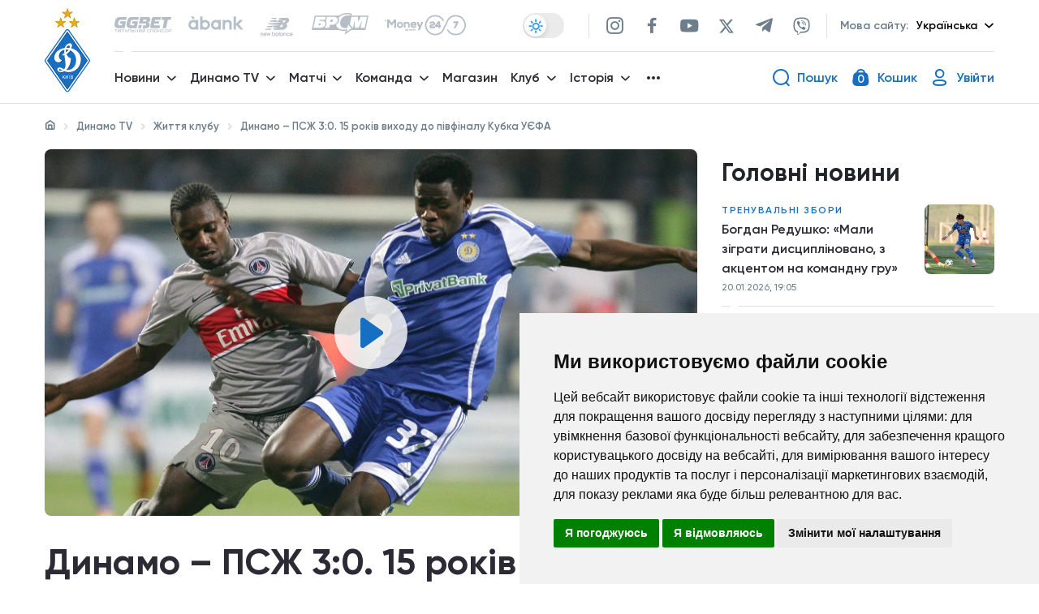

--- FILE ---
content_type: text/html; charset=UTF-8
request_url: https://fcdynamo.com/videos/dinamo-pszh-3-0-15-rokiv-vihodu-do-pivfinalu-kubka-uyefa
body_size: 92238
content:
<!DOCTYPE html>
<html lang="uk">
<head>
    <meta charset="UTF-8">
    <meta name="viewport" content="width=device-width, initial-scale=1, shrink-to-fit=no">
    <meta http-equiv="X-UA-Compatible" content="ie=edge">
    <title>Динамо – ПСЖ 3:0. 15 років виходу до півфіналу Кубка УЄФА          -  ФK «Динамо» Київ. Офіційний сайт             </title>
    
    <meta name="description" content="">
    <meta name="keywords" content=""/>
    <meta property="og:type" content="website"/>
    <meta property="og:url" content="https://fcdynamo.com/videos/dinamo-pszh-3-0-15-rokiv-vihodu-do-pivfinalu-kubka-uyefa"/>
    <meta property="og:title" content="Динамо – ПСЖ 3:0. 15 років виходу до півфіналу Кубка УЄФА   -  ФK «Динамо» Київ. Офіційний сайт     "/>
    <meta property="og:description" content=""/>
    <meta property="og:image" content="/img/img/d042447d-9af8-4cae-ba4f-130e33ec1f39/psg1.jpg"/>

    <meta name="twitter:card" content="/img/img/d042447d-9af8-4cae-ba4f-130e33ec1f39/psg1.jpg" />
    <meta name="twitter:image" content="/img/img/d042447d-9af8-4cae-ba4f-130e33ec1f39/psg1.jpg" />

    <link rel="canonical" href="https://fcdynamo.com/videos/dinamo-pszh-3-0-15-rokiv-vihodu-do-pivfinalu-kubka-uyefa" />

    <!-- Favicon -->
    <link rel="apple-touch-icon" sizes="180x180" href="/assets/front/favicon/dk-logo-180x180.png">
    <link rel="icon" type="image/png" sizes="32x32" href="/assets/front/favicon/dk-logo-32x32.png">
    <link rel="icon" type="image/png" sizes="16x16" href="/assets/front/favicon/dk-logo-16x16.png">
    <link rel="manifest" href="/assets/front/favicon/site.webmanifest">
    <link rel="mask-icon" href="/assets/front/favicon/safari-pinned-tab.svg" color="#5bbad5">
    <meta name="msapplication-TileColor" content="#da532c">
    <meta name="theme-color" content="#ffffff">

    <!-- Main Stylesheets -->
    <!-- Bootstrap CSS -->
<link rel="stylesheet" href="/assets/front/css/iziToast.min.css">

<link href="/assets/front/css/bootstrap-4_0_0/css/bootstrap.min.css" rel="stylesheet" />
<!-- Slick CSS -->
<link rel="stylesheet" type="text/css" href="/assets/front/js/slick/slick.css"/>

<!--  Datepicker  -->
<link rel="stylesheet" href="/assets/front/css/plugins/datepicker.min.css"/>
<link rel="stylesheet" href="/assets/front/vendors/sweetalert2/sweetalert2.min.css"/>



<link href="/assets/front/js/select2-4-1-0-rc-0/css/select2.min.css" rel="stylesheet" />



<link rel="stylesheet" href="/assets/front/css/main.css?v=1768937631" />
<link rel="stylesheet" href="/assets/front/css/404.css" />
    <link rel="stylesheet" href="/assets/front/css/home.css" />

<link rel="stylesheet" href="/assets/front/css/fix.css?v=1768937631" />

    <!-- Unique Stylesheets -->
        <link rel="stylesheet" href="/assets/front/css/news-post.css" />
    <link rel="stylesheet" href="/assets/front/css/dynamo-tv-video.css" />

    <!--[if lt IE 9]>
    <script src="/assets/front/js/ie/html5shiv.min.js"></script>
    <script src="/assets/front/js/ie/respond.min.js"></script>
    <![endif]-->
            <meta name="interkassa-verification" content="c6be9229e80ed29b8d09298ccd8d7c16" />

    <!-- Global site tag (gtag.js) - Google Analytics -->
    <script async src="https://www.googletagmanager.com/gtag/js?id=UA-2209918-6"></script>
    <script>
        window.dataLayer = window.dataLayer || [];
        function gtag(){dataLayer.push(arguments);}
        gtag('js', new Date());

        gtag('config', 'UA-2209918-6');
    </script>
</head>
<body class="video_item header-border-visible"
>

    <!--  PARTNERS LOGO SVG SPRITE SECTION START  -->
<svg display="none">
    <defs>
        <g id="img-arma">
            <g xmlns="http://www.w3.org/2000/svg" clip-path="url(#clip0)"><path fill="#D00042" d="M774.17 183.11C778.92 164.38 783.6 145.63 788.46 126.93C791.05 117 794.02 107.18 796.68 97.2699C799.28 87.5499 801.68 77.7699 804.22 68.0399C805.55 63.0399 808.92 60.7399 814.15 60.7699C830.96 60.8399 847.77 60.7699 864.59 60.7699C871.05 60.7699 873.27 63.0999 873.27 69.5699C873.27 125.223 873.27 180.89 873.27 236.57C873.27 243.27 870.27 246.19 863.44 246.23C853.12 246.277 842.787 246.277 832.44 246.23C824.15 246.23 821.25 243.33 821.25 235.23C821.25 203.17 821.25 171.107 821.25 139.04V133.78L820.11 133.62C818.823 139.353 817.53 145.083 816.23 150.81C814.317 159.19 812.4 167.567 810.48 175.94C807.44 189.333 804.397 202.717 801.35 216.09C799.71 223.33 798.16 230.6 796.35 237.79C795.19 242.4 790.29 246.08 785.14 246.18C776.98 246.34 768.823 246.34 760.67 246.18C758.155 246.099 755.739 245.18 753.806 243.57C751.873 241.959 750.534 239.749 750 237.29C747.31 225.7 745 214.03 742.3 202.44C739.05 188.44 735.54 174.51 732.23 160.53C730.85 154.74 729.73 148.9 728.44 143.1C727.919 140.173 726.905 137.356 725.44 134.77V140.09C725.44 171.477 725.44 202.873 725.44 234.28C725.44 243.12 722.31 246.23 713.44 246.28C703.953 246.28 694.467 246.28 684.98 246.28C675.5 246.28 672.18 242.91 672.21 233.28C672.27 216.28 672.42 199.39 672.44 182.45C672.44 147.73 672.44 113 672.44 78.2799C672.385 74.3512 672.683 70.4254 673.33 66.5499C674.01 62.8799 676.81 60.8899 680.57 60.8799C698.38 60.8199 716.19 60.7699 734 60.8799C738.35 60.8799 741.12 63.8199 742.17 67.7799C748 89.8699 753.67 112 759.4 134.09C763.167 148.65 766.963 163.203 770.79 177.75C771.379 179.607 772.07 181.429 772.86 183.21L774.17 183.11Z"/><path fill="black" d="M270.56 244.29C256.75 244.29 242.94 244.05 229.13 244.39C220.67 244.59 214.82 240.78 210.41 234.18C197.343 214.593 184.343 194.973 171.41 175.32C157.197 153.887 143.027 132.447 128.9 111C123.35 102.55 117.9 94 112.49 85.4799C108.7 79.5399 109.14 72.6899 113.02 66.8499C122.59 52.4899 131.92 37.9799 141.43 23.5899C145.53 17.3699 149.747 11.2299 154.08 5.16994C159.08 -1.83006 163.53 -1.66006 168.26 5.40994C182.65 26.9199 197.13 48.4099 211.44 69.9399C228.59 95.7899 245.57 121.75 262.7 147.61C277.993 170.71 293.327 193.773 308.7 216.8C312.56 222.6 316.54 228.35 319.97 234.4C321.13 236.4 321.72 239.77 320.81 241.68C320.08 243.21 316.7 244.17 314.49 244.2C299.85 244.39 285.2 244.29 270.56 244.29Z"/><path fill="#D00042" d="M963.36 60.7999C973.85 60.7999 984.36 60.7999 994.82 60.7999C1001.29 60.7999 1004.9 63.4999 1005.96 69.7999C1007.32 77.9299 1007.96 86.1699 1009.19 94.3299C1010.49 103.15 1012.19 111.91 1013.49 120.73C1015.11 131.35 1016.63 141.983 1018.06 152.63C1020.19 168.49 1022.06 184.38 1024.32 200.23C1025.92 211.49 1027.9 222.71 1029.74 233.94C1031.16 242.61 1028.23 246.17 1019.53 246.2C1010.04 246.2 1000.55 246.2 991.07 246.2C982.62 246.2 979.17 243.28 978.3 234.88C977.3 225.65 976.68 216.39 976.15 207.12C975.79 200.71 972.61 197.05 966.07 196.48C958.07 195.79 952.21 197.57 951.59 204.67C950.82 213.41 949.59 222.13 949.27 230.89C948.81 242 944.88 246.21 933.82 246.21C924.67 246.21 915.51 246.21 906.36 246.21C899.36 246.21 896.86 244 897.31 236.9C897.75 229.99 899.14 223.15 900.04 216.28C901.13 207.94 902.04 199.57 903.22 191.28C906.05 171.98 909.1 152.72 911.89 133.42C913.83 120 915.39 106.54 917.29 93.1199C918.51 84.4699 919.82 75.8199 921.55 67.2699C922.55 62.5499 926.19 60.7499 930.91 60.7799C941.73 60.8399 952.55 60.7999 963.36 60.7999ZM964 86.7299L963 86.6599C962.73 88.3599 962.36 90.0499 962.21 91.7599C961.69 97.8499 961.42 103.98 960.72 110.05C959.72 118.86 958.18 127.62 957.29 136.44C956.23 146.96 955.65 157.53 954.78 168.07C954.46 171.96 956.6 174.84 960.44 175.37C969.89 176.65 972.96 172.98 971.73 163.37C969.87 148.99 968.61 134.53 967.17 120.1C966.06 109 965.06 97.8699 964 86.7299Z"/><path fill="#D00042" d="M436.24 60.7999C446.55 60.7999 456.87 60.7999 467.19 60.7999C475.05 60.8499 478.66 64.2999 479.62 72.0799C481.27 85.5299 482.95 98.9799 484.84 112.4C487.02 127.91 489.48 143.4 491.73 158.88C493.47 170.81 494.94 182.79 496.79 194.7C498.79 207.7 501.06 220.7 503.37 233.7C504.8 241.7 501.37 246.19 493.1 246.25C483.62 246.31 474.1 246.34 464.65 246.25C455.55 246.16 451.49 241.68 451.41 233.32C451.31 223.64 449.72 213.94 448.25 204.32C447.19 197.32 443.17 195.48 433.62 196.52C427.44 197.19 425.14 200.01 424.62 206.26C423.79 216.63 422.71 226.99 421.46 237.31C420.79 242.85 416.89 246.13 411.17 246.2C400.52 246.33 389.87 246.37 379.22 246.2C372.09 246.08 369.61 243.08 370.46 236.11C372.22 221.68 373.92 207.24 375.89 192.84C378.05 176.987 380.36 161.163 382.82 145.37C384.91 131.84 387.34 118.37 389.43 104.83C391 94.7099 392.26 84.5499 393.69 74.4099C393.899 72.2442 394.29 70.0999 394.86 67.9999C396.29 63.4799 399.11 60.6799 404.29 60.7299C414.94 60.8699 425.59 60.7999 436.24 60.7999ZM437.73 86.9999L436.48 86.7699C435.9 88.7699 434.98 90.7699 434.81 92.7699C434.27 99.1999 434.14 105.67 433.63 112.1C432.963 121.007 432.143 129.903 431.17 138.79C430.17 148.6 428.64 158.38 427.88 168.21C427.53 172.85 431.59 175.56 437.27 175.44C442.74 175.32 444.82 173.63 444.58 168.37C444.27 161.29 443.39 154.23 442.79 147.15C441.09 127.09 439.403 107.04 437.73 86.9999Z"/><path fill="#D00042" d="M525.59 153.15C525.59 126.737 525.59 100.33 525.59 73.9299C525.59 63.6399 528.39 60.7899 538.45 60.7899C563.077 60.7899 587.703 60.7899 612.33 60.7899C621.225 60.7664 629.848 63.8508 636.71 69.5099C643.24 74.7499 646.08 82.3099 646.28 90.0999C646.82 111.18 646.76 132.28 646.37 153.37C646.05 170.63 631.37 181.9 616.62 182.37C607.81 182.67 598.98 182.28 590.16 182.5C581.34 182.72 579.22 185.88 579.42 193.19C579.8 206.96 579.56 220.76 579.51 234.54C579.51 242.32 575.68 246.13 567.87 246.19C557.72 246.25 547.56 246.19 537.41 246.19C529.3 246.19 525.67 242.61 525.62 234.3C525.53 219.52 525.62 204.74 525.62 189.96L525.59 153.15ZM579.54 121.67C579.54 132.67 579.34 143.61 579.71 154.56C579.78 156.74 581.71 160.2 583.4 160.67C585.59 161.26 588.86 159.96 590.86 158.42C592.15 157.42 592.43 154.56 592.44 152.53C592.55 132.92 592.52 113.32 592.44 93.7199C592.558 91.8999 592.344 90.0737 591.81 88.3299C590.55 85.1299 588.66 82.2699 584.48 82.9499C580.3 83.6299 579.41 86.5299 579.48 90.2699C579.6 100.74 579.54 111.2 579.54 121.67V121.67Z"/><path fill="#D00042" d="M53.41 244.29C38.26 244.29 23.1 244.44 7.96003 244.16C5.29003 244.16 1.72003 242.97 0.320026 241.06C-0.679974 239.72 0.770026 235.83 2.13003 233.73C15.67 212.843 29.3367 192.043 43.13 171.33C47.73 164.41 54.13 160.46 62.73 160.48C90.87 160.53 119 160.48 147.14 160.6C149.56 160.6 153.82 161.68 154.03 162.82C154.601 165.95 154.067 169.18 152.52 171.96C137.547 195.067 122.343 218.03 106.91 240.85C105.64 242.73 102.28 244.1 99.91 244.14C84.38 244.43 68.89 244.29 53.41 244.29Z"/><path fill="black" d="M28.81 280.66C28.7538 282.909 28.0866 285.101 26.88 287C25.681 288.826 23.989 290.276 22 291.18C19.7251 292.213 17.2482 292.726 14.75 292.68C10.2633 292.68 6.72997 291.22 4.14997 288.3C1.56997 285.38 0.266639 281.253 0.239972 275.92V274.24C0.17965 271.22 0.780343 268.223 1.99997 265.46C3.05526 263.071 4.7953 261.049 6.99997 259.65C9.28117 258.252 11.9151 257.537 14.59 257.59C18.73 257.59 22.0633 258.68 24.59 260.86C25.8621 262.004 26.8959 263.388 27.6321 264.932C28.3682 266.477 28.7923 268.151 28.88 269.86H20.67C20.61 267.78 20.0866 266.287 19.1 265.38C17.8283 264.368 16.2205 263.875 14.6 264C13.7122 263.942 12.8251 264.124 12.0328 264.529C11.2406 264.934 10.5727 265.546 10.1 266.3C9.15331 267.833 8.65331 270.277 8.59997 273.63V276.05C8.59997 279.69 9.05664 282.29 9.96997 283.85C10.4604 284.644 11.1634 285.285 11.9994 285.7C12.8353 286.116 13.7708 286.289 14.7 286.2C16.2442 286.309 17.7746 285.846 19 284.9C19.5419 284.34 19.9635 283.675 20.2386 282.945C20.5138 282.216 20.6368 281.438 20.6 280.66H28.81Z"/><path fill="black" d="M92.12 264.44H81.88V292.21H73.65V264.44H63.59V258.09H92.12V264.44Z"/><path fill="black" d="M137.13 280.63V292.21H128.9V258.09H142.52C144.906 258.043 147.271 258.535 149.44 259.53C151.361 260.416 152.983 261.84 154.11 263.63C155.215 265.434 155.787 267.514 155.76 269.63C155.819 271.149 155.527 272.661 154.906 274.049C154.285 275.436 153.352 276.662 152.18 277.63C149.8 279.63 146.533 280.63 142.38 280.63H137.13ZM137.13 274.28H142.52C143.842 274.37 145.147 273.944 146.16 273.09C146.594 272.646 146.929 272.115 147.144 271.533C147.36 270.951 147.45 270.33 147.41 269.71C147.479 268.321 147.022 266.957 146.13 265.89C145.682 265.41 145.136 265.031 144.528 264.781C143.921 264.531 143.267 264.414 142.61 264.44H137.13V274.28Z"/><path fill="black" d="M208.66 285.84H197.39L195.39 292.21H186.6L199.12 258.09H206.85L219.46 292.21H210.63L208.66 285.84ZM199.36 279.49H206.7L203 267.65L199.36 279.49Z"/><path fill="black" d="M268 269.43L273.57 258.09H283L273.45 275L283.25 292.2H273.76L268 280.66L262.25 292.21H252.8L262.58 275.01L253.06 258.09H262.44L268 269.43Z"/><path fill="black" d="M347.55 275.85C347.611 278.9 346.974 281.923 345.69 284.69C344.559 287.139 342.729 289.199 340.43 290.61C338.084 292.011 335.392 292.728 332.66 292.68C329.95 292.728 327.277 292.037 324.93 290.68C322.658 289.32 320.831 287.329 319.67 284.95C318.361 282.286 317.677 279.358 317.67 276.39V274.47C317.607 271.419 318.236 268.393 319.51 265.62C320.641 263.168 322.475 261.107 324.78 259.7C327.147 258.344 329.827 257.63 332.555 257.63C335.283 257.63 337.963 258.344 340.33 259.7C342.624 261.104 344.461 263.143 345.62 265.57C346.914 268.296 347.567 271.282 347.53 274.3L347.55 275.85ZM339.18 274.42C339.18 271.027 338.613 268.453 337.48 266.7C336.98 265.866 336.265 265.181 335.411 264.716C334.556 264.252 333.592 264.025 332.62 264.06C328.493 264.06 326.313 267.153 326.08 273.34V275.85C326.08 279.183 326.637 281.753 327.75 283.56C328.249 284.418 328.973 285.123 329.844 285.599C330.714 286.075 331.699 286.303 332.69 286.26C333.656 286.291 334.612 286.061 335.459 285.595C336.305 285.129 337.01 284.443 337.5 283.61C338.62 281.84 339.19 279.31 339.21 275.99L339.18 274.42Z"/><path fill="black" d="M385.1 292.21V258.09H397.36C401.747 258.09 405.08 258.893 407.36 260.5C408.481 261.277 409.385 262.329 409.985 263.554C410.586 264.779 410.863 266.138 410.79 267.5C410.835 269.094 410.411 270.665 409.57 272.02C408.712 273.309 407.46 274.284 406 274.8C407.629 275.173 409.078 276.099 410.1 277.42C411.077 278.785 411.579 280.432 411.53 282.11C411.53 285.45 410.47 287.97 408.35 289.65C406.23 291.33 403.1 292.18 398.94 292.21H385.1ZM393.33 272.31H397.62C398.976 272.415 400.328 272.063 401.46 271.31C401.856 270.954 402.165 270.512 402.365 270.018C402.564 269.524 402.648 268.991 402.61 268.46C402.663 267.881 402.579 267.297 402.363 266.756C402.148 266.216 401.807 265.734 401.37 265.35C400.171 264.617 398.77 264.285 397.37 264.4H393.37L393.33 272.31ZM393.33 277.7V285.88H398.72C399.943 285.966 401.156 285.611 402.14 284.88C402.543 284.523 402.86 284.079 403.066 283.582C403.272 283.085 403.362 282.547 403.33 282.01C403.33 279.17 401.917 277.74 399.09 277.72L393.33 277.7Z"/><path fill="black" d="M468.76 285.84H457.48L455.48 292.21H446.69L459.21 258.09H467L479.61 292.21H470.78L468.76 285.84ZM459.45 279.49H466.79L463.11 267.65L459.45 279.49Z"/><path fill="black" d="M572.72 278.71H568.83V292.21H560.6V258.09H568.83V271.28H572L578.56 258.09H588.56L579.19 273.84L589.73 292.21H580L572.72 278.71Z"/><path fill="black" d="M653.18 275.85C653.245 278.899 652.613 281.923 651.33 284.69C650.196 287.137 648.367 289.196 646.07 290.61C643.724 292.011 641.032 292.728 638.3 292.68C635.589 292.728 632.917 292.037 630.57 290.68C628.298 289.32 626.471 287.329 625.31 284.95C624.006 282.284 623.322 279.358 623.31 276.39V274.47C623.252 271.419 623.881 268.395 625.15 265.62C626.288 263.169 628.125 261.11 630.43 259.7C632.797 258.344 635.477 257.63 638.205 257.63C640.933 257.63 643.613 258.344 645.98 259.7C648.271 261.105 650.105 263.144 651.26 265.57C652.563 268.293 653.217 271.281 653.17 274.3L653.18 275.85ZM644.82 274.42C644.82 271.027 644.253 268.453 643.12 266.7C642.617 265.866 641.9 265.182 641.044 264.718C640.188 264.254 639.223 264.027 638.25 264.06C634.13 264.06 631.953 267.153 631.72 273.34V275.85C631.72 279.183 632.277 281.753 633.39 283.56C633.908 284.382 634.625 285.061 635.475 285.533C636.324 286.005 637.279 286.255 638.251 286.26C639.223 286.265 640.181 286.025 641.035 285.561C641.89 285.098 642.614 284.427 643.14 283.61C644.26 281.84 644.83 279.31 644.85 275.99L644.82 274.42Z"/><path fill="black" d="M701.54 258.09L709.16 281.83L716.75 258.09H727.58V292.21H719.33V284.21L720.13 267.9L711.88 292.18H706.44L698.17 267.88L698.96 284.21V292.21H690.74V258.09H701.54Z"/><path fill="black" d="M794.78 292.21H786.56V264.44H774.3V292.21H766.07V258.09H794.78V292.21Z"/><path fill="black" d="M852.59 285.84H841.32L839.32 292.21H830.53L843.04 258.09H850.78L863.39 292.21H854.55L852.59 285.84ZM843.28 279.49H850.62L846.94 267.65L843.28 279.49Z"/><path fill="black" d="M927.74 292.21H919.56V278H907.44V292.25H899.21V258.09H907.44V271.63H919.56V258.09H927.74V292.21Z"/><path fill="black" d="M975 292.21H966.79V258.09H975V292.21Z"/><path fill="black" d="M1028.74 292.21V280.21H1024L1018.23 292.21H1009.3L1016.3 277.45C1014.83 276.528 1013.63 275.231 1012.83 273.694C1012.03 272.156 1011.65 270.433 1011.73 268.7C1011.65 267.226 1011.91 265.752 1012.48 264.393C1013.06 263.034 1013.94 261.825 1015.06 260.86C1017.28 259.007 1020.48 258.083 1024.65 258.09H1037V292.21H1028.74ZM1020 269.42C1019.88 270.767 1020.26 272.11 1021.06 273.2C1021.53 273.635 1022.09 273.964 1022.7 274.168C1023.31 274.371 1023.96 274.443 1024.6 274.38H1028.79V264.38H1024.65C1024 264.316 1023.34 264.398 1022.73 264.62C1022.11 264.841 1021.55 265.196 1021.09 265.66C1020.29 266.742 1019.9 268.076 1020 269.42V269.42Z"/></g><defs xmlns="http://www.w3.org/2000/svg"><clipPath id="clip0"><path fill="white" d="M0 0H1036.99V292.68H0z"/></clipPath></defs>
        </g>
        <g id="img-dobrobut">
            <path xmlns="http://www.w3.org/2000/svg" fill="#ce3428" d="M254.68,0c7.64,3.06,15.74,5.32,22.84,9.34,22,12.46,32.73,38.12,25,61-3.1,9.12-8.63,17.55-13.83,25.8-13.89,22-29.23,42.95-50.47,58.64-25.52,18.83-53.29,27.15-84.46,16-20-7.15-35.66-20.42-49.12-36.44-4.59-5.46-9.34-11-12.76-17.18C81.48,98.32,85.6,80.29,97.07,63.66c19.32-28,53.8-31.83,79.47-9.39,1.61,1.4,3.3,2.7,5.44,4.44,2.49-3.37,4.86-6.3,6.94-9.43,6.27-9.41,12.27-19,18.67-28.33A47.41,47.41,0,0,1,232.28,2.42c2.17-.72,4.28-1.61,6.41-2.42Z"/><path xmlns="http://www.w3.org/2000/svg" fill="#2b4872" d="M2598.78,280.68l-92.43.15c-6.42,0-6.43,0-6.43,6.59q0,111.09,0,222.17c0,6.91,0,6.92-7.11,6.92-13.66,0-27.32-.18-41,.1-4.6.09-5.89-1.29-5.88-5.88q.2-111.09.08-222.18c0-8.53.86-7.7-7.82-7.71-28.15,0-56.3-.15-84.44.12-5.23.05-6.53-1.6-6.35-6.52.34-9.64.09-19.3.1-28.95,0-6.66,0-6.67,6.94-6.67h239.33c1.66,0,3.33-.05,5-.08Z"/><path xmlns="http://www.w3.org/2000/svg" fill="#2b4872" d="M2598.78,772.12l-13.48,0c-6.38,0-6.39,0-6.39-6.63q0-24.45,0-48.91v-5.25l-1.16-.47c-1.37,1.54-2.76,3.08-4.12,4.63q-24.14,27.65-48.26,55.28c-2.48,2.83-9.3,4.74-12.15,2.88-1.1-.72-1.58-3-1.59-4.65-.12-14.81-.07-29.62-.07-44.43,0-15.13.1-30.28-.06-45.41-.05-3.8,1-5.2,5-5.21,14.37,0,14.37-.18,14.37,14.25q0,23,0,45.92c0,1.59.15,3.18.3,6.17,5.22-6.07,9.63-11.15,14-16.27,12-14,24.28-27.86,35.78-42.3,4.91-6.17,10.15-9,17.79-7.5Z"/><path xmlns="http://www.w3.org/2000/svg" fill="#2b4872" d="M107.36,828.27c-8.12-6.88-9.89-15.88-9.58-26.06.88-29.71,5.13-59,10.28-88.19,7.39-41.89,10.64-84.1,12.14-126.58,1.2-34.07,3.93-68.09,6.19-102.11,1.63-24.55-1.57-48.59-8.17-72.08-7.87-28-16.91-55.72-25-83.68-7.6-26.19-12.26-52.85-10.42-80.29a152.54,152.54,0,0,1,2-17.33c3.08-16.78,22.55-26.08,37.71-18.19,6.94,3.61,11,10.72,9.61,18.69-7.15,41.07,2,80.06,14.75,118.61.43,1.29,2.7,2.92,4,2.83,7.62-.59,13.65,2.18,18.64,7.72a56.32,56.32,0,0,0,4.13,4.33c6,5.33,11.32,5.84,17.5.89,6.57-5.25,13.44-8.49,22.08-6.78.92.18,2.74-1.11,3.18-2.13,16.78-38.95,30.46-78.55,26.89-122-1.23-15,12.2-24.08,28.21-19.65,11.33,3.14,18.26,11.94,19.16,24,2.49,33.68-4,66-15.61,97.34-7.74,20.89-16.55,41.4-25,62-18.94,46.1-24,93.65-16.81,143,5,34.07,7.08,68.57,12.62,102.53,4.87,29.82,12.55,59.19,19.35,88.68,5.58,24.23,10.45,48.51,9.37,73.54-.16,3.92-1.38,7.79-2.12,11.69-5.21,10-13.87,13.94-24.63,12.85s-17.93-7-20.36-18a33.66,33.66,0,0,1-.29-4.47c1.55-24.1-3.23-47.38-9.61-70.35-8.23-29.68-16-59.41-18.44-90.25-.24-3-.88-6-1.23-8.33-10.5,2.13-20.23,4.23-30,6-2.83.52-3.24,2.08-3.57,4.42-2,14.15-3.92,28.33-6.26,42.42-6.39,38.4-12.89,76.76-12.89,115.87,0,3.26-1,6.53-1.53,9.8-4.76,11.15-15.56,14.18-24,12.94C115.5,831.35,111.47,829.54,107.36,828.27Z"/><path xmlns="http://www.w3.org/2000/svg" fill="#2b4872" d="M705.81,567.4V529.16c0-12.65,0-12.65-12.43-12.65H519.48c-6.71,0-6.72,0-6.72,6.83,0,13-.11,26,.06,38.95,0,3.71-.82,5.32-5,5.25q-21.74-.35-43.47,0c-3.95.06-4.67-1.52-4.66-5q.16-42.94,0-85.89c0-3.65,1-5.05,4.82-4.93,7.48.22,15-.1,22.48.13,3.41.1,5-1.2,6.15-4.34q38-99.86,76.12-199.63c3.14-8.24,6.46-16.43,9.32-24.76,1.21-3.54,3.19-4.39,6.64-4.35,14,.16,28,.21,42,0,3.85-.06,5.47,1.38,6.86,4.8Q679.24,354.76,724.51,466c1.76,4.35,3.85,6.19,8.66,5.9,7.14-.42,14.32,0,21.48-.14,3-.05,4.13,1,4.13,4-.08,29.29,0,58.59-.17,87.88,0,1.26-1.7,3.58-2.63,3.59C739.52,567.46,723.06,567.4,705.81,567.4Zm-33.57-96L607.12,302.88l-1.4.28L546,471.42Z"/><path xmlns="http://www.w3.org/2000/svg" fill="#2b4872" d="M905.08,235.36c38.13.08,73.07,9.79,103,34.28,72.43,59.14,65.62,175.23-13.18,225.57-29.66,18.95-62.39,26.13-97.15,24.86-35.46-1.3-67.8-12-95.49-34.56-77.7-63.43-63.38-188.47,26.47-233.17C852.85,240.37,878.37,235.33,905.08,235.36Zm.5,238.38c17.13.08,33.52-3.11,48.7-11.2,59.41-31.63,58.83-106,30.6-143.55-17.47-23.22-41.42-34.46-69.77-36.78-30.19-2.48-57.82,4.38-80.18,25.85-32.73,31.44-37.2,89.67-9.94,127.28C844.78,462.64,872.81,473.34,905.58,473.74Z"/><path xmlns="http://www.w3.org/2000/svg" fill="#2b4872" d="M1681.08,520.28c-40.07-.65-78.12-12.82-108.78-42.68-73.52-71.6-46.17-197.19,50.88-231.78,49.15-17.53,98.59-15.85,144.28,10.73,49.6,28.85,73.08,74,69.26,131.11-3.65,54.49-32.09,93.68-81.24,117.52C1732.75,516.21,1708.34,520.12,1681.08,520.28Zm2.86-46.52c54.57.91,94.66-37.37,97.76-86.75,1.85-29.42-5.07-56-26.14-77.47-33.49-34.17-96.89-37.47-135.09-7.42-38,29.89-46,92.84-16.63,133.24C1623.53,462.46,1651.36,473.24,1683.94,473.76Z"/><path xmlns="http://www.w3.org/2000/svg" fill="#2b4872" d="M1138.16,346.93c2.75.12,4.87.29,7,.3,20.32.12,40.66-.38,60.95.45,25.11,1,48,8.8,67.22,25.72,36.55,32.17,36,104.71-20.43,131.88a115.38,115.38,0,0,1-50.27,11.19c-37.64.13-75.28,0-112.91.14-4.66,0-5.44-1.67-5.44-5.8q.15-133,0-266.09c0-4.35.89-6,5.72-6q90.93.24,181.86,0c4.5,0,5.66,1.38,5.55,5.68-.29,10.31-.32,20.64,0,31,.14,4.51-1.42,5.58-5.7,5.56-42.3-.14-84.6-.08-126.91-.08-6.61,0-6.63,0-6.63,6.42q0,27,0,53.92Zm0,84.57c0,12.47.16,24.94-.08,37.4-.08,4.24,1,5.82,5.52,5.74,15.8-.27,31.62.21,47.41-.25a80.54,80.54,0,0,0,20.6-3.15c19-5.67,30.32-20.65,30.63-39.15s-9.38-32.63-27.49-39c-5-1.76-10.29-3.28-15.5-3.45-19.11-.61-38.24-.58-57.36-.9-3.34,0-3.76,1.7-3.75,4.39C1138.2,405.9,1138.17,418.7,1138.16,431.5Z"/><path xmlns="http://www.w3.org/2000/svg" fill="#2b4872" d="M1908.86,346.91c2.66.13,4.78.31,6.9.32,20.48.13,41-.39,61.44.49,25.12,1.08,48,8.94,67.12,26,35.93,31.91,35.57,103.37-19.33,130.87a114.6,114.6,0,0,1-51.61,11.9c-37.64.15-75.28,0-112.92.15-4.56,0-5.5-1.46-5.49-5.7q.16-133.3,0-266.62c0-4.45,1.32-5.57,5.65-5.56q90.95.2,181.88,0c4.41,0,5.74,1.21,5.61,5.62q-.45,15.47,0,31c.13,4.39-1.18,5.65-5.6,5.63-42.3-.15-84.61-.09-126.91-.09-6.73,0-6.74,0-6.74,6.82v59.26Zm0,84.6c0,12.47.15,24.94-.09,37.4-.08,4.25,1,5.81,5.52,5.73,15.8-.27,31.63.34,47.41-.29a83.23,83.23,0,0,0,23.39-4.18c17.79-6.11,27.8-20.88,27.8-39.07,0-17.92-9.46-31.48-27-37.86-5.1-1.85-10.6-3.44-16-3.62-19.1-.64-38.23-.59-57.35-.91-3.36,0-3.75,1.73-3.74,4.4C1908.9,405.91,1908.87,418.71,1908.87,431.51Z"/><path xmlns="http://www.w3.org/2000/svg" fill="#2b4872" d="M1320.26,377.6V245.32c0-6.49,0-6.5,6.53-6.5q50.2,0,100.4,0c24.48,0,47,6.09,64.89,23.7,23.58,23.13,28.34,51.57,19.63,82-8.49,29.62-30.43,46.09-59.78,52.67-9.64,2.16-19.78,2.47-29.73,2.79-13.64.45-27.3.11-41,.12-7.16,0-7.17,0-7.17,7,0,34.44-.09,68.88.1,103.32,0,4.7-1.08,6.33-6,6.22q-21-.51-42,0c-5,.11-6-1.56-6-6.24C1320.33,466.12,1320.26,421.86,1320.26,377.6Zm53.82-58.44q0,17.22,0,34.44c0,2.27,0,4.42,3.22,4.38,16-.22,32,.47,47.91-.84,15.12-1.24,27.5-8.25,32.59-23.86,8.23-25.18-3.81-45.62-29.69-50.83a31.42,31.42,0,0,0-5.42-.82c-15-.31-30-.47-44.92-.82-3.4-.08-3.72,1.76-3.71,4.4C1374.11,296.53,1374.08,307.84,1374.08,319.16Z"/><path xmlns="http://www.w3.org/2000/svg" fill="#2b4872" d="M2114.72,472.17c2.12,1.22,3.62,2.12,5.16,3,12.85,7.1,26.38,11.41,41.19,8.36,11.66-2.4,20.09-9.22,24.89-20.31a10.41,10.41,0,0,0-.6-10.28q-42.75-74.21-85.22-148.58-17.25-30.12-34.52-60.23c-.8-1.4-1.45-2.88-2.45-4.87,2-.17,3.43-.4,4.84-.4,15.32,0,30.65.08,46-.08,3.44,0,5.33,1.14,7.08,4.13q44,75.21,88.23,150.3c.92,1.56,1.91,3.07,3.34,5.36,1-2,1.8-3.4,2.47-4.82q35.1-74.54,70.09-149.13c2-4.37,4.38-6.05,9.35-5.91,14,.39,28,.13,42,.13h5.91a43.53,43.53,0,0,1-1.49,4.37Q2287.08,355,2233.08,466.67c-4.71,9.71-10.47,18.94-16,28.22-13.33,22.32-33.83,32.2-59.12,33.14-13.42.49-26.57-1.27-39.1-6.63-3.4-1.45-4.72-3.42-4.66-7.16.2-12.31.06-24.63.09-36.95C2114.29,475.85,2114.52,474.41,2114.72,472.17Z"/><path xmlns="http://www.w3.org/2000/svg" fill="#95c14e" d="M107.36,828.27c4.11,1.27,8.14,3.08,12.34,3.7,8.39,1.24,19.19-1.79,24-12.94,1.95.23,3.94.83,5.85.63,17.53-1.78,35-4,52.58-5.48,8.41-.72,16.93-.22,25.4-.27,2.43,10.93,9.58,16.85,20.36,18S267.26,829,272.47,819c1.51,1.07,2.86,2.53,4.53,3.14,19.53,7.05,39.11,14,58.68,21a27.71,27.71,0,0,1,2.73,1.22c9.13,4.27,12.22,10.85,9,19.23-3.43,9-12.55,13.85-21.32,10.8-7.52-2.63-14.73-6.14-22.19-9-39.6-15.14-80.6-17.91-122.38-13.68-38.84,3.93-76.73,13.14-114.93,20.67-15.18,3-30.45,5.57-45.7,8.19a16.24,16.24,0,0,1-16.34-6.48c-3.81-5-6.1-10.67-3.38-17.24,2.08-5,6-7.05,11.06-8.11,31.11-6.47,62.18-13.12,93.26-19.72A11.65,11.65,0,0,0,107.36,828.27Z"/><path xmlns="http://www.w3.org/2000/svg" fill="#2b4872" d="M966.51,770v24.6c0,7.65-.13,15.3,0,23,.08,3.37-.9,4.92-4.5,4.67a76.36,76.36,0,0,0-10.48,0c-3.64.25-4.47-1.41-4.46-4.71q.11-69.37,0-138.74c0-2.33-.33-4.84,3.33-4.74,15,.4,30.09-.6,44.85,1.34,36.79,4.83,45,35.57,39.08,61.9-6.17,27.61-34.89,43.09-62.61,34.32C970.42,771.18,969,770.78,966.51,770Zm0-47.94v21c0,10.39,0,10.39,10.24,12.61,19.46,4.23,36.09-7.19,38.87-26.69,3-20.67-9.23-36.07-29.68-37.34-5-.31-10,0-15-.22-3.58-.17-4.57,1.35-4.5,4.71C966.63,704.79,966.52,713.45,966.51,722.1Z"/><path xmlns="http://www.w3.org/2000/svg" fill="#2b4872" d="M1968,770v8c0,13.14-.11,26.29.07,39.43.05,3.67-1.08,5.14-4.83,4.87s-7.36.23-11-.24c-1.32-.17-2.67-2-3.52-3.37-.52-.85-.12-2.27-.12-3.43V681c0-6.92,0-7,7.15-6.9,13.63.26,27.43-.54,40.86,1.26,35.3,4.74,45.09,33,39.4,60.84-5.75,28.16-34.08,44.1-61.69,35.76Zm0-48.13v19.46c0,12.13,1.62,13.88,13.91,14.89a52.9,52.9,0,0,0,5.49.17c16.65-.38,28.73-12.77,29.93-30.68,1.18-17.53-9.22-31.33-25.79-33.57-6.07-.82-12.3-.35-18.44-.73-3.82-.24-5.33.93-5.19,5C1968.25,704.91,1968.05,713.4,1968.05,721.89Z"/><path xmlns="http://www.w3.org/2000/svg" fill="#2b4872" d="M658.13,772.14c-9.16,0-18.32.2-27.47-.09-4.27-.13-5.57,1.39-5.27,5.45s-.09,8,.11,12c.17,3.33-.84,4.65-4.45,4.72-14.87.29-14.87.41-14.87-14.3,0-7,.1-14,0-21-.06-3,.76-4.94,4.17-4.47,3.61.51,4.84-1.8,6.15-4.52,11.65-24.31,23.53-48.51,35-72.92,2.08-4.43,4.89-4.82,9-5s5.4,1.94,6.79,5.06c10.74,24.18,21.65,48.28,32.39,72.46,1.41,3.16,2.84,5.38,6.85,5.1,1-.08,3.14,2,3.16,3,.24,11,.12,22,.18,33,0,2.56-1,3.7-3.59,3.48a2.8,2.8,0,0,0-.5,0c-15.13.72-15.1.72-15.15-14.39,0-8.34.88-7.53-7.42-7.57S666.46,772.14,658.13,772.14ZM634.75,754h46.39l-23-50.65C650.08,720.84,642.58,737,634.75,754Z"/><path xmlns="http://www.w3.org/2000/svg" fill="#2b4872" d="M1340.2,722.31c1.58,1,2.53,1.64,3.53,2.19,8.37,4.55,12.77,11.47,12.41,21.1-.36,9.91-4.4,18-13.63,22.1a49.57,49.57,0,0,1-17.25,4.2c-12.79.63-25.63.13-38.44.3-3.45,0-4.62-1.05-4.61-4.55q.16-44.42,0-88.83c0-3.75,1.22-4.89,4.89-4.82,11.32.19,22.67-.37,34,.26,6.19.34,12.75,1.43,18.33,4,17.54,8,19.51,30,4.18,41.61C1342.65,720.53,1341.72,721.19,1340.2,722.31Zm-25.88,32.59c4.59-.56,9.3-.66,13.75-1.79,5-1.26,7.7-5,8.11-10.21a9.5,9.5,0,0,0-7-10.35,54,54,0,0,0-15.54-2.95c-14.14-.24-11.51-2-11.82,11.12,0,.49,0,1,0,1.49C1301.87,754.43,1301.87,754.43,1314.32,754.9Zm-1.59-38c4.25-.57,8.63-.67,12.72-1.82,5.8-1.63,8.32-5.85,8.3-12.12,0-5.58-3.49-8.51-8.27-9.87a45.42,45.42,0,0,0-10.77-1.58c-12.84-.42-12.85-.32-12.84,12.66v1.49C1301.87,716.48,1301.87,716.48,1312.73,716.94Z"/><path xmlns="http://www.w3.org/2000/svg" fill="#2b4872" d="M1104.11,722.18c0-28.45,22.34-50,51.77-50,30.93,0,53.11,21,53,50.25-.1,30.79-21.66,51.7-53.25,51.64C1125.65,774,1104.1,752.3,1104.11,722.18Zm51.7,34.25c20.4-.09,33.24-13.36,33.11-34.22-.12-18.65-14.35-32.69-33.11-32.66-18.49,0-32,14.07-31.82,33C1124.2,743.1,1136.8,756.51,1155.81,756.43Z"/><path xmlns="http://www.w3.org/2000/svg" fill="#2b4872" d="M772.39,722.5c-.09-28.76,22.21-50.37,52-50.35,30.57,0,52.87,21.06,52.91,49.94,0,30.7-21.57,51.88-53,51.95C794.22,774.1,772.48,752.49,772.39,722.5Zm51.4,33.93c20.45.06,33.43-13.1,33.45-33.9,0-18.82-14.33-33-33.33-33-18.29,0-31.62,13.83-31.61,32.69C792.32,742.76,804.86,756.37,823.79,756.43Z"/><path xmlns="http://www.w3.org/2000/svg" fill="#2b4872" d="M1503,772.14c10.87-14.13,17.57-29.6,32.28-39.37-2.28-1.25-4.13-2.23-5.94-3.27-18-10.36-19.6-33.63-3.21-46.39a42.16,42.16,0,0,1,25.5-8.92c11.48-.26,23,0,34.47-.17,3.14,0,4.45.91,4.44,4.23q-.13,44.94,0,89.87c0,3-1.12,4-4.11,4.08-15.29.63-15.29.7-15.29-14.28,0-5.83-.15-11.66,0-17.48.12-3.34-1.21-4.21-4.38-4.24-10.81-.11-19.48,3.92-25.62,12.86q-6.49,9.47-12.46,19.28c-1.65,2.72-3.48,4-6.78,3.87C1516.18,772,1510.36,772.14,1503,772.14Zm68.1-65.71h0c0-3.66-.09-7.32,0-11,.08-2.61-.65-4.11-3.61-4-6.31.26-12.66,0-18.93.66-8.65.89-13.18,5.45-13.5,12.64-.35,7.74,4.4,14.12,12.71,15.36,6.69,1,13.58.74,20.38.7,1,0,2.67-1.84,2.77-2.94C1571.34,714.09,1571.13,710.25,1571.13,706.43Z"/><path xmlns="http://www.w3.org/2000/svg" fill="#2b4872" d="M2353.16,674.1c6.17,0,11.5-.22,16.77.19,1.05.08,2.68,2.58,2.72,4,.24,9.65.3,19.31,0,29-.1,4.09,1.14,5.53,5.34,5.45q18.74-.35,37.48,0c4.25.08,5.42-1.44,5.31-5.49-.25-9.15.19-18.32-.18-27.46-.2-4.8,1.58-6.16,6-5.73a51.9,51.9,0,0,0,9,0c3.6-.28,4.51,1.33,4.5,4.67q-.13,44.44,0,88.9c0,3.43-1.08,4.56-4.58,4.62-14.82.26-14.82.37-14.82-14.3,0-7.83-.12-15.65.05-23.47.07-3.29-1.15-4.33-4.36-4.3q-19.74.2-39.49,0c-3.37,0-4.25,1.31-4.21,4.43.13,10.82-.09,21.65.11,32.46.07,3.8-.94,5.2-5,5.21-14.68,0-14.68.16-14.68-14.49V674.1Z"/><path xmlns="http://www.w3.org/2000/svg" fill="#2b4872" d="M209.53,291.31c-1,9-2,20.92-3.88,32.72a22.7,22.7,0,0,1-34.16,15.86c-12.19-7.11-18.71-18.23-20.63-32a118.91,118.91,0,0,1-.93-17.9A21.87,21.87,0,0,1,159,271.94a8.48,8.48,0,0,0,2.76-4.84c3.66-19,23.29-26.58,38.56-14.71,4.41,3.44,7.16,7.83,7.54,13.51C208.36,273.36,208.84,280.83,209.53,291.31Z"/><path xmlns="http://www.w3.org/2000/svg" fill="#2b4872" d="M2186.73,755.54c1.55,11,.29,13-9.84,16.91s-17.75,1.43-23-6.61c-7.32,2.66-14.25,6-21.57,7.62-12.1,2.59-23-3.57-27.26-14.19-4.58-11.3-1.35-23.85,9.57-30,9.61-5.45,20.34-8.91,30.58-13.22,4.34-1.82,9.82-1.83,8.87-9.4-1.09-8.69-3.83-13.65-11-15.29-9.83-2.26-18.85.16-27,5.69-3.54,2.39-6.66,5.4-10.68,8.72,0-6.93-.14-13.29.12-19.63.05-1.2,1.54-2.48,2.59-3.49,12.49-12,38.24-14.18,52.65-4.45,7.7,5.2,12.05,12.62,12.35,21.73.52,16,.33,31.92.44,47.88,0,2.33-.08,4.66.09,7,.33,4.64,2.31,5.88,6.58,4.1C2182.3,758,2184.28,756.79,2186.73,755.54Zm-32.84-31.7c-10,3.34-19.06,6.12-26.2,12.77-6.67,6.22-6,16.41,1.18,21.19,6.7,4.47,20.1,1.61,24.33-5.24a4.57,4.57,0,0,0,.66-2.34C2153.91,741.76,2153.89,733.3,2153.89,723.84Z"/><path xmlns="http://www.w3.org/2000/svg" fill="#2b4872" d="M1819.66,674.07V686c0,7.82.1,15.65,0,23.47-.05,3.11,1.3,4,4.22,3.91,7.71-.39,12.47-5.07,16.14-11.11,3.45-5.69,6.47-11.64,9.86-17.36,4.71-7.95,11.91-11.18,21-10.89,2.81.08,4.38.65,4.24,3.88-.19,4.28,0,8.58,0,13.83-9.73-2.1-12.59,4.85-15.92,11-4,7.4-8.08,14.63-18,17.91,14.81,6.34,20.17,19,26.59,30.77,3.55,6.52,7,13.11,10.92,20.59-7.33,0-13.59.17-19.82-.15-1.12-.06-2.46-2-3.16-3.31-4-7.68-7.76-15.47-11.69-23.17-3.08-6-6.89-11.55-13.37-14.3-3.09-1.31-6.53-1.79-11-3v9.5c0,10-.11,20,0,30,0,3.45-1.14,4.81-4.62,4.57a62.87,62.87,0,0,0-10,0c-4,.35-5.08-1.27-5.06-5.13.15-23.81.07-47.61.07-71.41,0-5.83.11-11.65,0-17.48-.07-2.93.87-4.26,4-4.15C1809,674.19,1814,674.07,1819.66,674.07Z"/><path xmlns="http://www.w3.org/2000/svg" fill="#2b4872" d="M458.63,748.52c8.81,2.69,17.48,6.45,26.49,7.71,6.61.92,13.82-.88,20.5-2.52,5.27-1.29,8-5.62,8-11.32,0-5.48-3.1-9.26-7.78-10.41a119,119,0,0,0-21.55-3c-4.09-.24-5.53-1.29-5.38-5.45.38-11.41-1.35-9.32,9.83-10.17A88.39,88.39,0,0,0,504,711.09c4.95-1.28,7.83-4.84,7.75-10.3s-3.6-8.13-8.16-9.43c-11.68-3.35-23.08-1.79-34.17,2.74-2.45,1-4.86,2.1-8.35,3.62,0-5.49-.19-10.35.14-15.19.07-1.06,1.78-2.35,3-2.95,16.77-8.13,34-10.46,51.65-3.15,9.25,3.83,15.59,10.32,15.58,21.08S525.92,715.28,516,719a13.35,13.35,0,0,0-1.65,1c1.59.78,2.88,1.39,4.14,2,9.45,4.89,15.23,12.13,15.24,23.24S528.27,764.4,518.39,769c-13.35,6.2-27.41,6.19-41.61,3.7-1.64-.29-3.26-.68-4.87-1.1C457.63,767.9,454.58,762.27,458.63,748.52Z"/><path xmlns="http://www.w3.org/2000/svg" fill="#2b4872" d="M2257.73,772.14v-98c5.61,0,10.91-.16,16.18.14,1,.06,2.52,1.8,2.76,3,.45,2.24.15,4.63.15,7,0,27.42-.11,54.84.11,82.26,0,4.7-1.45,6.13-5.95,5.77C2266.72,771.88,2262.41,772.14,2257.73,772.14Z"/><path xmlns="http://www.w3.org/2000/svg" fill="#2b4872" d="M1422.85,674c.9-1.74,1.8-3.47,2.72-5.2,1.85-3.48,4.2-6.79,5.45-10.48,1.56-4.59,2.2-8.86-4.12-11.65-5.43-2.4-7.07-9.13-5.42-15.22a13.72,13.72,0,0,1,11.17-10.09c5.58-.7,10.58,2.28,13.6,8.13C1455,646.51,1443.43,670.21,1422.85,674Z"/><path xmlns="http://www.w3.org/2000/svg" fill="#2b4872" d="M2251.29,663.55a10.09,10.09,0,1,1,.3-20.17,10.09,10.09,0,1,1-.3,20.17Z"/><path xmlns="http://www.w3.org/2000/svg" fill="#2b4872" d="M2292.94,653.34a10.12,10.12,0,1,1-10.1-10A9.81,9.81,0,0,1,2292.94,653.34Z"/>
        </g>
        <g id="img-favbet">
            <path xmlns="http://www.w3.org/2000/svg" fill="#005" d="M0 0H31.68V24.37H0z"/><path xmlns="http://www.w3.org/2000/svg" fill="#ff0068" d="M10.82,11.13H21L15.88,2.21ZM9.38,20.06h6.5l-5.06-8.93H4.32Zm6.5,0h6.5l5.07-8.93H21Z"/><path xmlns="http://www.w3.org/2000/svg" fill="#005" d="M31.7 0H171.25V24.37H31.7z"/><path xmlns="http://www.w3.org/2000/svg" fill="#ff0068" d="M53.87 11.62L43.16 11.62 43.16 8.52 56.1 8.52 56.1 4.23 36.95 4.23 36.95 20.2 43.16 20.2 43.16 15.91 53.87 15.91 53.87 11.62z"/><path xmlns="http://www.w3.org/2000/svg" fill="#ff0068" d="M87.38 14.86L81.7 4.23 74.58 4.23 83.8 20.2 90.87 20.2 100.09 4.23 93.06 4.23 87.38 14.86z"/><path xmlns="http://www.w3.org/2000/svg" fill="#ff0068" d="M119.72,12.09a3.76,3.76,0,0,0,2.38-3.43c0-2.63-2.21-4.43-6.57-4.43h-14v16h14.34c4.68,0,6.75-1.85,6.75-4.52C122.6,14.19,121.7,12.83,119.72,12.09Zm-12.16-4h6.92a1.22,1.22,0,1,1,0,2.42h-6.92ZM115,16.37h-7.42V14H115a1.22,1.22,0,1,1,0,2.42Z"/><path xmlns="http://www.w3.org/2000/svg" fill="#ff0068" d="M131.51 13.95L142.19 13.95 142.19 10.48 131.51 10.48 131.51 8.52 143.32 8.52 143.32 4.23 125.3 4.23 125.3 20.2 143.6 20.2 143.6 15.91 131.51 15.91 131.51 13.95z"/><path xmlns="http://www.w3.org/2000/svg" fill="#ff0068" d="M145.91 4.23L145.91 8.52 152.87 8.52 152.87 20.2 159.15 20.2 159.15 8.52 166.11 8.52 166.11 4.23 145.91 4.23z"/><path xmlns="http://www.w3.org/2000/svg" fill="#ff0068" d="M63.07,4.23l-9.21,16h6.59l1.25-2.35h9.85l1.24,2.35h6.87l-9.22-16Zm.83,9.47,2.72-5.14,2.73,5.14Z"/>
        </g>
        <g id="img-favbet-vertical">
            <path xmlns="http://www.w3.org/2000/svg" fill="#000077" d="M38.5 110.6H82.1V94.8999H18V147.6H38.5V134H69V120.2H38.5V110.6Z"/><path xmlns="http://www.w3.org/2000/svg" fill="#000077" d="M106.1 127.5L115.8 109.2L125.5 127.5H106.1ZM104.1 94.8999L73.7 147.6H95.5L99.7 139.6H132L136.2 147.6H158.9L128.4 94.8999H104.1V94.8999Z"/><path xmlns="http://www.w3.org/2000/svg" fill="#000077" d="M209.4 94.8999L190.6 130L171.8 94.8999H148.3L178.8 147.6H202.1L232.6 94.8999H209.4Z"/><path xmlns="http://www.w3.org/2000/svg" fill="#000077" d="M283 134.8H257.9V126.8H283C285.6 126.8 287.5 128.5 287.5 130.8C287.5 133.2 285.6 134.8 283 134.8ZM281.3 107.7C283.9 107.7 285.8 109.4 285.8 111.7C285.8 114 283.9 115.7 281.3 115.7H257.9V107.7H281.3ZM298.7 120.9C304 118.3 306.6 114.2 306.6 109.5C306.6 100.8 299.3 94.8999 284.9 94.8999H238V147.7H285.9C301.3 147.7 308.2 141.6 308.2 132.8C308.2 127.8 305.2 123.3 298.7 120.9Z"/><path xmlns="http://www.w3.org/2000/svg" fill="#000077" d="M339.5 127.1H370.1V115.3H339.5V109.1H383V94.8999H318.9V147.6H384.5V133.5H339.5V127.1Z"/><path xmlns="http://www.w3.org/2000/svg" fill="#000077" d="M458 94.8999H389V109.1H413.2V147.6H433.9V109.1H458V94.8999Z"/><path xmlns="http://www.w3.org/2000/svg" fill="#DA1A32" d="M237.8 92.3H265.3L286.7 55.1H259.2L237.8 92.3ZM210.4 92.3H237.9L216.4 55.1H189L210.4 92.3ZM216.4 55.1H259.2L237.8 18L216.4 55.1Z"/>
        </g>
        <g id="img-gss">
            <path xmlns="http://www.w3.org/2000/svg" d="M196.65,94c1.95-7.36,3.84-14,5.4-20.67.73-3.1,2.12-4.13,5.41-4.1,16.93.18,33.86-.1,50.79.2,4.75.09,6.76-.23,8.15-5.07a42,42,0,0,0,1.47-7.9c-2.12,0-3.82,0-5.53,0-13.92-.3-27.85-.31-41.74-1-7.84-.41-11.3-5.22-9.74-12.86a203.73,203.73,0,0,1,5.85-22.83C221.25,5.86,229.51.1,244.07,0,265,0,285.87,0,307.66,0l-6.51,23.86c-17.18,0-33.93-.12-50.68-.12-5.13,0-6.25-1-8.09,6-.53,2-.81,3.91-1.5,7h8.5c10.12,0,20.25-.11,30.37.07A36.33,36.33,0,0,1,289,38.26c6.28,1.79,9.21,5.3,8.39,11.56-1.5,11.39-4,22.58-9.79,32.77-4.58,8.09-12.29,11.1-20.81,11.24C243.59,94.21,220.37,94,196.65,94Z"/><path xmlns="http://www.w3.org/2000/svg" d="M97.2,94.05c2-7.59,3.77-14.9,6.07-22,.41-1.28,3.09-2.6,4.73-2.62,17.1-.19,34.21-.35,51.3,0,4.9.11,6.65-1.51,7.56-5.94.55-2.16.94-4.42,1.56-7.06-12.17,0-23.94.08-35.7-.05a91.28,91.28,0,0,1-12.36-1c-6.24-.91-10.1-5-8.83-10.88a244.75,244.75,0,0,1,8.56-30.68c3.13-8.75,11-13.22,19.8-13.46,22.54-.61,45.11-.2,68.33-.2C206.15,7.67,204.3,14.92,202,22c-.31,1-2.85,1.76-4.37,1.77-15.77.13-31.54.21-47.31,0-4.12-.05-5.61.47-6.9,5.29-.62,2.31-1.12,4.72-1.88,7.68,12.78,0,25-.14,37.26.08a48.78,48.78,0,0,1,11.69,1.77c4.8,1.3,7.88,4.78,7.43,9.82-1.13,12.49-3.9,24.62-10.6,35.47-4.64,7.51-12.45,9.88-20.53,10C143.75,94.29,120.68,94.05,97.2,94.05Z"/><path xmlns="http://www.w3.org/2000/svg" d="M108.05.14c-2.19,8.08-4.25,15.66-6.43,23.67H43.3C39.19,39,35.16,53.82,31,69.26c10.89,0,21.14.13,31.39-.18,1.19,0,2.9-2.32,3.36-3.86,2.64-9,5-18,7.45-27.15h29.07c-2.63,9.46-5,18.77-7.84,28a89.36,89.36,0,0,1-6,15.5c-5.3,10-15.13,12.22-25.33,12.48-14.76.38-29.54.17-44.31.06a39.53,39.53,0,0,1-8.85-1.2c-7.26-1.76-11-6.25-9.61-13.74C2.37,67.71,5.44,56.45,8.39,45.19c2.45-9.33,5-18.67,8.09-27.81,3.35-9.84,11-15.17,21.15-16.19C46,.35,54.48.27,62.91.18,77.8,0,92.7.14,108.05.14Z"/>
        </g>
        <g id="img-klo">

            <g fill="#FFD400">
                <path d="M643.7,453.5H226.8C101.6,453.5,0.1,352.1,0,227l0,0C-0.1,101.6,101.5,0,226.8,0h416.9
		c125.2,0,226.7,101.4,226.8,226.6v0C870.5,351.9,769,453.5,643.7,453.5z"/>
                <g fill="#000000">
                    <path d="M382.2,336.1c0,4.1,2.3,6.3,6.3,6.3h191.6c4.1,0,6.3-2.3,6.3-6.3v-48.5c0-4.3-2.3-6.6-6.3-6.6h-125
			c-1.8,0-3.2-1.4-3.2-3.2V122.5c0-4.1-2.3-6.3-6.6-6.3h-56.9c-4.1,0-6.3,2.3-6.3,6.3V336.1z M125.9,336.1c0,4.1,2.3,6.3,6.6,6.3
			h55.6c4.1,0,6.3-2.3,6.3-6.3V244c0-2.9,2-3.6,4.1-1.1l78.9,95.7c2,2.5,5,3.9,7.7,3.9h76c5.4,0,7.3-3.9,3.6-8.2l-93-107
			c-1.1-1.1-1.1-3.2,0-4.5l87.8-98.6c3.6-4.1,2-7.9-3.6-7.9h-65.3c-3.4,0-6.1,1.1-8.2,3.4l-83.9,97.1c-2,2.3-4.1,1.4-4.1-1.6v-92.5
			c0-4.1-2.3-6.3-6.3-6.3h-55.6c-4.3,0-6.6,2.3-6.6,6.3V336.1z M625.5,342.4h9.3c73.7,0,125-48.5,125-118.4
			c0-69.4-49.4-115.9-123.1-115.9c-76.4,0-123.8,47.8-123.8,124.7v10.7c0,4.1,2.3,6.3,6.6,6.3h60.8c4.1,0,6.3-2.3,6.3-6.3v-9.1
			c0-35.6,18.4-58.1,49.4-58.1c29.9,0,48.1,20.4,48.1,49.2c0,31.3-23.1,54-55.3,54h-3.2c-4.3,0-6.6,2.3-6.6,6.6v49.9
			C618.9,340.2,621.2,342.4,625.5,342.4z"/>
                </g>
            </g>
        </g>
        <g id="img-morshynska">
            <path xmlns="http://www.w3.org/2000/svg" fill="#CF152D" d="M57.7844 6.05126C61.2231 5.72469 61.2231 5.72468 61.2231 8.9136C61.2231 11.1612 61.2039 13.3896 61.2231 15.6372C61.2231 16.3096 61.2807 16.982 61.4152 17.6351C61.6841 18.9798 62.491 19.7098 63.7204 19.8443C65.0267 19.998 66.2754 19.4601 66.7557 18.2883C67.0822 17.4814 67.2743 16.5593 67.2935 15.6949C67.3512 12.8517 67.3128 9.98938 67.3128 7.14625C67.3128 6.80046 67.3128 6.45468 67.3128 6.03205C68.4846 6.03205 69.5604 6.03205 70.7706 6.03205C70.7706 6.37784 70.7706 6.72362 70.7706 7.06941C70.7706 10.047 70.7706 13.0246 70.7706 16.0022C70.7706 16.5401 70.8282 17.0972 70.9435 17.6159C71.2509 19.0183 72.0577 19.7482 73.3448 19.8443C74.7087 19.9596 75.8998 19.3448 76.3608 18.0962C76.649 17.3277 76.7835 16.4825 76.7835 15.6756C76.8411 12.8325 76.8027 9.97017 76.8027 7.12704C76.8027 6.78125 76.8027 6.43547 76.8027 6.03205C78.0129 6.03205 79.1079 6.03205 80.2797 6.03205C80.2797 11.5838 80.2797 17.0972 80.2797 22.7451C79.3 22.7451 78.3395 22.7835 77.3982 22.7258C77.1677 22.7066 76.9564 22.3416 76.6682 22.0727C73.8251 23.8016 71.078 23.6287 68.5999 20.9009C68.4846 20.9969 68.3693 21.0738 68.2733 21.1698C66.4675 23.014 64.2775 23.5711 61.857 22.8411C59.4749 22.1303 58.4184 20.2093 57.9573 17.9233C57.8036 17.1741 57.7844 16.4056 57.7844 15.6372C57.7652 12.7941 57.7844 9.93175 57.7844 7.08862C57.7844 6.74283 57.7844 6.39705 57.7844 6.05126Z"/><path xmlns="http://www.w3.org/2000/svg" fill="#CF152D" d="M39.7271 6.01285C40.8605 6.01285 41.8978 6.01285 43.012 6.01285C43.0504 6.35863 43.0889 6.666 43.1273 6.95415C43.2233 6.95415 43.3002 6.99257 43.3386 6.97336C48.2757 3.82287 54.1732 6.33943 55.3835 12.141C55.8445 14.3309 55.6524 16.4633 54.7303 18.5188C52.4827 23.4943 46.6044 24.2051 43.6075 21.919C43.5307 21.8614 43.4347 21.8422 43.2233 21.7461C43.2233 24.0514 43.2233 26.299 43.2233 28.6042C41.9939 28.6042 40.8989 28.6042 39.7463 28.6042C39.7271 21.093 39.7271 13.6201 39.7271 6.01285ZM52.233 14.158C51.9833 13.2744 51.8104 12.2178 51.3685 11.2765C50.6385 9.70124 49.313 8.87519 47.5457 8.87519C45.7783 8.87519 44.4912 9.72045 43.7036 11.2765C42.8007 13.0823 42.7431 14.9649 43.4347 16.8475C44.1262 18.7685 45.6631 19.8827 47.5457 19.8827C49.4667 19.8827 51.0227 18.7493 51.6759 16.7706C51.9448 15.9638 52.0217 15.1378 52.233 14.158Z"/><path xmlns="http://www.w3.org/2000/svg" fill="#CF152D" d="M14.7151 11.3728C12.7749 13.1401 11.3149 14.8882 10.7578 17.1743C10.5273 18.0964 10.1623 18.3845 9.2786 18.2693C8.77913 18.2116 8.26045 18.2501 7.68414 18.2501C7.18467 15.4646 5.66705 13.3706 3.47707 11.392C3.47707 15.2532 3.47707 18.9224 3.47707 22.6492C2.24761 22.6492 1.15262 22.6492 0 22.6492C0 17.1359 0 11.6417 0 5.99385C1.03736 5.99385 2.07472 5.95543 3.11208 6.01306C3.36181 6.03227 3.61155 6.35885 3.82286 6.58937C5.59021 8.47199 7.33836 10.3738 9.0865 12.2756C10.7386 10.4699 12.4483 8.70251 14.0428 6.85832C14.6575 6.14754 15.2914 5.85938 16.1943 5.95544C16.7899 6.01307 17.4046 5.97464 18.0962 5.97464C18.0962 11.5649 18.0962 17.0782 18.0962 22.6492C17.0204 22.6492 15.9446 22.6492 14.7151 22.6492C14.7151 19.0185 14.7151 15.3301 14.7151 11.3728Z"/><path xmlns="http://www.w3.org/2000/svg" fill="#CF152D" d="M167.284 10.2005C167.534 8.41398 168.417 7.20373 169.877 6.49295C172.49 5.22506 175.199 5.16743 177.85 6.37768C179.752 7.24215 180.616 8.87503 180.635 10.9305C180.654 13.2742 180.616 15.5987 180.674 17.9423C180.712 19.4984 180.885 21.0544 181 22.7257C180.155 22.7257 179.137 22.8025 178.157 22.6873C177.83 22.6489 177.581 22.0533 177.235 21.6307C177.081 21.7268 176.812 21.8612 176.543 22.0149C174.334 23.302 171.991 23.4749 169.608 22.6489C167.361 21.8804 166.074 19.8826 166.112 17.4428C166.151 15.0992 167.38 13.3895 169.801 12.7939C171.529 12.3521 173.335 12.2753 175.103 12.0063C175.564 11.9295 176.044 11.795 176.467 11.5837C177.465 11.0842 177.504 10.0277 176.563 9.3745C175.199 8.4524 172.125 8.75977 170.915 9.89318C170.761 10.0469 170.492 10.1621 170.262 10.1813C169.32 10.2198 168.36 10.2005 167.284 10.2005ZM177.177 14.8495C175.602 15.0608 174.027 15.2337 172.452 15.4834C171.837 15.5794 171.184 15.7331 170.627 15.9829C169.532 16.4823 169.243 17.8078 170.069 18.6915C170.454 19.1141 171.011 19.4791 171.568 19.6712C174.776 20.7278 177.754 18.096 177.177 14.8495Z"/><path xmlns="http://www.w3.org/2000/svg" fill="#CF152D" d="M155.104 11.4686C156.776 9.75886 158.466 8.06835 160.118 6.32021C160.675 5.72469 161.252 5.49416 162.059 5.53258C163.173 5.59021 164.287 5.55179 165.536 5.78231C163.057 8.18361 160.579 10.5849 158.044 13.063C159.484 14.6767 160.887 16.252 162.289 17.8272C163.691 19.4025 165.094 20.9777 166.65 22.7258C164.959 22.7258 163.442 22.7451 161.943 22.7066C161.713 22.7066 161.463 22.3416 161.252 22.0919C159.388 19.9788 157.525 17.8656 155.681 15.7525C155.489 15.522 155.258 15.3106 154.874 14.9072C154.874 17.6351 154.874 20.1132 154.874 22.6682C153.664 22.6682 152.569 22.6682 151.416 22.6682C151.416 15.1186 151.416 7.58809 151.416 0C152.53 0 153.587 0 154.797 0C154.797 3.76523 154.797 7.53046 154.797 11.2765C154.874 11.3341 154.989 11.411 155.104 11.4686Z"/><path xmlns="http://www.w3.org/2000/svg" fill="#CF152D" d="M20.459 14.3117C20.459 9.39383 24.2242 5.55176 29.0076 5.55176C33.791 5.55176 37.537 9.41304 37.537 14.3309C37.537 19.3064 33.791 23.1292 28.9308 23.11C24.1474 23.11 20.459 19.2872 20.459 14.3117ZM34.0215 14.5038C34.0983 11.9872 32.5999 9.75882 30.3907 9.08646C27.7013 8.26042 24.9734 9.85488 24.1666 12.7172C23.3213 15.714 24.9158 18.9222 27.6629 19.6906C30.8902 20.5743 33.9254 18.1153 34.0215 14.5038Z"/><path xmlns="http://www.w3.org/2000/svg" fill="#CF152D" d="M104.216 22.6873C102.968 22.6873 101.873 22.6873 100.701 22.6873C100.701 17.1163 100.701 11.6029 100.701 6.03191C101.853 6.03191 102.948 6.03191 104.178 6.03191C104.178 8.12584 104.178 10.2006 104.178 12.3137C106.521 12.3137 108.75 12.3137 111.093 12.3137C111.093 10.2582 111.093 8.20268 111.093 5.99349C112.208 5.99349 113.226 5.95507 114.225 6.03191C114.398 6.05112 114.628 6.60823 114.628 6.91559C114.667 9.83557 114.647 12.7363 114.647 15.6563C114.647 17.635 114.647 19.6328 114.647 21.6115C114.647 21.9573 114.628 22.3031 114.609 22.7065C113.476 22.7065 112.4 22.7065 111.17 22.7065C111.17 20.4205 111.17 18.096 111.17 15.7331C108.788 15.7331 106.541 15.7331 104.197 15.7331C104.216 18.0384 104.216 20.3052 104.216 22.6873Z"/><path xmlns="http://www.w3.org/2000/svg" fill="#CF152D" d="M135.586 23.1293C135.586 17.3854 135.586 11.7567 135.586 6.05127C136.72 6.05127 137.815 6.05127 139.025 6.05127C139.025 7.31915 139.063 8.5294 139.006 9.72044C138.987 10.3544 139.217 10.5465 139.832 10.5465C141.138 10.5273 142.464 10.4889 143.751 10.6425C147.074 11.0267 149.341 13.8699 149.168 17.3085C149.014 20.4398 146.421 23.0332 143.232 23.1293C140.735 23.1677 138.199 23.1293 135.586 23.1293ZM139.006 13.8699C139.006 15.7717 138.987 17.5198 139.025 19.268C139.025 19.4601 139.429 19.8251 139.64 19.8251C140.716 19.8827 141.811 19.9019 142.906 19.8251C144.423 19.729 145.633 18.4035 145.691 16.9051C145.73 15.4451 144.596 13.9851 143.155 13.8891C141.83 13.793 140.485 13.8699 139.006 13.8699Z"/><path xmlns="http://www.w3.org/2000/svg" fill="#CF152D" d="M97.0506 5.95558C97.0506 11.5842 97.0506 17.0784 97.0506 22.7262C96.0517 22.7262 95.0335 22.7646 94.0346 22.6878C93.8425 22.6686 93.6888 22.2844 93.5927 22.1499C92.4401 22.4573 91.2683 22.9952 90.0773 23.0528C86.3504 23.2257 83.7186 20.9204 83.5265 17.1744C83.3344 13.6589 83.4305 10.1434 83.4497 6.62794C83.4497 6.39741 83.7955 5.99399 84.0068 5.97478C84.9289 5.89794 85.851 5.93636 86.9075 5.93636C86.9075 6.35899 86.9075 6.70478 86.9075 7.05056C86.9075 10.1626 86.8691 13.2555 86.9267 16.3676C86.9652 19.0378 88.8478 20.421 91.2875 19.6718C92.5938 19.2683 93.3238 18.3078 93.4775 17.0207C93.6312 15.7529 93.612 14.4658 93.6312 13.1979C93.6504 11.0847 93.6696 8.9716 93.6312 6.85846C93.612 6.12847 93.8617 5.89794 94.5725 5.93636C95.3409 5.994 96.1477 5.95558 97.0506 5.95558Z"/><path xmlns="http://www.w3.org/2000/svg" fill="#CF152D" d="M132.859 10.7579C131.706 10.7579 130.65 10.7772 129.613 10.7387C129.44 10.7387 129.209 10.5658 129.075 10.4122C126.808 7.85719 122.754 8.41428 121.352 11.5071C120.488 13.409 120.488 15.3684 121.391 17.2703C122.14 18.8455 123.388 19.7676 125.137 19.8444C126.846 19.9213 128.383 19.5179 129.228 17.7697C129.305 17.5968 129.613 17.4239 129.805 17.4239C130.784 17.3855 131.783 17.4047 132.859 17.4047C132.552 19.5947 131.438 21.1315 129.651 22.1113C125.79 24.2052 119.662 23.456 117.702 17.3663C117.126 15.5605 117.068 13.6971 117.548 11.8721C119.181 5.6672 125.137 4.39932 129.42 6.49325C131.169 7.3385 132.36 8.68323 132.859 10.7579Z"/>
        </g>
        <g id="img-new-balance">
            <path xmlns="http://www.w3.org/2000/svg" fill="#E21836" d="M0 69.6111H2.77902V63.9274C2.77902 62.9138 2.77902 61.6663 3.28223 60.9348C3.78303 60.1394 4.6825 59.8809 5.18451 59.8809C7.52576 59.8809 7.52576 62.7241 7.52576 63.7116V69.6111H10.3033V63.1528C10.3033 62.225 10.3033 60.2252 9.23869 58.9128C8.27883 57.7043 6.75116 57.2495 5.74967 57.2495C3.99247 57.2495 3.03129 58.2449 2.57211 58.697V57.6601H0V69.6111Z"/><path xmlns="http://www.w3.org/2000/svg" fill="#E21836" fill-rule="evenodd" d="M22.941 64.9181C23.0457 64.4447 23.1015 63.9612 23.1075 63.4757C23.1075 60.4649 20.7865 57.1865 17.1081 57.1865C13.5333 57.1865 11.0054 60.2908 11.0054 63.6694C11.0054 67.1557 13.6809 70.0002 17.1297 70.0002C19.8467 70.0002 22.0618 67.9991 22.7304 65.8459H19.8039C19.2816 66.8362 18.3633 67.3728 17.1297 67.3728C15.1441 67.3728 14.0567 65.6939 13.9307 64.9169L22.941 64.9181ZM13.8474 62.6142C14.3696 60.3961 16.1053 59.8152 17.1297 59.8152C18.5096 59.8152 19.9502 60.6976 20.2643 62.6142H13.8474Z" clip-rule="evenodd"/><path xmlns="http://www.w3.org/2000/svg" fill="#E21836" d="M26.6752 69.6111H28.3858L30.5806 61.8612H30.6222L32.7982 69.6111H34.5112L38.7535 57.6602H35.7865L33.6522 64.9604H33.6119L31.7285 57.6602H29.516L27.6138 64.9604H27.5722L25.4618 57.6602H22.4937L26.6752 69.6111Z"/><path xmlns="http://www.w3.org/2000/svg" fill="#E21836" fill-rule="evenodd" d="M44.1338 69.6112H46.6818V68.1689C47.3693 68.9667 48.3558 69.9998 50.5923 69.9998C54.8333 69.9998 56.3596 65.9741 56.3596 63.5805C56.3596 60.4203 54.0612 57.251 50.5292 57.251C49.2325 57.251 47.8727 57.7487 46.9115 58.7401V53.6787H44.1338V69.6112ZM46.7437 63.4766C46.7437 61.7327 48.0606 59.8811 50.1924 59.8811C51.9496 59.8811 53.5806 61.2779 53.5806 63.6065C53.5806 65.9287 52.0542 67.3736 50.2353 67.3736C48.6055 67.3736 46.7437 66.1249 46.7437 63.4753V63.4766ZM69.3359 57.6602H66.784V59.1714H66.7424C66.6579 58.9974 65.2564 57.2496 62.8976 57.2496C59.6796 57.2496 57.0861 59.8992 57.0861 63.5623C57.0861 67.5439 59.7415 69.9998 62.731 69.9998C64.1918 69.9998 65.9074 69.2007 66.784 68.13V69.6112H69.3359V57.6602ZM66.7033 63.6065C66.7033 65.8233 65.2375 67.3723 63.3138 67.3723C61.3296 67.3723 59.8651 65.7142 59.8651 63.691C59.8651 61.9042 61.0357 59.8811 63.3138 59.8811C64.9663 59.8811 66.7033 61.1284 66.7033 63.6065Z" clip-rule="evenodd"/><path xmlns="http://www.w3.org/2000/svg" fill="#E21836" d="M73.5918 53.6787H70.813V69.6112H73.5918V53.6787Z"/><path xmlns="http://www.w3.org/2000/svg" fill="#E21836" fill-rule="evenodd" d="M86.6742 57.6602H84.1262V59.1714H84.082C83.9975 58.9973 82.596 57.2495 80.2372 57.2495C77.0154 57.2495 74.4258 59.8992 74.4258 63.5623C74.4258 67.5439 77.081 69.9998 80.0693 69.9998C81.5327 69.9998 83.2444 69.2007 84.1249 68.1299V69.6112H86.6742V57.6602ZM84.0404 63.6065C84.0404 65.8233 82.5784 67.3723 80.6547 67.3723C78.6679 67.3723 77.2059 65.7142 77.2059 63.691C77.2059 61.9042 78.3765 59.8809 80.6547 59.8809C82.3071 59.8809 84.0404 61.1284 84.0404 63.6065Z" clip-rule="evenodd"/><path xmlns="http://www.w3.org/2000/svg" fill="#E21836" d="M88.1538 69.6112H90.9315V63.9275C90.9315 62.9139 90.9315 61.6664 91.436 60.9348C91.9355 60.1395 92.8375 59.8809 93.337 59.8809C95.6769 59.8809 95.6769 62.7242 95.6769 63.7117V69.6112H98.4583V63.153C98.4583 62.2252 98.4583 60.2254 97.39 58.913C96.4288 57.7044 94.905 57.2495 93.9008 57.2495C92.1436 57.2495 91.185 58.245 90.7233 58.6971V57.6602H88.1538V69.6112ZM108.335 65.7142C107.603 66.9201 106.684 67.3723 105.765 67.3723C103.672 67.3723 102.273 65.6713 102.273 63.626C102.273 61.1713 103.946 59.8797 105.637 59.8797C107.353 59.8797 108.001 61.0206 108.335 61.6223H111.472C110.28 57.9396 107.099 57.2495 105.637 57.2495C102.44 57.2495 99.494 59.9239 99.494 63.5805C99.494 67.5439 102.688 69.9998 105.66 69.9998C108.377 69.9998 110.529 68.3832 111.472 65.7142H108.335Z"/><path xmlns="http://www.w3.org/2000/svg" fill="#E21836" fill-rule="evenodd" d="M123.835 64.9177C123.917 64.5318 124 64.0341 124 63.4753C124 60.4645 121.682 57.186 118.003 57.186C114.429 57.186 111.899 60.2904 111.899 63.669C111.899 67.1553 114.575 69.9998 118.024 69.9998C120.74 69.9998 122.957 67.9987 123.625 65.8455H120.699C120.176 66.8358 119.259 67.3724 118.025 67.3724C116.037 67.3724 114.951 65.6935 114.828 64.9165L123.835 64.9177ZM114.743 62.6138C115.266 60.3957 117.001 59.8148 118.024 59.8148C119.405 59.8148 120.846 60.6971 121.159 62.6138H114.743ZM47.3078 29.9991L43.5929 36.608L23.0315 35.4164L25.0889 31.7351L47.3078 29.9991ZM62.1725 8.94026L64.0357 16.234L34.8587 14.2588L36.9162 10.5789L62.1725 8.94026ZM42.8297 0L59.9095 0.0130607L61.1974 5.0004L40.7749 3.68014L42.8297 0ZM41.3286 40.7182L38.3642 45.9704L17.1167 45.994L19.174 42.3164L41.3286 40.7182ZM78.6304 26.5478L73.4876 35.7308H78.3856C80.6563 35.7308 84.7219 34.5641 85.9732 31.2348C87.1337 28.1422 85.0019 26.5438 83.5147 26.5438L78.6304 26.5478ZM83.5349 17.7635L87.8073 17.7375C90.6506 17.7206 93.6162 16.3809 94.701 13.6624C95.7014 11.1416 94.3567 8.99226 92.5743 8.99997L88.4419 8.99487L83.5349 17.7635ZM64.1971 16.234L68.5112 8.52443L83.111 7.55893L83.6207 6.62341L70.1145 5.65008L73.2731 0H98.3201C106.023 0 111.72 2.83555 109.505 11.1779C108.839 13.7053 105.709 20.0674 96.5263 22.7325C98.4753 22.9716 103.329 25.1884 102.493 30.9321C101.007 41.1158 88.206 45.964 81.0865 45.9666L51.5146 45.9809L50.0577 40.088L65.5456 38.9626L66.0716 38.0296L49.2731 36.9771L47.463 29.9899L71.3671 28.5528L71.8855 27.6276L28.9427 24.8364L31 21.1589L77.2239 18.0662L77.7474 17.1397L64.1958 16.234" clip-rule="evenodd"/>
        </g>
        <g id="img-new-balance-horizontal">
            <path xmlns="http://www.w3.org/2000/svg" fill="#E21836" fill-rule="evenodd" d="M16.2543 15.8838L14.2543 19.3378L3.18376 18.715L4.2921 16.7911L16.2543 15.8838ZM24.2572 4.87778L25.2602 8.68973L9.55196 7.65746L10.6596 5.73416L24.2572 4.87778ZM13.8434 0.205368L23.0381 0.212158L23.7322 2.81866L12.7371 2.12866L13.8434 0.205368ZM13.0352 21.4859L11.4386 24.2309L0 24.2432L1.10766 22.3205L13.0352 21.4859ZM33.1178 14.08L30.3489 18.8794H32.986C34.2078 18.8794 36.3973 18.2695 37.071 16.5296C37.6951 14.9126 36.548 14.078 35.7474 14.078L33.1178 14.08ZM35.7582 9.48907L38.0584 9.47481C39.5892 9.46666 41.1858 8.76648 41.7699 7.34574C42.3084 6.02755 41.5845 4.90495 40.6249 4.90902L38.4 4.9063L35.7582 9.48907ZM25.3465 8.68973L27.6691 4.66046L35.53 4.15587L35.8044 3.66689L28.533 3.15822L30.2335 0.205368L43.7183 0.204689C47.8651 0.204689 50.9327 1.68723 49.7401 6.04724C49.3816 7.36815 47.696 10.6932 42.7526 12.0861C43.8018 12.211 46.4151 13.3689 45.9649 16.3707C45.1648 21.6937 38.273 24.2275 34.4393 24.2289L18.5192 24.2364L17.7348 21.1565L26.0731 20.5684L26.3563 20.0808L17.3124 19.53L16.3378 15.879L29.2067 15.1279L29.4865 14.6443L6.36684 13.1856L7.4745 11.263L32.3605 9.64731L32.6424 9.16309L25.3465 8.68973Z" clip-rule="evenodd"/><path xmlns="http://www.w3.org/2000/svg" fill="#E21836" d="M51 24.4902H52.9497V20.6191C52.9497 19.9297 52.9497 19.0791 53.3029 18.5809C53.6542 18.0392 54.2852 17.8631 54.6375 17.8631C56.2801 17.8631 56.2801 19.7996 56.2801 20.4722V24.4902H58.229V20.0916C58.229 19.4597 58.229 18.0976 57.482 17.2037C56.8085 16.3815 55.7367 16.0718 55.034 16.0718C53.8011 16.0718 53.1267 16.7488 52.8046 17.0568V16.3506H51V24.4902Z"/><path xmlns="http://www.w3.org/2000/svg" fill="#E21836" fill-rule="evenodd" d="M67.0969 21.294C67.1526 21.0311 67.2137 20.6931 67.2137 20.3125C67.2137 18.261 65.5852 16.028 63.0045 16.028C60.4963 16.028 58.7227 18.1424 58.7227 20.4435C58.7227 22.818 60.5998 24.7554 63.0195 24.7554C64.9259 24.7554 66.4791 23.3933 66.9491 21.9259H64.8949C64.5294 22.6003 63.8851 22.9658 63.0195 22.9658C61.6265 22.9658 60.8636 21.8224 60.7751 21.294H67.0969ZM60.7166 19.7248C61.083 18.2141 62.3009 17.8185 63.0195 17.8185C63.9877 17.8185 64.9984 18.4194 65.2188 19.7248H60.7166Z" clip-rule="evenodd"/><path xmlns="http://www.w3.org/2000/svg" fill="#E21836" d="M69.7151 24.4902H70.9152L72.4561 19.2119H72.4844L74.0111 24.4902H75.213L78.1893 16.3506H76.1077L74.6103 21.3227H74.5819L73.2606 16.3506H71.7082L70.3736 21.3227H70.3444L68.8637 16.3506H66.7812L69.7151 24.4902Z"/><path xmlns="http://www.w3.org/2000/svg" fill="#E21836" fill-rule="evenodd" d="M81.9648 24.4903H83.7526V23.5079C84.235 24.0513 84.9271 24.7549 86.4962 24.7549C89.4717 24.7549 90.5426 22.013 90.5426 20.3837C90.5426 18.2304 88.9301 16.0718 86.452 16.0718C85.5422 16.0718 84.5881 16.4108 83.9137 17.0861V13.6388H81.9648V24.4903ZM83.796 20.312C83.796 19.1243 84.72 17.8631 86.2157 17.8631C87.4485 17.8631 88.5929 18.8145 88.5929 20.4005C88.5929 21.9821 87.522 22.9662 86.2458 22.9662C85.1023 22.9662 83.796 22.1157 83.796 20.312Z" clip-rule="evenodd"/><path xmlns="http://www.w3.org/2000/svg" fill="#E21836" fill-rule="evenodd" d="M99.6463 16.3511H97.8559V17.3804H97.8267C97.7674 17.2618 96.7841 16.0714 95.1291 16.0714C92.8714 16.0714 91.0518 17.876 91.0518 20.3709C91.0518 23.0827 92.9148 24.7554 95.0123 24.7554C96.0372 24.7554 97.2408 24.2111 97.8559 23.4818V24.4907H99.6463V16.3511ZM97.7993 20.401C97.7993 21.9109 96.7709 22.9658 95.4212 22.9658C94.029 22.9658 93.0015 21.8365 93.0015 20.4585C93.0015 19.2416 93.8228 17.8636 95.4212 17.8636C96.5806 17.8636 97.7993 18.7132 97.7993 20.401Z" clip-rule="evenodd"/><path xmlns="http://www.w3.org/2000/svg" fill="#E21836" d="M102.633 13.6393H100.684V24.4907H102.633V13.6393Z"/><path xmlns="http://www.w3.org/2000/svg" fill="#E21836" fill-rule="evenodd" d="M111.811 16.3511H110.023V17.3804H109.993C109.933 17.2618 108.95 16.0714 107.295 16.0714C105.035 16.0714 103.218 17.876 103.218 20.3709C103.218 23.0827 105.081 24.7554 107.177 24.7554C108.203 24.7554 109.405 24.2111 110.023 23.4818V24.4907H111.811V16.3511ZM109.964 20.401C109.964 21.9109 108.938 22.9658 107.588 22.9658C106.194 22.9658 105.168 21.8365 105.168 20.4585C105.168 19.2416 105.99 17.8636 107.588 17.8636C108.747 17.8636 109.964 18.7132 109.964 20.401Z" clip-rule="evenodd"/><path xmlns="http://www.w3.org/2000/svg" fill="#E21836" d="M112.85 24.4902H114.798V20.6191C114.798 19.9297 114.798 19.0791 115.152 18.5809C115.503 18.0392 116.136 17.8631 116.486 17.8631C118.128 17.8631 118.128 19.7996 118.128 20.4722V24.4902H120.079V20.0916C120.079 19.4597 120.079 18.0976 119.33 17.2037C118.655 16.3815 117.586 16.0718 116.882 16.0718C115.649 16.0718 114.976 16.7488 114.652 17.0568V16.3506H112.85V24.4902Z"/><path xmlns="http://www.w3.org/2000/svg" fill="#E21836" d="M127.009 21.8369C126.495 22.6582 125.851 22.9662 125.206 22.9662C123.738 22.9662 122.756 21.8077 122.756 20.4147C122.756 18.7428 123.93 17.8631 125.117 17.8631C126.32 17.8631 126.775 18.6402 127.009 19.0499H129.21C128.374 16.5418 126.143 16.0718 125.117 16.0718C122.873 16.0718 120.807 17.8932 120.807 20.3837C120.807 23.0831 123.048 24.7549 125.133 24.7549C127.039 24.7549 128.548 23.6548 129.21 21.8369H127.009Z"/><path xmlns="http://www.w3.org/2000/svg" fill="#E21836" fill-rule="evenodd" d="M137.884 21.294C137.941 21.0311 138 20.6931 138 20.3125C138 18.261 136.373 16.028 133.792 16.028C131.284 16.028 129.51 18.1424 129.51 20.4435C129.51 22.818 131.387 24.7554 133.807 24.7554C135.712 24.7554 137.268 23.3933 137.736 21.9259H135.684C135.316 22.6003 134.673 22.9658 133.807 22.9658C132.413 22.9658 131.651 21.8224 131.565 21.294H137.884ZM131.505 19.7248C131.872 18.2141 133.088 17.8185 133.807 17.8185C134.776 17.8185 135.786 18.4194 136.006 19.7248H131.505Z" clip-rule="evenodd"/>
        </g>
        <g id="img-pit-bull">
            <path xmlns="http://www.w3.org/2000/svg" fill="#231f20" d="M0 0H716.31V335.96H0z"/><path xmlns="http://www.w3.org/2000/svg" fill="#ec008c" fill-rule="evenodd" d="M125.9,115.45c.52.29.62,1.24,1.31.89a4,4,0,0,1-1.16-2.6c0-1.29-1.21-.22-1.69-.11-.8,1,.15,1.81,1.54,1.82Zm-7.06-73.89c.86,1.44-.31,4,2,4-.17-2.73,2.41-6,1-8.12s-2.72-2.22-4.09-2.62c-3.59,1.41-2.4,4.75,1.11,6.71Zm1.45,23.26c1.35.81,1.07,2.08,2.36,2.89.86-.55-.71-1.74.75-3-.59-1.66-2.93-2.27-3.11.16Zm-3.91,30.52c-1.62.55.14,1.53.63,2.13.35-.51.91-.54,1.09-1.48,0,0-.09-1.2-1.72-.65Zm.32,18c-.38,1.15-.19,3.82.51,6.5a6.12,6.12,0,0,1,1.65.33,2.79,2.79,0,0,1-1.54.61c1,2,.29,5.31,1.57,6.33.69-1.16.5-3.49,2.49-3.58l0,0c.61.28,2.34.16,1.34-.37a4.46,4.46,0,0,1-2.1-2.17c1.67.93,3.18,2.16,4.79,2.62-.07.4.43,5.63,2.88,2.54s-5.67-11.45-7.59-13-3.6-.92-4,.24Zm6.74-78.07c-.78-.53-.17-.89-.77-1.39-2,.24-.79,1.82-.27,2.6.68-.39.17-.87,1-1.21ZM92.82,69.61c-1.84-1-3.26.11-4.63,2.35S90.26,79.19,93,79s6.74-5.5-.14-9.43Zm32.37-22c.52-1,.23-3,1.9-3.14-.83-1-.27-2-1.47-3-.69,0-1.42,1-2.11.91,1,1.61.54,4.47,1.68,5.26ZM165,5.86c-1.76-7.25-7.37,1.6,0,0Zm-12,16.48c1.69.11.91-2.89,4.16-3.17,1-2.66-1.42-5.67-4.19-2.75.91,2.31-.79,3.65,0,5.92Zm-12,12.15c-.66-1-.1-1.78-1.09-2.76-.61-.08-1.31.76-1.92.67.74,1.48.17,4,1.12,4.73.52-.85.41-2.59,1.89-2.64Zm14.87-9.93c.4,1.59,4.13,1.15,4.13,1.15a3.14,3.14,0,0,0-2.27-2.31c-2-.54-1.25,1.17-1.86,1.16Zm-24.17-13.3c-.49.12-.72,1-1.21,1.11,1.07.89,1.51,3,2.49,3.24.1-.82-.6-2.1.51-2.61-.84-.52-.71-1.31-1.79-1.74ZM128.72,59c0,.68-.88,1.53-1.49,2.27.26,1.27.84,1.67,1.28,3.11,2.51,0,3.38.2,4.92-1.29a14.11,14.11,0,0,0-1.34-3.7c-.66,0-1.53-.23-1.09-.73a19,19,0,0,1-2.28.34ZM109,96.12c.91-1,.38-2.77-1.4-1.91,0,1.18-1,1.51-1,2.65.74.33.93-1.14,2.45-.74Zm4.27-8.41a18.61,18.61,0,0,0-.78-3.66c-1.08,0-2.42-.91-3.47-.86-2.09,1.8-.42,3.83,2.48,4.37.95.8.8,2.8,2.37,2.32-.08-.19-.15-.39-.21-.58.14-1-.08-1.43-.39-1.59Zm20.54-56.29c.65,1.32-.55,3.47,1.45,3.66,0-2.41.63-6,1.45-7.07s-.29-3.57-3.42-2.55-2.45,4,.52,6Zm-62.58,230c-2.07,1.06,0,2.26.84,2.88.55-.67-.21-1,.57-1.69-1.06-.26-.57-.89-1.41-1.19ZM45.33,149.05c-6.74-4.06-4,6.2,0,0Zm4.48,15c-1.33-2.59-5.3-3.13-5.05.88,2.39,1.05,2.2,3.19,4.49,4.27,1.29-1.07-1.53-2.71.56-5.15Zm3.85-15.89a1,1,0,0,0,0-.62c0-.26,0-.54,0-.84l-.09-.06a1.55,1.55,0,0,1,.23-.4c-1.3-.09-.86-.94-1.91-1.13a2.77,2.77,0,0,0-.52.49c-3.89-.8-4.09,5.62,1.08,5.75a5.55,5.55,0,0,0,1.12-3.19Zm12.63-24.73c-.73-.44-.32-1.4-1.75-1.51-1,1,1.09,2.29,1.75,1.51Zm7,14.59c0-1.35-1.44-3.31.24-4.37-1.47-.68-1.43-2-3.29-2.49-.77.29-1,1.75-1.73,2.05,1.94,1.25,3.12,4.54,4.78,4.81Zm-10.2-3.24c1.73,1.11,3.54-2.73.85-5.94s-4.15-1-5.85-.72c-3,3.37.14,6.35,5,6.66Zm12.53,81.42c-1.12,1.21-2.5.75-3.54,2.37.11.82,1.57,1.45,1.68,2.27,1.86-1.46,2.51-2.72,1.86-4.64ZM157,29.18l.85-1.58-2.15-1.06c-.07.13-3.52-1.64-2.48.79.91.15,1.81.35,1.51.44.68,1,.9.94,2.27,1.41ZM47.26,217.05c1.13-1.13,1.23-1.73,1.68-3.51-4-4.23-6.45,2.53-1.68,3.51Zm15.05,59.68c1.81,1.18,1.34,2.92,3.07,4.12,1.22-.7-.86-2.44,1.23-4.17-.7-2.31-3.9-3.3-4.3.05Zm2.87-13c-5-4.26-4.26,4.56,0,0Zm20-125.76c.22-2.81-2.89-5.14-4.78-1.64,1.49,2,.21,3.74,1.6,5.74,1.66-.3.12-3,3.18-4.1ZM75.88,78.66c-.89,1-1.89.4-2.68,2.87s.94,8.81,6,7.63,5.33-3.39,5.15-7-4.19-2.62-6.13-3.68c-.84.77-2.35,1.32-2.35.16Zm7.37,201.87c-2.58-3.43-4.81-1.36-7-1.84-.57,1-1.85,1.92-2.2.8-.55,1.2-1,1-1.69,3.51s3.29,6.83,8.11,5.69,5.35-4.73,2.78-8.16ZM116.91,33.91c-2.66-5-5,2.43,0,0ZM106.36,48.2c.74-.49.11-1,1.07-1.46-.94-.53-.27-1-1-1.51-2.3.44-.74,2.13-.08,3Zm3.84-4.53c1.1,1.52.13,2.79,1.15,4.29,1.24-.21.11-2.25,2.41-3,.19-2.09-2.11-3.86-3.56-1.26ZM107.34,22a4.25,4.25,0,0,0,1.09-2.6c-3.08-2.93-4.59,2-1.09,2.6ZM89.57,64.88c1.73-.79,2.1-1.41,3.38-3.19-2.67-6.22-8.25.25-3.38,3.19ZM76.71,131.5c.8-1.28.75-1.86.78-3.62-4.74-3.13-5.45,3.69-.78,3.62ZM92.64,88.18c.56-1.81.55-3.37-1.22-4.22-.51.89-1.29,1.25-1.59,2.65,1.27.48,1.67,2,2.81,1.57Zm7.29-42.45c-3.45-5.41-5.46,3.15,0,0ZM97.34,58.45c0-2.38-2.72-4.2-4.12-1.14,1.37,1.63.39,3.14,1.67,4.76,1.39-.33-.07-2.55,2.45-3.62Zm-4.56,39c1.33,1.52,1.68,1.37,4,1.86l1-2.74L94.1,95.28c-.32,1-.66,1.91-1.32,2.2Zm204.77,51.91c2.4-1.92,4.3-2.85,3.13-5.51-1.91-.79-2.74.37-4.33,0,.91.89-.89,1.44-1.07,2.17,1.68,1.21,1.2,3.06,2.27,3.37Zm-7.36-19.84c-.05-.88.33-1.47-.13-2.63-1.13.21-2.14-.74-2.75.08.45,1.55,1.19,2.69,2.88,2.55Zm9.82-3.12c-.77-.47-1.05-1.12-2.29-1.44-.47,1-1.85,1.2-1.49,2.15,1.56.56,2.94.65,3.78-.71Zm-1.55-59.17c-.36-1.35-1.25-.85-2-.89.16.56-.14,1,.46,1.67l1.53-.78ZM288.29,97.55c.67-1.28,1-2.52-.9-2.85-.1.82-.63,1.27-.71,2.11.8-.07.75.85,1.61.74Zm-.87,29.06c-.29-.48-.25-1.08-.85-1.45-.24,1.13-1.47-.16-1.65,1.1a1.68,1.68,0,0,0,2.5.35Zm13.5-1.12c-.05.39-.37.57-.18,1.18l1.21-.09c.17-1-.56-.88-1-1.09Zm-24.28-114c1.15-1.72,1-2.92.3-3.57,1.35-.58,2.42-2.06,1.47-3.33C277.33,3.15,276,3.42,274.63,4c-.2.55-.22.84-.81,1.2.63.48.05,1.07.2,1.6a1.31,1.31,0,0,1,.72.58,3,3,0,0,0-2.37,3.34c1.54.81,2.22.74,4.27.72Zm15.81,149a2.38,2.38,0,0,0,1.1,1.54c1.36-.31,1.05-1.25.63-2.23l-1.73.69ZM272.27,14.2c1.16,1.07,1.78,1.17,3.62,1.64,4.34-3.71-2.63-6.08-3.62-1.64Zm20.14,27.92.57-.29a1.12,1.12,0,0,0,1.29-.67l.8-.4a11.92,11.92,0,0,0-2.5-4.36c-2.94,1.08-6.37-1.35-8.52.58,3.35,2.21,4.92,3.88,8.36,5.14Zm-4.84,46.81c.25.44.08.85.74,1.33l1.13-.94c-.58-1.09-1.24-.5-1.87-.39Zm16.09-13.52c1.19,1.08,2.4,1.68,3.71.76-.5-.71-.51-1.39-1.48-2.14-.83.72-2.17.4-2.23,1.38Zm-5.41,56.67a5.26,5.26,0,0,1-2.07-1.34h0l0,0c-1.35-1.34-2.37-3-4.24-2.92.23.79.42,1.5.58,2.17a3.4,3.4,0,0,1-1.13-.32c.77,1.21-1.39,1.38-1.79,2.14,1.55,1.76.51,3.7,1.63,4.31,1.05-.51,2-.92,2.82-1.34.19.39.39.78.63,1.19l2.69.53a10.18,10.18,0,0,0,.92-4.39Zm3.06,52.13,1.3.47c.67-.91-.13-1.16-.51-1.6-.26.39-.68.42-.79,1.13ZM290,93.53c.4-.52,1.17-.15,1.33-1.22-.78-.77-1.94.68-1.33,1.22Zm17.28,66.61c-1.15-.21-1.72-1.46-2.61-.9-.18,1.6.07,2.92,1.7,3.38.29-.83.89-1.25.91-2.48Zm13-33.89c0-.69.36-1.12.09-2-.89.08-1.61-.73-2.14-.12.23,1.23.73,2.16,2.05,2.17Zm1.79-69.19c-.37-.91-.18-1.67-1.08-2.73-1,.5-2.16.06-2.68.64-.26-2-4.37-2.14-4.7,1.18,1.23.9,1.84.94,3.63,1.18a3.69,3.69,0,0,0,1.05-1.81c1,1.37,2.16,2.2,3.78,1.54ZM317.52,168.9a9.19,9.19,0,0,0,1.42-3.71c-2.27-1.12-2.56-4.34-4.94-4.56.4,3.06.19,4.83,1.24,7.46l2.28.81ZM312.14,116c-.81-.3-1.55-.61-1.77-1.12-1.3.91-1.2,1.18-1.7,2.9l2.22.94,1.25-2.72Zm-150-70.54c.9.23-.2,1.06.82,1.27a1.15,1.15,0,0,0,.38-1.81c-.4.18-.89.12-1.2.54ZM288,82.11a4.07,4.07,0,0,0,2.18,1.22c2.95-2.1-1.29-4-2.18-1.22Zm13.46,21.17c1.53,2.3,2.06,3.79,3.93,5.51l2.13-.17a8,8,0,0,0-.35-3.47c-2.24-.08-3.75-2.55-5.71-1.87Zm.68,43.89c.87.31.34,1.23,1.28,1.51,1.36-1,2.28-2.13.53-3.32-.52.78-1.3,1-1.81,1.81Zm-41.32-114c.35,1.13-.09,2,.31,3.15,1-.52,1.48.72,2.53.11.12-2-.24-3.81-2.84-3.26Zm26.6,139.31c-1.68,1.08-1,2.44-.21,3.83,1-.08,2.14-1.28,3.08-.92-.24-1.9-1.86-1.07-2.87-2.91ZM187.85,7.88c.4,1.91-1.9,4.32.64,5.19.88-3.1,3.31-5.66,4.3-8.7C191.45,3.28,190.61.93,189.21,0c-4.59.31-4.55,4.45-1.36,7.88Zm-3.5,35.65c.6.81.5,1.63,1.14,2.45.66-.67,1.39.21,2.06-.54-.47-1.67-1.26-3-3.2-1.91Zm-.47-11c1.53.7,7.24,1,7.76-1.33s-1-4.06-1.52-5.86c-1,0-2.33-.55-1.59-1.27a16.58,16.58,0,0,0-3.55.22,4.59,4.59,0,0,0-2.63,3.3c-.36,1.56,0,4.24,1.53,4.94Zm3.72-15c1.55-1.47,1-4.2-1.89-3.12-.17,1.81-1.77,2.18-2,3.93,1.1.6,1.6-1.62,3.89-.81ZM240.22,4.68,238.56,1.3a3.78,3.78,0,0,1-2.54.63c-.17,1.92.18,2.06,1.46,3.94l2.74-1.19ZM166.78,43.86a1.2,1.2,0,0,0,1-.48,4.87,4.87,0,0,0,2.27.63c.38-4.11-2.3-3.37-2.81-2.07a1.26,1.26,0,0,0-.76.14c.88.68-.76,1.08.27,1.78Zm12.32-9.63c.61.43.75,1,1.39,1.43.29-.61,1-.18,1.27-.85-.74-1-1.62-1.79-2.66-.58Zm-8.65-.68c.86-1.87-4.66-5-5.47-6.27s-3.14.64-2.7-.65c-1.39.79-3.18.82-4.13,2.26A9.62,9.62,0,0,0,157,34.37c.27,1,1,4.48,4.91,5.16s7.63-4.11,8.5-6Zm5.59,14c-2.28-1-2,1.37-2,2.48,1,0,.76-.78,1.89-.59-.46-1,.42-1,.15-1.89ZM197.16,6.73c.12-1.28,1.05-.81,1.27-1.85-1.78-2.24-2.93.32-3.57,1.46,1,.54,1.24-.4,2.3.39Zm21,23.58c-2.44.78-4.86,1.62-7.27,2.48a25,25,0,0,0,5.44-.87,10.56,10.56,0,0,1,1.83-1.61Zm-7.3-3.24c-1.22,1.67-3,1.19-4.24,2.78.73,1.16,2.5-.75,4.29,1.23,2.38-.61,3.39-3.57-.05-4Zm11-7.16c.5-.71,1.53-.26,1.68-1.68-1-1-2.52,1-1.68,1.68Zm-29.25-3c1-.94,1.41-3.23,3.36-2.84-.53-1.42.43-2.3-.44-3.82a3.68,3.68,0,0,0,1.87.86c1-4.34-3.18-2.47-1.94-.94-.77-.27-1.94.57-2.69.27.45,2.14-1.14,5.19-.16,6.47ZM224.28,30c4.37-4.54-4.71-4.06,0,0Zm-9.7-7.28c-.44,1.56-2.54,3.1-2.33,4.25,1-.33,2.06-1.71,3.23-.84a3.55,3.55,0,0,1,.73-1.51,1.64,1.64,0,0,0,2-.72c-.54-.31-.75-.75-1.61-.95a1,1,0,0,1-.24.34c-.47-.3-1.41-.17-1.78-.57ZM191.39,37.23c.47.76.32,1.47.82,2.23.63-.55,1.22.27,1.86-.35-.3-1.5-.9-2.73-2.68-1.88Zm7.29-11.62a8.15,8.15,0,0,0-3-1.25c-1,1.6-3.61,1.63-3.88,3.35,2.49-.11,3.91.15,6.08-.48l.75-1.62Zm3.2-11c-1.73-1.07-1.84.89-1.95,1.79.77.13.7-.55,1.61-.27-.26-.88.46-.79.34-1.52Zm10,4.1c.05.28.11.56.19.85-.32,1.17-2,2-1.74,3-1.65,1.39-4.27,2.35-4.54,3.73,1.47,0,7-.93,7.56-2.75-.22-.54-1.08-.83-1.68-1.23,1.57-1.27,3.83-2.44,4.93-3.58s-.36-1.75-.5-2.67c.28-1.49,2.31-2.41.75-4.42s-6.94-.12-7.35,4.69c-1.24,1.66-4.87,1.71-3.7,4.2a27,27,0,0,1,6.08-1.85Zm42.34,301.83c-.11,1.34-1.9.3-2.67.68.17,2.19-1.8,3.12-1.29,4.19,3.42.53,5.62,1.39,7.09-1.44-.7-2.06-2.31-1.9-3.13-3.43Zm67.82-66.75L321,256.06l3.16,1.44c.35-.85.73-1.62,1.33-1.83-1-1.43-1.36-1.32-3.36-1.93Zm-11.14,50.91c-.32,1.36.6,3.68-1.39,4.34,1.32,1,.91,2.35,2.66,3.29.86-.12,1.45-1.53,2.31-1.65-1.64-1.72-2-5.32-3.58-6Zm22.49-130.87c-1.45.43.23,2.69-2.35,3.95.12,2.51,3.13,4.26,4.41,1-1.55-1.63-.61-3.29-2.06-4.92ZM103.84,144.72h.06c-.49,0-.73,0-.06,0Zm204.72,131c-.07,1.71.29,3.09,2,3.48.25-.9.85-1.39.78-2.69-1.22-.15-1.92-1.43-2.82-.79ZM92.45,200.38c-2.26,1.75.49,2.78,1.72,3.35.51-.94-.48-1.16.29-2.2-1.35-.07-.91-1-2-1.15ZM273.8,168.82c-.44.83-.58,1.6.21,2.16.34-.39.75-.5,1-1.17-.58-.33-.63-1.12-1.23-1ZM309,261.93c.08,1.82,2.25,3.09,3.19.71-1.12-1.19-.43-2.38-1.48-3.56-1,.3.16,1.94-1.71,2.85Zm11.67-72.25c-.39,1.37-.35,2.55,1,3.17.38-.69,1-1,1.15-2-1-.33-1.3-1.49-2.16-1.12Zm-25.85,80.57c-.55-.28-.65-1-1.19-.84-.35.78-.44,1.49.32,2,.29-.38.66-.51.87-1.13Zm-5.07-17.48c-.86-5.21-3.87-4.88-5.63-7.39.29-.55.6-1.1.89-1.65-.41.41-.81.83-1.19,1.25a15.48,15.48,0,0,0-3-3.09,4.36,4.36,0,0,1-.5.72,2.53,2.53,0,0,0-1-1.55,4,4,0,0,0-2.44,3.19l-.66.09c-.22-.72,0-1.4-.53-2.14-.8.16,0,1.46-1.48,2a1.83,1.83,0,0,0,0,.47c-1.13.32-1.55,4.69-.81,5.72l0,.08.16.07c4.18,5.79,17,7.41,16.15,2.21Zm-9-19.66c-.86.8-1.31,2.79-3,2.4.43,1.27-.47,2,.31,3.41.66.28,1.73-.45,2.38-.17-.33-1.87,1.13-4.5.31-5.64Zm10.94,8.52c-1.56-1.8-2.62.05-4.9-1.2a2.36,2.36,0,0,0-.16,1.86,1.5,1.5,0,0,0-.33.29c.5.25.1.76.64,1a4.5,4.5,0,0,0,.43-.27,9.68,9.68,0,0,0,1.84,1.17l.18-.17c.07.9.13,1.87-.92,2.27,1,.76.79,1.79,2.16,2.46.66-.12,1.06-1.23,1.72-1.35-1.1-1.07-1.55-3.18-2.41-4.11.5-.82.92-1.8,1.75-2ZM279,228.22c-.24.65-.86-.22-1.08.52a1,1,0,0,0,1.46.41c-.12-.31,0-.67-.38-.93Zm2.33,64c-.24,1.74,0,3.18,1.77,3.73.34-.9,1-1.34,1.06-2.68-1.25-.26-1.84-1.63-2.83-1.05Zm5.15-121.15c-.05-.45.12-.77-.16-1.35-.58.14-1.15-.32-1.42.13.29.79.72,1.35,1.58,1.22ZM288.13,230a4.09,4.09,0,0,0-.42-.2,4.68,4.68,0,0,1-.85,1.32,3.24,3.24,0,0,1-2.14.31c-1.64,2.32-.12,5.8,3.35,3.65a3.48,3.48,0,0,1,.12-1.47,3.51,3.51,0,0,0,1-2.25,3.9,3.9,0,0,0,.38-2c-.64-.21-1,.15-1.48.63Zm7.76,44.55a1.86,1.86,0,0,1-.1.2,8.79,8.79,0,0,0-3.06-.63l-.85,2.92,4,1.09a5.91,5.91,0,0,1,.67-1.88l.39.05c.53-1.23-.47-1.33-1-1.75Zm14.79-25.17c-2.95-.75-4.18-4.47-7-4.14,1.29,3.5,1.53,5.63,3.48,8.45l2.88.39a11,11,0,0,0,.65-4.7Zm-18.45,2.14c0,1.86-.32,2.9.07,4.55l1.29.66a5.37,5.37,0,0,0,1.18-2.09c-1.25-.85-1.14-2.8-2.54-3.12Zm-3.94,19.7c-.34.79,0,2.27-1.31,2.47.68.76.29,1.51,1.24,2.25.54,0,1-.78,1.57-.77-.8-1.19-.6-3.39-1.5-3.95ZM217.2,252.39a1.17,1.17,0,1,0,2.29-.47,2.39,2.39,0,0,0-2.29.47Zm-104.79-2.87c-.39.87-1.07,1.28-1.22,2.6,1.21.34,1.72,1.74,2.74,1.22.36-1.72.21-3.17-1.52-3.82Zm17.05-25.76-.38.4c.26.38.48.13.71.06-.11-.15-.06-.31-.33-.46Zm143.81-26c2.6-2.57-2.67-2.42,0,0Zm1.88,19.58-1,1a1.93,1.93,0,0,0,1.22.75c.83-.59.33-1.15-.26-1.7ZM118,244.31c.55.82.53,1.61,1.61,2.5,1-.79,2.51-.38,2.62-1.5-1.32-1.29-2.69-2-4.23-1Zm4.24,10.49a1.61,1.61,0,0,0,.65-2.47c-.58.23-1.24.11-1.7.68,1.22.37-.34,1.45,1,1.79Zm135.54-1.48c.39.05.83-.51,1.22-.47-.5-.94-.2-2.56-.83-3-.31.57-.2,1.69-1.16,1.75.45.61.11,1.15.77,1.76Zm19.51-28.78c-1-.73-2-1.44-3-2.15a11.65,11.65,0,0,0,1.84,1.87,5.64,5.64,0,0,1,1.17.28Zm5.7,42.91c-2,2.47.93,4.56-2.29,6.38.3,1.83.18,3.73,2.41,5.22,2.81-2.25.87-8.06-.12-11.6Zm-25.61-95c.32-.71,1.31-.48,1.21-1.77-1.11-.71-2.08,1.28-1.21,1.77Zm-14.82-112c.19.49.46.84,1,.75,0-.28.07-.48-.11-.85-.36.1-.71-.19-.89.1Zm38.23,21,.89-3.25c-.95-.21-1.84-.43-2.18-1-1.29,1.23-1.11,1.52-1.36,3.52l2.65.69Zm.53,17c.62-1.06,1.72-1,2.2-2.31-.21-.59-1.41-.83-1.62-1.42C280.76,96,278,96.67,277.7,97.9c1.11.06,2.79-.88,3.59.44Zm-4.2,12.13c0,.78.24,1.39,1,1.51.09-.42.33-.65.26-1.24-.56,0-.91-.58-1.3-.27Zm3,65.06a9,9,0,0,1-1.33,1.62c.64-.32,1.27-.66,1.9-1,.29.31-.32.83-.26,1.18,1.09.31,1.22,1.33,1.82,1.29.82-1.41,1.6-2.23.46-3.37l-.34,0,2.3-1.25a20.59,20.59,0,0,0-4.55,1.5ZM277.17,169c2.53-.15,4.24.13,4.81-2.13-.86-1.38-2-1-2.82-2,.15,1-1.31.51-1.8.9.5,1.55-.74,2.51-.19,3.2Zm-126-31.66c.36.21.44-.07.59-.2-.15-.09-.18-.23-.45-.26l-.14.46Zm130.75,32.48a3.77,3.77,0,0,0-3.47,1.41c1.22,2.66,4.26.79,3.47-1.41ZM84.06,240c.76.52,1.25.45,2.18,1,1.21-1.13,1.73-1.42,1.73-2.86a11.35,11.35,0,0,0-2.49-1.23c-.29.33-.86.59-.9.14a9.76,9.76,0,0,1-.93,1.19,3.77,3.77,0,0,1,.41,1.8ZM286.51,87.13c-2.66-2.46-5.25-.28-5.71,3.34-1,1.22-3.74,1.17-2.93,3.07a28.33,28.33,0,0,1,5.63-1.43,2,2,0,0,0,1.9,1.71c.06-.72.45-1.17.22-2.16a1.43,1.43,0,0,1-.42,0l.47-.16c0-1.34,1-3,.84-4.33ZM130.9,76.32c-1.46-.85-2,.21-2.55,1.38l2.14.82a2.74,2.74,0,0,0,.41-2.2ZM312.07,251.86c0,1.57-.4,3.14,1.24,4.68,2.68-1.5,1.92-6.59,1.61-9.66-2,1.78.11,3.9-2.85,5ZM173.66,332.6c-1.74,2.79-.16,4.11,1.42,2-1-1.57.33-1.73-1.42-2Zm10.56-2.33c-.6-.35-.66-1.16-1.27-1-.46.87-.6,1.65.22,2.24.35-.41.77-.53,1.05-1.21Zm-110.5-98c-1.07.11-2.82,2.91-.72,2.32s.65,2.63,2.44.72-.66-3.15-1.72-3ZM85.6,204.52c-7.07-4.13-4.1,6.5,0,0Zm19.89-19.41c.81.82,1.17,1.85,2.52,2.4,1-.91-1.34-2.1.21-4.15-1-1.79-3.67-2.2-4,0-1.79,0-2.84-1.85-5.65-.67s-4.74,12.88,5.42,5.21c1.82,1.13,1.79-2,1.49-2.75Zm-17,67.3c-.68.14-1.06,1.32-1.74,1.46,1.42,1.29,2.53,1.69,4.08,1-1.11-.76-.88-1.85-2.34-2.51Zm-9.58-4.16c-3,2.36-.84,5.25,3.13,6.16,1.26,1.16,5-.85,1.6-4.77s-3.29-1.39-4.73-1.39Zm119.18,84.5c-2.61-1.39-8.3,1.7-8.49-3.09-4.21-.4-1.89,4.29-3.92,5.38,2.51,2.14,9.2-1,12.41-2.29ZM85.15,244c-.94.68.55,2,1.22,1.48-.54-.46-.05-1.19-1.22-1.48Zm120.38,83.79a1.66,1.66,0,0,0-.95,1.43c1.22.72,1.87-.77.95-1.43Zm-27.6,6.09a2.14,2.14,0,0,0-2-.46c-.36,1.55,1.64,1.67,2,.46ZM83.37,296.53c-.07-.92-1.2-1.54-1.63-.31.58.58.26,1.2.81,1.78.52-.17-.12-1,.82-1.47Zm134,29.16c-1.43,2.85,2.41,3.94,3.75,1.76-1.12-1.45-2-1.65-3.75-1.76Zm16.56-1.63c-.88-.26-.83,1.4-2.59,1.2-.84,1.29.06,3.14,1.89,1.91-.21-1.32.86-1.83.7-3.11Zm-25.51,3.44c-.34.85.31,1.2,1,1.54.36-.28.47-1,.93-1.12-.63-.69-1,0-1.93-.42Zm61.43-27c1.88.49,3.82-1.13,1.64-2.74-1.53.67-2.56-.33-4.07.27,0,1.07,2,.45,2.43,2.47Zm-.46,9.61c-1.69-.12-.91,2.88-4.17,3.18-1,2.66,1.43,5.66,4.21,2.73-.92-2.31.78-3.65,0-5.91Zm-33,21c1.26.85,1.85-.07,2.41-1.09l-1.88-.88a2.48,2.48,0,0,0-.53,2Zm-26.57-5.39c.37.25,1.11-.08,1.48.17,0-.9.73-1.95.9-2.74a1.85,1.85,0,0,0,1-3.17,3.5,3.5,0,0,0-2.58,2.48,2.57,2.57,0,0,0,1,.59c-.41.43-.86.85-1.53.57.12.82-.52,1.17-.22,2.1ZM85.24,221.08c2.5,1.06,2.33,3.29,4.73,4.38,1.32-1.13-1.63-2.8.5-5.37-1.42-2.67-5.54-3.18-5.23,1ZM207.75,328.8a8.88,8.88,0,0,0-1.33,1.73,4.22,4.22,0,0,1-.06,1c.48-.9.94-1.8,1.39-2.71Zm11.59,3.78a23.15,23.15,0,0,0-4.63-2.54,11.46,11.46,0,0,1-2.39.1c2.32.86,4.67,1.67,7,2.44Zm-6,1.59c-.52-2.16-2.2-2.14-2.88-3.78-.25,1.37-2,.16-2.81.48,0,2.25-2.13,3-1.71,4.17,3.45.84,5.62,1.9,7.4-.87Zm.37-8.34a8.92,8.92,0,0,1-.57,1.94c1.39-1.6,2.75-3.24,4.08-4.89a19.3,19.3,0,0,0-3.51,2.95Zm5.4-5.3c-1.09,1.57.06,2.56,1.3,3.54.86-.41,1.43-1.9,2.41-1.89-1-1.66-2.09-.33-3.71-1.65ZM165.68,6.26a2.3,2.3,0,0,0-1.91,1.67,3.13,3.13,0,0,1-.54-.21l-.32.24-.39.11c0,.29.32.39.37.67-.71.24-.65,1.65-.48,2.29a1.57,1.57,0,0,1-1.13.08l.07.4-.36.2c.15.47.6.71.53,1.33-.65,0-.88.39-1.21.73l.32.14-.14.3c.55.29,2.38,1.44.52,1.34l.08.32-.15.3c.67.4.17.78.06,1.49a9.6,9.6,0,0,1,2.16,2.59c0,.75-.84.42-.8,1.18,1.81-.4,2.15.92,2.18,2.36,1.66,0,3,.48,2.51,1.57.66.08,1.84-.43,2,.42-.09.3-.41.31-.52.58l.32.15-.14.31c1.21-.24,2.52-.35,3.64-.66a3.94,3.94,0,0,0,.57.92c1.05-.54,2.17-1.64,3.16-.29.5-.63.35-1.49.66-1.83a4.93,4.93,0,0,1,1.76.2,1.61,1.61,0,0,0,.65-1.84c.59,0,.74-.55,1.4-.49-.18-1.47.89-1.48,1.17-2.42a1.51,1.51,0,0,1-.62-.49,18.19,18.19,0,0,0,1.51-1.53c-.65-.68-1.14-2.76,0-3.6l-.3-.29.16-.37-.44-.05c-1.09-.83-.85-3.31-.37-4.71-2.75-.11-3.76-2.3-4.65-4.35-.93-.33-1.06.31-1.62.45-.29-.34.08-1.2-.76-1.15-.33.24-.21,1-.78,1-1-.39-.66-1.8-2-1.93-.46.1-.08,1.17-.58,1.21-1.53,0-1.85-.91-3.49-.82l0,.42-.44,0c-.35.65.7.24.35.89-.35.83-1,0-1.79,0a6,6,0,0,1-.09,1.23ZM326.6,204.16c.4-1.37-2.36-1.31-2-2.65,1.3-.19,3.12-1.41,2.33-3.17-1.56-.91-2,.45-3.29,0a5.7,5.7,0,0,1-1-.56c1-1.91,1.61-3.28-.2-5-1.94,0-2.35,1.17-3.68,1.54a8.73,8.73,0,0,1-.54-.7c1.15-2,1.87-3.73,3-4.92l-.35-.26v-.42c-1.95.49-3.24,2.26-5,3.1a9.23,9.23,0,0,1-6-3.15c.12-1.79,1.85-2.19,1.55-3.43-2.34-1.16-2,2.89-3.76,3a2.75,2.75,0,0,0-1.31-1.29h-.45v-.42c-.57-.12-.47,1.08-1,1.09-2.17-1.23-2.77.6-4.36.5-.84-.52.46-2-.95-2.29-1-.16-1.59.63-2.41.86v.43l-.34-.25c-.86,2.05-2.72,2.14-4.64,2.1-.63-.45-.63-1.19-.56-2,4.18-7.87-10.92-5.36-11.85-5.33s-.44.76-.55,1.06l-1-.54c.91,4.29-1.24,2.27-1.24,2.27.39-1.51.9-3,.44-4.44-1-3-5.39-5.31-8.5-6.3a3.42,3.42,0,0,1-2.05.75,1.09,1.09,0,0,0-.36-.55,5.8,5.8,0,0,0-.45.52c-3.86-.1.38-3.93.53-4.29-.32-.33-.93-1.9,3.68-2.26-.13-.19-4.38-.18-4.53-.27v0c2.41-.82,3.43-7.66,10.25-3.68a2.07,2.07,0,0,0-.84-1.92c.32-.13,3.06,1.11.86-1.4a52.75,52.75,0,0,1,6.23.73c.57-5,11.64-3.3,6.44-14.54,0,0,1-6-7.72-12.42,5.31-10.86.91-14,.08-14.4a10.34,10.34,0,0,1,1.91.2q-2.19-1.18-4.41-2.32c-.2-.35-.41-.69-.61-1,1.31-1.33,7.24-4.19,5.07-5.25-4.61,6.2-6,2.57-6.43,3.16-.67-1-1.34-1.87-2-2.67-7.86,2.52-.38-3.67-1.25-4.46-9.56.27.34-3.6,1.56-4.39C274,98,266,93.26,266,93.26c.23-1-.55-1-1-1.2-.08.42-.42.59-.25,1.24l-1-.67c-.79.24-.78.76-.84,1.25a20.08,20.08,0,0,1-1.45-2.27c.39-.54.59-1.08.13-1.45.27-.45.42-.87.92-.06a3.89,3.89,0,0,0,.3-2.1,10.79,10.79,0,0,1,3.09-.85c2-1.47,4.18-1.13,6.17-2.51-1.3-2.64-5.29,2.87-6-.63.35-.26.74-.21,1.06-.82a35.16,35.16,0,0,1,4.1-.29c1.35.6,2.58.3,3.87.43a3.18,3.18,0,0,1,.89.32c1.11-.49,2.3-.31,3.4-.84-.07-.26.25-.57-.09-.8-.59-.51-1.05.14-1.59.06-1.55.05-3.14-.25-4.61.45a4.67,4.67,0,0,0-1-.3c.24-.17.52-.23.63-.68-1.08-1.49-1.93-.32-2.48.58-1.63.09-3.21.54-4.72.22-.24-.68.33-1.44-.35-2.09-.57-.34-1,.11-1.66-.54a5.06,5.06,0,0,1,2.5-1.36c.31,0,.6.61,1.16.9.84-.11,1.43-.34,1.44-1.25-.19-.49-1.16-.9-.91-1.43.34-.1.73.15,1.09.3.44-.55-.32-1-.28-1.49l.11-.09a5.21,5.21,0,0,0,1.17,1,4.53,4.53,0,0,0,.87-1.64l2.17-.08a13.25,13.25,0,0,0,.12-1.36,4.65,4.65,0,0,0,1.9-.81c.83-.7,1.21-1.65,2.06-2.23A11.36,11.36,0,0,1,279.85,69l.15,0a5.14,5.14,0,0,0,.21,2l2.13,0-.09-2.62h0a6.24,6.24,0,0,0,2.16-1.25c.87.15,1.38-.65,2-1,.19-.11.33.11.63,0,1.44-.81,2.13-2.09,3.72-1.68-.16-.16-.47-.3-.37-.48.74,0,1.48-1,1.85-1.28s1-.43,1.4-.75a8.49,8.49,0,0,0,.65-.77c.82-.87,2-1.45,2.81-2.2s1.06-1.38,1.91-1.8c.6-.29,1.3-.25,2-.49,1.42-1.14,2.28-2.06,3.91-1.9a9.15,9.15,0,0,0,3.9-2.8c.4-1.2-.93-2.11-2.19-2.42-1.06.64-2.21.42-3.22,1.53-1.28.19-2.43,1.47-3.58,2.87a11.82,11.82,0,0,0-4.35,2.65c-.4-.15-.76.15-1.11.42-1.55-.22-2.93,1-4.46.93-.36.27-.21.5-.43.75-.6-.22-1.11.18-1.61.77-1.31,0-2.49,1.1-3.81.87-.21.41-.47.31-.68.58-1.76-.34-2.76,1-4.24,1.82a6.45,6.45,0,0,1-2.61-.55c.81-.5.38-.66.07-1.22,2.35.45,4.27-2.7,6.51-3.16C284.26,58.8,285,59.1,286,59s1.45-.06,1-.5c.87-.09,1.06-.73,1.77-1.18-.2-1.2.63-2.49.83-3.72.45,0,.65-.81,1-1.21s.81-.16.56-.67c.2.22.35,0,.53.06.3-.3,0-.55.32-.85l-.16,0-.07-.14-.23-.18-.08.2-.13-.19c-.48-.19-.24.16-.59.47A7.52,7.52,0,0,1,287,52.56a3.53,3.53,0,0,0-.66-1.05,4.46,4.46,0,0,0,0-1.82c.34-.31,0-.72.16-1.33.28-1.27,1.86-3,0-3.44-1.33.8-.51,1.91-1.34,3a3.9,3.9,0,0,1-2.24-.08c-.62-.42-.29-.92-1-1.32-.67,0-1.12.93-1,1.41a3.28,3.28,0,0,0-2.1,4.55c-.57,1.06.6,2.2.05,3.13-.08.13-.68,0-.58.46-1.46.19-2.65,2.66-4.17,2.43-.24-.45.4-1,.26-1.44.31,0,1.14-.23.77-.68-.4-.05-.08.38-.4.24-.22-1.23,1.44-1.42.65-2.59-.31-.18-.55.14-.85.09-.77.89-.41,3.3-1.84,4a2.11,2.11,0,0,1-2.2-.59,2.76,2.76,0,0,1,.41-1.86l-.82-.63a8,8,0,0,0-.5,2c-.37-.17-.68.24-1.08-.1.22-.42.07-1.24.43-1.86.19-.33.81-.65,1.13-1.12.68-1,.63-2,1.26-1.94-.22-.53.81-1.57.88-2.41.83-2,2.63-3.79,4.29-5.78.79-.94,1.05-2.16,1.74-3.2.19-.29.54-.43.76-.68,1.16-1.31,2-3.22,3.05-4.74s1.82-2.42,2.73-3.7,2.05-3.22,2.76-4.42c.25-.42,1.31-1.2.53-1.77-.83-.11-.84,1.15-1.6,1.67-.46.05-.95-.27-1.42-.36a2.07,2.07,0,0,0-.2,2.74,90.38,90.38,0,0,1-6.15,8.89c-1.12,1.56-1.81,3.49-2.91,4.13-.71,2.21-3.13,4.38-4.73,6.52a13.31,13.31,0,0,1-2,2.62c-1.33,1.07-2.24,2.8-3.61,2.68a1.29,1.29,0,0,1-.09-.8l-.22-.07.19-.12c-.14-.16,0-.34-.16-.5-.38.16,0,.72-.47.56-.68-.44,0-1-.27-1.49-.4.73-1.61.53-2.2.31-1-.38-.65-1.8-.07-2.41l-.23-.09.2-.12c-.26-.64-.33,0-.75,0-.24-.26-.89-.58-1.16-.89a21,21,0,0,1-1-2c-.71-1-1.67-1.59-1.36-2.5.08-.22.62-.5.77-.68a10.87,10.87,0,0,0,1.05-1.91,5,5,0,0,0,.5-3.79l-.2.12-.13-.2c-1.16-.76-1.3-1.62-2.62-2.37-.8-.16-1.54.17-2.4-.57.2-.19.08-.34.25-.53.39-.29.88.24,1.31.28.24-.7.29-1.38,1.18-1.64-.23-.87.12-1.35,1-1.92-.92-1.05-.39-2.25-.19-3.41l-1.05-.8a11.82,11.82,0,0,0-1.6-5.41c-1.4-.45-1.19-1.8-2.43-2.59-.74,0-1.37.93-2,1.71-1.05-.21-2,.48-2.9-.22-.6-.46-.4-1-.58-1.36s-.54-.46-.61-.65c-.14-.39,0-1-.17-1.4-.1-.23-.4-.31-.49-.55s.08-.64,0-.92c-.15-.47-.56-1.08-.74-1.64s-.23-1.4-.42-1.78-.68-.68-.87-1c-.33-.65-.27-1.51-.86-1.93.08-2.07-1.35-4-2.52-5.93-.46,1.49.47,2.86.83,4.27a1.77,1.77,0,0,0,.3,1.69c-.24.26-.1.48-.23.73.78,1.34.59,2.77,1.35,4.11-.67,1.25,0,2.36.31,3.51-.93,1.45-.38,2.35-.38,3.88,0,1.91-.76,2.92.62,4.28.08,1.27-.39,2.12-.35,3.37.08,1.83,1.76,3.57.75,5.28-1,.59-2.45.37-3.12,1.42-.22-1.09,0-2.22-.93-3.25.07-.83.64-1.53.07-2.12a1.46,1.46,0,0,0-2.09.2c-.81,1.07,1.19,5.43.2,7.06a4,4,0,0,1-.61,4.46,3.08,3.08,0,0,0-2.42,1.08c-1.51-1-3.21-1.74-3.91-3.26-.29-.61.1-1.32,0-2,0-.25-.23-.63-.33-1-.33-1.19-.65-2.29-.92-3.25.8-2.77-.16-5.71-.39-8.66.28-.66-.19-1.26.29-2-.86-1-.07-2.21-.5-3.28.45-1.54-.38-2.82-.22-4.52a14.14,14.14,0,0,0,.46-1.46,10.69,10.69,0,0,1-.4-1.58c0-.86.4-1.78-1-2-2,1.67.19,3.74-.71,5.63.52,1.13-.32,2.38.53,3.48-.29,2.49.33,4.89.13,7.37-.36.27-.07.48-.44.75.34.74-.16,1.51-.15,2.23a7.26,7.26,0,0,0,.82,2.88c-.65-.18-1.2-.64-2-.41.92,1.14-1.36,1.16-.26,2.38a1.91,1.91,0,0,0,2.14-1c1,1.9.68,3.91.46,5.93,1.49,1.33.06,3,1,4.35a3.12,3.12,0,0,1,3,2.75c-.77.11-1.71,0-1.7-.24-.86-.87-1.47-.73-1.92-.26A29.69,29.69,0,0,1,224.14,42c.88-.78-.1-2.8,1.59-1.6q0-.37-.06-.72a6,6,0,0,0,1.45.92c2.08-3.9-1.18-4-2-2.72-.26-.49-.29-1.48.3-.88.25-1,.91-.52,1.21-1.3-1.07-1.9-2.27-.16-2.92.68-3.71-2-.7,4.08-1.5,4.63a11.12,11.12,0,0,1-4.07-.51c.61-1.52-.39-2.34-1.64-2.75l1.1-1c-.89-1.31-.31-1.58-2.64-2.74a4.82,4.82,0,0,0-6,1.89c.68.25,1.28.49,1.84.72-.47.22,0,5.55-3,2.41-.34-.48-.38-1,.27-1.13a28,28,0,0,1-3.62-1.64,3.6,3.6,0,0,1-1.49.93c-.85-1.23-7.29-5.57-2-5.61-.77-1.72-.55-7.37-4.85-.17,1.8.71,3.67,3.73,4.28,6.56-6.92-5.94-5.71,6.07-6.68,10.08a7.33,7.33,0,0,0-1-2.64c-6.74-.2-4.43,4.46-4.58,4.69-.94-1.4-2.57-3-4.12-2.64.58.5,1.09-.26,1.59.65a16.63,16.63,0,0,0,1.62,3.11,8.69,8.69,0,0,1-3.13,2c-1.83-2.61-2.76-.19-3.16.27-2.34,2.6-2.23-1.29-2.61-2.08a6.85,6.85,0,0,1-.41.77,8.06,8.06,0,0,1-1.25-1c-2.46-.33-4,3.93-10-1.33.49-.71-2.65-2.07-2.56-2-.68-.63-4.94,1.16-4.71,1.62a2.3,2.3,0,0,0-2.22,0c0-.43-2.37-.85-3.19.44.64-.55,2.15.85,2.67.24,2.87,6-1.11,2.6-1.24,2.86-1.23-.53-3.19-3.09-3.71-3.83.3.48,1.58,3,.62,3.3-1-2.12-1.67-2.71-3.8.1-1.47-1.44-8.65-3.18-2.53,1.73,0,.07-7.23.9-7.75,1.31.38-.16,4.59,2.43,8.59-.29a1.83,1.83,0,0,0,.87,1.16c-.31,1-1.36,2-1.17,2.63a8.07,8.07,0,0,0,2.47-1.91c1.6,4-3.13,4.17-5,4,.18.22,2.27,1.3,2.39,1.52-1.46.12-5,.6-5.22.64-1.32-1.91-8.61-5.84-5.17-6.08a4.49,4.49,0,0,0-3.34-1.87c-1.8-.28-2.09,2.27-.59,2.95s7.48,2.5,8.22,5.16c-.82.35-.76,1.72-1.42,2.26-1.16-.48-1.53,1.71-2.11.71.09.48-1.15,0-1.18.48-1.44-.4-1.19.72-2.43.51-.38.72-2.4,1.72-2.7.92-.36.9-.42.08-1.11,1.4.77.51-.35,1.06.11,2.21a10.38,10.38,0,0,0,2.88.48,2.45,2.45,0,0,1,.2,3.18c-.64-.9-1.94-2.11-3-1.76.41.29.69-.23,1.07.34A11.06,11.06,0,0,0,132,76.57a10.9,10.9,0,0,0,2.87,4.29,1.71,1.71,0,0,1-1.14,1.91c-.19-.6-1.44-.07-1.62.74-2.33.08-4.59,0-6.25,1.72-1.91-.58-5.61-.28-4.43.09a23.07,23.07,0,0,0,5.84,1.75A4.45,4.45,0,0,0,126,88.6c-.57,0-.39.35-.84,0,.81,1.06.44,2.26.48,3.36.81.14,6,3.58,6.32,3.4.29.33.49.76,1.1.74s.4-.8.83-1a1.79,1.79,0,0,0,.94,1.8c-.07.22-.9,5.73-2.25,6.16-4.11,1.3-5.27-3.69-5.27-3.69-1.87,2.11,1.78,6.74.82,8.46-.14.16-4.42.34-5,1.91,20.7,11-5.1,29.15-6.92,24.86s-1.42-.3-1.56-.21c-.25-.85-2.07-4.78-4.11-4.1a.83.83,0,0,1,0-.89c.35-.74,1.41-.62,2.06-1,.48-1.09-1.13-.62-.78-1.64.51-.75.89-1.7,2.42-1.26.31-1.5-.94-.29-1.19-1.06a.93.93,0,0,1-.32-.54,1.79,1.79,0,0,0,1.2.49c0-3.23,1.68-6.3,1.83-9.5-1.59-.73-3-2.82-4.62-3.38a5.59,5.59,0,0,0-1.15.51,6.7,6.7,0,0,1-2.24-3.94,5.84,5.84,0,0,1-2.19-.87c.36-1.2-.49-1.49-.72-2.25-1.29.07-1.72,1.19-3.35.86-.45-.51-.1-1.6,0-2.46-1.73-.45-1.85,1-3.07,1.19-.95-.49-1.13-1.57-2.74-1.55-.36.5-.29,1.5-.86,1.76-2.38-.25-1.08-3.29-2.08-4.56l-.5.1-.47-.21c-.4,1.32.22,1.87,0,3.08-1.32,1.33-3,2.25-5,1-.06,1.32-.26,2.47-1.56,2.28l.09.59-.52.3,0,.32c-.53.51-2.1-.21-2.65.32.36,1.43-.14,1.84-1.52,2-.08,1.08,1.07,1.22.69,2.54-1.1.3-2.23.56-3.35.87l.11.48-.5.09c.59,1.08,2,1.28,2.76,1.54-.22,1.12-1.79.64-1.84,2-.35.91.81.69.47,1.6-.94,3,2.64,4.88,2.67,8-2.12-.24-1.58,2.36-2,2.85,1.15-.57,5.2-.74,5.08,1.19l.43.42-.22.55,1,.1c.13,1-.94.5-.81,1.45.69.59,2.46.39,2.79,1.24l.21-.43.46.2c0-.18.1-.36.36-.26.46,1.41,3.79.67,4.33,2,0,.23-.07.6.25.64l.31.19.29.19c.77-1,3-.16,4.36-.43a.25.25,0,0,1,0,.07l.07-.08a1.47,1.47,0,0,0,.57-.24c0,.38.37.48.22,1,1.23-.05,1.79-.88,2.74-1.24.85.81,1.48,0,2.23-.23.17,0,.32.08.49.1,0-.06,0-.12,0-.17a1.31,1.31,0,0,1,.87.4c-.14-2.51,2.21-2.58,3.52-2.37a2.68,2.68,0,0,1-.07-1.63c.25,1.59,3.8,2,3.68,2.72a10.5,10.5,0,0,1-3.27,2.41c-1.06-2.22-3.4-1-4.75.11A5.69,5.69,0,0,0,108,140c4.26,1.13-2.17,4.72-4.11,4.76.87.06,2.55.29,1.31,1.12-1.93,1.29-5.08.82-6.52.19-.38-.21-2.34-1.24-3.73-2.11-1,.85-2.86,1.39-2.78,0a4.75,4.75,0,0,1-1.58,1c.06-.67-1.18-.77-.23-1.86-1.85-.71-3.77-1.28-4.62-.28s0,3.15,1,3.48,1.89-.31,3.11-.09c-.31.27-.14.85-1.12.94s-.38,4.84.39,5.6,5.81,6.89,6.12,3.81,1.9-3.43,3.31-2.28,5,6.83,1.17,8.62c1.79.64,2.43,1.79,3.7,2.65-.21.49-.73.35-.85,1,1.56,1.1.78,2,3.14,2.89a7.61,7.61,0,0,1-1.3,1.51.77.77,0,0,0-.53.45l-.06.05c-3.54-1.85-3.7.84-2.58,1.59-2.48,1.33-10.58,7.58-10.58,7.58s10.77.3,13.46-3.27,3.35,3.12,4.88,3.16a2.39,2.39,0,0,0,.39-.84c.64.63-.46,5.51,1.34,6.34-.46.58-.7,1.54-1.32,1.79a4.88,4.88,0,0,1,2.64,3c.53,1.76-1.26,3.74-1.26,3.74,14.78.61,5.33,5.63,4.34,6.18,2.82-.56,8.65,1.27,8.75,1.37-2.24,2-7.24,4.2-6.78,4.31,1.52.55,7.66,1.56,7.14,2.48-.47-.26-2.32,1.25-1.54,1.57-.2.88-10.48-4.12-10.67-3.33-.53-.47,17.77,14.27,4.72,21.2,0,0-7.25.61-8.82-1.74l-3.13-26.17c-1.54,4.51-3.59-3.34-3.47,1.44.12,0-1.94,3.07-1.82,3.11-.61,0-1.83,2.32-2.47,2.3-.45,1.32-2.2,5.91-2.91,4.63-.38,1.59,17.45,4,8.73,19.38,1.43.69-9.85,3.78-8.79,5.61,2.91.64-5,22.21-1.73,25.18,11.25-2.94,10.28-10.87,11.33-10.86,18.17,7,8.53-16.64,8.77-16.42-.22.33.59-.08.75-.21.85,1.35.75.09,2.58.81l2.71-1.14c1.49,1,.37,3,2.31,2.81,3-1.15,1.12,1.52,1.81.59-.22,8.25,4.15.84,4.22.88.28-.3,1.09,1.57,1.07,1.21-.13-.1-1.51,4.82-1.64,4.76.67-.84,4,2.47,3-.42,1.21-3.12,5,1.4,6.8-1a2.8,2.8,0,0,0,1-.31c.35.21.7,11,.7,11,1.51,2.5,3.71,8.46,3,7.75-.57-.1-1.11-.17-1.64-.23a2.46,2.46,0,0,0-3-.71,3.79,3.79,0,0,1,.22.58c-4,0-7.25.9-11.73.3.2-1-3.79-2.14-3.9-1.34.57.54,2.34.79,2.07,1.54-1,.67,1.89,11-1,14.07,3,1.76.92,9.31-3,10.39,1.39.78-8.94-1.73-8-.84-.25.37-.59,6.74-3,8.06,0-.13-3.53-1.06-3.55-1.18h-5c-2.29,2.17-1.75.68-3.15,3.48.25.21,0,1.35,3.82,2.71.6-4.13,4.21.82,4.4-2.38,1.75-.21,3.2,1.55,4.92,1.22,1,.49,3-.92,3.95.14-.65.74-1.58.82-2,2.06.23.6,1.41.84,1.69,1.42a2.1,2.1,0,0,0,1.48,2.6c0,5-1.11,9.87,1.07,13.11-.53.81.57,1.36-.32,1.68,2.4-.08,3.5,1.18,5.22,2.23,1-1,3.89,1.12,3.41,1.17-.84,1-.08,1.53.82,2.06-.15.22.69,3.08-.62,4.39.5.58.81.11,1.24.29-.13,1.25,2.92.25,3.06,1.46,4.29-3.79,8.44,3.05,14.14,5.6,3.44,1.54-.59-7.44.82-10.73-1-1.31,3.64,5.79,4.18,4.9.46.13-2.24-3.31,5.26,1.08,0-.16,2.24,1,2.27.85s2.3,2,4.25,3.61c.75.63,8.37.87,8.92.68a5.3,5.3,0,0,0,1-.44c-.23-.24,2.12-4.36,2.81-4.51.22-.79,5.89-2.77,5.88-2.73.67.16.63-.33,1-.42a16.32,16.32,0,0,0,2.37,2.33c.88-.9.52-2.88,1.73-3.26.13.24,1.81,2,1.93,2.26a15.6,15.6,0,0,1,7.21-1.39h0c.34,1.05-.51,1.71-.13,2.18,1.73-.1,2.9.08,3.28-1.46a1.77,1.77,0,0,0-.89-.74c2.66,0,5.25-.16,7.43-1.44,4.45-2.58,8.11-14.9,8.06-15.09a38.85,38.85,0,0,0,.54-4.48c-.14-.09-.25-.19-.38-.28.14-.65.3-1.3.45-1.95a3.5,3.5,0,0,0,1.83-.49c-.15-.55-.91-.27-1.57-.64.15-.68.28-1.36.36-2,.36.13.73.24,1.1.34l-.14.08,1.08,1.74a2.09,2.09,0,0,1,1.33-.48,3,3,0,0,0-.1-.78c1.17.26,2.47.51,4,.76.53-1,1-.27,1.75-1.1a3.34,3.34,0,0,0,1.53.66,23.76,23.76,0,0,1-.63,7.49c1.06,2.31,3.69,3.12,2.58,6.16,1.23.58,1.39-.38,2.2-.39a10.27,10.27,0,0,0,1.54,2.74,1.77,1.77,0,0,1-1.06.07c.55,1.45-.46,2.33.48,3.9.76.3,2-.56,2.73-.27a4.87,4.87,0,0,1-.08-.95c4.8-3,11.63-.95,16.06-4.07,5.36-3.77,6.79-13.38,6.57-19.69-2.9-1.56-3.68-4.44-4-7.61a53.26,53.26,0,0,0,9.51,1c.33-.62-2.93-2.22-2.93-2.22.33-.62-1.76-3.08,3.83-.85s-1.15-6-2.58-9.13a8.61,8.61,0,0,0-1.33-.2l.24-1.18c-.91-.29-5.39,2.53-5.84,2.88-.46-.35-6.71-4.42,2.84-4.72s5.42-5.12,6.45-8c-.38-.43-6.39-3-.71-1.38s1.61-1.18,2.5-1.66c.66.3,1.35.57,2,.85a4.28,4.28,0,0,0,1.37-2.42,39.44,39.44,0,0,0,5.46-2.53c.53,2.36.32,4.47,2.18,6.5s2.91.64,2.91.64c.81-1.89-2.41-2.73,1.11-4.75s-3-2.62-4.37-3.83c.94-2.83,3.32.1,3.63-.51.17.14-3.67-3.55.38-2.28-1.55-1.67-1.82-5.13-3.36-5.78-.33,1.3.52,3.54-1.39,4.15a3.42,3.42,0,0,1,1,1.35c-3.31-.16-8.81-.66-8.81-.67.25-.06-2-1.45.58-3a2.46,2.46,0,0,1,.36-.22,1.23,1.23,0,0,0-.22-.27c.2-.77-.13-8,5.18-.63,1.94-1.08,1.4-4.76,1.19-7-2.79,3.46-2.95.61-2.69.28.65-.51.52-6.18.63-7.2.75.54,3.48,5.53,4.1,5.6.86-1.56.94-2.54,2.52-3.88.73-3.37-.34-5.49.22-8.73.2.05.46,3.25,3.55,2.07,1.44-3.14-3.54-3-3.64-3.06a4.73,4.73,0,0,1-.88-1.69c1.17-.24.81-1.4.38-2.11a2.5,2.5,0,0,0-1.18,1c-.09-2.68.29-5.43,0-8,.48-.69.87-1.36.45-1.86-.27,0-.55-.08-.81-.1-.2-.7,2.62-3.89-4.06-5.61h0a10.41,10.41,0,0,0-4.19-4.7c.32-.93.43-1.67.65-2.5l0,0c1-.22,1.64-.51,1.72-1.64-.71-.82-1.41-.46-2.07-1,.21.63-2.69.86-3.08,1a14.07,14.07,0,0,1-.83-1.17,3,3,0,0,0,3.37-1.08c-2.74-.22-.05-4.43.68-4.59a3.31,3.31,0,0,0-2.61-1.38,5.86,5.86,0,0,1-1.37-3.61,17.24,17.24,0,0,1,3.74-1.35c1.28.4,2.88,3.92,4.44,3.56s.07-3.2.28-3.57a4.11,4.11,0,0,1,1.41.37c1.3-.06,2.12-1.08,3.41-.07.49-.44.05-.67.17-1,1.16,0,3.09-1.89,3.17-2.54,2.31.48,4.73,2.19,7.2,3.42-.16.07-3.57-.75-6.16,4.63-2.49.48-4.5-.95-7.84,1.67,1-1.69,2.71-3.77,3.24-5.35-2.54.87-2.55,3.45-5.67,3.33a7,7,0,0,0-1.09,3.21c-2.42-1.81-2.52.4-3.25,1.3.4.68,2.39,3.72,3.55.05,0,0,5.33-3.31,10.4-3.33a11.81,11.81,0,0,0-.87,4.49.46.46,0,0,0-.18,0,1.41,1.41,0,0,0-1.4-.51,1.26,1.26,0,0,0-.09,1c-.88.34-1.62.74-.74.82a2.43,2.43,0,0,1,1.78,1.34v0c-.34.63-1.34-.06-1.92.1-.44-.32-1.28-.56-1.15-.87-.61-1.14-4,1.14-4.41,1.61.32.26,3.78-.42,5.22-.42a.59.59,0,0,0-.06.2c-.21,1,1.85,1,1.32,2.14a6.79,6.79,0,0,0-1.42.65c0,.48,0,.94-.08,1.43a2.09,2.09,0,0,0-1.18-.26c.89.35-.17,1.22-.07,1.78a2.24,2.24,0,0,1,.75.33.85.85,0,0,1-.08.17c2.62,1.48,2.29,3.78,1.1,6,.93.55.75-1.12,1.69-.57.3.79-.18,1.91.24,2.64,1.76-.28,1.58,1.48,2.82,2.07-.19.51-.84.08-.91.83h.45v.43c.95.27,1.45-.33,2.39,0l-.54,1.5c1.19.51,1.32,1.51,2.91,1.83.14.71-.08,1.57.08,2.29a1.79,1.79,0,0,0,1.28,0,2.92,2.92,0,0,0,1.84.63,2.27,2.27,0,0,0,.38-.52c.12.58-.16,1.34.29,1.76,1.21,1.08,1.53-.25,2.92.14,1.1,1,1.55,2.93,3.8,2.7.79-1-1-1.78-.17-2,1,.16.82.88,1.67,1.12,3.06-.3,4.24,2.88,6.73,2.84h0c1.15,2,4,2.68,4.73-.72l-.25-.21c.3-.76.47-1.75,1-2a11.59,11.59,0,0,0,7.72.94c-.49.74-.82,2-2.77,2.16-.91,2.29,1.1,5,3.59,2.48-.71-2,.67-3.09.18-4.95l.33-.12a6,6,0,0,0,1.31.43c-.26.26-.51.53-.74.8a9.22,9.22,0,0,1-.56,2c.79-.94,1.56-1.89,2.32-2.85a1.33,1.33,0,0,0,.24-.11,1.18,1.18,0,0,0,0-.25c.53-.66,1.05-1.32,1.57-2-.55.4-1.08.8-1.59,1.22-.21-.83-.88-1.45-.52-2.54,1.16-.23,2.47-.14,3.67-.29-.23,1.16.75,2,1.81,2.79.89-.45,1.45-2,2.49-2-.81-1.34-1.7-.77-2.88-1.11l.25-.1c.79-1.32,1.43-2.94,2.86-3-.25.53.9.44,1.24.7.52-3.41,3.53-.22,5.68-.05.75-1.94-1.62-1.83-2.72-2.34-2.33-1.06-4.47-3.29-3.42-5.39.77-1.5,2.55-1.47,4.81-.92l.45-1.25c-1.64-1.83-4.76,0-5.66-1.63.14-1.57,1.62-.55,1.71-2.25-.35-.68-1.46-.67-2.13-.72.05-.52-.35-.82-.08-1.43,3.18-2.37,8.53-.51,12.27-1.79.18-.5.36-1,.55-1.51l-2.12-.71c-2.68,1.78-6.33,1.65-10.22,1.06ZM148.93,54.68a5.88,5.88,0,0,0-.81-.34,7,7,0,0,0,.66-.67,2.4,2.4,0,0,1-.17-.4c.15-.28.32-.56.51-.86a2.78,2.78,0,0,1-.19,2.27ZM138.76,123.8a1.92,1.92,0,0,1-.32.43,1.9,1.9,0,0,0-1.16.33,2.81,2.81,0,0,1,.2.38c-.24.15-.48.29-.7.44.09-1.16.2-2.26.3-3.3a5.17,5.17,0,0,1,1,.64c0,.14-.2.11-.22.31.46.29.26.55.94.77Zm-1.66-1.91c.06-.5.11-1,.16-1.49a1.07,1.07,0,0,1-.16,1.49Zm-.59,11.33a14.82,14.82,0,0,1-2.7-1.51,3.38,3.38,0,0,1,.44-1.51l.17.05a2.47,2.47,0,0,1,.06-.29,2,2,0,0,1,.51-.31,2.3,2.3,0,0,0-.19-.85,13.72,13.72,0,0,1,.76-1.7c.18,0,.37-.09.56-.13s.34.14.54.19c0-.12,0-.24,0-.36.52-.18,1-.39,1.52-.61l.25.24a1.63,1.63,0,0,1,.45-.24c.6.15,1.33.41,1.37,1.08l-.05.12c-.14,0-.21.19-.2.38a1.3,1.3,0,0,1-.44.46,4.1,4.1,0,0,0,1.14.88,13.15,13.15,0,0,0-4.21,4.11Zm15.44-25a17.73,17.73,0,0,0,2.06-1.25l.29.21a8.36,8.36,0,0,0-.5,4.57c-.06.14-.13.27-.2.41a.76.76,0,0,0-.37-.37l0,0a2.06,2.06,0,0,0-.49-.35,1.55,1.55,0,0,0-1-.71,3.57,3.57,0,0,0-.4-1c.28-.42.23-1.11.7-1.55Zm-.26,6.33a3,3,0,0,0,1.2-1.86l.17-.05a1.29,1.29,0,0,0,.19.21,16,16,0,0,0-1.45,3.46,1.44,1.44,0,0,1-.63-1.34c-.75.09.08-.24-.41-.36s-.25.06-.24.2c-.25-.16-.5-.36-.75-.54a2.63,2.63,0,0,1,1.92.28Zm-3.76-1.79.19,0a3,3,0,0,0,.28.34l-.17.17-.53-.09c.08-.15.16-.31.23-.46Zm-30.76,39.9a3.48,3.48,0,0,0-.26.3c-1.15-.85-2.26-1.56-3.41-2.43-1.32.88-3.47,1.31-3.23-.26A40.55,40.55,0,0,1,106,153.6a2.19,2.19,0,0,1,.16.41,12.38,12.38,0,0,0-5.73-2.8c1.4-.76,2.8-1.54,4.17-2.42a.86.86,0,0,0,.63.45c0-.56.43-.88.66-1.3a32.93,32.93,0,0,0,4.2-3.45c1.8.1,4.59,1.5,5.19,3.51a3.38,3.38,0,0,1,1.46-1.73,6.25,6.25,0,0,1-.38,2,4.81,4.81,0,0,1,1.26,3.34,4.57,4.57,0,0,0-.46,1ZM138,234.24a13.43,13.43,0,0,0-2.42.64c.18-.33.34-.68.49-1,.77-.15,1.54-.25,2.24-.44a5.09,5.09,0,0,0-.31.83ZM167.52,99.59a.66.66,0,0,1,.2-.16c0,.19,0,.4,0,.58-.3-.05-.49-.09-.18-.42Zm-4.94,40.08a34.8,34.8,0,0,0-6,1,4.08,4.08,0,0,0-2.77-2.21,3.5,3.5,0,0,1,.9-1.94c.35,0,.46.24.86.22.14.15.28.3.44.45a4.25,4.25,0,0,0-.09.65,3,3,0,0,0,.95.18c.54.49,1.13,1,1.83,1.6a11,11,0,0,1,4.14-1.32,1.64,1.64,0,0,1,.08.35,2.33,2.33,0,0,1-.38,1Zm6.53-33.73c-.15-.4-.56-.5-1-.4a9.22,9.22,0,0,1-1.4-3.76c.62-.56,1.22-.25,1.86-1.16a.63.63,0,0,0-.26-.38,3.42,3.42,0,0,1,.76-.52c0,.31,0,.62,0,.93a9.2,9.2,0,0,0,2,2.79,2.78,2.78,0,0,1-1.94,2.5Zm.13,26.53-1.24-.6a2,2,0,0,0-.15-.51,1.17,1.17,0,0,0,1-.33h.38c.49-.19.64-.62.8-1.05a3.65,3.65,0,0,0,.82.88,3.6,3.6,0,0,1-1.62,1.61Zm88.81-43.53c.78,0,1.47-.69,2.32,0,0,.33,0,.6-.33.66-1.38.54-2.13.59-2.5.4a9.88,9.88,0,0,0,.51-1Zm-13.54,64.27a3,3,0,0,0,.05-1.07,1.91,1.91,0,0,0,1.21.71c.75-.49-.31-1.48.55-1.21s0,1,.54,1.31a2.75,2.75,0,0,1,.8-.52c0,.22,0,.45,0,.67a6.92,6.92,0,0,0,4.87,4.08,17.22,17.22,0,0,1,1.1,5.26c1.14,1.5,3.16,1.66,2.89,4,1,.23.93-.48,1.5-.62a10.38,10.38,0,0,0,2.29,2.34,2.88,2.88,0,0,0-.26.47l-.54-.31c-.48.59.6.81-.2,1.47l-.89-.52a3,3,0,0,1-.45.07,1.06,1.06,0,0,0-1.55-.55,3.8,3.8,0,0,0,.69.61,7.92,7.92,0,0,1-1,0,2.21,2.21,0,0,0-.36-.72,3.15,3.15,0,0,0-.44,0c.54-1.88.75-3.2-1.17-4.36-1.49.29-1.8,1.17-2.56,1.78,0-.12,0-.25-.09-.36a5.45,5.45,0,0,0-1.6-.64,2.31,2.31,0,0,1,.5-.54c-.47-1.66-1.1-2.42-.91-4.38-1.81-2.88-4-3.74-5.88-6.42.49-.27.29-1.29.92-.56Zm-3.46-116a4.27,4.27,0,0,0,2.42.77c.74,1.61-.81,3.42-1.87,4.74-1.07-1.11,0-2.54-.12-3.73,0-.69-.71-1.06-.43-1.78ZM241,55.66l-.25.17a.08.08,0,0,1,0-.06,2.18,2.18,0,0,1,.27-.11Zm-28.25-18.2c1.43-1.31,1.27.43,2,.58,0,.92,2.18,13.33,1.85,13.53-.24-.29-5.24-12.8-3.82-14.11Zm-4.29,4.61c.36.1.71.19,1.07.27.37.57.85,1.18.24,1.4a11.25,11.25,0,0,0-1.41-1.17c0-.17.07-.34.1-.5Zm-10.41,1c.36,0,.58-.23.84-.4,0,.14-.47,7.52-3,8.67,1.37-2.31,1.39-4.67,2.17-8.27Zm61.72,68.15-.95-1.06c1-.47-.46-.62.31-1.36a37.6,37.6,0,0,0,5.65,2.17,5,5,0,0,1-2,.9c0,.08-.1.14-.14.23-1.57-.3-3.49.37-2.86-.88ZM149.11,320.5s0,0,0,0v0s0,0,0,.05ZM263.59,121.39c.68-.73-.18-1.36-.85-1.65-.22.4-.77-4.15-.14-4.55l1-.07a2.47,2.47,0,0,1,.38.28.77.77,0,0,0,.22-.31c.65,0,1.32-.06,2-.08a.7.7,0,0,0,0,.14,3.23,3.23,0,0,0-1.53,2.32c-.89,0-1.18.33-.45.37a4.08,4.08,0,0,1,.42-.19,6.86,6.86,0,0,0,.56,3.61c.05.37.2.81-.09.89a4.66,4.66,0,0,1-1.49-.76Zm6.46,7.82c0-.08,0-.16,0-.25-1.26-2.69-3.11-3.66-4.42-6.17a.64.64,0,0,0,.24-.22,3.92,3.92,0,0,0,2.67,1.77c1.08.11,1.49-1.55,2.7-.67.11-1.26-.48-3.11.88-3.43-.25-2.16-2.09-1.17-2.31-3.34,1.62.46,3.21-.44,3,1,1.39-.25-.12.47.81.65,1,.44.64,1.35,1.24,1.55.81.48-1.14,2.07,0,1.83-.34.94,1.94-1.25,2.09-.59,1.07.18-.92,1.42-.1,1.55-.43.29,2.24-1.36,1.88-.88a3.2,3.2,0,0,1-.46,3.44,2.2,2.2,0,0,1,1.31.26,4.1,4.1,0,0,1-1.19.33c-.34.62-1-.33-2.1,0-1-.51-1.94,1.68-2.79,2.6l-3.57.54Zm3.57,11.92-1.4.48-.6-.3a22.49,22.49,0,0,1-3.06-.22c-1.38-1.23.63-5.16.64-5.61a2,2,0,0,0-.15-1.86c.79,0,.9-.52,1.36-.77a11,11,0,0,1-.43-3.28l3.82-.57c-.46.73-1.29,1.81-1,2.44s1.23.23,1.15,1c.67-.31,1.43-1.12,2-.6.32-.23.39,4.76,1.86,6-.2.11-1,11.35-1.21,11.47-4.4-.39-1.46-13-3-8.21Zm-40.88-62a7,7,0,0,1,1.75-2.69c-3.34-4.28-.17-1.64.84-.75s.33,2.86.95,3.9a15.29,15.29,0,0,1-3.54-.46Zm3.92-6.47c.19-.43.4-.85.61-1.26v0c.64-.67,2-1,2.48-1.53,0,.44.07.88.12,1.33a.94.94,0,0,1-.65-.54c-.51.67-1.23.51-1.67,1.38.09.42.87.66,1,1.08a4.88,4.88,0,0,1,1.47-.84c.05.48.11,1,.16,1.45a2.11,2.11,0,0,0-.5.14,1.42,1.42,0,0,0,.05.9,17.41,17.41,0,0,0-1.62-.8c-.48-.46-1-.91-1.43-1.33Zm27.56,84.4c.26-.5.18-.83.35-.87.12.23.15.54.48.54a2.16,2.16,0,0,1,.38-.68c.07.16.15.34.24.51,2.55,2.07,5.52,1.52,7.91.11a11.6,11.6,0,0,1,1.37.19,13.51,13.51,0,0,0-2.73.92c-5.9,2.77-10.73.08-8-.72Zm-12-75.25-.51,1.39a8.26,8.26,0,0,0-4.36-3.3l-.19-.37c.62-.09,1.18-.18,1.41-.49-.6-.28-1.78-.13-1.9-1l-.17.1c-1-2.22-1.94-4.51-3.81-6.08-.09.26-.17.5-.25.75.23,1.08-1.21.74-1.59.75a20.28,20.28,0,0,1-.51-3.77c1.92-.55,3.55-1.37,4.4-3.15-1.73-.38-4.24,0-4.69-1.14s-.44-2.41-1-3.69c-1.12.67-3.57.47-3.58.55-2.32-.54-4.37-2.28-7.28-.33,0,.47,0,.93,0,1.38H227.2l-.61.72c-.52-.2-1.3.2-1.53-.72s.45-1.47,1.3-1.56a30.08,30.08,0,0,0,.12-5.17c1.91-13.39,7.79-3.18,7.71-3.35.18.12,1.19,1,1.58,1.35-1.49.84-1.89,2.73.71,3.42,1.39-1.43,3-.74,4.42-2.1-.51-1.15-2.37.29-3.79-1.54,1.68.33,2.24-1.63,5.19,0s0,0,.08,0c.82.53,4.06,4.17,4,4.72a1.94,1.94,0,0,0-.32.42,4.79,4.79,0,0,0-.72.71c1.11,3.1,2.49,5.87,4.46,7.29a4.42,4.42,0,0,0,3.53,4.8c0,.16,0,.32.07.5,1.73,1.15,1.1,3.45.4,3.69.72,1.1-.55,4.9-1.52,5.27ZM237.72,50a16.16,16.16,0,0,0-2.32-1.26c.7-.43,1.43-.67,2-.17a2,2,0,0,1,.29,1.43ZM236.46,247.3l-.28.36c-1.32.38-5.21,3.69-7.31,5.85a3,3,0,0,1-4.38,0c-.29.11-8.68,5.76-10.76,3.94s2.1-4.26,2.1-4.26a6.16,6.16,0,0,0-3.1,0s2-1,.07-2.4c1.15-.6,2.23-4.09-1.3-7.58.48-.23.46-1.65,2.5-1.16s1.08,2.42,1.33,4c1.25,1.22,3,1.27,3.49,2.95-.28.05-.57.1-.85.17a8.48,8.48,0,0,1-1.54,1.2c.83-.22,1.58.77,3.44-.94s3.39,1.56,4.64,2.52a9.65,9.65,0,0,1,.72-.84c.7-.17,1.42-.42,1.92-.09.07-.58,6.74-2.49,7.54-6.17s1.26,1.35,1.9,2c-.11.11-.22.21-.32.32a1.1,1.1,0,0,0,.19.25Zm17-7.06c-3.39,1.47-7.76-4.57-8.3-6.14s1.42-1,1.65-1.55a1.45,1.45,0,0,0,1.16-2c.4-.55,2-1,1.3-1.62s1.19-.38,1.42.94-1.15.54-1.34.94a3.58,3.58,0,0,1,.82,2.29c-1,.48.15,1,.51,1.15l.24-.11.53-.24c1.54-.69,2.39,2.35,3.2,3.76-.27.84,2.2,1.08-1.19,2.55ZM208.27,54.4c-3.39,1.48-7.76-4.56-8.3-6.13s1.42-1.05,1.65-1.56a1.43,1.43,0,0,0,1.16-2c.4-.56,2-1,1.3-1.62s1.19-.39,1.42.93-1.15.55-1.34.94a3.58,3.58,0,0,1,.82,2.29c-1,.49.15,1,.51,1.16.08-.05.16-.08.24-.12l.53-.24c1.54-.69,2.39,2.36,3.2,3.77-.27.83,2.2,1.07-1.19,2.54Zm44.26,123.15a3.71,3.71,0,0,1-.08-2.92,3.29,3.29,0,0,1-.81-.13l.05-.08-.15,0c-.37-.25,1-.66-.09-1.18-1.41-1.12-.37,1.17-1.23.61a8.91,8.91,0,0,0-1.43-1.3l.46-.2.15.09a6.74,6.74,0,0,1,3.37-.77c0-.07.12-.09.18-.16a2.32,2.32,0,0,0,1.45.26c-.09.16-.16.31-.24.48a8.54,8.54,0,0,0,.41,2c-.26,0-.53,0-.84.1a1.37,1.37,0,0,0,1.58,1.84c.25.6.5,1.21.72,1.82a11.64,11.64,0,0,0-3.5-.45Zm5.48.7a3,3,0,0,0-.51.34l-.18-.1c-.34-1-.6-2-.9-2.94a.36.36,0,0,1,.07-.1c.7-.14,1.38-.32,2.08-.45a6.59,6.59,0,0,0-.56,3.25Zm-3.59,69.43a4.76,4.76,0,0,0-.19-.89,1.63,1.63,0,0,0-.25-.1,4,4,0,0,0,.54-2.86,5.8,5.8,0,0,0,3.35,1.2c1.11.93,2.06,1.92.84,3.37a6.08,6.08,0,0,1,.84,3.29c.07.05.1.12.17.18a2.09,2.09,0,0,0,.87,3,.2.2,0,0,0,0,.07c-1.45-.1-2.88-.15-4.32-.14a4.7,4.7,0,0,0-.62-1.39c-.08.1-.15.21-.23.32a5.55,5.55,0,0,0,.06,1.08,41.64,41.64,0,0,0-7.32.81l-.55,1a7.8,7.8,0,0,1,2.34-5.31,1.06,1.06,0,0,0,.59.77c1.7-1.11,3.14-1.82,3.68-2.95.17,0,.31-.16.37-.56.3-.7.13-.83-.16-.81Zm7.4-74.93-.2-.05a4,4,0,0,0-2.66,1.62c-.87.15-1.78.21-2.65.39a2.39,2.39,0,0,0-.22-.12,8.39,8.39,0,0,0-1.58-2.81,2.09,2.09,0,0,0,1.48-1l.26,0c1.53-1.26,3.11-.34,4.76.67a3.44,3.44,0,0,0,1,1.05l-.15.25Zm8.28-62.29a12.48,12.48,0,0,1-2.37-1.73,2.17,2.17,0,0,1,.59-.44c.23.2.47.4.74.6l1.42-.24a6.45,6.45,0,0,1-.38,1.81ZM72,181.29c.7.66.28,1.44.9,1.76,1.26-.48-.51-1.76,0-2.42a1.56,1.56,0,0,0,1,0l.15-.17.18.15c.24-.17-.29-.54-.13-.74,1.24-.38.68-1.23,1.26-1.79.5-.14.69.87,1.26.43.41-.33.28-.81.45-1.2l-.17-.15.22,0c-.56-1,0-1.75.69-2.45,1-.18,1.36,1.51,2.36,1.13.46-1.25-2.92-2.42-1.37-3.91.53-.09.87.49,1.51,0-.22-.73-1.32-1.13-.9-1.76l.13-.07-.18-.14.22,0c0-.08-.09-.16-.14-.24a2.49,2.49,0,0,0,1.12-.92c-.23-.27.07-.39-.24-.68-.18-.52-.67.1-.82-.52-.4-.44.47-.55.07-1-.3-.75-1.44-.7-1.08-1.5.44,0,.85.17,1.16-.31-.4-.76-1.17-.17-1.62-.72-.19-.46,1-.55.52-1.08s-1,.34-1.32-.25a3.51,3.51,0,0,0,.21-.75,4.36,4.36,0,0,1-1.2-1.43c-1.49.46-2.32-.45-2.85-1.67-.54.16.21.67-.33.83-.42-.16-.73-.73-1.17-.82-.47.75-1.14.08-1.79.34-.15-.25.24-.34,0-.63l-.16.16-.17-.14c-.43.26-.35.65-.79.91l-.44-.73c-.6.28-1.06,0-1.73.46-.33-.19-.61-.57-1-.76-.67.36-.29,1-1,1.35-.38,0-.62-.6-1-.57-.84.08-.4.66-1,1-.76.09-1.72-.43-2.38.49.12.62,1.06.24.89.64-.42.33-.64,0-1,.23-.9,1.24-2.6.59-3.42,1.53-.21.25.51.75.26,1a6.3,6.3,0,0,0-1.44.94c.21.4.62.84.53,1.16a5.2,5.2,0,0,0-3.24,3.19c-.53.23-.94.5-1,.86.45.66,1.18.35,1.63,1-.44.77-1.3,1.42-1.48,2.25.28.75.72,1.54.27,2.1-.14-.28-.49.18-.71.22,1.23,1.37-1.09,1.39-1.88,2.13.55,1,1.29,0,1.87-.21,1.22-.5,2.86-.53,3.37.58.36.8-.25,1.46-1.23,2.11l.36.6c1.3,0,1.6-1.77,2.57-1.55.6.6-.32.8.35,1.41.4.11.77-.31,1-.54.2.2.46.15.62.46-.09,2-2.65,3.36-3.38,5.19l.44.73,1-.55c.17-1.61,1.44-2.93,3-4.17.43.62,1.33-.43,1.77.16a1.26,1.26,0,0,0,.52,2c.9-.27.48-.89,1.09-1.23s1.49-.2,2-.9c.49.5,1.17.38,1.79.47a15.31,15.31,0,0,1,1,2.8l.23,0,.17.15c.45-.9.16-2,.4-2.94A4.76,4.76,0,0,1,72,181.29ZM317.27,46.57c.83,1.19,3.47,1.58,4.17,1.21a2.64,2.64,0,0,0-1-5c-.24-.24-.28-.51-.72-.73A1.87,1.87,0,0,0,317,43.66c-.79.16-1.37-.19-1.87.38-1.09,1.25.78,2.44,2.11,2.53Zm-19.59-3.24c1.46,1.67,4.46.74,3.8-1.08.55-.27.26-1,1-1-.35-.79-.1-1.55-.68-2.15-1.16-1.21-2.67-.46-4-.52l.13.19-.22-.08c0,.34-.22,1-.72,1.08.42.77-.23,2.58.64,3.58Zm-33-25c.4,1.34,2,4.09,4,3.76,1.31-1.75-.79-3.16-.58-4.79-.72-.68-1.06-1.38-1.73-2.06,1.13-1.54-1.15-4.14-2.46-2.79-.66.68.12,1.66,0,2.52.29-.21.65.1,1,.21.09.5.4,1.51-.53,1.78-.68-.49-.5-1.94-1.45-1.48l.13.19-.2.12c-.1,1,.44,2.57,1.89,2.54Zm40.53,17c0,.08-.08.15,0,.2l.19-.12.14.2a28.2,28.2,0,0,0,3.49-2.78l-.12-.09.09-.1c-.15-.12-.27.11-.42,0,.09-.15.29-.3.17-.42l-.2.12-.13-.19c-1.69.91-3.16,1.71-3.93,3.52a.74.74,0,0,1,.69-.38ZM286.5,67.76a3.46,3.46,0,0,0-.47,1.46c1.15.43,2.26.59,3.2-.82-.68-.88-1.84-.59-2.73-.64ZM256.73,12.25a3.78,3.78,0,0,0,.11,6.26,3,3,0,0,0,2.74-.2A2.56,2.56,0,0,0,259.7,20,5.5,5.5,0,0,0,263,19.6c.58-2-.23-2.83-1.23-2.89a1.94,1.94,0,0,1,.74-1.08l-.12-.19.19-.13a10.5,10.5,0,0,0,.35-1.55,6.16,6.16,0,0,1-1.19-2,2.39,2.39,0,0,1-1.5-1c-.77.61-1.75-.48-2.47.64a3.42,3.42,0,0,1-.89-.32c-.39.41.22.72-.18,1.13Zm11.74-3A2.57,2.57,0,0,0,270,10.86c.4-.54.93-.6,1.22-1.24a3.65,3.65,0,0,0-.74-2.75c-.17-.17-.55-.16-.68-.34-.24-.34,0-.54-.31-.78-.86-.75-1.64-1.16-2.38-.38-.4.94.91,1.94,1.32,3,.09.26-.08.66,0,.92ZM219.22,24.11l.32.06c0-.63-.13-1.7-.86-1.94a.23.23,0,0,0-.3.13,8.88,8.88,0,0,1,.51,1.67l.33.08Zm64.62-10.46c2-1.64-1.69-5-3.24-1.4,0,1.83,2.38,2.12,3.24,1.4ZM297,39.55c-.41-.42.28-.87.3-1l0-.15.15-.07c0-.95.73-3.34-1-3.13-.4.37-.2.69-.3,1-1.63.44-1.5,3.94.82,3.35Zm2.4,6.74a2,2,0,0,0-.56-1.16c-2.1.1-3.67,1-5.4,2.75.1.3.15.6.22.89a3.89,3.89,0,0,0,3.75-.57c.72-.58,1.06-1.62,2-1.91Zm.7-.38c.16-.13.36.07.53.05,1.17-1.52-1.87-1.44-.53-.05Zm-5.73-30.16c.27-.67-1.28-2.08-2-1.32-.09.5,1.49,1.8,2,1.32Zm-1.33,7.51c.73.37,1.4.5,1.8-.08,1.1-1.56-2.71-2.18-1.8.08Z"/><path xmlns="http://www.w3.org/2000/svg" fill="#fff" fill-rule="evenodd" d="M387.07,37.77a41.33,41.33,0,0,1,15.81,2.7,29.68,29.68,0,0,1,10.6,7.14,27.42,27.42,0,0,1,6,10.12,37.85,37.85,0,0,1,0,23.5,27.34,27.34,0,0,1-6,10.2,29.81,29.81,0,0,1-10.6,7.14,41.33,41.33,0,0,1-15.81,2.7H364.19v35.49H342.43v-99Zm-6,46.58a45.7,45.7,0,0,0,7.21-.55,16.68,16.68,0,0,0,6.1-2.15,11.74,11.74,0,0,0,4.23-4.51,15.86,15.86,0,0,0,1.59-7.62,15.93,15.93,0,0,0-1.59-7.63,11.78,11.78,0,0,0-4.23-4.5,16.87,16.87,0,0,0-6.1-2.15,45.69,45.69,0,0,0-7.21-.56H364.19V84.35Zm68.63-46.58v99H428v-99Zm11.31,18.3V37.77h81.1v18.3H512.48v80.69H490.72V56.07Zm-72,88.51a61.74,61.74,0,0,1,12.89,1.25,28,28,0,0,1,10,4.08,19.05,19.05,0,0,1,6.44,7.56,26.53,26.53,0,0,1,2.29,11.65q0,7.49-3.4,12.47a24.55,24.55,0,0,1-10.05,8.18q9.15,2.64,13.66,9.22a30.31,30.31,0,0,1,1.59,28.85,25.34,25.34,0,0,1-7.83,8.94,34.74,34.74,0,0,1-11.23,5.13,51.06,51.06,0,0,1-13,1.66h-48v-99Zm-2.77,40.07a15.62,15.62,0,0,0,9.56-2.78q3.75-2.77,3.75-9a11.51,11.51,0,0,0-1.25-5.68,9.19,9.19,0,0,0-3.33-3.47,14,14,0,0,0-4.78-1.73,31.17,31.17,0,0,0-5.62-.49H364.19v23.16Zm1.24,42a28.74,28.74,0,0,0,6.1-.63,14.92,14.92,0,0,0,5.13-2.08,10.5,10.5,0,0,0,3.54-3.95,13.58,13.58,0,0,0,1.32-6.38q0-7.62-4.3-10.88c-2.87-2.17-6.65-3.26-11.37-3.26H364.19v27.18ZM501.17,236q-11.22,9.78-31.05,9.78-20.12,0-31.13-9.71t-11-29.94V144.58h21.77v61.56a44.86,44.86,0,0,0,.69,7.89,15.35,15.35,0,0,0,9.08,11.72q3.94,1.88,10.61,1.87,11.64,0,16.08-5.19t4.44-16.29V144.58H512.4v61.56q0,20.1-11.23,29.87Zm41.19-91.43v80.69h48.25v18.3h-70v-99Zm77.57,0v80.69h48.25v18.3h-70v-99Z"/><path xmlns="http://www.w3.org/2000/svg" fill="#fff" d="M362.4,293.36a12.6,12.6,0,0,1-7.82,2.36,14.16,14.16,0,0,1-5.76-1.08,11.21,11.21,0,0,1-4.09-3,12.53,12.53,0,0,1-2.49-4.6,22.24,22.24,0,0,1-.94-5.84,16.5,16.5,0,0,1,1-5.78,13.7,13.7,0,0,1,2.7-4.55,12.5,12.5,0,0,1,4.12-3,12.66,12.66,0,0,1,5.22-1.07,11.42,11.42,0,0,1,6.13,1.52,12.11,12.11,0,0,1,3.91,3.89,15.46,15.46,0,0,1,2,5.14,22.34,22.34,0,0,1,.45,5.3H346.12a11,11,0,0,0,.43,3.46A7.93,7.93,0,0,0,348.1,289a7.65,7.65,0,0,0,2.73,2,9.44,9.44,0,0,0,3.91.75,7.82,7.82,0,0,0,4.74-1.34,6.49,6.49,0,0,0,2.44-4.06h4.49A11,11,0,0,1,362.4,293.36Zm-1.1-17.78a7.81,7.81,0,0,0-1.66-2.49,8.08,8.08,0,0,0-2.46-1.66,7.8,7.8,0,0,0-3.13-.61,7.93,7.93,0,0,0-3.19.61,7.26,7.26,0,0,0-2.44,1.69,8.06,8.06,0,0,0-1.6,2.49,9.25,9.25,0,0,0-.7,3H362A9.52,9.52,0,0,0,361.3,275.58Z"/><path xmlns="http://www.w3.org/2000/svg" fill="#fff" d="M373.16,267.44v4.39h.11q2.84-5,9-5a12,12,0,0,1,4.55.75,7.56,7.56,0,0,1,2.95,2.09,7.81,7.81,0,0,1,1.58,3.18,17.42,17.42,0,0,1,.45,4.11v18.19h-4.55V276.38a5.52,5.52,0,0,0-1.5-4.07,5.6,5.6,0,0,0-4.12-1.49,9.21,9.21,0,0,0-3.61.64,6.76,6.76,0,0,0-2.55,1.82,8,8,0,0,0-1.52,2.76,11.15,11.15,0,0,0-.51,3.45v15.63h-4.55V267.44Z"/><path xmlns="http://www.w3.org/2000/svg" fill="#fff" d="M415.27,293.36a12.57,12.57,0,0,1-7.81,2.36,14.1,14.1,0,0,1-5.76-1.08,11.21,11.21,0,0,1-4.09-3,12.7,12.7,0,0,1-2.5-4.6,22.24,22.24,0,0,1-.93-5.84,16.73,16.73,0,0,1,1-5.78,13.7,13.7,0,0,1,2.7-4.55,12.44,12.44,0,0,1,4.13-3,12.66,12.66,0,0,1,5.22-1.07,11.44,11.44,0,0,1,6.13,1.52,12.21,12.21,0,0,1,3.91,3.89,15.23,15.23,0,0,1,2,5.14,21.86,21.86,0,0,1,.46,5.3H399a11.25,11.25,0,0,0,.42,3.46A7.8,7.8,0,0,0,401,289a7.57,7.57,0,0,0,2.73,2,9.44,9.44,0,0,0,3.91.75,7.86,7.86,0,0,0,4.74-1.34,6.43,6.43,0,0,0,2.43-4.06h4.5A11.08,11.08,0,0,1,415.27,293.36Zm-1.09-17.78a7.74,7.74,0,0,0-7.26-4.76,8,8,0,0,0-3.19.61,7.32,7.32,0,0,0-2.43,1.69,7.91,7.91,0,0,0-1.61,2.49,9.51,9.51,0,0,0-.69,3h15.9A9.26,9.26,0,0,0,414.18,275.58Z"/><path xmlns="http://www.w3.org/2000/svg" fill="#fff" d="M426.17,267.44v5.84h.1a12.33,12.33,0,0,1,4.08-5,10.23,10.23,0,0,1,6.1-1.5v4.82a12.9,12.9,0,0,0-4.66.75,7.29,7.29,0,0,0-3.1,2.19,9.16,9.16,0,0,0-1.72,3.51,18.81,18.81,0,0,0-.53,4.74v12.31h-4.56V267.44Z"/><path xmlns="http://www.w3.org/2000/svg" fill="#fff" d="M458,302.94q-3.11,3.38-9.74,3.38a19.23,19.23,0,0,1-3.94-.43,12.23,12.23,0,0,1-3.64-1.39A8.57,8.57,0,0,1,438,302a7.1,7.1,0,0,1-1.18-3.8h4.55a3.43,3.43,0,0,0,.77,2.09,5.9,5.9,0,0,0,1.77,1.39,8.39,8.39,0,0,0,2.28.77,11.57,11.57,0,0,0,2.35.24,8.49,8.49,0,0,0,3.8-.77,7,7,0,0,0,2.57-2.14,8.83,8.83,0,0,0,1.48-3.3,18.52,18.52,0,0,0,.46-4.23v-1.82h-.11a7.68,7.68,0,0,1-3.56,3.78,11.12,11.12,0,0,1-5.06,1.2,12.18,12.18,0,0,1-5.41-1.12,11.32,11.32,0,0,1-3.86-3,13,13,0,0,1-2.33-4.44,18.23,18.23,0,0,1-.77-5.38,21,21,0,0,1,.64-5.06,14,14,0,0,1,2.14-4.72,11.73,11.73,0,0,1,4-3.47,12.35,12.35,0,0,1,6.05-1.37,10.18,10.18,0,0,1,4.82,1.15,8.1,8.1,0,0,1,3.43,3.45h.06v-4h4.28v25.33Q461.09,299.57,458,302.94Zm-5.81-12.45a7.5,7.5,0,0,0,2.55-2.46,11.28,11.28,0,0,0,1.41-3.45,16.42,16.42,0,0,0,.46-3.86,15.38,15.38,0,0,0-.43-3.58A10.25,10.25,0,0,0,454.8,274a7.11,7.11,0,0,0-2.44-2.28,7.26,7.26,0,0,0-3.64-.85,7.93,7.93,0,0,0-3.75.82,7.5,7.5,0,0,0-2.55,2.22,9.53,9.53,0,0,0-1.44,3.22,15.82,15.82,0,0,0-.45,3.8,18.92,18.92,0,0,0,.37,3.75,10.62,10.62,0,0,0,1.29,3.4,7.07,7.07,0,0,0,2.4,2.46,7,7,0,0,0,3.76.94A7.31,7.31,0,0,0,452.17,290.49Z"/><path xmlns="http://www.w3.org/2000/svg" fill="#fff" d="M474.55,302.19a9.56,9.56,0,0,1-1.71,2.28,5.68,5.68,0,0,1-2.06,1.28,7.91,7.91,0,0,1-2.68.41,12.29,12.29,0,0,1-1.6-.11,8.06,8.06,0,0,1-1.56-.37V301.5l1.32.43a4.44,4.44,0,0,0,1.36.21,3.64,3.64,0,0,0,2.25-.64,5.51,5.51,0,0,0,1.5-1.88l1.87-4.66-11-27.52h5.14l8.08,22.65h.11l7.76-22.65h4.82l-12.05,31.33A27.49,27.49,0,0,1,474.55,302.19Z"/><path xmlns="http://www.w3.org/2000/svg" fill="#fff" d="M520.9,295.12v-3.74h-.11a6.74,6.74,0,0,1-3.53,3.32,13.46,13.46,0,0,1-5.3,1,12.54,12.54,0,0,1-5.59-1.18,11.53,11.53,0,0,1-4-3.16,13.75,13.75,0,0,1-2.39-4.61,19.08,19.08,0,0,1-.8-5.57,19.53,19.53,0,0,1,.78-5.57,13,13,0,0,1,2.35-4.57,11.38,11.38,0,0,1,4-3.11,12.58,12.58,0,0,1,5.54-1.15,14.77,14.77,0,0,1,2.3.21,12.17,12.17,0,0,1,2.47.73,10.61,10.61,0,0,1,2.33,1.33,7.33,7.33,0,0,1,1.84,2.07h.11V256.89h4.56v38.23Zm-16.35-9.82a10.08,10.08,0,0,0,1.55,3.29,7.43,7.43,0,0,0,2.67,2.3,8,8,0,0,0,3.83.86,7.77,7.77,0,0,0,3.91-.91,7.69,7.69,0,0,0,2.62-2.38,10.07,10.07,0,0,0,1.48-3.35,16.34,16.34,0,0,0,0-7.74,9.65,9.65,0,0,0-1.53-3.34,7.75,7.75,0,0,0-2.7-2.33,8.46,8.46,0,0,0-4-.88,7.73,7.73,0,0,0-3.9.91,7.09,7.09,0,0,0-2.57,2.41,10.44,10.44,0,0,0-1.4,3.42,18.64,18.64,0,0,0-.42,4A14.1,14.1,0,0,0,504.55,285.3Z"/><path xmlns="http://www.w3.org/2000/svg" fill="#fff" d="M533,267.44v5.84h.1a12.4,12.4,0,0,1,4.07-5,10.26,10.26,0,0,1,6.11-1.5v4.82a12.86,12.86,0,0,0-4.66.75,7.38,7.38,0,0,0-3.11,2.19,9.29,9.29,0,0,0-1.71,3.51,18.79,18.79,0,0,0-.54,4.74v12.31h-4.55V267.44Z"/><path xmlns="http://www.w3.org/2000/svg" fill="#fff" d="M546.14,262.46v-5.57h4.55v5.57Zm4.55,5v27.68h-4.55V267.44Z"/><path xmlns="http://www.w3.org/2000/svg" fill="#fff" d="M558.62,267.44v4.39h.1q2.85-5,9-5a12,12,0,0,1,4.55.75,7.49,7.49,0,0,1,3,2.09,7.68,7.68,0,0,1,1.58,3.18,17.42,17.42,0,0,1,.45,4.11v18.19h-4.54V276.38a5.56,5.56,0,0,0-1.5-4.07,5.64,5.64,0,0,0-4.13-1.49,9.24,9.24,0,0,0-3.61.64,6.76,6.76,0,0,0-2.55,1.82,8.16,8.16,0,0,0-1.53,2.76,11.46,11.46,0,0,0-.5,3.45v15.63h-4.55V267.44Z"/><path xmlns="http://www.w3.org/2000/svg" fill="#fff" d="M585.44,256.89v22.66l12.64-12.11h6.1l-11,10.07L605,295.12H599.2l-9.47-14.45-4.29,4v10.49h-4.55V256.89Z"/><path xmlns="http://www.w3.org/2000/svg" fill="#fff" fill-rule="evenodd" d="M307.46,277.27c-.34,3.08.69,8.71-3,8.3-.85,1.31-2.71.93-4.2.77-.22,2-8.91.66-13-1s2-11.7.49-11.87c.26-2.32-.33-2.93-.95-6.26s-2.65-8.66-3.57-12.32a76.91,76.91,0,0,0-3.71-11.09c-1.86-4.61-3.57-7.23-6.05-12.18s-2.54-7-6.59-14.71-15.07-16.21-16.07-18.22-4.27-5.81-7.54-6.17c-.18,2.4-.13,16-3,15.7-.11,1-3.2,6.64-4.41,6.5.26-2.43-.89-22.7-.79-22.69.35-3.11-.35-13.58-5.73-11.32-.24,2.15-8.2.74-9.93.55a31.06,31.06,0,0,1-6.8,5.82c-.18,1.57-5.55,6.79-7.31,6.59a7.61,7.61,0,0,1-4,2.44c-2,3.13-3.77.09-5.67-.63-.45,1.54-2.3,11.67.32,12,.32.92,2.19,6.82.9,6.67-.9,1.95-4.84,11-6.44,13.67s-5.46,10.09-6.45,10c-.46,4.11-1.72,8.51-2.34,12.23-.48,2.92-5.26,2.34-6.85,4-2.9-.31-1.21,33.19-1.47,35.6-.61,5.5-2.49,8.77-8.3,8.12-.29,2.62-14-.86-16.66-1.85-4.31-1.61,1.66-7.46,1.82-8.83a20.68,20.68,0,0,1,2.83-3.38c2.49-2.8-1.2-4.41,1.35-7.85,1.57-2.14,3.62-15,1.21-15.3.46-8.68-.61-16.8.17-23.82-1.34-.15-2.42-14.47-2.51-16.3-.27-4.85-1.17-13.29-6.69-13.9s-18.15-6.94-21-8.9-5.81-3.07-6.45-4.82c-2.32-.25-2.81-4-5.7-4.33-1.23,3.34-2.15,4.62-2.61,8.76-.19,1.8-1.07,16.73-2.24,16.6-.23,2-7.35,25.49-7.75,25.45-.5,4.57-1.31,8.13-1.78,12.41-.35,3.1-.13,5.7-.35,8.83-.06,1-3,5.32-3.67,5.24-.41,3.73-2,3.77-4.64,6.68-1.14,1.27-13.08,4.92-12.73,1.68-3.09-1.26-7.21.39-10.07-1.51-1.49-1-.46-3.56-.31-5-3.11-.35,4.76-4.84,4.93-4.94,4.12-2.2,3.57-5.13,7.57-7.65.12-1.13,4.76-7.7,4.55-7.72,1.06-7.42,3-13.74,3-21.12a188.13,188.13,0,0,1,.77-20.79c-1.84-.21-.41-12.45,0-14.51.75-4.06,5.24-8.21,3.89-12.21-1.58-4.72-1.88-5.69-1.09-10.87.12-.78-.5-5.32-.91-5.36.8-7.27,7.53-33.28,8.19-33.2.26-2.31,2.89-4.88,2.36-7.42-.49-2.33-3.57-13.21-3.59-14.92a19.74,19.74,0,0,1-2.62-2.35c-4-.44-8.82-1.38-12.14-1.75.14-1.2-10.17-3.82-11.18-6.58C69.4,96,60.35,96,60.63,93.39c-.48-.45-4.34-5.34-4.41-4.6a10,10,0,0,1-5.42-1.85c-4.07-3.32-5.34-8-5.29-12.89,1.46.16.89-4.75.48-5.64-1.67-3.62.18-8.19,2.58-10.88,5,.06,8.85-1.07,13.62-.54.05-.44,9.4,3.62,9.83-2,.33-4.35,5.5-9.9,9.92-9.4a28.74,28.74,0,0,1,19.75-7.55c3.23,0,10.31-.35,10.79-4.7.73.08,3.34-3.68,3.76-4.79,1.21-3.19,3.11,1.85,3.55,1.91.6,2.75.67,5,1.22,7.53,6.06-2.25,1.71-10.26,9.89-7.82,1.43.42,4.16,3.41,4,4.83,1.19,1,3,4.58,3.79,6.58s2,10.5,1.73,10.47c-.28,2.52.26,5-.11,8.41s-1.21,4.77,1.06,7.47l6.68,8c-.22,2.1,5.22,7.65,6.77,9.38-.17,1.54,3.33,5.92,4.56,7.08-.34,3.12,4.73,7.22,5.43,10.47,1.36.15,1.12,4.93,4.36,5.23,3.67.33,6.61,3.79,10.21,4.18,0,.51,16.44,0,16.52-.64,7.1.78,14.47.54,21.95,2.22,7.12,1.59,15.82,5,19.41,6.46a28.05,28.05,0,0,1,8.45,5.46c2.78,2.35,5.6,6.62,7.58,9.47s4.08,5.48,5.48,7.46a92.22,92.22,0,0,0,6.37,8,17.46,17.46,0,0,1,3.86,6c.79,2.28,4.45,14.37,5.06,17.41s1.54,8.61,2.45,11.37,2.21,4.86,2.84,7.72.7,4.42,1.41,9.6,1.55,7.81,2.26,13a124.42,124.42,0,0,0,3.21,15.56,9.45,9.45,0,0,0,3.93,5.37c1.26.65,2,4.78,3.48,5.73-.26,2.34,3.6,11.4,4.24,13.62s2.56,6.84,3.12,9,3.74,11.92,6.46,12.23Zm-130.95-72c-2.08,3.43-6.38,23.06-1.82,24,4.78,1,9.71-21.37,1.82-24Z"/><path xmlns="http://www.w3.org/2000/svg" fill="#fff" d="M671.54,154.75v-9h-3.36v-1.2h8.07v1.2h-3.37v9Z"/><path xmlns="http://www.w3.org/2000/svg" fill="#fff" d="M676.87,154.75V144.58h2l2.41,7.2q.33,1,.48,1.5c.13-.36.3-.91.54-1.63l2.44-7.07h1.81v10.17h-1.3v-8.51l-2.95,8.51h-1.21l-3-8.66v8.66Z"/>
        </g>
        <g id="img-rocket">
            <path xmlns="http://www.w3.org/2000/svg" fill="#e84e0f" d="M5920.19 247.56L5972.81 27.8 5214.8 27.8 5162.23 247.59 5427.49 247.56 5215.4 1131.77 5443.84 1131.79 5655.37 247.59 5920.19 247.56"/><path xmlns="http://www.w3.org/2000/svg" fill="#e84e0f" d="M5089.36 247.58L5141.66 27.81 4469.77 27.8 4206.26 1131.78 4906.98 1131.78 4959.57 912.07 4486.72 912.07 4540.21 691.13 4852.18 691.13 4862.89 691.13 4926.79 691.13 4978.78 472.68 4591.52 472.68 4645.17 247.57 5089.36 247.58"/><path xmlns="http://www.w3.org/2000/svg" fill="#e84e0f" d="M4413.53 27.81L4141.01 27.8 3697.59 518.32 3815.17 27.8 3585.38 27.81 3321.49 1131.77 3550.4 1131.79 3666.4 648.52 3895.02 1131.79 4152.43 1131.79 3891.62 604.62 4413.53 27.81"/><path xmlns="http://www.w3.org/2000/svg" fill="#e84e0f" d="M1275.48,27.81H590.61L435.73,247.53h806c109.72,0,183,93.94,163.63,202.76s-113.07,195.88-329.92,195.88H154.72L0,865.66H687.58l-81.14,266.14H839.26L920.4,865.65h154.11l142.77,266.11,262.22,0L1315,836.79c216.47-86.84,295-215.56,325.44-386.5C1682,216.33,1533.63,27.81,1275.48,27.81Z"/><path xmlns="http://www.w3.org/2000/svg" fill="#e84e0f" d="M1125.49 337.05L372.63 337.05 217.9 556.54 970.77 556.54 1125.49 337.05z"/><path xmlns="http://www.w3.org/2000/svg" fill="#e84e0f" d="M2211,0c-229.8,0-393.19,97.65-485.06,389.7-20.52,65.23-73,273.11-81.66,316.59-44.07,222,40.79,452.88,334.22,452.88,229.8,0,396.4-97.65,488.27-389.69,20.52-65.24,73-273.11,81.66-316.59C2592.49,230.93,2502.69,0,2211,0Zm103,440.14c-12.36,57.61-54.46,231.43-68.64,278-52.75,173.3-122.55,234.42-236.36,234.42-137.12,0-156.93-109.29-130.27-233.56,12.36-57.61,54.46-231.42,68.64-278,52.74-173.31,121.71-234.42,235.53-234.42C2322.82,206.59,2340.64,315.87,2314,440.14Z"/><path xmlns="http://www.w3.org/2000/svg" fill="#e84e0f" d="M2914.35,952.59c-128.58,0-142.06-109.29-115.4-233.56,12.36-57.6,54.46-231.42,68.65-278,52.74-173.3,121.58-234.42,220.64-234.42,145.06,0,142.88,98.58,114.85,216.33h216.12C3477.52,180.36,3377.86,0,3116.36,0c-217,0-378.32,97.65-470.19,389.7-20.52,65.24-73,273.11-81.65,316.59-44.08,222,39.07,452.88,319.34,452.88,229.79,0,390.58-118.57,463.88-426.36H3131.35C3091.77,898.78,3024.89,952.59,2914.35,952.59Z"/>
        </g>
        <g id="img-winner">

            <path d="M1132.5,1.2c-0.3,0.7-0.4,201.5-0.3,446.3l0.3,445h29h29v-446V0.5l-28.8-0.3C1139.2,0,1132.8,0.2,1132.5,1.2z"/>
            <g>
                <path fill="#E14C43" d="M754.9,131L631.8,7H440.6H249.5L124.7,131.8L0,256.5v190.8V638l123.6,124l123.7,124h190.1h190.1l125.3-125.3
		L878,635.5V445.3V255L754.9,131z M801,445.7v155.8L697.3,705.2L593.5,809H438.7H283.8L179.9,705.7L76.1,602.5L76,447.1V291.7
		l103.8-103.3L283.5,85.1h157h157l101.8,102.3L801,289.8V445.7z"/>
                <path fill="#E14C43" d="M331.5,133l-39.4,105.5c-21.7,58-39.7,105.5-40,105.5c-0.3,0-12.1-23.6-26.2-52.3c-14-28.7-26-52.2-26.6-52.2
		c-0.6,0-18.7,16.4-40.2,36.5L120,312.5v132.3v132.4l37.8,38.4c20.7,21.1,38,38.4,38.4,38.4c0.5,0,0.9-57,1-126.7l0.3-126.8l31.8,71
		c17.6,39.1,32.2,71.3,32.6,71.8c0.4,0.4,17.4-42.7,37.7-95.8l36.9-96.6l0.3,203.6L337,758h42h42V445.5V133h-44.7H331.5z"/>
                <path fill="#E14C43" d="M577.5,133h-49.2H479v312.5V758h48.1h48.1l90.9-90.2l90.9-90.2v-66.3V445h-70.5H616v38.5V522h29.3h29.4
		l2.4,2.6c1.8,1.9,2.4,3.6,2.3,6.8c-0.2,9.5-1.2,10.6-60.3,69.6l-55.6,55.5l-0.3-105.8c-0.1-58.2-0.1-153.1,0-210.9l0.3-105.1
		l58.3,60.8l58.2,60.7v14.9V386h38.5H757v-35.3l-0.1-35.2l-89.7-91.2L577.5,133z"/>
            </g>
            <g>
                <path fill="#3C69A7" d="M2119,223l-0.2,138l-0.3,138.1L2068,361l-50.5-138h-94.2H1829l-0.2,138.6l-0.3,138.6l-54.9-150.8
		c-30.2-83-62.3-171.3-71.4-196.2l-16.5-45.2h-67.9c-61.5,0-68,0.2-67.4,1.6c0.3,0.8,47.9,132,105.8,291.5L1761.4,691h95.8h95.8
		l0.2-143.9l0.3-143.8l51.5,143.8l51.5,143.9h95.3h95.2V457V223h-64H2119z"/>
                <polygon fill="#3C69A7" points="2299,316 2299,503.5 2299,691 2366.5,691 2434,691 2434,503.5 2434,316 2366.5,316 	"/>
                <polygon fill="#3C69A7" points="2823,316 2822.8,435.8 2822.5,555.7 2742.4,436.1 2662.3,316.5 2575.7,316.2 2489,316 2489,503.5
		2489,691 2554.5,691 2620,691 2620,572.3 2620,453.7 2693.4,572.1 2766.8,690.5 2858.4,690.8 2950,691 2950,503.5 2950,316
		2886.5,316 	"/>
                <polygon fill="#3C69A7" points="3336,316 3335.8,435.4 3335.5,554.9 3255.5,435.4 3175.6,316 3088.8,316 3002,316 3002,503.5
		3002,691 3067.5,691 3133,691 3133.2,572.3 3133.5,453.5 3207,572.3 3280.4,691 3371.7,691 3463,691 3463,503.5 3463,316
		3399.5,316 	"/>
                <polygon fill="#3C69A7" points="3518,316 3518,503.5 3518,691 3671.5,691 3825,691 3825,643.5 3825,596 3735.5,596 3646,596 3646,574
		3646,552 3723,552 3800,552 3800,504 3800,456 3723,456 3646,456 3646,434 3646,412 3735.5,412 3825,412 3825,364 3825,316
		3671.5,316 	"/>
                <path fill="#3C69A7" d="M4247.5,668.6c-52.5-63.1-95.5-115.2-95.5-115.7s0.4-0.9,0.9-0.9c2.8,0,20.9-13.7,29.6-22.5
		c24-23.9,35.5-51.1,35.5-84c0-61-42.4-112.8-103.8-126.7c-9.6-2.2-10.4-2.2-123.4-2.5l-113.8-0.4v187.5V691h64h64l0.2-69.8
		l0.3-69.8l96.4,116.8l96.4,116.8h72.4c39.7,0,72.3-0.4,72.3-0.8C4343,783.7,4300,731.7,4247.5,668.6z M4093.2,458.3
		c-3,6.6-10.3,14-16.5,16.8c-5.1,2.3-6,2.4-38.4,2.7l-33.3,0.3V445v-33.1l34.3,0.3l34.2,0.3l5.3,2.9c6.5,3.6,10.7,8.2,14.1,15.6
		C4096.3,438.4,4096.5,451,4093.2,458.3z"/>
            </g>
        </g>
        <g id="img-abank">
                            <g width="960px" height="260px" style="shape-rendering:geometricPrecision; text-rendering:geometricPrecision; image-rendering:optimizeQuality; fill-rule:evenodd; clip-rule:evenodd">
                    <g><path style="opacity:0.936" fill="#00d351" d="M 54.5,16.5 C 70.1702,16.3334 85.8369,16.5001 101.5,17C 109.04,30.5812 116.707,44.0812 124.5,57.5C 111.846,58.666 99.1798,58.8326 86.5,58C 75.2112,44.5573 64.5446,30.724 54.5,16.5 Z"/></g>
                    <g><path style="opacity:0.981" fill="currentColor" d="M 213.5,16.5 C 227.167,16.5 240.833,16.5 254.5,16.5C 254.167,40.1761 254.5,63.8427 255.5,87.5C 283.671,71.6864 312.004,71.5197 340.5,87C 373.009,109.542 385.509,140.375 378,179.5C 365.219,218.729 338.219,239.729 297,242.5C 281.011,241.836 266.345,237.17 253,228.5C 252.501,232.486 252.334,236.486 252.5,240.5C 239.5,240.5 226.5,240.5 213.5,240.5C 213.5,165.833 213.5,91.1667 213.5,16.5 Z M 293.5,114.5 C 314.554,114.736 329.388,124.403 338,143.5C 344.922,169.819 336.089,188.653 311.5,200C 287.301,205.981 269.135,198.147 257,176.5C 248.766,152.534 255.266,133.701 276.5,120C 282.038,117.374 287.705,115.54 293.5,114.5 Z"/></g>
                    <g><path style="opacity:0.973" fill="currentColor" d="M 779.5,16.5 C 793.167,16.5 806.833,16.5 820.5,16.5C 820.333,57.168 820.5,97.8347 821,138.5C 840.805,117.695 860.971,97.1949 881.5,77C 899.842,76.167 918.176,76.3337 936.5,77.5C 913.53,101.804 890.196,125.804 866.5,149.5C 892.167,179.5 917.833,209.5 943.5,239.5C 926.176,240.666 908.843,240.833 891.5,240C 867.646,213.113 844.146,185.947 821,158.5C 820.5,185.831 820.333,213.165 820.5,240.5C 806.833,240.5 793.167,240.5 779.5,240.5C 779.5,165.833 779.5,91.1667 779.5,16.5 Z"/></g>
                    <g><path style="opacity:0.981" fill="#00d351" d="M 86.5,75.5 C 105.771,73.4525 123.605,77.4525 140,87.5C 140.499,83.8484 140.665,80.1817 140.5,76.5C 154.167,76.5 167.833,76.5 181.5,76.5C 181.5,131.167 181.5,185.833 181.5,240.5C 167.833,240.5 154.167,240.5 140.5,240.5C 140.82,237.102 140.487,233.768 139.5,230.5C 100.559,250.078 65.7252,244.412 35,213.5C 14.6014,187.492 9.93469,158.825 21,127.5C 33.6672,98.5873 55.5005,81.2539 86.5,75.5 Z M 95.5,114.5 C 129.146,117.64 144.313,135.973 141,169.5C 131.915,194.794 114.082,205.294 87.5,201C 59.9711,190.442 50.1378,170.942 58,142.5C 65.5524,126.437 78.0524,117.103 95.5,114.5 Z"/></g>
                    <g><path style="opacity:0.976" fill="currentColor" d="M 468.5,75.5 C 487.728,73.4527 505.562,77.4527 522,87.5C 522.499,83.8484 522.665,80.1817 522.5,76.5C 536.167,76.5 549.833,76.5 563.5,76.5C 563.5,131.167 563.5,185.833 563.5,240.5C 549.833,240.5 536.167,240.5 522.5,240.5C 522.665,236.818 522.499,233.152 522,229.5C 497.482,244.2 471.982,246.034 445.5,235C 405.265,213.02 390.099,179.52 400,134.5C 411.388,101.41 434.222,81.7432 468.5,75.5 Z M 477.5,114.5 C 505.473,116.124 520.807,130.791 523.5,158.5C 521.342,184.992 507.009,199.658 480.5,202.5C 453.456,200.123 438.789,185.456 436.5,158.5C 437.114,141.437 444.781,128.603 459.5,120C 465.34,117.213 471.34,115.38 477.5,114.5 Z"/></g>
                    <g><path style="opacity:0.975" fill="currentColor" d="M 666.5,75.5 C 682.584,74.1306 698.251,75.9639 713.5,81C 735.993,92.4543 747.493,110.954 748,136.5C 748.5,171.165 748.667,205.832 748.5,240.5C 734.833,240.5 721.167,240.5 707.5,240.5C 707.667,208.832 707.5,177.165 707,145.5C 704.359,124.487 692.359,113.821 671,113.5C 654.445,113.093 643.112,120.426 637,135.5C 635.527,170.451 635.027,205.451 635.5,240.5C 621.833,240.5 608.167,240.5 594.5,240.5C 594.5,185.833 594.5,131.167 594.5,76.5C 607.833,76.5 621.167,76.5 634.5,76.5C 634.176,80.5546 634.509,84.5546 635.5,88.5C 645.011,82.0024 655.344,77.6691 666.5,75.5 Z"/></g>
                </g>
        </g>
        <g id="img-arber">
            <path xmlns="http://www.w3.org/2000/svg" fill="currentColor" d="M52.3618 0.161337C56.0624 0.161337 59.6247 -0.0115883 63.1869 0.230508C65.5387 0.368848 67.4755 1.6485 68.3055 4.00028C69.1701 6.38666 68.8589 8.63469 67.0259 10.5715C66.8529 10.7444 66.7492 10.9173 66.7492 10.9173C67.6484 12.4736 68.8589 13.8225 69.2739 15.3788C70.3806 19.4252 67.4409 23.3679 63.1523 23.61C59.5901 23.8176 56.0278 23.6446 52.3618 23.6446C52.3618 15.7938 52.3618 8.08133 52.3618 0.161337ZM55.1286 12.8541C55.1286 15.5863 55.1286 18.2148 55.1286 20.9124C57.7917 20.9124 60.3164 21.0162 62.8411 20.8778C64.9508 20.7741 66.5763 18.9065 66.6109 16.8659C66.6109 14.8254 65.1583 13.027 63.0486 12.8887C60.4547 12.7503 57.8608 12.8541 55.1286 12.8541ZM55.094 2.89356C55.094 5.31452 55.094 7.52797 55.094 9.91434C57.5842 9.91434 59.9705 9.98351 62.3915 9.87975C64.3628 9.81058 65.9191 8.21967 65.9537 6.38666C65.9883 4.55365 64.432 2.96273 62.3915 2.89356C60.0051 2.82439 57.6533 2.89356 55.094 2.89356Z"/><path xmlns="http://www.w3.org/2000/svg" fill="currentColor" d="M27.6681 0.126753C31.2304 0.126753 34.6889 -0.0461724 38.1128 0.161338C41.6405 0.368849 44.2344 2.96273 44.684 6.21373C45.1336 9.43015 43.4043 12.2315 40.0496 13.6149C39.8421 13.6841 39.6691 13.8225 39.3233 13.9954C41.2946 17.1426 43.2314 20.2553 45.2719 23.5409C43.3351 23.7484 41.848 23.9905 40.845 21.8808C39.7383 19.5636 38.182 17.4539 36.6948 15.3442C36.3144 14.8254 35.4497 14.4104 34.7926 14.3412C33.4438 14.2029 32.0258 14.3066 30.4695 14.3066C30.4695 17.4193 30.4695 20.4282 30.4695 23.5755C29.4665 23.5755 28.6365 23.5755 27.6681 23.5755C27.6681 15.7938 27.6681 8.04674 27.6681 0.126753ZM30.4695 11.2977C33.1671 11.2977 35.6918 11.5053 38.182 11.2286C40.4992 10.9865 41.6751 9.39556 41.6751 7.25129C41.7097 5.03784 40.4646 3.23941 38.2166 3.0319C35.7264 2.75522 33.1325 2.96273 30.4695 2.96273C30.4695 5.76413 30.4695 8.49635 30.4695 11.2977Z"/><path xmlns="http://www.w3.org/2000/svg" fill="currentColor" d="M96.7 0.126753C100.297 0.126753 103.721 -0.0461724 107.179 0.161338C110.569 0.368849 113.266 2.92815 113.647 5.86788C114.165 9.56849 112.644 12.1624 109.116 13.6149C108.908 13.6841 108.701 13.7879 108.355 13.9608C110.326 17.1426 112.263 20.2207 114.235 23.3334C111.641 24.0596 111.26 23.8867 110.015 21.8808C108.632 19.7019 107.214 17.5231 105.865 15.3096C105.346 14.445 104.758 14.1683 103.79 14.2029C102.441 14.2721 101.058 14.2375 99.5013 14.2375C99.5013 17.3847 99.5013 20.4282 99.5013 23.5409C98.4984 23.5409 97.6683 23.5409 96.7 23.5409C96.7 15.7938 96.7 8.04674 96.7 0.126753ZM99.5359 11.2632C102.234 11.2632 104.793 11.4707 107.283 11.194C109.496 10.9519 110.811 9.22264 110.845 7.2167C110.88 5.17618 109.462 3.20483 107.283 2.99732C104.758 2.75522 102.164 2.92815 99.5359 2.92815C99.5359 5.79871 99.5359 8.53093 99.5359 11.2632Z"/><path xmlns="http://www.w3.org/2000/svg" fill="currentColor" d="M23.2412 23.5139C20.3015 23.8943 20.3015 23.8943 19.2639 21.4734C17.5001 17.3923 17.5001 17.3923 13.1078 17.3923C11.1364 17.3923 9.19964 17.4615 7.22829 17.3577C6.19073 17.3231 5.63737 17.7036 5.29152 18.6374C4.91109 19.6058 4.46148 20.5396 4.01187 21.4734C2.90515 23.8597 2.90515 23.8597 0 23.5139C1.52174 20.0554 3.0089 16.666 4.53065 13.2421C6.29449 9.2994 8.02374 5.35669 9.85676 1.44857C10.1334 0.860626 10.8597 0.341849 11.4823 0.0997531C12.5544 -0.315268 12.7965 0.653115 13.1423 1.3794C16.1858 8.01975 19.2639 14.6601 22.3074 21.2659C22.6187 21.9921 22.8953 22.753 23.2412 23.5139ZM16.0821 14.5563C14.5949 11.2707 13.1423 8.1235 11.5514 4.63041C9.9951 8.1235 8.57711 11.2707 7.12453 14.5563C10.2372 14.5563 13.0386 14.5563 16.0821 14.5563Z"/><path xmlns="http://www.w3.org/2000/svg" fill="currentColor" d="M76.2947 0.12674C80.9637 0.12674 85.5635 0.12674 90.267 0.12674C90.267 0.991367 90.267 1.78682 90.267 2.72062C86.6356 2.72062 83.0042 2.72062 79.1998 2.72062C79.1998 5.21075 79.1998 7.52795 79.1998 9.9835C82.5546 9.9835 85.8747 9.9835 89.3678 9.9835C89.3678 10.9519 89.3678 11.7819 89.3678 12.7849C86.0477 12.7849 82.6929 12.7849 79.1998 12.7849C79.1998 15.5517 79.1998 18.1802 79.1998 20.947C82.935 20.947 86.6702 20.947 90.5091 20.947C90.5091 21.8808 90.5091 22.6762 90.5091 23.5754C85.8402 23.5754 81.1366 23.5754 76.3293 23.5754C76.2947 15.7938 76.2947 8.04673 76.2947 0.12674Z"/>
        </g>
            <g id="img-bls">
                <path d="M197.6 52.7998H179.4C178.9 52.7998 178.5 52.3998 178.5 51.8998V11.6998C178.5 10.6998 177.7 9.7998 176.6 9.7998H165.4C164.4 9.7998 163.5 10.5998 163.5 11.6998V65.9998C163.5 66.9998 164.3 67.8998 165.4 67.8998H191.5C192.2 67.8998 192.8 67.4998 193.2 66.8998L199.4 55.5998C199.7 54.9998 199.7 54.2998 199.4 53.6998C198.9 53.1998 198.3 52.7998 197.6 52.7998Z" fill="#434446"/>
                <path d="M155.3 20.9998C154.4 18.7998 153.1 16.8998 151.4 15.1998C149.8 13.5998 147.9 12.2998 145.6 11.1998H145.5C143.2 10.2998 140.9 9.7998 138.4 9.7998H92.9C92.2 9.7998 91.6 10.1998 91.3 10.7998L85.2 21.9998C84.9 22.5998 84.9 23.2998 85.2 23.8998C85.5 24.4998 86.1 24.7998 86.8 24.7998H138.5C139 24.7998 139.4 24.8998 139.7 24.9998H139.8C140.2 25.1998 140.5 25.2998 140.7 25.5998L140.8 25.6998C141.1 25.9998 141.3 26.2998 141.5 26.7998C141.7 27.1998 141.8 27.6998 141.8 27.9998C141.8 28.3998 141.7 28.8998 141.5 29.2998C141.3 29.6998 141.1 30.0998 140.8 30.3998L140.7 30.4998C140.5 30.6998 140.2 30.8998 139.8 31.0998L139.5 31.1998C139.3 31.2998 138.9 31.3998 138.5 31.3998H85.9C84.9 31.3998 84 32.1998 84 33.2998V65.9998C84 66.9998 84.8 67.8998 85.9 67.8998H138.5C141 67.8998 143.4 67.3998 145.6 66.4998C148 65.3998 149.9 64.0998 151.4 62.4998C153.1 60.7998 154.4 58.8998 155.3 56.6998C156.2 54.4998 156.7 52.0998 156.7 49.5998C156.7 45.4998 155.5 41.7998 153.2 38.7998C155.5 35.6998 156.7 32.0998 156.7 27.9998C156.7 25.4998 156.3 23.1998 155.3 20.9998ZM139.9 52.5998C139.5 52.7998 139.1 52.7998 138.6 52.7998H99.2C99.1 52.7998 99 52.6998 99 52.5998V46.4998C99 46.3998 99.1 46.2998 99.2 46.2998H138.6C139 46.2998 139.5 46.3998 140 46.5998C140.3 46.6998 140.6 46.9998 141 47.2998C141.3 47.5998 141.5 47.8998 141.7 48.2998C141.9 48.6998 142 49.1998 142 49.4998C142 49.8998 141.9 50.2998 141.7 50.6998C141.5 51.0998 141.3 51.4998 141 51.7998L140.9 51.8998C140.6 52.2998 140.3 52.3998 139.9 52.5998Z" fill="#434446"/>
                <path d="M258.002 36.8C254.502 33.3 250.102 31.5 245.002 31.5H203.302C202.302 31.5 201.602 31.2 200.902 30.5C200.202 29.8 200.002 29.1 200.002 28.1C200.002 27.6 200.102 27.2 200.202 26.9C200.402 26.5 200.602 26.1 200.902 25.9C201.302 25.5 201.502 25.3 201.902 25.2H202.002C202.302 25.1 202.802 25 203.302 25H253.002C253.702 25 254.302 24.7 254.602 24.1C254.902 23.5 255.002 22.8 254.602 22.3L248.402 11C248.102 10.4 247.402 10 246.802 10H202.602C198.102 10 193.802 11.9 190.402 15.4C186.902 19 185.102 23.3 185.102 28.3C185.102 33.3 186.902 37.7 190.402 41.3C193.902 44.8 198.302 46.6 203.402 46.6H245.102C246.002 46.6 246.702 46.9 247.402 47.6C248.102 48.4 248.402 49.1 248.402 49.9C248.402 50.3 248.302 50.8 248.102 51.2V51.3C248.002 51.7 247.802 52 247.502 52.3C247.202 52.6 246.902 52.8 246.502 52.9H246.402C246.102 53 245.602 53.1 245.102 53.1H208.502C207.802 53.1 207.202 53.5 206.902 54.1L200.702 65.4C200.402 66 200.402 66.7 200.702 67.2C201.002 67.8 201.602 68.1 202.302 68.1H245.102C250.202 68.1 254.502 66.3 258.102 62.8C261.702 59.2 263.502 54.9 263.502 49.8C263.502 44.7 261.502 40.3 258.002 36.8Z" fill="#434446"/>
                <path d="M0 34.7996V11.8996C0 10.8996 0.8 10.0996 1.8 10.0996H26.7C29.7 10.0996 25.6 17.9996 17.1 26.4996C8.7 34.7996 0 37.3996 0 34.7996Z" fill="#FBB615"/>
                <path d="M0 66.9002V44.0002C0 43.0002 0.8 42.2002 1.8 42.2002H26.7C29.7 42.2002 25.6 50.1002 17.1 58.6002C8.6 67.1002 0 69.6002 0 66.9002Z" fill="#FBB615"/>
                <path d="M57.9005 10.9996V33.8996C57.9005 34.8996 57.1005 35.6996 56.1005 35.6996H31.2005C28.2005 35.6996 32.3005 27.7996 40.8005 19.2996C49.3005 10.9996 57.9005 8.39955 57.9005 10.9996Z" fill="#FBB615"/>
                <path d="M57.9005 43.1001V66.0001C57.9005 67.0001 57.1005 67.8001 56.1005 67.8001H31.2005C28.2005 67.8001 32.3005 59.9001 40.8005 51.4001C49.3005 43.1001 57.9005 40.5001 57.9005 43.1001Z" fill="#FBB615"/>
                <path d="M261.702 2C262.902 2 263.902 3 263.902 4.2C263.902 5.3 263.102 6.1 262.102 6.3L263.802 8.8H263.302L261.602 6.4H259.002V8.8H258.602V2H261.702ZM263.502 4.1C263.502 3.1 262.702 2.3 261.702 2.3H259.102V5.9H261.702C262.702 5.9 263.502 5.1 263.502 4.1Z" fill="#434446"/>
                <path d="M261.101 10.6C258.201 10.6 255.801 8.2 255.801 5.3C255.801 2.4 258.201 0 261.101 0C264.001 0 266.401 2.4 266.401 5.3C266.401 8.2 264.001 10.6 261.101 10.6ZM261.101 0.6C258.501 0.6 256.301 2.7 256.301 5.4C256.301 8 258.401 10.2 261.101 10.2C263.701 10.2 265.901 8.1 265.901 5.4C265.901 2.7 263.701 0.6 261.101 0.6Z" fill="#434446"/>
        </g>
            <g id="img-bls-s">
            <path fill-rule="evenodd" clip-rule="evenodd" d="M255.801 5.3C255.801 8.2 258.201 10.6 261.101 10.6C264.001 10.6 266.401 8.2 266.401 5.3C266.401 2.4 264.001 0 261.101 0C258.201 0 255.801 2.4 255.801 5.3ZM256.301 5.4C256.301 2.7 258.501 0.6 261.101 0.6C263.701 0.6 265.901 2.7 265.901 5.4C265.901 8.1 263.701 10.2 261.101 10.2C258.401 10.2 256.301 8 256.301 5.4ZM261.702 2C262.902 2 263.902 3 263.902 4.2C263.902 5.3 263.102 6.1 262.102 6.3L263.802 8.8H263.302L261.602 6.4H259.002V8.8H258.602V2H261.702ZM263.502 4.1C263.502 3.1 262.702 2.3 261.702 2.3H259.102V5.9H261.702C262.702 5.9 263.502 5.1 263.502 4.1ZM155.3 20.9998C154.4 18.7998 153.1 16.8998 151.4 15.1998C149.8 13.5998 147.9 12.2998 145.6 11.1998H145.5C143.2 10.2998 140.9 9.7998 138.4 9.7998H92.9C92.2 9.7998 91.6 10.1998 91.3 10.7998L85.2 21.9998C84.9 22.5998 84.9 23.2998 85.2 23.8998C85.5 24.4998 86.1 24.7998 86.8 24.7998H138.5C139 24.7998 139.4 24.8998 139.7 24.9998H139.8C139.87 25.0347 139.936 25.0665 140 25.0968C140.302 25.2407 140.535 25.3521 140.7 25.5998L140.8 25.6998C141.1 25.9998 141.3 26.2998 141.5 26.7998C141.7 27.1998 141.8 27.6998 141.8 27.9998C141.8 28.3998 141.7 28.8998 141.5 29.2998C141.3 29.6998 141.1 30.0998 140.8 30.3998L140.7 30.4998C140.5 30.6998 140.2 30.8998 139.8 31.0998L139.5 31.1998C139.3 31.2998 138.9 31.3998 138.5 31.3998H85.9C84.9 31.3998 84 32.1998 84 33.2998V65.9998C84 66.9998 84.8 67.8998 85.9 67.8998H138.5C141 67.8998 143.4 67.3998 145.6 66.4998C148 65.3998 149.9 64.0998 151.4 62.4998C153.1 60.7998 154.4 58.8998 155.3 56.6998C156.2 54.4998 156.7 52.0998 156.7 49.5998C156.7 45.4998 155.5 41.7998 153.2 38.7998C155.5 35.6998 156.7 32.0998 156.7 27.9998C156.7 25.4998 156.3 23.1998 155.3 20.9998ZM139.9 52.5998C139.5 52.7998 139.1 52.7998 138.6 52.7998H99.2C99.1 52.7998 99 52.6998 99 52.5998V46.4998C99 46.3998 99.1 46.2998 99.2 46.2998H138.6C139 46.2998 139.5 46.3998 140 46.5998C140.214 46.671 140.427 46.8437 140.677 47.0456C140.778 47.1271 140.885 47.2135 141 47.2998C141.3 47.5998 141.5 47.8998 141.7 48.2998C141.9 48.6998 142 49.1998 142 49.4998C142 49.8998 141.9 50.2998 141.7 50.6998C141.5 51.0998 141.3 51.4998 141 51.7998L140.9 51.8998C140.644 52.2408 140.389 52.3638 140.071 52.5165L140.07 52.5167C140.016 52.5431 139.959 52.5704 139.9 52.5998ZM197.6 52.7998H179.4C178.9 52.7998 178.5 52.3998 178.5 51.8998V11.6998C178.5 10.6998 177.7 9.7998 176.6 9.7998H165.4C164.4 9.7998 163.5 10.5998 163.5 11.6998V65.9998C163.5 66.9998 164.3 67.8998 165.4 67.8998H191.5C192.2 67.8998 192.8 67.4998 193.2 66.8998L199.4 55.5998C199.7 54.9998 199.7 54.2998 199.4 53.6998C198.9 53.1998 198.3 52.7998 197.6 52.7998ZM245.002 31.5C250.102 31.5 254.502 33.3 258.002 36.8C261.502 40.3 263.502 44.7 263.502 49.8C263.502 54.9 261.702 59.2 258.102 62.8C254.502 66.3 250.202 68.1 245.102 68.1H202.302C201.602 68.1 201.002 67.8 200.702 67.2C200.402 66.7 200.402 66 200.702 65.4L206.902 54.1C207.202 53.5 207.802 53.1 208.502 53.1H245.102C245.602 53.1 246.102 53 246.402 52.9H246.502C246.902 52.8 247.202 52.6 247.502 52.3C247.802 52 248.002 51.7 248.102 51.3V51.2C248.302 50.8 248.402 50.3 248.402 49.9C248.402 49.1 248.102 48.4 247.402 47.6C246.702 46.9 246.002 46.6 245.102 46.6H203.402C198.302 46.6 193.902 44.8 190.402 41.3C186.902 37.7 185.102 33.3 185.102 28.3C185.102 23.3 186.902 19 190.402 15.4C193.802 11.9 198.102 10 202.602 10H246.802C247.402 10 248.102 10.4 248.402 11L254.602 22.3C255.002 22.8 254.902 23.5 254.602 24.1C254.302 24.7 253.702 25 253.002 25H203.302C202.802 25 202.302 25.1 202.002 25.2H201.902C201.502 25.3 201.302 25.5 200.902 25.9C200.602 26.1 200.402 26.5 200.202 26.9C200.102 27.2 200.002 27.6 200.002 28.1C200.002 29.1 200.202 29.8 200.902 30.5C201.602 31.2 202.302 31.5 203.302 31.5H245.002ZM0 34.7996V11.8996C0 10.8996 0.8 10.0996 1.8 10.0996H26.7C29.7 10.0996 25.6 17.9996 17.1 26.4996C8.7 34.7996 0 37.3996 0 34.7996ZM0 44.0002V66.9002C0 69.6002 8.6 67.1002 17.1 58.6002C25.6 50.1002 29.7 42.2002 26.7 42.2002H1.8C0.8 42.2002 0 43.0002 0 44.0002ZM57.9005 10.9996V33.8996C57.9005 34.8996 57.1005 35.6996 56.1005 35.6996H31.2005C28.2005 35.6996 32.3005 27.7996 40.8005 19.2996C49.3005 10.9996 57.9005 8.39955 57.9005 10.9996ZM57.9005 66.0001V43.1001C57.9005 40.5001 49.3005 43.1001 40.8005 51.4001C32.3005 59.9001 28.2005 67.8001 31.2005 67.8001H56.1005C57.1005 67.8001 57.9005 67.0001 57.9005 66.0001Z" fill="#B5BEC6"/>
        </g>
        <g id="img-gss-s">
            <path xmlns="http://www.w3.org/2000/svg" fill="#b7bec5" d="M196.65,94c1.95-7.36,3.84-14,5.4-20.67.73-3.1,2.12-4.13,5.41-4.1,16.93.18,33.86-.1,50.79.2,4.75.09,6.76-.23,8.15-5.07a42,42,0,0,0,1.47-7.9c-2.12,0-3.82,0-5.53,0-13.92-.3-27.85-.31-41.74-1-7.84-.41-11.3-5.22-9.74-12.86a203.73,203.73,0,0,1,5.85-22.83C221.25,5.86,229.51.1,244.07,0,265,0,285.87,0,307.66,0l-6.51,23.86c-17.18,0-33.93-.12-50.68-.12-5.13,0-6.25-1-8.09,6-.53,2-.81,3.91-1.5,7h8.5c10.12,0,20.25-.11,30.37.07A36.33,36.33,0,0,1,289,38.26c6.28,1.79,9.21,5.3,8.39,11.56-1.5,11.39-4,22.58-9.79,32.77-4.58,8.09-12.29,11.1-20.81,11.24C243.59,94.21,220.37,94,196.65,94Z"/><path xmlns="http://www.w3.org/2000/svg" fill="#b7bec5" d="M97.2,94.05c2-7.59,3.77-14.9,6.07-22,.41-1.28,3.09-2.6,4.73-2.62,17.1-.19,34.21-.35,51.3,0,4.9.11,6.65-1.51,7.56-5.94.55-2.16.94-4.42,1.56-7.06-12.17,0-23.94.08-35.7-.05a91.28,91.28,0,0,1-12.36-1c-6.24-.91-10.1-5-8.83-10.88a244.75,244.75,0,0,1,8.56-30.68c3.13-8.75,11-13.22,19.8-13.46,22.54-.61,45.11-.2,68.33-.2C206.15,7.67,204.3,14.92,202,22c-.31,1-2.85,1.76-4.37,1.77-15.77.13-31.54.21-47.31,0-4.12-.05-5.61.47-6.9,5.29-.62,2.31-1.12,4.72-1.88,7.68,12.78,0,25-.14,37.26.08a48.78,48.78,0,0,1,11.69,1.77c4.8,1.3,7.88,4.78,7.43,9.82-1.13,12.49-3.9,24.62-10.6,35.47-4.64,7.51-12.45,9.88-20.53,10C143.75,94.29,120.68,94.05,97.2,94.05Z"/><path xmlns="http://www.w3.org/2000/svg" fill="#b7bec5" d="M108.05.14c-2.19,8.08-4.25,15.66-6.43,23.67H43.3C39.19,39,35.16,53.82,31,69.26c10.89,0,21.14.13,31.39-.18,1.19,0,2.9-2.32,3.36-3.86,2.64-9,5-18,7.45-27.15h29.07c-2.63,9.46-5,18.77-7.84,28a89.36,89.36,0,0,1-6,15.5c-5.3,10-15.13,12.22-25.33,12.48-14.76.38-29.54.17-44.31.06a39.53,39.53,0,0,1-8.85-1.2c-7.26-1.76-11-6.25-9.61-13.74C2.37,67.71,5.44,56.45,8.39,45.19c2.45-9.33,5-18.67,8.09-27.81,3.35-9.84,11-15.17,21.15-16.19C46,.35,54.48.27,62.91.18,77.8,0,92.7.14,108.05.14Z"/>
        </g>
        <g id="img-klo-s">

            <path fill="#B5BEC6" d="M643.7,0H226.8C101.5,0-0.1,101.6,0,227v0c0.1,125.2,101.6,226.6,226.8,226.6h416.9
	c125.3,0,226.9-101.6,226.8-227v0C870.3,101.4,768.8,0,643.7,0z M361.1,342.4h-76c-2.7,0-5.7-1.4-7.7-3.9l-78.9-95.7
	c-2-2.5-4.1-1.8-4.1,1.1v92.1c0,4.1-2.3,6.3-6.3,6.3h-55.6c-4.3,0-6.6-2.3-6.6-6.3V122.5c0-4.1,2.3-6.3,6.6-6.3h55.6
	c4.1,0,6.3,2.3,6.3,6.3V215c0,2.9,2,3.9,4.1,1.6l83.9-97.1c2-2.3,4.8-3.4,8.2-3.4h65.3c5.7,0,7.3,3.9,3.6,7.9l-87.8,98.6
	c-1.1,1.4-1.1,3.4,0,4.5l93,107C368.4,338.6,366.6,342.4,361.1,342.4z M586.5,336.1c0,4.1-2.3,6.3-6.3,6.3H388.5
	c-4.1,0-6.3-2.3-6.3-6.3V122.5c0-4.1,2.3-6.3,6.3-6.3h56.9c4.3,0,6.6,2.3,6.6,6.3v155.3c0,1.8,1.4,3.2,3.2,3.2h125
	c4.1,0,6.3,2.3,6.3,6.6V336.1z M634.8,342.4h-9.3c-4.3,0-6.6-2.3-6.6-6.3v-49.9c0-4.3,2.3-6.6,6.6-6.6h3.2c32.2,0,55.3-22.7,55.3-54
	c0-28.8-18.1-49.2-48.1-49.2c-31.1,0-49.4,22.5-49.4,58.1v9.1c0,4.1-2.3,6.3-6.3,6.3h-60.8c-4.3,0-6.6-2.3-6.6-6.3v-10.7
	c0-76.9,47.4-124.7,123.8-124.7c73.7,0,123.1,46.5,123.1,115.9C759.8,293.9,708.5,342.4,634.8,342.4z"/>
        </g>
        <g id="img-morshynska-s">
            <path xmlns="http://www.w3.org/2000/svg" fill="#B7BEC5" d="M57.7844 6.05126C61.2231 5.72469 61.2231 5.72468 61.2231 8.9136C61.2231 11.1612 61.2039 13.3896 61.2231 15.6372C61.2231 16.3096 61.2807 16.982 61.4152 17.6351C61.6841 18.9798 62.491 19.7098 63.7204 19.8443C65.0267 19.998 66.2754 19.4601 66.7557 18.2883C67.0822 17.4814 67.2743 16.5593 67.2935 15.6949C67.3512 12.8517 67.3128 9.98938 67.3128 7.14625C67.3128 6.80046 67.3128 6.45468 67.3128 6.03205C68.4846 6.03205 69.5604 6.03205 70.7706 6.03205C70.7706 6.37784 70.7706 6.72362 70.7706 7.06941C70.7706 10.047 70.7706 13.0246 70.7706 16.0022C70.7706 16.5401 70.8282 17.0972 70.9435 17.6159C71.2509 19.0183 72.0577 19.7482 73.3448 19.8443C74.7087 19.9596 75.8998 19.3448 76.3608 18.0962C76.649 17.3277 76.7835 16.4825 76.7835 15.6756C76.8411 12.8325 76.8027 9.97017 76.8027 7.12704C76.8027 6.78125 76.8027 6.43547 76.8027 6.03205C78.0129 6.03205 79.1079 6.03205 80.2797 6.03205C80.2797 11.5838 80.2797 17.0972 80.2797 22.7451C79.3 22.7451 78.3395 22.7835 77.3982 22.7258C77.1677 22.7066 76.9564 22.3416 76.6682 22.0727C73.8251 23.8016 71.078 23.6287 68.5999 20.9009C68.4846 20.9969 68.3693 21.0738 68.2733 21.1698C66.4675 23.014 64.2775 23.5711 61.857 22.8411C59.4749 22.1303 58.4184 20.2093 57.9573 17.9233C57.8036 17.1741 57.7844 16.4056 57.7844 15.6372C57.7652 12.7941 57.7844 9.93175 57.7844 7.08862C57.7844 6.74283 57.7844 6.39705 57.7844 6.05126Z"/><path xmlns="http://www.w3.org/2000/svg" fill="#B7BEC5" d="M39.7271 6.01285C40.8605 6.01285 41.8978 6.01285 43.012 6.01285C43.0504 6.35863 43.0889 6.666 43.1273 6.95415C43.2233 6.95415 43.3002 6.99257 43.3386 6.97336C48.2757 3.82287 54.1732 6.33943 55.3835 12.141C55.8445 14.3309 55.6524 16.4633 54.7303 18.5188C52.4827 23.4943 46.6044 24.2051 43.6075 21.919C43.5307 21.8614 43.4347 21.8422 43.2233 21.7461C43.2233 24.0514 43.2233 26.299 43.2233 28.6042C41.9939 28.6042 40.8989 28.6042 39.7463 28.6042C39.7271 21.093 39.7271 13.6201 39.7271 6.01285ZM52.233 14.158C51.9833 13.2744 51.8104 12.2178 51.3685 11.2765C50.6385 9.70124 49.313 8.87519 47.5457 8.87519C45.7783 8.87519 44.4912 9.72045 43.7036 11.2765C42.8007 13.0823 42.7431 14.9649 43.4347 16.8475C44.1262 18.7685 45.6631 19.8827 47.5457 19.8827C49.4667 19.8827 51.0227 18.7493 51.6759 16.7706C51.9448 15.9638 52.0217 15.1378 52.233 14.158Z"/><path xmlns="http://www.w3.org/2000/svg" fill="#B7BEC5" d="M14.7151 11.3728C12.7749 13.1401 11.3149 14.8882 10.7578 17.1743C10.5273 18.0964 10.1623 18.3845 9.2786 18.2693C8.77913 18.2116 8.26045 18.2501 7.68414 18.2501C7.18467 15.4646 5.66705 13.3706 3.47707 11.392C3.47707 15.2532 3.47707 18.9224 3.47707 22.6492C2.24761 22.6492 1.15262 22.6492 0 22.6492C0 17.1359 0 11.6417 0 5.99385C1.03736 5.99385 2.07472 5.95543 3.11208 6.01306C3.36181 6.03227 3.61155 6.35885 3.82286 6.58937C5.59021 8.47199 7.33836 10.3738 9.0865 12.2756C10.7386 10.4699 12.4483 8.70251 14.0428 6.85832C14.6575 6.14754 15.2914 5.85938 16.1943 5.95544C16.7899 6.01307 17.4046 5.97464 18.0962 5.97464C18.0962 11.5649 18.0962 17.0782 18.0962 22.6492C17.0204 22.6492 15.9446 22.6492 14.7151 22.6492C14.7151 19.0185 14.7151 15.3301 14.7151 11.3728Z"/><path xmlns="http://www.w3.org/2000/svg" fill="#B7BEC5" d="M167.284 10.2005C167.534 8.41398 168.417 7.20373 169.877 6.49295C172.49 5.22506 175.199 5.16743 177.85 6.37768C179.752 7.24215 180.616 8.87503 180.635 10.9305C180.654 13.2742 180.616 15.5987 180.674 17.9423C180.712 19.4984 180.885 21.0544 181 22.7257C180.155 22.7257 179.137 22.8025 178.157 22.6873C177.83 22.6489 177.581 22.0533 177.235 21.6307C177.081 21.7268 176.812 21.8612 176.543 22.0149C174.334 23.302 171.991 23.4749 169.608 22.6489C167.361 21.8804 166.074 19.8826 166.112 17.4428C166.151 15.0992 167.38 13.3895 169.801 12.7939C171.529 12.3521 173.335 12.2753 175.103 12.0063C175.564 11.9295 176.044 11.795 176.467 11.5837C177.465 11.0842 177.504 10.0277 176.563 9.3745C175.199 8.4524 172.125 8.75977 170.915 9.89318C170.761 10.0469 170.492 10.1621 170.262 10.1813C169.32 10.2198 168.36 10.2005 167.284 10.2005ZM177.177 14.8495C175.602 15.0608 174.027 15.2337 172.452 15.4834C171.837 15.5794 171.184 15.7331 170.627 15.9829C169.532 16.4823 169.243 17.8078 170.069 18.6915C170.454 19.1141 171.011 19.4791 171.568 19.6712C174.776 20.7278 177.754 18.096 177.177 14.8495Z"/><path xmlns="http://www.w3.org/2000/svg" fill="#B7BEC5" d="M155.104 11.4686C156.776 9.75886 158.466 8.06835 160.118 6.32021C160.675 5.72469 161.252 5.49416 162.059 5.53258C163.173 5.59021 164.287 5.55179 165.536 5.78231C163.057 8.18361 160.579 10.5849 158.044 13.063C159.484 14.6767 160.887 16.252 162.289 17.8272C163.691 19.4025 165.094 20.9777 166.65 22.7258C164.959 22.7258 163.442 22.7451 161.943 22.7066C161.713 22.7066 161.463 22.3416 161.252 22.0919C159.388 19.9788 157.525 17.8656 155.681 15.7525C155.489 15.522 155.258 15.3106 154.874 14.9072C154.874 17.6351 154.874 20.1132 154.874 22.6682C153.664 22.6682 152.569 22.6682 151.416 22.6682C151.416 15.1186 151.416 7.58809 151.416 0C152.53 0 153.587 0 154.797 0C154.797 3.76523 154.797 7.53046 154.797 11.2765C154.874 11.3341 154.989 11.411 155.104 11.4686Z"/><path xmlns="http://www.w3.org/2000/svg" fill="#B7BEC5" d="M20.459 14.3117C20.459 9.39383 24.2242 5.55176 29.0076 5.55176C33.791 5.55176 37.537 9.41304 37.537 14.3309C37.537 19.3064 33.791 23.1292 28.9308 23.11C24.1474 23.11 20.459 19.2872 20.459 14.3117ZM34.0215 14.5038C34.0983 11.9872 32.5999 9.75882 30.3907 9.08646C27.7013 8.26042 24.9734 9.85488 24.1666 12.7172C23.3213 15.714 24.9158 18.9222 27.6629 19.6906C30.8902 20.5743 33.9254 18.1153 34.0215 14.5038Z"/><path xmlns="http://www.w3.org/2000/svg" fill="#B7BEC5" d="M104.216 22.6873C102.968 22.6873 101.873 22.6873 100.701 22.6873C100.701 17.1163 100.701 11.6029 100.701 6.03191C101.853 6.03191 102.948 6.03191 104.178 6.03191C104.178 8.12584 104.178 10.2006 104.178 12.3137C106.521 12.3137 108.75 12.3137 111.093 12.3137C111.093 10.2582 111.093 8.20268 111.093 5.99349C112.208 5.99349 113.226 5.95507 114.225 6.03191C114.398 6.05112 114.628 6.60823 114.628 6.91559C114.667 9.83557 114.647 12.7363 114.647 15.6563C114.647 17.635 114.647 19.6328 114.647 21.6115C114.647 21.9573 114.628 22.3031 114.609 22.7065C113.476 22.7065 112.4 22.7065 111.17 22.7065C111.17 20.4205 111.17 18.096 111.17 15.7331C108.788 15.7331 106.541 15.7331 104.197 15.7331C104.216 18.0384 104.216 20.3052 104.216 22.6873Z"/><path xmlns="http://www.w3.org/2000/svg" fill="#B7BEC5" d="M135.586 23.1293C135.586 17.3854 135.586 11.7567 135.586 6.05127C136.72 6.05127 137.815 6.05127 139.025 6.05127C139.025 7.31915 139.063 8.5294 139.006 9.72044C138.987 10.3544 139.217 10.5465 139.832 10.5465C141.138 10.5273 142.464 10.4889 143.751 10.6425C147.074 11.0267 149.341 13.8699 149.168 17.3085C149.014 20.4398 146.421 23.0332 143.232 23.1293C140.735 23.1677 138.199 23.1293 135.586 23.1293ZM139.006 13.8699C139.006 15.7717 138.987 17.5198 139.025 19.268C139.025 19.4601 139.429 19.8251 139.64 19.8251C140.716 19.8827 141.811 19.9019 142.906 19.8251C144.423 19.729 145.633 18.4035 145.691 16.9051C145.73 15.4451 144.596 13.9851 143.155 13.8891C141.83 13.793 140.485 13.8699 139.006 13.8699Z"/><path xmlns="http://www.w3.org/2000/svg" fill="#B7BEC5" d="M97.0506 5.95558C97.0506 11.5842 97.0506 17.0784 97.0506 22.7262C96.0517 22.7262 95.0335 22.7646 94.0346 22.6878C93.8425 22.6686 93.6888 22.2844 93.5927 22.1499C92.4401 22.4573 91.2683 22.9952 90.0773 23.0528C86.3504 23.2257 83.7186 20.9204 83.5265 17.1744C83.3344 13.6589 83.4305 10.1434 83.4497 6.62794C83.4497 6.39741 83.7955 5.99399 84.0068 5.97478C84.9289 5.89794 85.851 5.93636 86.9075 5.93636C86.9075 6.35899 86.9075 6.70478 86.9075 7.05056C86.9075 10.1626 86.8691 13.2555 86.9267 16.3676C86.9652 19.0378 88.8478 20.421 91.2875 19.6718C92.5938 19.2683 93.3238 18.3078 93.4775 17.0207C93.6312 15.7529 93.612 14.4658 93.6312 13.1979C93.6504 11.0847 93.6696 8.9716 93.6312 6.85846C93.612 6.12847 93.8617 5.89794 94.5725 5.93636C95.3409 5.994 96.1477 5.95558 97.0506 5.95558Z"/><path xmlns="http://www.w3.org/2000/svg" fill="#B7BEC5" d="M132.859 10.7579C131.706 10.7579 130.65 10.7772 129.613 10.7387C129.44 10.7387 129.209 10.5658 129.075 10.4122C126.808 7.85719 122.754 8.41428 121.352 11.5071C120.488 13.409 120.488 15.3684 121.391 17.2703C122.14 18.8455 123.388 19.7676 125.137 19.8444C126.846 19.9213 128.383 19.5179 129.228 17.7697C129.305 17.5968 129.613 17.4239 129.805 17.4239C130.784 17.3855 131.783 17.4047 132.859 17.4047C132.552 19.5947 131.438 21.1315 129.651 22.1113C125.79 24.2052 119.662 23.456 117.702 17.3663C117.126 15.5605 117.068 13.6971 117.548 11.8721C119.181 5.6672 125.137 4.39932 129.42 6.49325C131.169 7.3385 132.36 8.68323 132.859 10.7579Z"/>
        </g>
        <g id="img-new-balance-horizontal-s">
            <g xmlns="http://www.w3.org/2000/svg" opacity=".6"><path fill="white" fill-rule="evenodd" d="M16.2543 15.8838L14.2543 19.3378L3.18376 18.715L4.2921 16.7911L16.2543 15.8838ZM24.2572 4.87778L25.2602 8.68973L9.55196 7.65746L10.6596 5.73416L24.2572 4.87778ZM13.8434 0.205368L23.0381 0.212158L23.7322 2.81866L12.7371 2.12866L13.8434 0.205368ZM13.0352 21.4859L11.4386 24.2309L0 24.2432L1.10766 22.3205L13.0352 21.4859ZM33.1178 14.08L30.3489 18.8794H32.986C34.2078 18.8794 36.3973 18.2695 37.071 16.5296C37.6951 14.9126 36.548 14.078 35.7474 14.078L33.1178 14.08ZM35.7582 9.48907L38.0584 9.47481C39.5892 9.46666 41.1858 8.76648 41.7699 7.34574C42.3084 6.02755 41.5845 4.90495 40.6249 4.90902L38.4 4.9063L35.7582 9.48907ZM25.3465 8.68973L27.6691 4.66046L35.53 4.15587L35.8044 3.66689L28.533 3.15822L30.2335 0.205368L43.7183 0.204689C47.8651 0.204689 50.9327 1.68723 49.7401 6.04724C49.3816 7.36815 47.696 10.6932 42.7526 12.0861C43.8018 12.211 46.4151 13.3689 45.9649 16.3707C45.1648 21.6937 38.273 24.2275 34.4393 24.2289L18.5192 24.2364L17.7348 21.1565L26.0731 20.5684L26.3563 20.0808L17.3124 19.53L16.3378 15.879L29.2067 15.1279L29.4865 14.6443L6.36684 13.1856L7.4745 11.263L32.3605 9.64731L32.6424 9.16309L25.3465 8.68973Z" clip-rule="evenodd"/><path fill="white" d="M51 24.4902H52.9497V20.6191C52.9497 19.9297 52.9497 19.0791 53.3029 18.5809C53.6542 18.0392 54.2852 17.8631 54.6375 17.8631C56.2801 17.8631 56.2801 19.7996 56.2801 20.4722V24.4902H58.229V20.0916C58.229 19.4597 58.229 18.0976 57.482 17.2037C56.8085 16.3815 55.7367 16.0718 55.034 16.0718C53.8011 16.0718 53.1267 16.7488 52.8046 17.0568V16.3506H51V24.4902Z"/><path fill="white" fill-rule="evenodd" d="M67.0969 21.294C67.1526 21.0311 67.2137 20.6931 67.2137 20.3125C67.2137 18.261 65.5852 16.028 63.0045 16.028C60.4963 16.028 58.7227 18.1424 58.7227 20.4435C58.7227 22.818 60.5998 24.7554 63.0195 24.7554C64.9259 24.7554 66.4791 23.3933 66.9491 21.9259H64.8949C64.5294 22.6003 63.8851 22.9658 63.0195 22.9658C61.6265 22.9658 60.8636 21.8224 60.7751 21.294H67.0969ZM60.7166 19.7248C61.083 18.2141 62.3009 17.8185 63.0195 17.8185C63.9877 17.8185 64.9984 18.4194 65.2188 19.7248H60.7166Z" clip-rule="evenodd"/><path fill="white" d="M69.7151 24.4902H70.9152L72.4561 19.2119H72.4844L74.0111 24.4902H75.213L78.1893 16.3506H76.1077L74.6103 21.3227H74.5819L73.2606 16.3506H71.7082L70.3736 21.3227H70.3444L68.8637 16.3506H66.7812L69.7151 24.4902Z"/><path fill="white" fill-rule="evenodd" d="M81.9648 24.4903H83.7526V23.5079C84.235 24.0513 84.9271 24.7549 86.4962 24.7549C89.4717 24.7549 90.5426 22.013 90.5426 20.3837C90.5426 18.2304 88.9301 16.0718 86.452 16.0718C85.5422 16.0718 84.5881 16.4108 83.9137 17.0861V13.6388H81.9648V24.4903ZM83.796 20.312C83.796 19.1243 84.72 17.8631 86.2157 17.8631C87.4485 17.8631 88.5929 18.8145 88.5929 20.4005C88.5929 21.9821 87.522 22.9662 86.2458 22.9662C85.1023 22.9662 83.796 22.1157 83.796 20.312Z" clip-rule="evenodd"/><path fill="white" fill-rule="evenodd" d="M99.6463 16.3511H97.8559V17.3804H97.8267C97.7674 17.2618 96.7841 16.0714 95.1291 16.0714C92.8714 16.0714 91.0518 17.876 91.0518 20.3709C91.0518 23.0827 92.9148 24.7554 95.0123 24.7554C96.0372 24.7554 97.2408 24.2111 97.8559 23.4818V24.4907H99.6463V16.3511ZM97.7993 20.401C97.7993 21.9109 96.7709 22.9658 95.4212 22.9658C94.029 22.9658 93.0015 21.8365 93.0015 20.4585C93.0015 19.2416 93.8228 17.8636 95.4212 17.8636C96.5806 17.8636 97.7993 18.7132 97.7993 20.401Z" clip-rule="evenodd"/><path fill="white" d="M102.633 13.6393H100.684V24.4907H102.633V13.6393Z"/><path fill="white" fill-rule="evenodd" d="M111.811 16.3511H110.023V17.3804H109.993C109.933 17.2618 108.95 16.0714 107.295 16.0714C105.035 16.0714 103.218 17.876 103.218 20.3709C103.218 23.0827 105.081 24.7554 107.177 24.7554C108.203 24.7554 109.405 24.2111 110.023 23.4818V24.4907H111.811V16.3511ZM109.964 20.401C109.964 21.9109 108.938 22.9658 107.588 22.9658C106.194 22.9658 105.168 21.8365 105.168 20.4585C105.168 19.2416 105.99 17.8636 107.588 17.8636C108.747 17.8636 109.964 18.7132 109.964 20.401Z" clip-rule="evenodd"/><path fill="white" d="M112.85 24.4902H114.798V20.6191C114.798 19.9297 114.798 19.0791 115.152 18.5809C115.503 18.0392 116.136 17.8631 116.486 17.8631C118.128 17.8631 118.128 19.7996 118.128 20.4722V24.4902H120.079V20.0916C120.079 19.4597 120.079 18.0976 119.33 17.2037C118.655 16.3815 117.586 16.0718 116.882 16.0718C115.649 16.0718 114.976 16.7488 114.652 17.0568V16.3506H112.85V24.4902Z"/><path fill="white" d="M127.009 21.8369C126.495 22.6582 125.851 22.9662 125.206 22.9662C123.738 22.9662 122.756 21.8077 122.756 20.4147C122.756 18.7428 123.93 17.8631 125.117 17.8631C126.32 17.8631 126.775 18.6402 127.009 19.0499H129.21C128.374 16.5418 126.143 16.0718 125.117 16.0718C122.873 16.0718 120.807 17.8932 120.807 20.3837C120.807 23.0831 123.048 24.7549 125.133 24.7549C127.039 24.7549 128.548 23.6548 129.21 21.8369H127.009Z"/><path fill="white" fill-rule="evenodd" d="M137.884 21.294C137.941 21.0311 138 20.6931 138 20.3125C138 18.261 136.373 16.028 133.792 16.028C131.284 16.028 129.51 18.1424 129.51 20.4435C129.51 22.818 131.387 24.7554 133.807 24.7554C135.712 24.7554 137.268 23.3933 137.736 21.9259H135.684C135.316 22.6003 134.673 22.9658 133.807 22.9658C132.413 22.9658 131.651 21.8224 131.565 21.294H137.884ZM131.505 19.7248C131.872 18.2141 133.088 17.8185 133.807 17.8185C134.776 17.8185 135.786 18.4194 136.006 19.7248H131.505Z" clip-rule="evenodd"/></g>
        </g>
        <g id="img-new-balance-s">
            <path xmlns="http://www.w3.org/2000/svg" fill="#B7BEC5" d="M0 69.6111H2.77902V63.9274C2.77902 62.9138 2.77902 61.6663 3.28223 60.9348C3.78303 60.1394 4.6825 59.8809 5.18451 59.8809C7.52576 59.8809 7.52576 62.7241 7.52576 63.7116V69.6111H10.3033V63.1528C10.3033 62.225 10.3033 60.2252 9.23869 58.9128C8.27883 57.7043 6.75116 57.2495 5.74967 57.2495C3.99247 57.2495 3.03129 58.2449 2.57211 58.697V57.6601H0V69.6111Z"/><path xmlns="http://www.w3.org/2000/svg" fill="#B7BEC5" fill-rule="evenodd" d="M22.941 64.9181C23.0457 64.4447 23.1015 63.9612 23.1075 63.4757C23.1075 60.4649 20.7865 57.1865 17.1081 57.1865C13.5333 57.1865 11.0054 60.2908 11.0054 63.6694C11.0054 67.1557 13.6809 70.0002 17.1297 70.0002C19.8467 70.0002 22.0618 67.9991 22.7304 65.8459H19.8039C19.2816 66.8362 18.3633 67.3728 17.1297 67.3728C15.1441 67.3728 14.0567 65.6939 13.9307 64.9169L22.941 64.9181ZM13.8474 62.6142C14.3696 60.3961 16.1053 59.8152 17.1297 59.8152C18.5096 59.8152 19.9502 60.6976 20.2643 62.6142H13.8474Z" clip-rule="evenodd"/><path xmlns="http://www.w3.org/2000/svg" fill="#B7BEC5" d="M26.6752 69.6111H28.3858L30.5806 61.8612H30.6222L32.7982 69.6111H34.5112L38.7535 57.6602H35.7865L33.6522 64.9604H33.6119L31.7285 57.6602H29.516L27.6138 64.9604H27.5722L25.4618 57.6602H22.4937L26.6752 69.6111Z"/><path xmlns="http://www.w3.org/2000/svg" fill="#B7BEC5" fill-rule="evenodd" d="M44.1338 69.6112H46.6818V68.1689C47.3693 68.9667 48.3558 69.9998 50.5923 69.9998C54.8333 69.9998 56.3596 65.9741 56.3596 63.5805C56.3596 60.4203 54.0612 57.251 50.5292 57.251C49.2325 57.251 47.8727 57.7487 46.9115 58.7401V53.6787H44.1338V69.6112ZM46.7437 63.4766C46.7437 61.7327 48.0606 59.8811 50.1924 59.8811C51.9496 59.8811 53.5806 61.2779 53.5806 63.6065C53.5806 65.9287 52.0542 67.3736 50.2353 67.3736C48.6055 67.3736 46.7437 66.1249 46.7437 63.4753V63.4766ZM69.3359 57.6602H66.784V59.1714H66.7424C66.6579 58.9974 65.2564 57.2496 62.8976 57.2496C59.6796 57.2496 57.0861 59.8992 57.0861 63.5623C57.0861 67.5439 59.7415 69.9998 62.731 69.9998C64.1918 69.9998 65.9074 69.2007 66.784 68.13V69.6112H69.3359V57.6602ZM66.7033 63.6065C66.7033 65.8233 65.2375 67.3723 63.3138 67.3723C61.3296 67.3723 59.8651 65.7142 59.8651 63.691C59.8651 61.9042 61.0357 59.8811 63.3138 59.8811C64.9663 59.8811 66.7033 61.1284 66.7033 63.6065Z" clip-rule="evenodd"/><path xmlns="http://www.w3.org/2000/svg" fill="#B7BEC5" d="M73.5918 53.6787H70.813V69.6112H73.5918V53.6787Z"/><path xmlns="http://www.w3.org/2000/svg" fill="#B7BEC5" fill-rule="evenodd" d="M86.6742 57.6602H84.1262V59.1714H84.082C83.9975 58.9973 82.596 57.2495 80.2372 57.2495C77.0154 57.2495 74.4258 59.8992 74.4258 63.5623C74.4258 67.5439 77.081 69.9998 80.0693 69.9998C81.5327 69.9998 83.2444 69.2007 84.1249 68.1299V69.6112H86.6742V57.6602ZM84.0404 63.6065C84.0404 65.8233 82.5784 67.3723 80.6547 67.3723C78.6679 67.3723 77.2059 65.7142 77.2059 63.691C77.2059 61.9042 78.3765 59.8809 80.6547 59.8809C82.3071 59.8809 84.0404 61.1284 84.0404 63.6065Z" clip-rule="evenodd"/><path xmlns="http://www.w3.org/2000/svg" fill="#B7BEC5" d="M88.1538 69.6112H90.9315V63.9275C90.9315 62.9139 90.9315 61.6664 91.436 60.9348C91.9355 60.1395 92.8375 59.8809 93.337 59.8809C95.6769 59.8809 95.6769 62.7242 95.6769 63.7117V69.6112H98.4583V63.153C98.4583 62.2252 98.4583 60.2254 97.39 58.913C96.4288 57.7044 94.905 57.2495 93.9008 57.2495C92.1436 57.2495 91.185 58.245 90.7233 58.6971V57.6602H88.1538V69.6112ZM108.335 65.7142C107.603 66.9201 106.684 67.3723 105.765 67.3723C103.672 67.3723 102.273 65.6713 102.273 63.626C102.273 61.1713 103.946 59.8797 105.637 59.8797C107.353 59.8797 108.001 61.0206 108.335 61.6223H111.472C110.28 57.9396 107.099 57.2495 105.637 57.2495C102.44 57.2495 99.494 59.9239 99.494 63.5805C99.494 67.5439 102.688 69.9998 105.66 69.9998C108.377 69.9998 110.529 68.3832 111.472 65.7142H108.335Z"/><path xmlns="http://www.w3.org/2000/svg" fill="#B7BEC5" fill-rule="evenodd" d="M123.835 64.9177C123.917 64.5318 124 64.0341 124 63.4753C124 60.4645 121.682 57.186 118.003 57.186C114.429 57.186 111.899 60.2904 111.899 63.669C111.899 67.1553 114.575 69.9998 118.024 69.9998C120.74 69.9998 122.957 67.9987 123.625 65.8455H120.699C120.176 66.8358 119.259 67.3724 118.025 67.3724C116.037 67.3724 114.951 65.6935 114.828 64.9165L123.835 64.9177ZM114.743 62.6138C115.266 60.3957 117.001 59.8148 118.024 59.8148C119.405 59.8148 120.846 60.6971 121.159 62.6138H114.743ZM47.3078 29.9991L43.5929 36.608L23.0315 35.4164L25.0889 31.7351L47.3078 29.9991ZM62.1725 8.94026L64.0357 16.234L34.8587 14.2588L36.9162 10.5789L62.1725 8.94026ZM42.8297 0L59.9095 0.0130607L61.1974 5.0004L40.7749 3.68014L42.8297 0ZM41.3286 40.7182L38.3642 45.9704L17.1167 45.994L19.174 42.3164L41.3286 40.7182ZM78.6304 26.5478L73.4876 35.7308H78.3856C80.6563 35.7308 84.7219 34.5641 85.9732 31.2348C87.1337 28.1422 85.0019 26.5438 83.5147 26.5438L78.6304 26.5478ZM83.5349 17.7635L87.8073 17.7375C90.6506 17.7206 93.6162 16.3809 94.701 13.6624C95.7014 11.1416 94.3567 8.99226 92.5743 8.99997L88.4419 8.99487L83.5349 17.7635ZM64.1971 16.234L68.5112 8.52443L83.111 7.55893L83.6207 6.62341L70.1145 5.65008L73.2731 0H98.3201C106.023 0 111.72 2.83555 109.505 11.1779C108.839 13.7053 105.709 20.0674 96.5263 22.7325C98.4753 22.9716 103.329 25.1884 102.493 30.9321C101.007 41.1158 88.206 45.964 81.0865 45.9666L51.5146 45.9809L50.0577 40.088L65.5456 38.9626L66.0716 38.0296L49.2731 36.9771L47.463 29.9899L71.3671 28.5528L71.8855 27.6276L28.9427 24.8364L31 21.1589L77.2239 18.0662L77.7474 17.1397L64.1958 16.234" clip-rule="evenodd"/>
        </g>
        <g id="img-pit-bull-s">
            <path xmlns="http://www.w3.org/2000/svg" fill="#b7bec5" d="M0 0H716.31V335.96H0z"/><path xmlns="http://www.w3.org/2000/svg" fill="#ebebeb" fill-rule="evenodd" d="M125.9,115.45c.52.29.62,1.24,1.31.89a4,4,0,0,1-1.16-2.6c0-1.29-1.21-.22-1.69-.11-.8,1,.15,1.81,1.54,1.82Zm-7.06-73.89c.86,1.44-.31,4,2,4-.17-2.73,2.41-6,1-8.12s-2.72-2.22-4.09-2.62c-3.59,1.41-2.4,4.75,1.11,6.71Zm1.45,23.26c1.35.81,1.07,2.08,2.36,2.89.86-.55-.71-1.74.75-3-.59-1.66-2.93-2.27-3.11.16Zm-3.91,30.52c-1.62.55.14,1.53.63,2.13.35-.51.91-.54,1.09-1.48,0,0-.09-1.2-1.72-.65Zm.32,18c-.38,1.15-.19,3.82.51,6.5a6.12,6.12,0,0,1,1.65.33,2.79,2.79,0,0,1-1.54.61c1,2,.29,5.31,1.57,6.33.69-1.16.5-3.49,2.49-3.58l0,0c.61.28,2.34.16,1.34-.37a4.46,4.46,0,0,1-2.1-2.17c1.67.93,3.18,2.16,4.79,2.62-.07.4.43,5.63,2.88,2.54s-5.67-11.45-7.59-13-3.6-.92-4,.24Zm6.74-78.07c-.78-.53-.17-.89-.77-1.39-2,.24-.79,1.82-.27,2.6.68-.39.17-.87,1-1.21ZM92.82,69.61c-1.84-1-3.26.11-4.63,2.35S90.26,79.19,93,79s6.74-5.5-.14-9.43Zm32.37-22c.52-1,.23-3,1.9-3.14-.83-1-.27-2-1.47-3-.69,0-1.42,1-2.11.91,1,1.61.54,4.47,1.68,5.26ZM165,5.86c-1.76-7.25-7.37,1.6,0,0Zm-12,16.48c1.69.11.91-2.89,4.16-3.17,1-2.66-1.42-5.67-4.19-2.75.91,2.31-.79,3.65,0,5.92Zm-12,12.15c-.66-1-.1-1.78-1.09-2.76-.61-.08-1.31.76-1.92.67.74,1.48.17,4,1.12,4.73.52-.85.41-2.59,1.89-2.64Zm14.87-9.93c.4,1.59,4.13,1.15,4.13,1.15a3.14,3.14,0,0,0-2.27-2.31c-2-.54-1.25,1.17-1.86,1.16Zm-24.17-13.3c-.49.12-.72,1-1.21,1.11,1.07.89,1.51,3,2.49,3.24.1-.82-.6-2.1.51-2.61-.84-.52-.71-1.31-1.79-1.74ZM128.72,59c0,.68-.88,1.53-1.49,2.27.26,1.27.84,1.67,1.28,3.11,2.51,0,3.38.2,4.92-1.29a14.11,14.11,0,0,0-1.34-3.7c-.66,0-1.53-.23-1.09-.73a19,19,0,0,1-2.28.34ZM109,96.12c.91-1,.38-2.77-1.4-1.91,0,1.18-1,1.51-1,2.65.74.33.93-1.14,2.45-.74Zm4.27-8.41a18.61,18.61,0,0,0-.78-3.66c-1.08,0-2.42-.91-3.47-.86-2.09,1.8-.42,3.83,2.48,4.37.95.8.8,2.8,2.37,2.32-.08-.19-.15-.39-.21-.58.14-1-.08-1.43-.39-1.59Zm20.54-56.29c.65,1.32-.55,3.47,1.45,3.66,0-2.41.63-6,1.45-7.07s-.29-3.57-3.42-2.55-2.45,4,.52,6Zm-62.58,230c-2.07,1.06,0,2.26.84,2.88.55-.67-.21-1,.57-1.69-1.06-.26-.57-.89-1.41-1.19ZM45.33,149.05c-6.74-4.06-4,6.2,0,0Zm4.48,15c-1.33-2.59-5.3-3.13-5.05.88,2.39,1.05,2.2,3.19,4.49,4.27,1.29-1.07-1.53-2.71.56-5.15Zm3.85-15.89a1,1,0,0,0,0-.62c0-.26,0-.54,0-.84l-.09-.06a1.55,1.55,0,0,1,.23-.4c-1.3-.09-.86-.94-1.91-1.13a2.77,2.77,0,0,0-.52.49c-3.89-.8-4.09,5.62,1.08,5.75a5.55,5.55,0,0,0,1.12-3.19Zm12.63-24.73c-.73-.44-.32-1.4-1.75-1.51-1,1,1.09,2.29,1.75,1.51Zm7,14.59c0-1.35-1.44-3.31.24-4.37-1.47-.68-1.43-2-3.29-2.49-.77.29-1,1.75-1.73,2.05,1.94,1.25,3.12,4.54,4.78,4.81Zm-10.2-3.24c1.73,1.11,3.54-2.73.85-5.94s-4.15-1-5.85-.72c-3,3.37.14,6.35,5,6.66Zm12.53,81.42c-1.12,1.21-2.5.75-3.54,2.37.11.82,1.57,1.45,1.68,2.27,1.86-1.46,2.51-2.72,1.86-4.64ZM157,29.18l.85-1.58-2.15-1.06c-.07.13-3.52-1.64-2.48.79.91.15,1.81.35,1.51.44.68,1,.9.94,2.27,1.41ZM47.26,217.05c1.13-1.13,1.23-1.73,1.68-3.51-4-4.23-6.45,2.53-1.68,3.51Zm15.05,59.68c1.81,1.18,1.34,2.92,3.07,4.12,1.22-.7-.86-2.44,1.23-4.17-.7-2.31-3.9-3.3-4.3.05Zm2.87-13c-5-4.26-4.26,4.56,0,0Zm20-125.76c.22-2.81-2.89-5.14-4.78-1.64,1.49,2,.21,3.74,1.6,5.74,1.66-.3.12-3,3.18-4.1ZM75.88,78.66c-.89,1-1.89.4-2.68,2.87s.94,8.81,6,7.63,5.33-3.39,5.15-7-4.19-2.62-6.13-3.68c-.84.77-2.35,1.32-2.35.16Zm7.37,201.87c-2.58-3.43-4.81-1.36-7-1.84-.57,1-1.85,1.92-2.2.8-.55,1.2-1,1-1.69,3.51s3.29,6.83,8.11,5.69,5.35-4.73,2.78-8.16ZM116.91,33.91c-2.66-5-5,2.43,0,0ZM106.36,48.2c.74-.49.11-1,1.07-1.46-.94-.53-.27-1-1-1.51-2.3.44-.74,2.13-.08,3Zm3.84-4.53c1.1,1.52.13,2.79,1.15,4.29,1.24-.21.11-2.25,2.41-3,.19-2.09-2.11-3.86-3.56-1.26ZM107.34,22a4.25,4.25,0,0,0,1.09-2.6c-3.08-2.93-4.59,2-1.09,2.6ZM89.57,64.88c1.73-.79,2.1-1.41,3.38-3.19-2.67-6.22-8.25.25-3.38,3.19ZM76.71,131.5c.8-1.28.75-1.86.78-3.62-4.74-3.13-5.45,3.69-.78,3.62ZM92.64,88.18c.56-1.81.55-3.37-1.22-4.22-.51.89-1.29,1.25-1.59,2.65,1.27.48,1.67,2,2.81,1.57Zm7.29-42.45c-3.45-5.41-5.46,3.15,0,0ZM97.34,58.45c0-2.38-2.72-4.2-4.12-1.14,1.37,1.63.39,3.14,1.67,4.76,1.39-.33-.07-2.55,2.45-3.62Zm-4.56,39c1.33,1.52,1.68,1.37,4,1.86l1-2.74L94.1,95.28c-.32,1-.66,1.91-1.32,2.2Zm204.77,51.91c2.4-1.92,4.3-2.85,3.13-5.51-1.91-.79-2.74.37-4.33,0,.91.89-.89,1.44-1.07,2.17,1.68,1.21,1.2,3.06,2.27,3.37Zm-7.36-19.84c-.05-.88.33-1.47-.13-2.63-1.13.21-2.14-.74-2.75.08.45,1.55,1.19,2.69,2.88,2.55Zm9.82-3.12c-.77-.47-1.05-1.12-2.29-1.44-.47,1-1.85,1.2-1.49,2.15,1.56.56,2.94.65,3.78-.71Zm-1.55-59.17c-.36-1.35-1.25-.85-2-.89.16.56-.14,1,.46,1.67l1.53-.78ZM288.29,97.55c.67-1.28,1-2.52-.9-2.85-.1.82-.63,1.27-.71,2.11.8-.07.75.85,1.61.74Zm-.87,29.06c-.29-.48-.25-1.08-.85-1.45-.24,1.13-1.47-.16-1.65,1.1a1.68,1.68,0,0,0,2.5.35Zm13.5-1.12c-.05.39-.37.57-.18,1.18l1.21-.09c.17-1-.56-.88-1-1.09Zm-24.28-114c1.15-1.72,1-2.92.3-3.57,1.35-.58,2.42-2.06,1.47-3.33C277.33,3.15,276,3.42,274.63,4c-.2.55-.22.84-.81,1.2.63.48.05,1.07.2,1.6a1.31,1.31,0,0,1,.72.58,3,3,0,0,0-2.37,3.34c1.54.81,2.22.74,4.27.72Zm15.81,149a2.38,2.38,0,0,0,1.1,1.54c1.36-.31,1.05-1.25.63-2.23l-1.73.69ZM272.27,14.2c1.16,1.07,1.78,1.17,3.62,1.64,4.34-3.71-2.63-6.08-3.62-1.64Zm20.14,27.92.57-.29a1.12,1.12,0,0,0,1.29-.67l.8-.4a11.92,11.92,0,0,0-2.5-4.36c-2.94,1.08-6.37-1.35-8.52.58,3.35,2.21,4.92,3.88,8.36,5.14Zm-4.84,46.81c.25.44.08.85.74,1.33l1.13-.94c-.58-1.09-1.24-.5-1.87-.39Zm16.09-13.52c1.19,1.08,2.4,1.68,3.71.76-.5-.71-.51-1.39-1.48-2.14-.83.72-2.17.4-2.23,1.38Zm-5.41,56.67a5.26,5.26,0,0,1-2.07-1.34h0l0,0c-1.35-1.34-2.37-3-4.24-2.92.23.79.42,1.5.58,2.17a3.4,3.4,0,0,1-1.13-.32c.77,1.21-1.39,1.38-1.79,2.14,1.55,1.76.51,3.7,1.63,4.31,1.05-.51,2-.92,2.82-1.34.19.39.39.78.63,1.19l2.69.53a10.18,10.18,0,0,0,.92-4.39Zm3.06,52.13,1.3.47c.67-.91-.13-1.16-.51-1.6-.26.39-.68.42-.79,1.13ZM290,93.53c.4-.52,1.17-.15,1.33-1.22-.78-.77-1.94.68-1.33,1.22Zm17.28,66.61c-1.15-.21-1.72-1.46-2.61-.9-.18,1.6.07,2.92,1.7,3.38.29-.83.89-1.25.91-2.48Zm13-33.89c0-.69.36-1.12.09-2-.89.08-1.61-.73-2.14-.12.23,1.23.73,2.16,2.05,2.17Zm1.79-69.19c-.37-.91-.18-1.67-1.08-2.73-1,.5-2.16.06-2.68.64-.26-2-4.37-2.14-4.7,1.18,1.23.9,1.84.94,3.63,1.18a3.69,3.69,0,0,0,1.05-1.81c1,1.37,2.16,2.2,3.78,1.54ZM317.52,168.9a9.19,9.19,0,0,0,1.42-3.71c-2.27-1.12-2.56-4.34-4.94-4.56.4,3.06.19,4.83,1.24,7.46l2.28.81ZM312.14,116c-.81-.3-1.55-.61-1.77-1.12-1.3.91-1.2,1.18-1.7,2.9l2.22.94,1.25-2.72Zm-150-70.54c.9.23-.2,1.06.82,1.27a1.15,1.15,0,0,0,.38-1.81c-.4.18-.89.12-1.2.54ZM288,82.11a4.07,4.07,0,0,0,2.18,1.22c2.95-2.1-1.29-4-2.18-1.22Zm13.46,21.17c1.53,2.3,2.06,3.79,3.93,5.51l2.13-.17a8,8,0,0,0-.35-3.47c-2.24-.08-3.75-2.55-5.71-1.87Zm.68,43.89c.87.31.34,1.23,1.28,1.51,1.36-1,2.28-2.13.53-3.32-.52.78-1.3,1-1.81,1.81Zm-41.32-114c.35,1.13-.09,2,.31,3.15,1-.52,1.48.72,2.53.11.12-2-.24-3.81-2.84-3.26Zm26.6,139.31c-1.68,1.08-1,2.44-.21,3.83,1-.08,2.14-1.28,3.08-.92-.24-1.9-1.86-1.07-2.87-2.91ZM187.85,7.88c.4,1.91-1.9,4.32.64,5.19.88-3.1,3.31-5.66,4.3-8.7C191.45,3.28,190.61.93,189.21,0c-4.59.31-4.55,4.45-1.36,7.88Zm-3.5,35.65c.6.81.5,1.63,1.14,2.45.66-.67,1.39.21,2.06-.54-.47-1.67-1.26-3-3.2-1.91Zm-.47-11c1.53.7,7.24,1,7.76-1.33s-1-4.06-1.52-5.86c-1,0-2.33-.55-1.59-1.27a16.58,16.58,0,0,0-3.55.22,4.59,4.59,0,0,0-2.63,3.3c-.36,1.56,0,4.24,1.53,4.94Zm3.72-15c1.55-1.47,1-4.2-1.89-3.12-.17,1.81-1.77,2.18-2,3.93,1.1.6,1.6-1.62,3.89-.81ZM240.22,4.68,238.56,1.3a3.78,3.78,0,0,1-2.54.63c-.17,1.92.18,2.06,1.46,3.94l2.74-1.19ZM166.78,43.86a1.2,1.2,0,0,0,1-.48,4.87,4.87,0,0,0,2.27.63c.38-4.11-2.3-3.37-2.81-2.07a1.26,1.26,0,0,0-.76.14c.88.68-.76,1.08.27,1.78Zm12.32-9.63c.61.43.75,1,1.39,1.43.29-.61,1-.18,1.27-.85-.74-1-1.62-1.79-2.66-.58Zm-8.65-.68c.86-1.87-4.66-5-5.47-6.27s-3.14.64-2.7-.65c-1.39.79-3.18.82-4.13,2.26A9.62,9.62,0,0,0,157,34.37c.27,1,1,4.48,4.91,5.16s7.63-4.11,8.5-6Zm5.59,14c-2.28-1-2,1.37-2,2.48,1,0,.76-.78,1.89-.59-.46-1,.42-1,.15-1.89ZM197.16,6.73c.12-1.28,1.05-.81,1.27-1.85-1.78-2.24-2.93.32-3.57,1.46,1,.54,1.24-.4,2.3.39Zm21,23.58c-2.44.78-4.86,1.62-7.27,2.48a25,25,0,0,0,5.44-.87,10.56,10.56,0,0,1,1.83-1.61Zm-7.3-3.24c-1.22,1.67-3,1.19-4.24,2.78.73,1.16,2.5-.75,4.29,1.23,2.38-.61,3.39-3.57-.05-4Zm11-7.16c.5-.71,1.53-.26,1.68-1.68-1-1-2.52,1-1.68,1.68Zm-29.25-3c1-.94,1.41-3.23,3.36-2.84-.53-1.42.43-2.3-.44-3.82a3.68,3.68,0,0,0,1.87.86c1-4.34-3.18-2.47-1.94-.94-.77-.27-1.94.57-2.69.27.45,2.14-1.14,5.19-.16,6.47ZM224.28,30c4.37-4.54-4.71-4.06,0,0Zm-9.7-7.28c-.44,1.56-2.54,3.1-2.33,4.25,1-.33,2.06-1.71,3.23-.84a3.55,3.55,0,0,1,.73-1.51,1.64,1.64,0,0,0,2-.72c-.54-.31-.75-.75-1.61-.95a1,1,0,0,1-.24.34c-.47-.3-1.41-.17-1.78-.57ZM191.39,37.23c.47.76.32,1.47.82,2.23.63-.55,1.22.27,1.86-.35-.3-1.5-.9-2.73-2.68-1.88Zm7.29-11.62a8.15,8.15,0,0,0-3-1.25c-1,1.6-3.61,1.63-3.88,3.35,2.49-.11,3.91.15,6.08-.48l.75-1.62Zm3.2-11c-1.73-1.07-1.84.89-1.95,1.79.77.13.7-.55,1.61-.27-.26-.88.46-.79.34-1.52Zm10,4.1c.05.28.11.56.19.85-.32,1.17-2,2-1.74,3-1.65,1.39-4.27,2.35-4.54,3.73,1.47,0,7-.93,7.56-2.75-.22-.54-1.08-.83-1.68-1.23,1.57-1.27,3.83-2.44,4.93-3.58s-.36-1.75-.5-2.67c.28-1.49,2.31-2.41.75-4.42s-6.94-.12-7.35,4.69c-1.24,1.66-4.87,1.71-3.7,4.2a27,27,0,0,1,6.08-1.85Zm42.34,301.83c-.11,1.34-1.9.3-2.67.68.17,2.19-1.8,3.12-1.29,4.19,3.42.53,5.62,1.39,7.09-1.44-.7-2.06-2.31-1.9-3.13-3.43Zm67.82-66.75L321,256.06l3.16,1.44c.35-.85.73-1.62,1.33-1.83-1-1.43-1.36-1.32-3.36-1.93Zm-11.14,50.91c-.32,1.36.6,3.68-1.39,4.34,1.32,1,.91,2.35,2.66,3.29.86-.12,1.45-1.53,2.31-1.65-1.64-1.72-2-5.32-3.58-6Zm22.49-130.87c-1.45.43.23,2.69-2.35,3.95.12,2.51,3.13,4.26,4.41,1-1.55-1.63-.61-3.29-2.06-4.92ZM103.84,144.72h.06c-.49,0-.73,0-.06,0Zm204.72,131c-.07,1.71.29,3.09,2,3.48.25-.9.85-1.39.78-2.69-1.22-.15-1.92-1.43-2.82-.79ZM92.45,200.38c-2.26,1.75.49,2.78,1.72,3.35.51-.94-.48-1.16.29-2.2-1.35-.07-.91-1-2-1.15ZM273.8,168.82c-.44.83-.58,1.6.21,2.16.34-.39.75-.5,1-1.17-.58-.33-.63-1.12-1.23-1ZM309,261.93c.08,1.82,2.25,3.09,3.19.71-1.12-1.19-.43-2.38-1.48-3.56-1,.3.16,1.94-1.71,2.85Zm11.67-72.25c-.39,1.37-.35,2.55,1,3.17.38-.69,1-1,1.15-2-1-.33-1.3-1.49-2.16-1.12Zm-25.85,80.57c-.55-.28-.65-1-1.19-.84-.35.78-.44,1.49.32,2,.29-.38.66-.51.87-1.13Zm-5.07-17.48c-.86-5.21-3.87-4.88-5.63-7.39.29-.55.6-1.1.89-1.65-.41.41-.81.83-1.19,1.25a15.48,15.48,0,0,0-3-3.09,4.36,4.36,0,0,1-.5.72,2.53,2.53,0,0,0-1-1.55,4,4,0,0,0-2.44,3.19l-.66.09c-.22-.72,0-1.4-.53-2.14-.8.16,0,1.46-1.48,2a1.83,1.83,0,0,0,0,.47c-1.13.32-1.55,4.69-.81,5.72l0,.08.16.07c4.18,5.79,17,7.41,16.15,2.21Zm-9-19.66c-.86.8-1.31,2.79-3,2.4.43,1.27-.47,2,.31,3.41.66.28,1.73-.45,2.38-.17-.33-1.87,1.13-4.5.31-5.64Zm10.94,8.52c-1.56-1.8-2.62.05-4.9-1.2a2.36,2.36,0,0,0-.16,1.86,1.5,1.5,0,0,0-.33.29c.5.25.1.76.64,1a4.5,4.5,0,0,0,.43-.27,9.68,9.68,0,0,0,1.84,1.17l.18-.17c.07.9.13,1.87-.92,2.27,1,.76.79,1.79,2.16,2.46.66-.12,1.06-1.23,1.72-1.35-1.1-1.07-1.55-3.18-2.41-4.11.5-.82.92-1.8,1.75-2ZM279,228.22c-.24.65-.86-.22-1.08.52a1,1,0,0,0,1.46.41c-.12-.31,0-.67-.38-.93Zm2.33,64c-.24,1.74,0,3.18,1.77,3.73.34-.9,1-1.34,1.06-2.68-1.25-.26-1.84-1.63-2.83-1.05Zm5.15-121.15c-.05-.45.12-.77-.16-1.35-.58.14-1.15-.32-1.42.13.29.79.72,1.35,1.58,1.22ZM288.13,230a4.09,4.09,0,0,0-.42-.2,4.68,4.68,0,0,1-.85,1.32,3.24,3.24,0,0,1-2.14.31c-1.64,2.32-.12,5.8,3.35,3.65a3.48,3.48,0,0,1,.12-1.47,3.51,3.51,0,0,0,1-2.25,3.9,3.9,0,0,0,.38-2c-.64-.21-1,.15-1.48.63Zm7.76,44.55a1.86,1.86,0,0,1-.1.2,8.79,8.79,0,0,0-3.06-.63l-.85,2.92,4,1.09a5.91,5.91,0,0,1,.67-1.88l.39.05c.53-1.23-.47-1.33-1-1.75Zm14.79-25.17c-2.95-.75-4.18-4.47-7-4.14,1.29,3.5,1.53,5.63,3.48,8.45l2.88.39a11,11,0,0,0,.65-4.7Zm-18.45,2.14c0,1.86-.32,2.9.07,4.55l1.29.66a5.37,5.37,0,0,0,1.18-2.09c-1.25-.85-1.14-2.8-2.54-3.12Zm-3.94,19.7c-.34.79,0,2.27-1.31,2.47.68.76.29,1.51,1.24,2.25.54,0,1-.78,1.57-.77-.8-1.19-.6-3.39-1.5-3.95ZM217.2,252.39a1.17,1.17,0,1,0,2.29-.47,2.39,2.39,0,0,0-2.29.47Zm-104.79-2.87c-.39.87-1.07,1.28-1.22,2.6,1.21.34,1.72,1.74,2.74,1.22.36-1.72.21-3.17-1.52-3.82Zm17.05-25.76-.38.4c.26.38.48.13.71.06-.11-.15-.06-.31-.33-.46Zm143.81-26c2.6-2.57-2.67-2.42,0,0Zm1.88,19.58-1,1a1.93,1.93,0,0,0,1.22.75c.83-.59.33-1.15-.26-1.7ZM118,244.31c.55.82.53,1.61,1.61,2.5,1-.79,2.51-.38,2.62-1.5-1.32-1.29-2.69-2-4.23-1Zm4.24,10.49a1.61,1.61,0,0,0,.65-2.47c-.58.23-1.24.11-1.7.68,1.22.37-.34,1.45,1,1.79Zm135.54-1.48c.39.05.83-.51,1.22-.47-.5-.94-.2-2.56-.83-3-.31.57-.2,1.69-1.16,1.75.45.61.11,1.15.77,1.76Zm19.51-28.78c-1-.73-2-1.44-3-2.15a11.65,11.65,0,0,0,1.84,1.87,5.64,5.64,0,0,1,1.17.28Zm5.7,42.91c-2,2.47.93,4.56-2.29,6.38.3,1.83.18,3.73,2.41,5.22,2.81-2.25.87-8.06-.12-11.6Zm-25.61-95c.32-.71,1.31-.48,1.21-1.77-1.11-.71-2.08,1.28-1.21,1.77Zm-14.82-112c.19.49.46.84,1,.75,0-.28.07-.48-.11-.85-.36.1-.71-.19-.89.1Zm38.23,21,.89-3.25c-.95-.21-1.84-.43-2.18-1-1.29,1.23-1.11,1.52-1.36,3.52l2.65.69Zm.53,17c.62-1.06,1.72-1,2.2-2.31-.21-.59-1.41-.83-1.62-1.42C280.76,96,278,96.67,277.7,97.9c1.11.06,2.79-.88,3.59.44Zm-4.2,12.13c0,.78.24,1.39,1,1.51.09-.42.33-.65.26-1.24-.56,0-.91-.58-1.3-.27Zm3,65.06a9,9,0,0,1-1.33,1.62c.64-.32,1.27-.66,1.9-1,.29.31-.32.83-.26,1.18,1.09.31,1.22,1.33,1.82,1.29.82-1.41,1.6-2.23.46-3.37l-.34,0,2.3-1.25a20.59,20.59,0,0,0-4.55,1.5ZM277.17,169c2.53-.15,4.24.13,4.81-2.13-.86-1.38-2-1-2.82-2,.15,1-1.31.51-1.8.9.5,1.55-.74,2.51-.19,3.2Zm-126-31.66c.36.21.44-.07.59-.2-.15-.09-.18-.23-.45-.26l-.14.46Zm130.75,32.48a3.77,3.77,0,0,0-3.47,1.41c1.22,2.66,4.26.79,3.47-1.41ZM84.06,240c.76.52,1.25.45,2.18,1,1.21-1.13,1.73-1.42,1.73-2.86a11.35,11.35,0,0,0-2.49-1.23c-.29.33-.86.59-.9.14a9.76,9.76,0,0,1-.93,1.19,3.77,3.77,0,0,1,.41,1.8ZM286.51,87.13c-2.66-2.46-5.25-.28-5.71,3.34-1,1.22-3.74,1.17-2.93,3.07a28.33,28.33,0,0,1,5.63-1.43,2,2,0,0,0,1.9,1.71c.06-.72.45-1.17.22-2.16a1.43,1.43,0,0,1-.42,0l.47-.16c0-1.34,1-3,.84-4.33ZM130.9,76.32c-1.46-.85-2,.21-2.55,1.38l2.14.82a2.74,2.74,0,0,0,.41-2.2ZM312.07,251.86c0,1.57-.4,3.14,1.24,4.68,2.68-1.5,1.92-6.59,1.61-9.66-2,1.78.11,3.9-2.85,5ZM173.66,332.6c-1.74,2.79-.16,4.11,1.42,2-1-1.57.33-1.73-1.42-2Zm10.56-2.33c-.6-.35-.66-1.16-1.27-1-.46.87-.6,1.65.22,2.24.35-.41.77-.53,1.05-1.21Zm-110.5-98c-1.07.11-2.82,2.91-.72,2.32s.65,2.63,2.44.72-.66-3.15-1.72-3ZM85.6,204.52c-7.07-4.13-4.1,6.5,0,0Zm19.89-19.41c.81.82,1.17,1.85,2.52,2.4,1-.91-1.34-2.1.21-4.15-1-1.79-3.67-2.2-4,0-1.79,0-2.84-1.85-5.65-.67s-4.74,12.88,5.42,5.21c1.82,1.13,1.79-2,1.49-2.75Zm-17,67.3c-.68.14-1.06,1.32-1.74,1.46,1.42,1.29,2.53,1.69,4.08,1-1.11-.76-.88-1.85-2.34-2.51Zm-9.58-4.16c-3,2.36-.84,5.25,3.13,6.16,1.26,1.16,5-.85,1.6-4.77s-3.29-1.39-4.73-1.39Zm119.18,84.5c-2.61-1.39-8.3,1.7-8.49-3.09-4.21-.4-1.89,4.29-3.92,5.38,2.51,2.14,9.2-1,12.41-2.29ZM85.15,244c-.94.68.55,2,1.22,1.48-.54-.46-.05-1.19-1.22-1.48Zm120.38,83.79a1.66,1.66,0,0,0-.95,1.43c1.22.72,1.87-.77.95-1.43Zm-27.6,6.09a2.14,2.14,0,0,0-2-.46c-.36,1.55,1.64,1.67,2,.46ZM83.37,296.53c-.07-.92-1.2-1.54-1.63-.31.58.58.26,1.2.81,1.78.52-.17-.12-1,.82-1.47Zm134,29.16c-1.43,2.85,2.41,3.94,3.75,1.76-1.12-1.45-2-1.65-3.75-1.76Zm16.56-1.63c-.88-.26-.83,1.4-2.59,1.2-.84,1.29.06,3.14,1.89,1.91-.21-1.32.86-1.83.7-3.11Zm-25.51,3.44c-.34.85.31,1.2,1,1.54.36-.28.47-1,.93-1.12-.63-.69-1,0-1.93-.42Zm61.43-27c1.88.49,3.82-1.13,1.64-2.74-1.53.67-2.56-.33-4.07.27,0,1.07,2,.45,2.43,2.47Zm-.46,9.61c-1.69-.12-.91,2.88-4.17,3.18-1,2.66,1.43,5.66,4.21,2.73-.92-2.31.78-3.65,0-5.91Zm-33,21c1.26.85,1.85-.07,2.41-1.09l-1.88-.88a2.48,2.48,0,0,0-.53,2Zm-26.57-5.39c.37.25,1.11-.08,1.48.17,0-.9.73-1.95.9-2.74a1.85,1.85,0,0,0,1-3.17,3.5,3.5,0,0,0-2.58,2.48,2.57,2.57,0,0,0,1,.59c-.41.43-.86.85-1.53.57.12.82-.52,1.17-.22,2.1ZM85.24,221.08c2.5,1.06,2.33,3.29,4.73,4.38,1.32-1.13-1.63-2.8.5-5.37-1.42-2.67-5.54-3.18-5.23,1ZM207.75,328.8a8.88,8.88,0,0,0-1.33,1.73,4.22,4.22,0,0,1-.06,1c.48-.9.94-1.8,1.39-2.71Zm11.59,3.78a23.15,23.15,0,0,0-4.63-2.54,11.46,11.46,0,0,1-2.39.1c2.32.86,4.67,1.67,7,2.44Zm-6,1.59c-.52-2.16-2.2-2.14-2.88-3.78-.25,1.37-2,.16-2.81.48,0,2.25-2.13,3-1.71,4.17,3.45.84,5.62,1.9,7.4-.87Zm.37-8.34a8.92,8.92,0,0,1-.57,1.94c1.39-1.6,2.75-3.24,4.08-4.89a19.3,19.3,0,0,0-3.51,2.95Zm5.4-5.3c-1.09,1.57.06,2.56,1.3,3.54.86-.41,1.43-1.9,2.41-1.89-1-1.66-2.09-.33-3.71-1.65ZM165.68,6.26a2.3,2.3,0,0,0-1.91,1.67,3.13,3.13,0,0,1-.54-.21l-.32.24-.39.11c0,.29.32.39.37.67-.71.24-.65,1.65-.48,2.29a1.57,1.57,0,0,1-1.13.08l.07.4-.36.2c.15.47.6.71.53,1.33-.65,0-.88.39-1.21.73l.32.14-.14.3c.55.29,2.38,1.44.52,1.34l.08.32-.15.3c.67.4.17.78.06,1.49a9.6,9.6,0,0,1,2.16,2.59c0,.75-.84.42-.8,1.18,1.81-.4,2.15.92,2.18,2.36,1.66,0,3,.48,2.51,1.57.66.08,1.84-.43,2,.42-.09.3-.41.31-.52.58l.32.15-.14.31c1.21-.24,2.52-.35,3.64-.66a3.94,3.94,0,0,0,.57.92c1.05-.54,2.17-1.64,3.16-.29.5-.63.35-1.49.66-1.83a4.93,4.93,0,0,1,1.76.2,1.61,1.61,0,0,0,.65-1.84c.59,0,.74-.55,1.4-.49-.18-1.47.89-1.48,1.17-2.42a1.51,1.51,0,0,1-.62-.49,18.19,18.19,0,0,0,1.51-1.53c-.65-.68-1.14-2.76,0-3.6l-.3-.29.16-.37-.44-.05c-1.09-.83-.85-3.31-.37-4.71-2.75-.11-3.76-2.3-4.65-4.35-.93-.33-1.06.31-1.62.45-.29-.34.08-1.2-.76-1.15-.33.24-.21,1-.78,1-1-.39-.66-1.8-2-1.93-.46.1-.08,1.17-.58,1.21-1.53,0-1.85-.91-3.49-.82l0,.42-.44,0c-.35.65.7.24.35.89-.35.83-1,0-1.79,0a6,6,0,0,1-.09,1.23ZM326.6,204.16c.4-1.37-2.36-1.31-2-2.65,1.3-.19,3.12-1.41,2.33-3.17-1.56-.91-2,.45-3.29,0a5.7,5.7,0,0,1-1-.56c1-1.91,1.61-3.28-.2-5-1.94,0-2.35,1.17-3.68,1.54a8.73,8.73,0,0,1-.54-.7c1.15-2,1.87-3.73,3-4.92l-.35-.26v-.42c-1.95.49-3.24,2.26-5,3.1a9.23,9.23,0,0,1-6-3.15c.12-1.79,1.85-2.19,1.55-3.43-2.34-1.16-2,2.89-3.76,3a2.75,2.75,0,0,0-1.31-1.29h-.45v-.42c-.57-.12-.47,1.08-1,1.09-2.17-1.23-2.77.6-4.36.5-.84-.52.46-2-.95-2.29-1-.16-1.59.63-2.41.86v.43l-.34-.25c-.86,2.05-2.72,2.14-4.64,2.1-.63-.45-.63-1.19-.56-2,4.18-7.87-10.92-5.36-11.85-5.33s-.44.76-.55,1.06l-1-.54c.91,4.29-1.24,2.27-1.24,2.27.39-1.51.9-3,.44-4.44-1-3-5.39-5.31-8.5-6.3a3.42,3.42,0,0,1-2.05.75,1.09,1.09,0,0,0-.36-.55,5.8,5.8,0,0,0-.45.52c-3.86-.1.38-3.93.53-4.29-.32-.33-.93-1.9,3.68-2.26-.13-.19-4.38-.18-4.53-.27v0c2.41-.82,3.43-7.66,10.25-3.68a2.07,2.07,0,0,0-.84-1.92c.32-.13,3.06,1.11.86-1.4a52.75,52.75,0,0,1,6.23.73c.57-5,11.64-3.3,6.44-14.54,0,0,1-6-7.72-12.42,5.31-10.86.91-14,.08-14.4a10.34,10.34,0,0,1,1.91.2q-2.19-1.18-4.41-2.32c-.2-.35-.41-.69-.61-1,1.31-1.33,7.24-4.19,5.07-5.25-4.61,6.2-6,2.57-6.43,3.16-.67-1-1.34-1.87-2-2.67-7.86,2.52-.38-3.67-1.25-4.46-9.56.27.34-3.6,1.56-4.39C274,98,266,93.26,266,93.26c.23-1-.55-1-1-1.2-.08.42-.42.59-.25,1.24l-1-.67c-.79.24-.78.76-.84,1.25a20.08,20.08,0,0,1-1.45-2.27c.39-.54.59-1.08.13-1.45.27-.45.42-.87.92-.06a3.89,3.89,0,0,0,.3-2.1,10.79,10.79,0,0,1,3.09-.85c2-1.47,4.18-1.13,6.17-2.51-1.3-2.64-5.29,2.87-6-.63.35-.26.74-.21,1.06-.82a35.16,35.16,0,0,1,4.1-.29c1.35.6,2.58.3,3.87.43a3.18,3.18,0,0,1,.89.32c1.11-.49,2.3-.31,3.4-.84-.07-.26.25-.57-.09-.8-.59-.51-1.05.14-1.59.06-1.55.05-3.14-.25-4.61.45a4.67,4.67,0,0,0-1-.3c.24-.17.52-.23.63-.68-1.08-1.49-1.93-.32-2.48.58-1.63.09-3.21.54-4.72.22-.24-.68.33-1.44-.35-2.09-.57-.34-1,.11-1.66-.54a5.06,5.06,0,0,1,2.5-1.36c.31,0,.6.61,1.16.9.84-.11,1.43-.34,1.44-1.25-.19-.49-1.16-.9-.91-1.43.34-.1.73.15,1.09.3.44-.55-.32-1-.28-1.49l.11-.09a5.21,5.21,0,0,0,1.17,1,4.53,4.53,0,0,0,.87-1.64l2.17-.08a13.25,13.25,0,0,0,.12-1.36,4.65,4.65,0,0,0,1.9-.81c.83-.7,1.21-1.65,2.06-2.23A11.36,11.36,0,0,1,279.85,69l.15,0a5.14,5.14,0,0,0,.21,2l2.13,0-.09-2.62h0a6.24,6.24,0,0,0,2.16-1.25c.87.15,1.38-.65,2-1,.19-.11.33.11.63,0,1.44-.81,2.13-2.09,3.72-1.68-.16-.16-.47-.3-.37-.48.74,0,1.48-1,1.85-1.28s1-.43,1.4-.75a8.49,8.49,0,0,0,.65-.77c.82-.87,2-1.45,2.81-2.2s1.06-1.38,1.91-1.8c.6-.29,1.3-.25,2-.49,1.42-1.14,2.28-2.06,3.91-1.9a9.15,9.15,0,0,0,3.9-2.8c.4-1.2-.93-2.11-2.19-2.42-1.06.64-2.21.42-3.22,1.53-1.28.19-2.43,1.47-3.58,2.87a11.82,11.82,0,0,0-4.35,2.65c-.4-.15-.76.15-1.11.42-1.55-.22-2.93,1-4.46.93-.36.27-.21.5-.43.75-.6-.22-1.11.18-1.61.77-1.31,0-2.49,1.1-3.81.87-.21.41-.47.31-.68.58-1.76-.34-2.76,1-4.24,1.82a6.45,6.45,0,0,1-2.61-.55c.81-.5.38-.66.07-1.22,2.35.45,4.27-2.7,6.51-3.16C284.26,58.8,285,59.1,286,59s1.45-.06,1-.5c.87-.09,1.06-.73,1.77-1.18-.2-1.2.63-2.49.83-3.72.45,0,.65-.81,1-1.21s.81-.16.56-.67c.2.22.35,0,.53.06.3-.3,0-.55.32-.85l-.16,0-.07-.14-.23-.18-.08.2-.13-.19c-.48-.19-.24.16-.59.47A7.52,7.52,0,0,1,287,52.56a3.53,3.53,0,0,0-.66-1.05,4.46,4.46,0,0,0,0-1.82c.34-.31,0-.72.16-1.33.28-1.27,1.86-3,0-3.44-1.33.8-.51,1.91-1.34,3a3.9,3.9,0,0,1-2.24-.08c-.62-.42-.29-.92-1-1.32-.67,0-1.12.93-1,1.41a3.28,3.28,0,0,0-2.1,4.55c-.57,1.06.6,2.2.05,3.13-.08.13-.68,0-.58.46-1.46.19-2.65,2.66-4.17,2.43-.24-.45.4-1,.26-1.44.31,0,1.14-.23.77-.68-.4-.05-.08.38-.4.24-.22-1.23,1.44-1.42.65-2.59-.31-.18-.55.14-.85.09-.77.89-.41,3.3-1.84,4a2.11,2.11,0,0,1-2.2-.59,2.76,2.76,0,0,1,.41-1.86l-.82-.63a8,8,0,0,0-.5,2c-.37-.17-.68.24-1.08-.1.22-.42.07-1.24.43-1.86.19-.33.81-.65,1.13-1.12.68-1,.63-2,1.26-1.94-.22-.53.81-1.57.88-2.41.83-2,2.63-3.79,4.29-5.78.79-.94,1.05-2.16,1.74-3.2.19-.29.54-.43.76-.68,1.16-1.31,2-3.22,3.05-4.74s1.82-2.42,2.73-3.7,2.05-3.22,2.76-4.42c.25-.42,1.31-1.2.53-1.77-.83-.11-.84,1.15-1.6,1.67-.46.05-.95-.27-1.42-.36a2.07,2.07,0,0,0-.2,2.74,90.38,90.38,0,0,1-6.15,8.89c-1.12,1.56-1.81,3.49-2.91,4.13-.71,2.21-3.13,4.38-4.73,6.52a13.31,13.31,0,0,1-2,2.62c-1.33,1.07-2.24,2.8-3.61,2.68a1.29,1.29,0,0,1-.09-.8l-.22-.07.19-.12c-.14-.16,0-.34-.16-.5-.38.16,0,.72-.47.56-.68-.44,0-1-.27-1.49-.4.73-1.61.53-2.2.31-1-.38-.65-1.8-.07-2.41l-.23-.09.2-.12c-.26-.64-.33,0-.75,0-.24-.26-.89-.58-1.16-.89a21,21,0,0,1-1-2c-.71-1-1.67-1.59-1.36-2.5.08-.22.62-.5.77-.68a10.87,10.87,0,0,0,1.05-1.91,5,5,0,0,0,.5-3.79l-.2.12-.13-.2c-1.16-.76-1.3-1.62-2.62-2.37-.8-.16-1.54.17-2.4-.57.2-.19.08-.34.25-.53.39-.29.88.24,1.31.28.24-.7.29-1.38,1.18-1.64-.23-.87.12-1.35,1-1.92-.92-1.05-.39-2.25-.19-3.41l-1.05-.8a11.82,11.82,0,0,0-1.6-5.41c-1.4-.45-1.19-1.8-2.43-2.59-.74,0-1.37.93-2,1.71-1.05-.21-2,.48-2.9-.22-.6-.46-.4-1-.58-1.36s-.54-.46-.61-.65c-.14-.39,0-1-.17-1.4-.1-.23-.4-.31-.49-.55s.08-.64,0-.92c-.15-.47-.56-1.08-.74-1.64s-.23-1.4-.42-1.78-.68-.68-.87-1c-.33-.65-.27-1.51-.86-1.93.08-2.07-1.35-4-2.52-5.93-.46,1.49.47,2.86.83,4.27a1.77,1.77,0,0,0,.3,1.69c-.24.26-.1.48-.23.73.78,1.34.59,2.77,1.35,4.11-.67,1.25,0,2.36.31,3.51-.93,1.45-.38,2.35-.38,3.88,0,1.91-.76,2.92.62,4.28.08,1.27-.39,2.12-.35,3.37.08,1.83,1.76,3.57.75,5.28-1,.59-2.45.37-3.12,1.42-.22-1.09,0-2.22-.93-3.25.07-.83.64-1.53.07-2.12a1.46,1.46,0,0,0-2.09.2c-.81,1.07,1.19,5.43.2,7.06a4,4,0,0,1-.61,4.46,3.08,3.08,0,0,0-2.42,1.08c-1.51-1-3.21-1.74-3.91-3.26-.29-.61.1-1.32,0-2,0-.25-.23-.63-.33-1-.33-1.19-.65-2.29-.92-3.25.8-2.77-.16-5.71-.39-8.66.28-.66-.19-1.26.29-2-.86-1-.07-2.21-.5-3.28.45-1.54-.38-2.82-.22-4.52a14.14,14.14,0,0,0,.46-1.46,10.69,10.69,0,0,1-.4-1.58c0-.86.4-1.78-1-2-2,1.67.19,3.74-.71,5.63.52,1.13-.32,2.38.53,3.48-.29,2.49.33,4.89.13,7.37-.36.27-.07.48-.44.75.34.74-.16,1.51-.15,2.23a7.26,7.26,0,0,0,.82,2.88c-.65-.18-1.2-.64-2-.41.92,1.14-1.36,1.16-.26,2.38a1.91,1.91,0,0,0,2.14-1c1,1.9.68,3.91.46,5.93,1.49,1.33.06,3,1,4.35a3.12,3.12,0,0,1,3,2.75c-.77.11-1.71,0-1.7-.24-.86-.87-1.47-.73-1.92-.26A29.69,29.69,0,0,1,224.14,42c.88-.78-.1-2.8,1.59-1.6q0-.37-.06-.72a6,6,0,0,0,1.45.92c2.08-3.9-1.18-4-2-2.72-.26-.49-.29-1.48.3-.88.25-1,.91-.52,1.21-1.3-1.07-1.9-2.27-.16-2.92.68-3.71-2-.7,4.08-1.5,4.63a11.12,11.12,0,0,1-4.07-.51c.61-1.52-.39-2.34-1.64-2.75l1.1-1c-.89-1.31-.31-1.58-2.64-2.74a4.82,4.82,0,0,0-6,1.89c.68.25,1.28.49,1.84.72-.47.22,0,5.55-3,2.41-.34-.48-.38-1,.27-1.13a28,28,0,0,1-3.62-1.64,3.6,3.6,0,0,1-1.49.93c-.85-1.23-7.29-5.57-2-5.61-.77-1.72-.55-7.37-4.85-.17,1.8.71,3.67,3.73,4.28,6.56-6.92-5.94-5.71,6.07-6.68,10.08a7.33,7.33,0,0,0-1-2.64c-6.74-.2-4.43,4.46-4.58,4.69-.94-1.4-2.57-3-4.12-2.64.58.5,1.09-.26,1.59.65a16.63,16.63,0,0,0,1.62,3.11,8.69,8.69,0,0,1-3.13,2c-1.83-2.61-2.76-.19-3.16.27-2.34,2.6-2.23-1.29-2.61-2.08a6.85,6.85,0,0,1-.41.77,8.06,8.06,0,0,1-1.25-1c-2.46-.33-4,3.93-10-1.33.49-.71-2.65-2.07-2.56-2-.68-.63-4.94,1.16-4.71,1.62a2.3,2.3,0,0,0-2.22,0c0-.43-2.37-.85-3.19.44.64-.55,2.15.85,2.67.24,2.87,6-1.11,2.6-1.24,2.86-1.23-.53-3.19-3.09-3.71-3.83.3.48,1.58,3,.62,3.3-1-2.12-1.67-2.71-3.8.1-1.47-1.44-8.65-3.18-2.53,1.73,0,.07-7.23.9-7.75,1.31.38-.16,4.59,2.43,8.59-.29a1.83,1.83,0,0,0,.87,1.16c-.31,1-1.36,2-1.17,2.63a8.07,8.07,0,0,0,2.47-1.91c1.6,4-3.13,4.17-5,4,.18.22,2.27,1.3,2.39,1.52-1.46.12-5,.6-5.22.64-1.32-1.91-8.61-5.84-5.17-6.08a4.49,4.49,0,0,0-3.34-1.87c-1.8-.28-2.09,2.27-.59,2.95s7.48,2.5,8.22,5.16c-.82.35-.76,1.72-1.42,2.26-1.16-.48-1.53,1.71-2.11.71.09.48-1.15,0-1.18.48-1.44-.4-1.19.72-2.43.51-.38.72-2.4,1.72-2.7.92-.36.9-.42.08-1.11,1.4.77.51-.35,1.06.11,2.21a10.38,10.38,0,0,0,2.88.48,2.45,2.45,0,0,1,.2,3.18c-.64-.9-1.94-2.11-3-1.76.41.29.69-.23,1.07.34A11.06,11.06,0,0,0,132,76.57a10.9,10.9,0,0,0,2.87,4.29,1.71,1.71,0,0,1-1.14,1.91c-.19-.6-1.44-.07-1.62.74-2.33.08-4.59,0-6.25,1.72-1.91-.58-5.61-.28-4.43.09a23.07,23.07,0,0,0,5.84,1.75A4.45,4.45,0,0,0,126,88.6c-.57,0-.39.35-.84,0,.81,1.06.44,2.26.48,3.36.81.14,6,3.58,6.32,3.4.29.33.49.76,1.1.74s.4-.8.83-1a1.79,1.79,0,0,0,.94,1.8c-.07.22-.9,5.73-2.25,6.16-4.11,1.3-5.27-3.69-5.27-3.69-1.87,2.11,1.78,6.74.82,8.46-.14.16-4.42.34-5,1.91,20.7,11-5.1,29.15-6.92,24.86s-1.42-.3-1.56-.21c-.25-.85-2.07-4.78-4.11-4.1a.83.83,0,0,1,0-.89c.35-.74,1.41-.62,2.06-1,.48-1.09-1.13-.62-.78-1.64.51-.75.89-1.7,2.42-1.26.31-1.5-.94-.29-1.19-1.06a.93.93,0,0,1-.32-.54,1.79,1.79,0,0,0,1.2.49c0-3.23,1.68-6.3,1.83-9.5-1.59-.73-3-2.82-4.62-3.38a5.59,5.59,0,0,0-1.15.51,6.7,6.7,0,0,1-2.24-3.94,5.84,5.84,0,0,1-2.19-.87c.36-1.2-.49-1.49-.72-2.25-1.29.07-1.72,1.19-3.35.86-.45-.51-.1-1.6,0-2.46-1.73-.45-1.85,1-3.07,1.19-.95-.49-1.13-1.57-2.74-1.55-.36.5-.29,1.5-.86,1.76-2.38-.25-1.08-3.29-2.08-4.56l-.5.1-.47-.21c-.4,1.32.22,1.87,0,3.08-1.32,1.33-3,2.25-5,1-.06,1.32-.26,2.47-1.56,2.28l.09.59-.52.3,0,.32c-.53.51-2.1-.21-2.65.32.36,1.43-.14,1.84-1.52,2-.08,1.08,1.07,1.22.69,2.54-1.1.3-2.23.56-3.35.87l.11.48-.5.09c.59,1.08,2,1.28,2.76,1.54-.22,1.12-1.79.64-1.84,2-.35.91.81.69.47,1.6-.94,3,2.64,4.88,2.67,8-2.12-.24-1.58,2.36-2,2.85,1.15-.57,5.2-.74,5.08,1.19l.43.42-.22.55,1,.1c.13,1-.94.5-.81,1.45.69.59,2.46.39,2.79,1.24l.21-.43.46.2c0-.18.1-.36.36-.26.46,1.41,3.79.67,4.33,2,0,.23-.07.6.25.64l.31.19.29.19c.77-1,3-.16,4.36-.43a.25.25,0,0,1,0,.07l.07-.08a1.47,1.47,0,0,0,.57-.24c0,.38.37.48.22,1,1.23-.05,1.79-.88,2.74-1.24.85.81,1.48,0,2.23-.23.17,0,.32.08.49.1,0-.06,0-.12,0-.17a1.31,1.31,0,0,1,.87.4c-.14-2.51,2.21-2.58,3.52-2.37a2.68,2.68,0,0,1-.07-1.63c.25,1.59,3.8,2,3.68,2.72a10.5,10.5,0,0,1-3.27,2.41c-1.06-2.22-3.4-1-4.75.11A5.69,5.69,0,0,0,108,140c4.26,1.13-2.17,4.72-4.11,4.76.87.06,2.55.29,1.31,1.12-1.93,1.29-5.08.82-6.52.19-.38-.21-2.34-1.24-3.73-2.11-1,.85-2.86,1.39-2.78,0a4.75,4.75,0,0,1-1.58,1c.06-.67-1.18-.77-.23-1.86-1.85-.71-3.77-1.28-4.62-.28s0,3.15,1,3.48,1.89-.31,3.11-.09c-.31.27-.14.85-1.12.94s-.38,4.84.39,5.6,5.81,6.89,6.12,3.81,1.9-3.43,3.31-2.28,5,6.83,1.17,8.62c1.79.64,2.43,1.79,3.7,2.65-.21.49-.73.35-.85,1,1.56,1.1.78,2,3.14,2.89a7.61,7.61,0,0,1-1.3,1.51.77.77,0,0,0-.53.45l-.06.05c-3.54-1.85-3.7.84-2.58,1.59-2.48,1.33-10.58,7.58-10.58,7.58s10.77.3,13.46-3.27,3.35,3.12,4.88,3.16a2.39,2.39,0,0,0,.39-.84c.64.63-.46,5.51,1.34,6.34-.46.58-.7,1.54-1.32,1.79a4.88,4.88,0,0,1,2.64,3c.53,1.76-1.26,3.74-1.26,3.74,14.78.61,5.33,5.63,4.34,6.18,2.82-.56,8.65,1.27,8.75,1.37-2.24,2-7.24,4.2-6.78,4.31,1.52.55,7.66,1.56,7.14,2.48-.47-.26-2.32,1.25-1.54,1.57-.2.88-10.48-4.12-10.67-3.33-.53-.47,17.77,14.27,4.72,21.2,0,0-7.25.61-8.82-1.74l-3.13-26.17c-1.54,4.51-3.59-3.34-3.47,1.44.12,0-1.94,3.07-1.82,3.11-.61,0-1.83,2.32-2.47,2.3-.45,1.32-2.2,5.91-2.91,4.63-.38,1.59,17.45,4,8.73,19.38,1.43.69-9.85,3.78-8.79,5.61,2.91.64-5,22.21-1.73,25.18,11.25-2.94,10.28-10.87,11.33-10.86,18.17,7,8.53-16.64,8.77-16.42-.22.33.59-.08.75-.21.85,1.35.75.09,2.58.81l2.71-1.14c1.49,1,.37,3,2.31,2.81,3-1.15,1.12,1.52,1.81.59-.22,8.25,4.15.84,4.22.88.28-.3,1.09,1.57,1.07,1.21-.13-.1-1.51,4.82-1.64,4.76.67-.84,4,2.47,3-.42,1.21-3.12,5,1.4,6.8-1a2.8,2.8,0,0,0,1-.31c.35.21.7,11,.7,11,1.51,2.5,3.71,8.46,3,7.75-.57-.1-1.11-.17-1.64-.23a2.46,2.46,0,0,0-3-.71,3.79,3.79,0,0,1,.22.58c-4,0-7.25.9-11.73.3.2-1-3.79-2.14-3.9-1.34.57.54,2.34.79,2.07,1.54-1,.67,1.89,11-1,14.07,3,1.76.92,9.31-3,10.39,1.39.78-8.94-1.73-8-.84-.25.37-.59,6.74-3,8.06,0-.13-3.53-1.06-3.55-1.18h-5c-2.29,2.17-1.75.68-3.15,3.48.25.21,0,1.35,3.82,2.71.6-4.13,4.21.82,4.4-2.38,1.75-.21,3.2,1.55,4.92,1.22,1,.49,3-.92,3.95.14-.65.74-1.58.82-2,2.06.23.6,1.41.84,1.69,1.42a2.1,2.1,0,0,0,1.48,2.6c0,5-1.11,9.87,1.07,13.11-.53.81.57,1.36-.32,1.68,2.4-.08,3.5,1.18,5.22,2.23,1-1,3.89,1.12,3.41,1.17-.84,1-.08,1.53.82,2.06-.15.22.69,3.08-.62,4.39.5.58.81.11,1.24.29-.13,1.25,2.92.25,3.06,1.46,4.29-3.79,8.44,3.05,14.14,5.6,3.44,1.54-.59-7.44.82-10.73-1-1.31,3.64,5.79,4.18,4.9.46.13-2.24-3.31,5.26,1.08,0-.16,2.24,1,2.27.85s2.3,2,4.25,3.61c.75.63,8.37.87,8.92.68a5.3,5.3,0,0,0,1-.44c-.23-.24,2.12-4.36,2.81-4.51.22-.79,5.89-2.77,5.88-2.73.67.16.63-.33,1-.42a16.32,16.32,0,0,0,2.37,2.33c.88-.9.52-2.88,1.73-3.26.13.24,1.81,2,1.93,2.26a15.6,15.6,0,0,1,7.21-1.39h0c.34,1.05-.51,1.71-.13,2.18,1.73-.1,2.9.08,3.28-1.46a1.77,1.77,0,0,0-.89-.74c2.66,0,5.25-.16,7.43-1.44,4.45-2.58,8.11-14.9,8.06-15.09a38.85,38.85,0,0,0,.54-4.48c-.14-.09-.25-.19-.38-.28.14-.65.3-1.3.45-1.95a3.5,3.5,0,0,0,1.83-.49c-.15-.55-.91-.27-1.57-.64.15-.68.28-1.36.36-2,.36.13.73.24,1.1.34l-.14.08,1.08,1.74a2.09,2.09,0,0,1,1.33-.48,3,3,0,0,0-.1-.78c1.17.26,2.47.51,4,.76.53-1,1-.27,1.75-1.1a3.34,3.34,0,0,0,1.53.66,23.76,23.76,0,0,1-.63,7.49c1.06,2.31,3.69,3.12,2.58,6.16,1.23.58,1.39-.38,2.2-.39a10.27,10.27,0,0,0,1.54,2.74,1.77,1.77,0,0,1-1.06.07c.55,1.45-.46,2.33.48,3.9.76.3,2-.56,2.73-.27a4.87,4.87,0,0,1-.08-.95c4.8-3,11.63-.95,16.06-4.07,5.36-3.77,6.79-13.38,6.57-19.69-2.9-1.56-3.68-4.44-4-7.61a53.26,53.26,0,0,0,9.51,1c.33-.62-2.93-2.22-2.93-2.22.33-.62-1.76-3.08,3.83-.85s-1.15-6-2.58-9.13a8.61,8.61,0,0,0-1.33-.2l.24-1.18c-.91-.29-5.39,2.53-5.84,2.88-.46-.35-6.71-4.42,2.84-4.72s5.42-5.12,6.45-8c-.38-.43-6.39-3-.71-1.38s1.61-1.18,2.5-1.66c.66.3,1.35.57,2,.85a4.28,4.28,0,0,0,1.37-2.42,39.44,39.44,0,0,0,5.46-2.53c.53,2.36.32,4.47,2.18,6.5s2.91.64,2.91.64c.81-1.89-2.41-2.73,1.11-4.75s-3-2.62-4.37-3.83c.94-2.83,3.32.1,3.63-.51.17.14-3.67-3.55.38-2.28-1.55-1.67-1.82-5.13-3.36-5.78-.33,1.3.52,3.54-1.39,4.15a3.42,3.42,0,0,1,1,1.35c-3.31-.16-8.81-.66-8.81-.67.25-.06-2-1.45.58-3a2.46,2.46,0,0,1,.36-.22,1.23,1.23,0,0,0-.22-.27c.2-.77-.13-8,5.18-.63,1.94-1.08,1.4-4.76,1.19-7-2.79,3.46-2.95.61-2.69.28.65-.51.52-6.18.63-7.2.75.54,3.48,5.53,4.1,5.6.86-1.56.94-2.54,2.52-3.88.73-3.37-.34-5.49.22-8.73.2.05.46,3.25,3.55,2.07,1.44-3.14-3.54-3-3.64-3.06a4.73,4.73,0,0,1-.88-1.69c1.17-.24.81-1.4.38-2.11a2.5,2.5,0,0,0-1.18,1c-.09-2.68.29-5.43,0-8,.48-.69.87-1.36.45-1.86-.27,0-.55-.08-.81-.1-.2-.7,2.62-3.89-4.06-5.61h0a10.41,10.41,0,0,0-4.19-4.7c.32-.93.43-1.67.65-2.5l0,0c1-.22,1.64-.51,1.72-1.64-.71-.82-1.41-.46-2.07-1,.21.63-2.69.86-3.08,1a14.07,14.07,0,0,1-.83-1.17,3,3,0,0,0,3.37-1.08c-2.74-.22-.05-4.43.68-4.59a3.31,3.31,0,0,0-2.61-1.38,5.86,5.86,0,0,1-1.37-3.61,17.24,17.24,0,0,1,3.74-1.35c1.28.4,2.88,3.92,4.44,3.56s.07-3.2.28-3.57a4.11,4.11,0,0,1,1.41.37c1.3-.06,2.12-1.08,3.41-.07.49-.44.05-.67.17-1,1.16,0,3.09-1.89,3.17-2.54,2.31.48,4.73,2.19,7.2,3.42-.16.07-3.57-.75-6.16,4.63-2.49.48-4.5-.95-7.84,1.67,1-1.69,2.71-3.77,3.24-5.35-2.54.87-2.55,3.45-5.67,3.33a7,7,0,0,0-1.09,3.21c-2.42-1.81-2.52.4-3.25,1.3.4.68,2.39,3.72,3.55.05,0,0,5.33-3.31,10.4-3.33a11.81,11.81,0,0,0-.87,4.49.46.46,0,0,0-.18,0,1.41,1.41,0,0,0-1.4-.51,1.26,1.26,0,0,0-.09,1c-.88.34-1.62.74-.74.82a2.43,2.43,0,0,1,1.78,1.34v0c-.34.63-1.34-.06-1.92.1-.44-.32-1.28-.56-1.15-.87-.61-1.14-4,1.14-4.41,1.61.32.26,3.78-.42,5.22-.42a.59.59,0,0,0-.06.2c-.21,1,1.85,1,1.32,2.14a6.79,6.79,0,0,0-1.42.65c0,.48,0,.94-.08,1.43a2.09,2.09,0,0,0-1.18-.26c.89.35-.17,1.22-.07,1.78a2.24,2.24,0,0,1,.75.33.85.85,0,0,1-.08.17c2.62,1.48,2.29,3.78,1.1,6,.93.55.75-1.12,1.69-.57.3.79-.18,1.91.24,2.64,1.76-.28,1.58,1.48,2.82,2.07-.19.51-.84.08-.91.83h.45v.43c.95.27,1.45-.33,2.39,0l-.54,1.5c1.19.51,1.32,1.51,2.91,1.83.14.71-.08,1.57.08,2.29a1.79,1.79,0,0,0,1.28,0,2.92,2.92,0,0,0,1.84.63,2.27,2.27,0,0,0,.38-.52c.12.58-.16,1.34.29,1.76,1.21,1.08,1.53-.25,2.92.14,1.1,1,1.55,2.93,3.8,2.7.79-1-1-1.78-.17-2,1,.16.82.88,1.67,1.12,3.06-.3,4.24,2.88,6.73,2.84h0c1.15,2,4,2.68,4.73-.72l-.25-.21c.3-.76.47-1.75,1-2a11.59,11.59,0,0,0,7.72.94c-.49.74-.82,2-2.77,2.16-.91,2.29,1.1,5,3.59,2.48-.71-2,.67-3.09.18-4.95l.33-.12a6,6,0,0,0,1.31.43c-.26.26-.51.53-.74.8a9.22,9.22,0,0,1-.56,2c.79-.94,1.56-1.89,2.32-2.85a1.33,1.33,0,0,0,.24-.11,1.18,1.18,0,0,0,0-.25c.53-.66,1.05-1.32,1.57-2-.55.4-1.08.8-1.59,1.22-.21-.83-.88-1.45-.52-2.54,1.16-.23,2.47-.14,3.67-.29-.23,1.16.75,2,1.81,2.79.89-.45,1.45-2,2.49-2-.81-1.34-1.7-.77-2.88-1.11l.25-.1c.79-1.32,1.43-2.94,2.86-3-.25.53.9.44,1.24.7.52-3.41,3.53-.22,5.68-.05.75-1.94-1.62-1.83-2.72-2.34-2.33-1.06-4.47-3.29-3.42-5.39.77-1.5,2.55-1.47,4.81-.92l.45-1.25c-1.64-1.83-4.76,0-5.66-1.63.14-1.57,1.62-.55,1.71-2.25-.35-.68-1.46-.67-2.13-.72.05-.52-.35-.82-.08-1.43,3.18-2.37,8.53-.51,12.27-1.79.18-.5.36-1,.55-1.51l-2.12-.71c-2.68,1.78-6.33,1.65-10.22,1.06ZM148.93,54.68a5.88,5.88,0,0,0-.81-.34,7,7,0,0,0,.66-.67,2.4,2.4,0,0,1-.17-.4c.15-.28.32-.56.51-.86a2.78,2.78,0,0,1-.19,2.27ZM138.76,123.8a1.92,1.92,0,0,1-.32.43,1.9,1.9,0,0,0-1.16.33,2.81,2.81,0,0,1,.2.38c-.24.15-.48.29-.7.44.09-1.16.2-2.26.3-3.3a5.17,5.17,0,0,1,1,.64c0,.14-.2.11-.22.31.46.29.26.55.94.77Zm-1.66-1.91c.06-.5.11-1,.16-1.49a1.07,1.07,0,0,1-.16,1.49Zm-.59,11.33a14.82,14.82,0,0,1-2.7-1.51,3.38,3.38,0,0,1,.44-1.51l.17.05a2.47,2.47,0,0,1,.06-.29,2,2,0,0,1,.51-.31,2.3,2.3,0,0,0-.19-.85,13.72,13.72,0,0,1,.76-1.7c.18,0,.37-.09.56-.13s.34.14.54.19c0-.12,0-.24,0-.36.52-.18,1-.39,1.52-.61l.25.24a1.63,1.63,0,0,1,.45-.24c.6.15,1.33.41,1.37,1.08l-.05.12c-.14,0-.21.19-.2.38a1.3,1.3,0,0,1-.44.46,4.1,4.1,0,0,0,1.14.88,13.15,13.15,0,0,0-4.21,4.11Zm15.44-25a17.73,17.73,0,0,0,2.06-1.25l.29.21a8.36,8.36,0,0,0-.5,4.57c-.06.14-.13.27-.2.41a.76.76,0,0,0-.37-.37l0,0a2.06,2.06,0,0,0-.49-.35,1.55,1.55,0,0,0-1-.71,3.57,3.57,0,0,0-.4-1c.28-.42.23-1.11.7-1.55Zm-.26,6.33a3,3,0,0,0,1.2-1.86l.17-.05a1.29,1.29,0,0,0,.19.21,16,16,0,0,0-1.45,3.46,1.44,1.44,0,0,1-.63-1.34c-.75.09.08-.24-.41-.36s-.25.06-.24.2c-.25-.16-.5-.36-.75-.54a2.63,2.63,0,0,1,1.92.28Zm-3.76-1.79.19,0a3,3,0,0,0,.28.34l-.17.17-.53-.09c.08-.15.16-.31.23-.46Zm-30.76,39.9a3.48,3.48,0,0,0-.26.3c-1.15-.85-2.26-1.56-3.41-2.43-1.32.88-3.47,1.31-3.23-.26A40.55,40.55,0,0,1,106,153.6a2.19,2.19,0,0,1,.16.41,12.38,12.38,0,0,0-5.73-2.8c1.4-.76,2.8-1.54,4.17-2.42a.86.86,0,0,0,.63.45c0-.56.43-.88.66-1.3a32.93,32.93,0,0,0,4.2-3.45c1.8.1,4.59,1.5,5.19,3.51a3.38,3.38,0,0,1,1.46-1.73,6.25,6.25,0,0,1-.38,2,4.81,4.81,0,0,1,1.26,3.34,4.57,4.57,0,0,0-.46,1ZM138,234.24a13.43,13.43,0,0,0-2.42.64c.18-.33.34-.68.49-1,.77-.15,1.54-.25,2.24-.44a5.09,5.09,0,0,0-.31.83ZM167.52,99.59a.66.66,0,0,1,.2-.16c0,.19,0,.4,0,.58-.3-.05-.49-.09-.18-.42Zm-4.94,40.08a34.8,34.8,0,0,0-6,1,4.08,4.08,0,0,0-2.77-2.21,3.5,3.5,0,0,1,.9-1.94c.35,0,.46.24.86.22.14.15.28.3.44.45a4.25,4.25,0,0,0-.09.65,3,3,0,0,0,.95.18c.54.49,1.13,1,1.83,1.6a11,11,0,0,1,4.14-1.32,1.64,1.64,0,0,1,.08.35,2.33,2.33,0,0,1-.38,1Zm6.53-33.73c-.15-.4-.56-.5-1-.4a9.22,9.22,0,0,1-1.4-3.76c.62-.56,1.22-.25,1.86-1.16a.63.63,0,0,0-.26-.38,3.42,3.42,0,0,1,.76-.52c0,.31,0,.62,0,.93a9.2,9.2,0,0,0,2,2.79,2.78,2.78,0,0,1-1.94,2.5Zm.13,26.53-1.24-.6a2,2,0,0,0-.15-.51,1.17,1.17,0,0,0,1-.33h.38c.49-.19.64-.62.8-1.05a3.65,3.65,0,0,0,.82.88,3.6,3.6,0,0,1-1.62,1.61Zm88.81-43.53c.78,0,1.47-.69,2.32,0,0,.33,0,.6-.33.66-1.38.54-2.13.59-2.5.4a9.88,9.88,0,0,0,.51-1Zm-13.54,64.27a3,3,0,0,0,.05-1.07,1.91,1.91,0,0,0,1.21.71c.75-.49-.31-1.48.55-1.21s0,1,.54,1.31a2.75,2.75,0,0,1,.8-.52c0,.22,0,.45,0,.67a6.92,6.92,0,0,0,4.87,4.08,17.22,17.22,0,0,1,1.1,5.26c1.14,1.5,3.16,1.66,2.89,4,1,.23.93-.48,1.5-.62a10.38,10.38,0,0,0,2.29,2.34,2.88,2.88,0,0,0-.26.47l-.54-.31c-.48.59.6.81-.2,1.47l-.89-.52a3,3,0,0,1-.45.07,1.06,1.06,0,0,0-1.55-.55,3.8,3.8,0,0,0,.69.61,7.92,7.92,0,0,1-1,0,2.21,2.21,0,0,0-.36-.72,3.15,3.15,0,0,0-.44,0c.54-1.88.75-3.2-1.17-4.36-1.49.29-1.8,1.17-2.56,1.78,0-.12,0-.25-.09-.36a5.45,5.45,0,0,0-1.6-.64,2.31,2.31,0,0,1,.5-.54c-.47-1.66-1.1-2.42-.91-4.38-1.81-2.88-4-3.74-5.88-6.42.49-.27.29-1.29.92-.56Zm-3.46-116a4.27,4.27,0,0,0,2.42.77c.74,1.61-.81,3.42-1.87,4.74-1.07-1.11,0-2.54-.12-3.73,0-.69-.71-1.06-.43-1.78ZM241,55.66l-.25.17a.08.08,0,0,1,0-.06,2.18,2.18,0,0,1,.27-.11Zm-28.25-18.2c1.43-1.31,1.27.43,2,.58,0,.92,2.18,13.33,1.85,13.53-.24-.29-5.24-12.8-3.82-14.11Zm-4.29,4.61c.36.1.71.19,1.07.27.37.57.85,1.18.24,1.4a11.25,11.25,0,0,0-1.41-1.17c0-.17.07-.34.1-.5Zm-10.41,1c.36,0,.58-.23.84-.4,0,.14-.47,7.52-3,8.67,1.37-2.31,1.39-4.67,2.17-8.27Zm61.72,68.15-.95-1.06c1-.47-.46-.62.31-1.36a37.6,37.6,0,0,0,5.65,2.17,5,5,0,0,1-2,.9c0,.08-.1.14-.14.23-1.57-.3-3.49.37-2.86-.88ZM149.11,320.5s0,0,0,0v0s0,0,0,.05ZM263.59,121.39c.68-.73-.18-1.36-.85-1.65-.22.4-.77-4.15-.14-4.55l1-.07a2.47,2.47,0,0,1,.38.28.77.77,0,0,0,.22-.31c.65,0,1.32-.06,2-.08a.7.7,0,0,0,0,.14,3.23,3.23,0,0,0-1.53,2.32c-.89,0-1.18.33-.45.37a4.08,4.08,0,0,1,.42-.19,6.86,6.86,0,0,0,.56,3.61c.05.37.2.81-.09.89a4.66,4.66,0,0,1-1.49-.76Zm6.46,7.82c0-.08,0-.16,0-.25-1.26-2.69-3.11-3.66-4.42-6.17a.64.64,0,0,0,.24-.22,3.92,3.92,0,0,0,2.67,1.77c1.08.11,1.49-1.55,2.7-.67.11-1.26-.48-3.11.88-3.43-.25-2.16-2.09-1.17-2.31-3.34,1.62.46,3.21-.44,3,1,1.39-.25-.12.47.81.65,1,.44.64,1.35,1.24,1.55.81.48-1.14,2.07,0,1.83-.34.94,1.94-1.25,2.09-.59,1.07.18-.92,1.42-.1,1.55-.43.29,2.24-1.36,1.88-.88a3.2,3.2,0,0,1-.46,3.44,2.2,2.2,0,0,1,1.31.26,4.1,4.1,0,0,1-1.19.33c-.34.62-1-.33-2.1,0-1-.51-1.94,1.68-2.79,2.6l-3.57.54Zm3.57,11.92-1.4.48-.6-.3a22.49,22.49,0,0,1-3.06-.22c-1.38-1.23.63-5.16.64-5.61a2,2,0,0,0-.15-1.86c.79,0,.9-.52,1.36-.77a11,11,0,0,1-.43-3.28l3.82-.57c-.46.73-1.29,1.81-1,2.44s1.23.23,1.15,1c.67-.31,1.43-1.12,2-.6.32-.23.39,4.76,1.86,6-.2.11-1,11.35-1.21,11.47-4.4-.39-1.46-13-3-8.21Zm-40.88-62a7,7,0,0,1,1.75-2.69c-3.34-4.28-.17-1.64.84-.75s.33,2.86.95,3.9a15.29,15.29,0,0,1-3.54-.46Zm3.92-6.47c.19-.43.4-.85.61-1.26v0c.64-.67,2-1,2.48-1.53,0,.44.07.88.12,1.33a.94.94,0,0,1-.65-.54c-.51.67-1.23.51-1.67,1.38.09.42.87.66,1,1.08a4.88,4.88,0,0,1,1.47-.84c.05.48.11,1,.16,1.45a2.11,2.11,0,0,0-.5.14,1.42,1.42,0,0,0,.05.9,17.41,17.41,0,0,0-1.62-.8c-.48-.46-1-.91-1.43-1.33Zm27.56,84.4c.26-.5.18-.83.35-.87.12.23.15.54.48.54a2.16,2.16,0,0,1,.38-.68c.07.16.15.34.24.51,2.55,2.07,5.52,1.52,7.91.11a11.6,11.6,0,0,1,1.37.19,13.51,13.51,0,0,0-2.73.92c-5.9,2.77-10.73.08-8-.72Zm-12-75.25-.51,1.39a8.26,8.26,0,0,0-4.36-3.3l-.19-.37c.62-.09,1.18-.18,1.41-.49-.6-.28-1.78-.13-1.9-1l-.17.1c-1-2.22-1.94-4.51-3.81-6.08-.09.26-.17.5-.25.75.23,1.08-1.21.74-1.59.75a20.28,20.28,0,0,1-.51-3.77c1.92-.55,3.55-1.37,4.4-3.15-1.73-.38-4.24,0-4.69-1.14s-.44-2.41-1-3.69c-1.12.67-3.57.47-3.58.55-2.32-.54-4.37-2.28-7.28-.33,0,.47,0,.93,0,1.38H227.2l-.61.72c-.52-.2-1.3.2-1.53-.72s.45-1.47,1.3-1.56a30.08,30.08,0,0,0,.12-5.17c1.91-13.39,7.79-3.18,7.71-3.35.18.12,1.19,1,1.58,1.35-1.49.84-1.89,2.73.71,3.42,1.39-1.43,3-.74,4.42-2.1-.51-1.15-2.37.29-3.79-1.54,1.68.33,2.24-1.63,5.19,0s0,0,.08,0c.82.53,4.06,4.17,4,4.72a1.94,1.94,0,0,0-.32.42,4.79,4.79,0,0,0-.72.71c1.11,3.1,2.49,5.87,4.46,7.29a4.42,4.42,0,0,0,3.53,4.8c0,.16,0,.32.07.5,1.73,1.15,1.1,3.45.4,3.69.72,1.1-.55,4.9-1.52,5.27ZM237.72,50a16.16,16.16,0,0,0-2.32-1.26c.7-.43,1.43-.67,2-.17a2,2,0,0,1,.29,1.43ZM236.46,247.3l-.28.36c-1.32.38-5.21,3.69-7.31,5.85a3,3,0,0,1-4.38,0c-.29.11-8.68,5.76-10.76,3.94s2.1-4.26,2.1-4.26a6.16,6.16,0,0,0-3.1,0s2-1,.07-2.4c1.15-.6,2.23-4.09-1.3-7.58.48-.23.46-1.65,2.5-1.16s1.08,2.42,1.33,4c1.25,1.22,3,1.27,3.49,2.95-.28.05-.57.1-.85.17a8.48,8.48,0,0,1-1.54,1.2c.83-.22,1.58.77,3.44-.94s3.39,1.56,4.64,2.52a9.65,9.65,0,0,1,.72-.84c.7-.17,1.42-.42,1.92-.09.07-.58,6.74-2.49,7.54-6.17s1.26,1.35,1.9,2c-.11.11-.22.21-.32.32a1.1,1.1,0,0,0,.19.25Zm17-7.06c-3.39,1.47-7.76-4.57-8.3-6.14s1.42-1,1.65-1.55a1.45,1.45,0,0,0,1.16-2c.4-.55,2-1,1.3-1.62s1.19-.38,1.42.94-1.15.54-1.34.94a3.58,3.58,0,0,1,.82,2.29c-1,.48.15,1,.51,1.15l.24-.11.53-.24c1.54-.69,2.39,2.35,3.2,3.76-.27.84,2.2,1.08-1.19,2.55ZM208.27,54.4c-3.39,1.48-7.76-4.56-8.3-6.13s1.42-1.05,1.65-1.56a1.43,1.43,0,0,0,1.16-2c.4-.56,2-1,1.3-1.62s1.19-.39,1.42.93-1.15.55-1.34.94a3.58,3.58,0,0,1,.82,2.29c-1,.49.15,1,.51,1.16.08-.05.16-.08.24-.12l.53-.24c1.54-.69,2.39,2.36,3.2,3.77-.27.83,2.2,1.07-1.19,2.54Zm44.26,123.15a3.71,3.71,0,0,1-.08-2.92,3.29,3.29,0,0,1-.81-.13l.05-.08-.15,0c-.37-.25,1-.66-.09-1.18-1.41-1.12-.37,1.17-1.23.61a8.91,8.91,0,0,0-1.43-1.3l.46-.2.15.09a6.74,6.74,0,0,1,3.37-.77c0-.07.12-.09.18-.16a2.32,2.32,0,0,0,1.45.26c-.09.16-.16.31-.24.48a8.54,8.54,0,0,0,.41,2c-.26,0-.53,0-.84.1a1.37,1.37,0,0,0,1.58,1.84c.25.6.5,1.21.72,1.82a11.64,11.64,0,0,0-3.5-.45Zm5.48.7a3,3,0,0,0-.51.34l-.18-.1c-.34-1-.6-2-.9-2.94a.36.36,0,0,1,.07-.1c.7-.14,1.38-.32,2.08-.45a6.59,6.59,0,0,0-.56,3.25Zm-3.59,69.43a4.76,4.76,0,0,0-.19-.89,1.63,1.63,0,0,0-.25-.1,4,4,0,0,0,.54-2.86,5.8,5.8,0,0,0,3.35,1.2c1.11.93,2.06,1.92.84,3.37a6.08,6.08,0,0,1,.84,3.29c.07.05.1.12.17.18a2.09,2.09,0,0,0,.87,3,.2.2,0,0,0,0,.07c-1.45-.1-2.88-.15-4.32-.14a4.7,4.7,0,0,0-.62-1.39c-.08.1-.15.21-.23.32a5.55,5.55,0,0,0,.06,1.08,41.64,41.64,0,0,0-7.32.81l-.55,1a7.8,7.8,0,0,1,2.34-5.31,1.06,1.06,0,0,0,.59.77c1.7-1.11,3.14-1.82,3.68-2.95.17,0,.31-.16.37-.56.3-.7.13-.83-.16-.81Zm7.4-74.93-.2-.05a4,4,0,0,0-2.66,1.62c-.87.15-1.78.21-2.65.39a2.39,2.39,0,0,0-.22-.12,8.39,8.39,0,0,0-1.58-2.81,2.09,2.09,0,0,0,1.48-1l.26,0c1.53-1.26,3.11-.34,4.76.67a3.44,3.44,0,0,0,1,1.05l-.15.25Zm8.28-62.29a12.48,12.48,0,0,1-2.37-1.73,2.17,2.17,0,0,1,.59-.44c.23.2.47.4.74.6l1.42-.24a6.45,6.45,0,0,1-.38,1.81ZM72,181.29c.7.66.28,1.44.9,1.76,1.26-.48-.51-1.76,0-2.42a1.56,1.56,0,0,0,1,0l.15-.17.18.15c.24-.17-.29-.54-.13-.74,1.24-.38.68-1.23,1.26-1.79.5-.14.69.87,1.26.43.41-.33.28-.81.45-1.2l-.17-.15.22,0c-.56-1,0-1.75.69-2.45,1-.18,1.36,1.51,2.36,1.13.46-1.25-2.92-2.42-1.37-3.91.53-.09.87.49,1.51,0-.22-.73-1.32-1.13-.9-1.76l.13-.07-.18-.14.22,0c0-.08-.09-.16-.14-.24a2.49,2.49,0,0,0,1.12-.92c-.23-.27.07-.39-.24-.68-.18-.52-.67.1-.82-.52-.4-.44.47-.55.07-1-.3-.75-1.44-.7-1.08-1.5.44,0,.85.17,1.16-.31-.4-.76-1.17-.17-1.62-.72-.19-.46,1-.55.52-1.08s-1,.34-1.32-.25a3.51,3.51,0,0,0,.21-.75,4.36,4.36,0,0,1-1.2-1.43c-1.49.46-2.32-.45-2.85-1.67-.54.16.21.67-.33.83-.42-.16-.73-.73-1.17-.82-.47.75-1.14.08-1.79.34-.15-.25.24-.34,0-.63l-.16.16-.17-.14c-.43.26-.35.65-.79.91l-.44-.73c-.6.28-1.06,0-1.73.46-.33-.19-.61-.57-1-.76-.67.36-.29,1-1,1.35-.38,0-.62-.6-1-.57-.84.08-.4.66-1,1-.76.09-1.72-.43-2.38.49.12.62,1.06.24.89.64-.42.33-.64,0-1,.23-.9,1.24-2.6.59-3.42,1.53-.21.25.51.75.26,1a6.3,6.3,0,0,0-1.44.94c.21.4.62.84.53,1.16a5.2,5.2,0,0,0-3.24,3.19c-.53.23-.94.5-1,.86.45.66,1.18.35,1.63,1-.44.77-1.3,1.42-1.48,2.25.28.75.72,1.54.27,2.1-.14-.28-.49.18-.71.22,1.23,1.37-1.09,1.39-1.88,2.13.55,1,1.29,0,1.87-.21,1.22-.5,2.86-.53,3.37.58.36.8-.25,1.46-1.23,2.11l.36.6c1.3,0,1.6-1.77,2.57-1.55.6.6-.32.8.35,1.41.4.11.77-.31,1-.54.2.2.46.15.62.46-.09,2-2.65,3.36-3.38,5.19l.44.73,1-.55c.17-1.61,1.44-2.93,3-4.17.43.62,1.33-.43,1.77.16a1.26,1.26,0,0,0,.52,2c.9-.27.48-.89,1.09-1.23s1.49-.2,2-.9c.49.5,1.17.38,1.79.47a15.31,15.31,0,0,1,1,2.8l.23,0,.17.15c.45-.9.16-2,.4-2.94A4.76,4.76,0,0,1,72,181.29ZM317.27,46.57c.83,1.19,3.47,1.58,4.17,1.21a2.64,2.64,0,0,0-1-5c-.24-.24-.28-.51-.72-.73A1.87,1.87,0,0,0,317,43.66c-.79.16-1.37-.19-1.87.38-1.09,1.25.78,2.44,2.11,2.53Zm-19.59-3.24c1.46,1.67,4.46.74,3.8-1.08.55-.27.26-1,1-1-.35-.79-.1-1.55-.68-2.15-1.16-1.21-2.67-.46-4-.52l.13.19-.22-.08c0,.34-.22,1-.72,1.08.42.77-.23,2.58.64,3.58Zm-33-25c.4,1.34,2,4.09,4,3.76,1.31-1.75-.79-3.16-.58-4.79-.72-.68-1.06-1.38-1.73-2.06,1.13-1.54-1.15-4.14-2.46-2.79-.66.68.12,1.66,0,2.52.29-.21.65.1,1,.21.09.5.4,1.51-.53,1.78-.68-.49-.5-1.94-1.45-1.48l.13.19-.2.12c-.1,1,.44,2.57,1.89,2.54Zm40.53,17c0,.08-.08.15,0,.2l.19-.12.14.2a28.2,28.2,0,0,0,3.49-2.78l-.12-.09.09-.1c-.15-.12-.27.11-.42,0,.09-.15.29-.3.17-.42l-.2.12-.13-.19c-1.69.91-3.16,1.71-3.93,3.52a.74.74,0,0,1,.69-.38ZM286.5,67.76a3.46,3.46,0,0,0-.47,1.46c1.15.43,2.26.59,3.2-.82-.68-.88-1.84-.59-2.73-.64ZM256.73,12.25a3.78,3.78,0,0,0,.11,6.26,3,3,0,0,0,2.74-.2A2.56,2.56,0,0,0,259.7,20,5.5,5.5,0,0,0,263,19.6c.58-2-.23-2.83-1.23-2.89a1.94,1.94,0,0,1,.74-1.08l-.12-.19.19-.13a10.5,10.5,0,0,0,.35-1.55,6.16,6.16,0,0,1-1.19-2,2.39,2.39,0,0,1-1.5-1c-.77.61-1.75-.48-2.47.64a3.42,3.42,0,0,1-.89-.32c-.39.41.22.72-.18,1.13Zm11.74-3A2.57,2.57,0,0,0,270,10.86c.4-.54.93-.6,1.22-1.24a3.65,3.65,0,0,0-.74-2.75c-.17-.17-.55-.16-.68-.34-.24-.34,0-.54-.31-.78-.86-.75-1.64-1.16-2.38-.38-.4.94.91,1.94,1.32,3,.09.26-.08.66,0,.92ZM219.22,24.11l.32.06c0-.63-.13-1.7-.86-1.94a.23.23,0,0,0-.3.13,8.88,8.88,0,0,1,.51,1.67l.33.08Zm64.62-10.46c2-1.64-1.69-5-3.24-1.4,0,1.83,2.38,2.12,3.24,1.4ZM297,39.55c-.41-.42.28-.87.3-1l0-.15.15-.07c0-.95.73-3.34-1-3.13-.4.37-.2.69-.3,1-1.63.44-1.5,3.94.82,3.35Zm2.4,6.74a2,2,0,0,0-.56-1.16c-2.1.1-3.67,1-5.4,2.75.1.3.15.6.22.89a3.89,3.89,0,0,0,3.75-.57c.72-.58,1.06-1.62,2-1.91Zm.7-.38c.16-.13.36.07.53.05,1.17-1.52-1.87-1.44-.53-.05Zm-5.73-30.16c.27-.67-1.28-2.08-2-1.32-.09.5,1.49,1.8,2,1.32Zm-1.33,7.51c.73.37,1.4.5,1.8-.08,1.1-1.56-2.71-2.18-1.8.08Z"/><path xmlns="http://www.w3.org/2000/svg" fill="#fff" fill-rule="evenodd" d="M387.07,37.77a41.33,41.33,0,0,1,15.81,2.7,29.68,29.68,0,0,1,10.6,7.14,27.42,27.42,0,0,1,6,10.12,37.85,37.85,0,0,1,0,23.5,27.34,27.34,0,0,1-6,10.2,29.81,29.81,0,0,1-10.6,7.14,41.33,41.33,0,0,1-15.81,2.7H364.19v35.49H342.43v-99Zm-6,46.58a45.7,45.7,0,0,0,7.21-.55,16.68,16.68,0,0,0,6.1-2.15,11.74,11.74,0,0,0,4.23-4.51,15.86,15.86,0,0,0,1.59-7.62,15.93,15.93,0,0,0-1.59-7.63,11.78,11.78,0,0,0-4.23-4.5,16.87,16.87,0,0,0-6.1-2.15,45.69,45.69,0,0,0-7.21-.56H364.19V84.35Zm68.63-46.58v99H428v-99Zm11.31,18.3V37.77h81.1v18.3H512.48v80.69H490.72V56.07Zm-72,88.51a61.74,61.74,0,0,1,12.89,1.25,28,28,0,0,1,10,4.08,19.05,19.05,0,0,1,6.44,7.56,26.53,26.53,0,0,1,2.29,11.65q0,7.49-3.4,12.47a24.55,24.55,0,0,1-10.05,8.18q9.15,2.64,13.66,9.22a30.31,30.31,0,0,1,1.59,28.85,25.34,25.34,0,0,1-7.83,8.94,34.74,34.74,0,0,1-11.23,5.13,51.06,51.06,0,0,1-13,1.66h-48v-99Zm-2.77,40.07a15.62,15.62,0,0,0,9.56-2.78q3.75-2.77,3.75-9a11.51,11.51,0,0,0-1.25-5.68,9.19,9.19,0,0,0-3.33-3.47,14,14,0,0,0-4.78-1.73,31.17,31.17,0,0,0-5.62-.49H364.19v23.16Zm1.24,42a28.74,28.74,0,0,0,6.1-.63,14.92,14.92,0,0,0,5.13-2.08,10.5,10.5,0,0,0,3.54-3.95,13.58,13.58,0,0,0,1.32-6.38q0-7.62-4.3-10.88c-2.87-2.17-6.65-3.26-11.37-3.26H364.19v27.18ZM501.17,236q-11.22,9.78-31.05,9.78-20.12,0-31.13-9.71t-11-29.94V144.58h21.77v61.56a44.86,44.86,0,0,0,.69,7.89,15.35,15.35,0,0,0,9.08,11.72q3.94,1.88,10.61,1.87,11.64,0,16.08-5.19t4.44-16.29V144.58H512.4v61.56q0,20.1-11.23,29.87Zm41.19-91.43v80.69h48.25v18.3h-70v-99Zm77.57,0v80.69h48.25v18.3h-70v-99Z"/><path xmlns="http://www.w3.org/2000/svg" fill="#fff" d="M362.4,293.36a12.6,12.6,0,0,1-7.82,2.36,14.16,14.16,0,0,1-5.76-1.08,11.21,11.21,0,0,1-4.09-3,12.53,12.53,0,0,1-2.49-4.6,22.24,22.24,0,0,1-.94-5.84,16.5,16.5,0,0,1,1-5.78,13.7,13.7,0,0,1,2.7-4.55,12.5,12.5,0,0,1,4.12-3,12.66,12.66,0,0,1,5.22-1.07,11.42,11.42,0,0,1,6.13,1.52,12.11,12.11,0,0,1,3.91,3.89,15.46,15.46,0,0,1,2,5.14,22.34,22.34,0,0,1,.45,5.3H346.12a11,11,0,0,0,.43,3.46A7.93,7.93,0,0,0,348.1,289a7.65,7.65,0,0,0,2.73,2,9.44,9.44,0,0,0,3.91.75,7.82,7.82,0,0,0,4.74-1.34,6.49,6.49,0,0,0,2.44-4.06h4.49A11,11,0,0,1,362.4,293.36Zm-1.1-17.78a7.81,7.81,0,0,0-1.66-2.49,8.08,8.08,0,0,0-2.46-1.66,7.8,7.8,0,0,0-3.13-.61,7.93,7.93,0,0,0-3.19.61,7.26,7.26,0,0,0-2.44,1.69,8.06,8.06,0,0,0-1.6,2.49,9.25,9.25,0,0,0-.7,3H362A9.52,9.52,0,0,0,361.3,275.58Z"/><path xmlns="http://www.w3.org/2000/svg" fill="#fff" d="M373.16,267.44v4.39h.11q2.84-5,9-5a12,12,0,0,1,4.55.75,7.56,7.56,0,0,1,2.95,2.09,7.81,7.81,0,0,1,1.58,3.18,17.42,17.42,0,0,1,.45,4.11v18.19h-4.55V276.38a5.52,5.52,0,0,0-1.5-4.07,5.6,5.6,0,0,0-4.12-1.49,9.21,9.21,0,0,0-3.61.64,6.76,6.76,0,0,0-2.55,1.82,8,8,0,0,0-1.52,2.76,11.15,11.15,0,0,0-.51,3.45v15.63h-4.55V267.44Z"/><path xmlns="http://www.w3.org/2000/svg" fill="#fff" d="M415.27,293.36a12.57,12.57,0,0,1-7.81,2.36,14.1,14.1,0,0,1-5.76-1.08,11.21,11.21,0,0,1-4.09-3,12.7,12.7,0,0,1-2.5-4.6,22.24,22.24,0,0,1-.93-5.84,16.73,16.73,0,0,1,1-5.78,13.7,13.7,0,0,1,2.7-4.55,12.44,12.44,0,0,1,4.13-3,12.66,12.66,0,0,1,5.22-1.07,11.44,11.44,0,0,1,6.13,1.52,12.21,12.21,0,0,1,3.91,3.89,15.23,15.23,0,0,1,2,5.14,21.86,21.86,0,0,1,.46,5.3H399a11.25,11.25,0,0,0,.42,3.46A7.8,7.8,0,0,0,401,289a7.57,7.57,0,0,0,2.73,2,9.44,9.44,0,0,0,3.91.75,7.86,7.86,0,0,0,4.74-1.34,6.43,6.43,0,0,0,2.43-4.06h4.5A11.08,11.08,0,0,1,415.27,293.36Zm-1.09-17.78a7.74,7.74,0,0,0-7.26-4.76,8,8,0,0,0-3.19.61,7.32,7.32,0,0,0-2.43,1.69,7.91,7.91,0,0,0-1.61,2.49,9.51,9.51,0,0,0-.69,3h15.9A9.26,9.26,0,0,0,414.18,275.58Z"/><path xmlns="http://www.w3.org/2000/svg" fill="#fff" d="M426.17,267.44v5.84h.1a12.33,12.33,0,0,1,4.08-5,10.23,10.23,0,0,1,6.1-1.5v4.82a12.9,12.9,0,0,0-4.66.75,7.29,7.29,0,0,0-3.1,2.19,9.16,9.16,0,0,0-1.72,3.51,18.81,18.81,0,0,0-.53,4.74v12.31h-4.56V267.44Z"/><path xmlns="http://www.w3.org/2000/svg" fill="#fff" d="M458,302.94q-3.11,3.38-9.74,3.38a19.23,19.23,0,0,1-3.94-.43,12.23,12.23,0,0,1-3.64-1.39A8.57,8.57,0,0,1,438,302a7.1,7.1,0,0,1-1.18-3.8h4.55a3.43,3.43,0,0,0,.77,2.09,5.9,5.9,0,0,0,1.77,1.39,8.39,8.39,0,0,0,2.28.77,11.57,11.57,0,0,0,2.35.24,8.49,8.49,0,0,0,3.8-.77,7,7,0,0,0,2.57-2.14,8.83,8.83,0,0,0,1.48-3.3,18.52,18.52,0,0,0,.46-4.23v-1.82h-.11a7.68,7.68,0,0,1-3.56,3.78,11.12,11.12,0,0,1-5.06,1.2,12.18,12.18,0,0,1-5.41-1.12,11.32,11.32,0,0,1-3.86-3,13,13,0,0,1-2.33-4.44,18.23,18.23,0,0,1-.77-5.38,21,21,0,0,1,.64-5.06,14,14,0,0,1,2.14-4.72,11.73,11.73,0,0,1,4-3.47,12.35,12.35,0,0,1,6.05-1.37,10.18,10.18,0,0,1,4.82,1.15,8.1,8.1,0,0,1,3.43,3.45h.06v-4h4.28v25.33Q461.09,299.57,458,302.94Zm-5.81-12.45a7.5,7.5,0,0,0,2.55-2.46,11.28,11.28,0,0,0,1.41-3.45,16.42,16.42,0,0,0,.46-3.86,15.38,15.38,0,0,0-.43-3.58A10.25,10.25,0,0,0,454.8,274a7.11,7.11,0,0,0-2.44-2.28,7.26,7.26,0,0,0-3.64-.85,7.93,7.93,0,0,0-3.75.82,7.5,7.5,0,0,0-2.55,2.22,9.53,9.53,0,0,0-1.44,3.22,15.82,15.82,0,0,0-.45,3.8,18.92,18.92,0,0,0,.37,3.75,10.62,10.62,0,0,0,1.29,3.4,7.07,7.07,0,0,0,2.4,2.46,7,7,0,0,0,3.76.94A7.31,7.31,0,0,0,452.17,290.49Z"/><path xmlns="http://www.w3.org/2000/svg" fill="#fff" d="M474.55,302.19a9.56,9.56,0,0,1-1.71,2.28,5.68,5.68,0,0,1-2.06,1.28,7.91,7.91,0,0,1-2.68.41,12.29,12.29,0,0,1-1.6-.11,8.06,8.06,0,0,1-1.56-.37V301.5l1.32.43a4.44,4.44,0,0,0,1.36.21,3.64,3.64,0,0,0,2.25-.64,5.51,5.51,0,0,0,1.5-1.88l1.87-4.66-11-27.52h5.14l8.08,22.65h.11l7.76-22.65h4.82l-12.05,31.33A27.49,27.49,0,0,1,474.55,302.19Z"/><path xmlns="http://www.w3.org/2000/svg" fill="#fff" d="M520.9,295.12v-3.74h-.11a6.74,6.74,0,0,1-3.53,3.32,13.46,13.46,0,0,1-5.3,1,12.54,12.54,0,0,1-5.59-1.18,11.53,11.53,0,0,1-4-3.16,13.75,13.75,0,0,1-2.39-4.61,19.08,19.08,0,0,1-.8-5.57,19.53,19.53,0,0,1,.78-5.57,13,13,0,0,1,2.35-4.57,11.38,11.38,0,0,1,4-3.11,12.58,12.58,0,0,1,5.54-1.15,14.77,14.77,0,0,1,2.3.21,12.17,12.17,0,0,1,2.47.73,10.61,10.61,0,0,1,2.33,1.33,7.33,7.33,0,0,1,1.84,2.07h.11V256.89h4.56v38.23Zm-16.35-9.82a10.08,10.08,0,0,0,1.55,3.29,7.43,7.43,0,0,0,2.67,2.3,8,8,0,0,0,3.83.86,7.77,7.77,0,0,0,3.91-.91,7.69,7.69,0,0,0,2.62-2.38,10.07,10.07,0,0,0,1.48-3.35,16.34,16.34,0,0,0,0-7.74,9.65,9.65,0,0,0-1.53-3.34,7.75,7.75,0,0,0-2.7-2.33,8.46,8.46,0,0,0-4-.88,7.73,7.73,0,0,0-3.9.91,7.09,7.09,0,0,0-2.57,2.41,10.44,10.44,0,0,0-1.4,3.42,18.64,18.64,0,0,0-.42,4A14.1,14.1,0,0,0,504.55,285.3Z"/><path xmlns="http://www.w3.org/2000/svg" fill="#fff" d="M533,267.44v5.84h.1a12.4,12.4,0,0,1,4.07-5,10.26,10.26,0,0,1,6.11-1.5v4.82a12.86,12.86,0,0,0-4.66.75,7.38,7.38,0,0,0-3.11,2.19,9.29,9.29,0,0,0-1.71,3.51,18.79,18.79,0,0,0-.54,4.74v12.31h-4.55V267.44Z"/><path xmlns="http://www.w3.org/2000/svg" fill="#fff" d="M546.14,262.46v-5.57h4.55v5.57Zm4.55,5v27.68h-4.55V267.44Z"/><path xmlns="http://www.w3.org/2000/svg" fill="#fff" d="M558.62,267.44v4.39h.1q2.85-5,9-5a12,12,0,0,1,4.55.75,7.49,7.49,0,0,1,3,2.09,7.68,7.68,0,0,1,1.58,3.18,17.42,17.42,0,0,1,.45,4.11v18.19h-4.54V276.38a5.56,5.56,0,0,0-1.5-4.07,5.64,5.64,0,0,0-4.13-1.49,9.24,9.24,0,0,0-3.61.64,6.76,6.76,0,0,0-2.55,1.82,8.16,8.16,0,0,0-1.53,2.76,11.46,11.46,0,0,0-.5,3.45v15.63h-4.55V267.44Z"/><path xmlns="http://www.w3.org/2000/svg" fill="#fff" d="M585.44,256.89v22.66l12.64-12.11h6.1l-11,10.07L605,295.12H599.2l-9.47-14.45-4.29,4v10.49h-4.55V256.89Z"/><path xmlns="http://www.w3.org/2000/svg" fill="#fff" fill-rule="evenodd" d="M307.46,277.27c-.34,3.08.69,8.71-3,8.3-.85,1.31-2.71.93-4.2.77-.22,2-8.91.66-13-1s2-11.7.49-11.87c.26-2.32-.33-2.93-.95-6.26s-2.65-8.66-3.57-12.32a76.91,76.91,0,0,0-3.71-11.09c-1.86-4.61-3.57-7.23-6.05-12.18s-2.54-7-6.59-14.71-15.07-16.21-16.07-18.22-4.27-5.81-7.54-6.17c-.18,2.4-.13,16-3,15.7-.11,1-3.2,6.64-4.41,6.5.26-2.43-.89-22.7-.79-22.69.35-3.11-.35-13.58-5.73-11.32-.24,2.15-8.2.74-9.93.55a31.06,31.06,0,0,1-6.8,5.82c-.18,1.57-5.55,6.79-7.31,6.59a7.61,7.61,0,0,1-4,2.44c-2,3.13-3.77.09-5.67-.63-.45,1.54-2.3,11.67.32,12,.32.92,2.19,6.82.9,6.67-.9,1.95-4.84,11-6.44,13.67s-5.46,10.09-6.45,10c-.46,4.11-1.72,8.51-2.34,12.23-.48,2.92-5.26,2.34-6.85,4-2.9-.31-1.21,33.19-1.47,35.6-.61,5.5-2.49,8.77-8.3,8.12-.29,2.62-14-.86-16.66-1.85-4.31-1.61,1.66-7.46,1.82-8.83a20.68,20.68,0,0,1,2.83-3.38c2.49-2.8-1.2-4.41,1.35-7.85,1.57-2.14,3.62-15,1.21-15.3.46-8.68-.61-16.8.17-23.82-1.34-.15-2.42-14.47-2.51-16.3-.27-4.85-1.17-13.29-6.69-13.9s-18.15-6.94-21-8.9-5.81-3.07-6.45-4.82c-2.32-.25-2.81-4-5.7-4.33-1.23,3.34-2.15,4.62-2.61,8.76-.19,1.8-1.07,16.73-2.24,16.6-.23,2-7.35,25.49-7.75,25.45-.5,4.57-1.31,8.13-1.78,12.41-.35,3.1-.13,5.7-.35,8.83-.06,1-3,5.32-3.67,5.24-.41,3.73-2,3.77-4.64,6.68-1.14,1.27-13.08,4.92-12.73,1.68-3.09-1.26-7.21.39-10.07-1.51-1.49-1-.46-3.56-.31-5-3.11-.35,4.76-4.84,4.93-4.94,4.12-2.2,3.57-5.13,7.57-7.65.12-1.13,4.76-7.7,4.55-7.72,1.06-7.42,3-13.74,3-21.12a188.13,188.13,0,0,1,.77-20.79c-1.84-.21-.41-12.45,0-14.51.75-4.06,5.24-8.21,3.89-12.21-1.58-4.72-1.88-5.69-1.09-10.87.12-.78-.5-5.32-.91-5.36.8-7.27,7.53-33.28,8.19-33.2.26-2.31,2.89-4.88,2.36-7.42-.49-2.33-3.57-13.21-3.59-14.92a19.74,19.74,0,0,1-2.62-2.35c-4-.44-8.82-1.38-12.14-1.75.14-1.2-10.17-3.82-11.18-6.58C69.4,96,60.35,96,60.63,93.39c-.48-.45-4.34-5.34-4.41-4.6a10,10,0,0,1-5.42-1.85c-4.07-3.32-5.34-8-5.29-12.89,1.46.16.89-4.75.48-5.64-1.67-3.62.18-8.19,2.58-10.88,5,.06,8.85-1.07,13.62-.54.05-.44,9.4,3.62,9.83-2,.33-4.35,5.5-9.9,9.92-9.4a28.74,28.74,0,0,1,19.75-7.55c3.23,0,10.31-.35,10.79-4.7.73.08,3.34-3.68,3.76-4.79,1.21-3.19,3.11,1.85,3.55,1.91.6,2.75.67,5,1.22,7.53,6.06-2.25,1.71-10.26,9.89-7.82,1.43.42,4.16,3.41,4,4.83,1.19,1,3,4.58,3.79,6.58s2,10.5,1.73,10.47c-.28,2.52.26,5-.11,8.41s-1.21,4.77,1.06,7.47l6.68,8c-.22,2.1,5.22,7.65,6.77,9.38-.17,1.54,3.33,5.92,4.56,7.08-.34,3.12,4.73,7.22,5.43,10.47,1.36.15,1.12,4.93,4.36,5.23,3.67.33,6.61,3.79,10.21,4.18,0,.51,16.44,0,16.52-.64,7.1.78,14.47.54,21.95,2.22,7.12,1.59,15.82,5,19.41,6.46a28.05,28.05,0,0,1,8.45,5.46c2.78,2.35,5.6,6.62,7.58,9.47s4.08,5.48,5.48,7.46a92.22,92.22,0,0,0,6.37,8,17.46,17.46,0,0,1,3.86,6c.79,2.28,4.45,14.37,5.06,17.41s1.54,8.61,2.45,11.37,2.21,4.86,2.84,7.72.7,4.42,1.41,9.6,1.55,7.81,2.26,13a124.42,124.42,0,0,0,3.21,15.56,9.45,9.45,0,0,0,3.93,5.37c1.26.65,2,4.78,3.48,5.73-.26,2.34,3.6,11.4,4.24,13.62s2.56,6.84,3.12,9,3.74,11.92,6.46,12.23Zm-130.95-72c-2.08,3.43-6.38,23.06-1.82,24,4.78,1,9.71-21.37,1.82-24Z"/><path xmlns="http://www.w3.org/2000/svg" fill="#fff" d="M671.54,154.75v-9h-3.36v-1.2h8.07v1.2h-3.37v9Z"/><path xmlns="http://www.w3.org/2000/svg" fill="#fff" d="M676.87,154.75V144.58h2l2.41,7.2q.33,1,.48,1.5c.13-.36.3-.91.54-1.63l2.44-7.07h1.81v10.17h-1.3v-8.51l-2.95,8.51h-1.21l-3-8.66v8.66Z"/>
        </g>
        <g id="img-rocket-s">
            <path xmlns="http://www.w3.org/2000/svg" fill="#b7bec5" d="M5920.19 247.56L5972.81 27.8 5214.8 27.8 5162.23 247.59 5427.49 247.56 5215.4 1131.77 5443.84 1131.79 5655.37 247.59 5920.19 247.56"/><path xmlns="http://www.w3.org/2000/svg" fill="#b7bec5" d="M5089.36 247.58L5141.66 27.81 4469.77 27.8 4206.26 1131.78 4906.98 1131.78 4959.57 912.07 4486.72 912.07 4540.21 691.13 4852.18 691.13 4862.89 691.13 4926.79 691.13 4978.78 472.68 4591.52 472.68 4645.17 247.57 5089.36 247.58"/><path xmlns="http://www.w3.org/2000/svg" fill="#b7bec5" d="M4413.53 27.81L4141.01 27.8 3697.59 518.32 3815.17 27.8 3585.38 27.81 3321.49 1131.77 3550.4 1131.79 3666.4 648.52 3895.02 1131.79 4152.43 1131.79 3891.62 604.62 4413.53 27.81"/><path xmlns="http://www.w3.org/2000/svg" fill="#b7bec5" d="M1275.48,27.81H590.61L435.73,247.53h806c109.72,0,183,93.94,163.63,202.76s-113.07,195.88-329.92,195.88H154.72L0,865.66H687.58l-81.14,266.14H839.26L920.4,865.65h154.11l142.77,266.11,262.22,0L1315,836.79c216.47-86.84,295-215.56,325.44-386.5C1682,216.33,1533.63,27.81,1275.48,27.81Z"/><path xmlns="http://www.w3.org/2000/svg" fill="#b7bec5" d="M1125.49 337.05L372.63 337.05 217.9 556.54 970.77 556.54 1125.49 337.05z"/><path xmlns="http://www.w3.org/2000/svg" fill="#b7bec5" d="M2211,0c-229.8,0-393.19,97.65-485.06,389.7-20.52,65.23-73,273.11-81.66,316.59-44.07,222,40.79,452.88,334.22,452.88,229.8,0,396.4-97.65,488.27-389.69,20.52-65.24,73-273.11,81.66-316.59C2592.49,230.93,2502.69,0,2211,0Zm103,440.14c-12.36,57.61-54.46,231.43-68.64,278-52.75,173.3-122.55,234.42-236.36,234.42-137.12,0-156.93-109.29-130.27-233.56,12.36-57.61,54.46-231.42,68.64-278,52.74-173.31,121.71-234.42,235.53-234.42C2322.82,206.59,2340.64,315.87,2314,440.14Z"/><path xmlns="http://www.w3.org/2000/svg" fill="#b7bec5" d="M2914.35,952.59c-128.58,0-142.06-109.29-115.4-233.56,12.36-57.6,54.46-231.42,68.65-278,52.74-173.3,121.58-234.42,220.64-234.42,145.06,0,142.88,98.58,114.85,216.33h216.12C3477.52,180.36,3377.86,0,3116.36,0c-217,0-378.32,97.65-470.19,389.7-20.52,65.24-73,273.11-81.65,316.59-44.08,222,39.07,452.88,319.34,452.88,229.79,0,390.58-118.57,463.88-426.36H3131.35C3091.77,898.78,3024.89,952.59,2914.35,952.59Z"/>
        </g>
        <g id="img-winner-s">

            <path fill="#B5BEC6" d="M1132.5,1.2c-0.3,0.7-0.4,201.5-0.3,446.3l0.3,445h29h29v-446V0.5l-28.8-0.3C1139.2,0,1132.8,0.2,1132.5,1.2z"
            />
            <path fill="#B5BEC6" d="M631.8,7H440.6H249.5L124.7,131.8L0,256.5v190.8V638l123.6,124l123.7,124h190.1h190.1l125.3-125.3L878,635.5
		V445.3V255L754.9,131L631.8,7z M801,445.7v155.8L697.3,705.2L593.5,809H438.7H283.8L179.9,705.7L76.1,602.5L76,447.1V291.7
		l103.8-103.3L283.5,85.1h157h157l101.8,102.3L801,289.8V445.7z"/>
            <path fill="#B5BEC6" d="M331.5,133l-39.4,105.5c-21.7,58-39.7,105.5-40,105.5c-0.3,0-12.1-23.6-26.2-52.3c-14-28.7-26-52.2-26.6-52.2
		c-0.6,0-18.7,16.4-40.2,36.5L120,312.5v132.3v132.4l37.8,38.4c20.7,21.1,38,38.4,38.4,38.4c0.5,0,0.9-57,1-126.7l0.3-126.8l31.8,71
		c17.6,39.1,32.2,71.3,32.6,71.8c0.4,0.4,17.4-42.7,37.7-95.8l36.9-96.6l0.3,203.6L337,758h42h42V445.5V133h-44.7H331.5z"/>
            <path fill="#B5BEC6" d="M577.5,133h-49.2H479v312.5V758h48.1h48.1l90.9-90.2l90.9-90.2v-66.3V445h-70.5H616v38.5V522h29.3h29.4
		l2.4,2.6c1.8,1.9,2.4,3.6,2.3,6.8c-0.2,9.5-1.2,10.6-60.3,69.6l-55.6,55.5l-0.3-105.8c-0.1-58.2-0.1-153.1,0-210.9l0.3-105.1
		l58.3,60.8l58.2,60.7v14.9V386h38.5H757v-35.3l-0.1-35.2l-89.7-91.2L577.5,133z"/>
            <path fill="#B5BEC6" d="M2119,223l-0.2,138l-0.3,138.1L2068,361l-50.5-138h-94.2H1829l-0.2,138.6l-0.3,138.6l-54.9-150.8
		c-30.2-83-62.3-171.3-71.4-196.2l-16.5-45.2h-67.9c-61.5,0-68,0.2-67.4,1.6c0.3,0.8,47.9,132,105.8,291.5L1761.4,691h95.8h95.8
		l0.2-143.9l0.3-143.8l51.5,143.8l51.5,143.9h95.3h95.2V457V223h-64H2119z"/>
            <polygon fill="#B5BEC6" points="2299,316 2299,503.5 2299,691 2366.5,691 2434,691 2434,503.5 2434,316 2366.5,316 	"/>
            <polygon fill="#B5BEC6" points="2823,316 2822.8,435.8 2822.5,555.7 2742.4,436.1 2662.3,316.5 2575.7,316.2 2489,316 2489,503.5
		2489,691 2554.5,691 2620,691 2620,572.3 2620,453.7 2693.4,572.1 2766.8,690.5 2858.4,690.8 2950,691 2950,503.5 2950,316
		2886.5,316 	"/>
            <polygon fill="#B5BEC6" points="3336,316 3335.8,435.4 3335.5,554.9 3255.5,435.4 3175.6,316 3088.8,316 3002,316 3002,503.5
		3002,691 3067.5,691 3133,691 3133.2,572.3 3133.5,453.5 3207,572.3 3280.4,691 3371.7,691 3463,691 3463,503.5 3463,316
		3399.5,316 	"/>
            <polygon fill="#B5BEC6" points="3518,316 3518,503.5 3518,691 3671.5,691 3825,691 3825,643.5 3825,596 3735.5,596 3646,596 3646,574
		3646,552 3723,552 3800,552 3800,504 3800,456 3723,456 3646,456 3646,434 3646,412 3735.5,412 3825,412 3825,364 3825,316
		3671.5,316 	"/>
            <path fill="#B5BEC6" d="M4247.5,668.6c-52.5-63.1-95.5-115.2-95.5-115.7s0.4-0.9,0.9-0.9c2.8,0,20.9-13.7,29.6-22.5
		c24-23.9,35.5-51.1,35.5-84c0-61-42.4-112.8-103.8-126.7c-9.6-2.2-10.4-2.2-123.4-2.5l-113.8-0.4v187.5V691h64h64l0.2-69.8
		l0.3-69.8l96.4,116.8l96.4,116.8h72.4c39.7,0,72.3-0.4,72.3-0.8C4343,783.7,4300,731.7,4247.5,668.6z M4093.2,458.3
		c-3,6.6-10.3,14-16.5,16.8c-5.1,2.3-6,2.4-38.4,2.7l-33.3,0.3V445v-33.1l34.3,0.3l34.2,0.3l5.3,2.9c6.5,3.6,10.7,8.2,14.1,15.6
		C4096.3,438.4,4096.5,451,4093.2,458.3z"/>
        </g>
        <g id="img-abank-s">
                            <g width="960px" height="260px" style="shape-rendering:geometricPrecision; text-rendering:geometricPrecision; image-rendering:optimizeQuality; fill-rule:evenodd; clip-rule:evenodd">
                <g><path style="opacity:0.936" fill="#B5BEC6" d="M 54.5,16.5 C 70.1702,16.3334 85.8369,16.5001 101.5,17C 109.04,30.5812 116.707,44.0812 124.5,57.5C 111.846,58.666 99.1798,58.8326 86.5,58C 75.2112,44.5573 64.5446,30.724 54.5,16.5 Z"/></g>
                <g><path style="opacity:0.981" fill="#B5BEC6" d="M 213.5,16.5 C 227.167,16.5 240.833,16.5 254.5,16.5C 254.167,40.1761 254.5,63.8427 255.5,87.5C 283.671,71.6864 312.004,71.5197 340.5,87C 373.009,109.542 385.509,140.375 378,179.5C 365.219,218.729 338.219,239.729 297,242.5C 281.011,241.836 266.345,237.17 253,228.5C 252.501,232.486 252.334,236.486 252.5,240.5C 239.5,240.5 226.5,240.5 213.5,240.5C 213.5,165.833 213.5,91.1667 213.5,16.5 Z M 293.5,114.5 C 314.554,114.736 329.388,124.403 338,143.5C 344.922,169.819 336.089,188.653 311.5,200C 287.301,205.981 269.135,198.147 257,176.5C 248.766,152.534 255.266,133.701 276.5,120C 282.038,117.374 287.705,115.54 293.5,114.5 Z"/></g>
                <g><path style="opacity:0.973" fill="#B5BEC6" d="M 779.5,16.5 C 793.167,16.5 806.833,16.5 820.5,16.5C 820.333,57.168 820.5,97.8347 821,138.5C 840.805,117.695 860.971,97.1949 881.5,77C 899.842,76.167 918.176,76.3337 936.5,77.5C 913.53,101.804 890.196,125.804 866.5,149.5C 892.167,179.5 917.833,209.5 943.5,239.5C 926.176,240.666 908.843,240.833 891.5,240C 867.646,213.113 844.146,185.947 821,158.5C 820.5,185.831 820.333,213.165 820.5,240.5C 806.833,240.5 793.167,240.5 779.5,240.5C 779.5,165.833 779.5,91.1667 779.5,16.5 Z"/></g>
                <g><path style="opacity:0.981" fill="#B5BEC6" d="M 86.5,75.5 C 105.771,73.4525 123.605,77.4525 140,87.5C 140.499,83.8484 140.665,80.1817 140.5,76.5C 154.167,76.5 167.833,76.5 181.5,76.5C 181.5,131.167 181.5,185.833 181.5,240.5C 167.833,240.5 154.167,240.5 140.5,240.5C 140.82,237.102 140.487,233.768 139.5,230.5C 100.559,250.078 65.7252,244.412 35,213.5C 14.6014,187.492 9.93469,158.825 21,127.5C 33.6672,98.5873 55.5005,81.2539 86.5,75.5 Z M 95.5,114.5 C 129.146,117.64 144.313,135.973 141,169.5C 131.915,194.794 114.082,205.294 87.5,201C 59.9711,190.442 50.1378,170.942 58,142.5C 65.5524,126.437 78.0524,117.103 95.5,114.5 Z"/></g>
                <g><path style="opacity:0.976" fill="#B5BEC6" d="M 468.5,75.5 C 487.728,73.4527 505.562,77.4527 522,87.5C 522.499,83.8484 522.665,80.1817 522.5,76.5C 536.167,76.5 549.833,76.5 563.5,76.5C 563.5,131.167 563.5,185.833 563.5,240.5C 549.833,240.5 536.167,240.5 522.5,240.5C 522.665,236.818 522.499,233.152 522,229.5C 497.482,244.2 471.982,246.034 445.5,235C 405.265,213.02 390.099,179.52 400,134.5C 411.388,101.41 434.222,81.7432 468.5,75.5 Z M 477.5,114.5 C 505.473,116.124 520.807,130.791 523.5,158.5C 521.342,184.992 507.009,199.658 480.5,202.5C 453.456,200.123 438.789,185.456 436.5,158.5C 437.114,141.437 444.781,128.603 459.5,120C 465.34,117.213 471.34,115.38 477.5,114.5 Z"/></g>
                <g><path style="opacity:0.975" fill="#B5BEC6" d="M 666.5,75.5 C 682.584,74.1306 698.251,75.9639 713.5,81C 735.993,92.4543 747.493,110.954 748,136.5C 748.5,171.165 748.667,205.832 748.5,240.5C 734.833,240.5 721.167,240.5 707.5,240.5C 707.667,208.832 707.5,177.165 707,145.5C 704.359,124.487 692.359,113.821 671,113.5C 654.445,113.093 643.112,120.426 637,135.5C 635.527,170.451 635.027,205.451 635.5,240.5C 621.833,240.5 608.167,240.5 594.5,240.5C 594.5,185.833 594.5,131.167 594.5,76.5C 607.833,76.5 621.167,76.5 634.5,76.5C 634.176,80.5546 634.509,84.5546 635.5,88.5C 645.011,82.0024 655.344,77.6691 666.5,75.5 Z"/></g>
            </g>
        </g>
        <g id="img-arber-s">
            <g xmlns="http://www.w3.org/2000/svg" clip-path="url(#clip0)"><path fill="#B7BEC5" d="M52.3618 0.173117C56.0624 0.173117 59.6247 0.000191532 63.1869 0.242287C65.5387 0.380628 67.4755 1.66028 68.3055 4.01206C69.1701 6.39844 68.8589 8.64647 67.0259 10.5832C66.8529 10.7562 66.7492 10.9291 66.7492 10.9291C67.6484 12.4854 68.8589 13.8342 69.2739 15.3906C70.3806 19.437 67.4409 23.3797 63.1523 23.6218C59.5901 23.8293 56.0278 23.6564 52.3618 23.6564C52.3618 15.8056 52.3618 8.09311 52.3618 0.173117ZM55.1286 12.8659C55.1286 15.5981 55.1286 18.2265 55.1286 20.9242C57.7917 20.9242 60.3164 21.0279 62.8411 20.8896C64.9508 20.7858 66.5763 18.9182 66.6109 16.8777C66.6109 14.8372 65.1583 13.0388 63.0486 12.9004C60.4547 12.7621 57.8608 12.8659 55.1286 12.8659ZM55.094 2.90534C55.094 5.3263 55.094 7.53975 55.094 9.92612C57.5842 9.92612 59.9705 9.99529 62.3915 9.89153C64.3628 9.82236 65.9191 8.23145 65.9537 6.39844C65.9883 4.56543 64.432 2.97451 62.3915 2.90534C60.0051 2.83617 57.6533 2.90534 55.094 2.90534Z"/><path fill="#B7BEC5" d="M27.6681 0.13835C31.2304 0.13835 34.6889 -0.0345757 38.1128 0.172935C41.6405 0.380446 44.2344 2.97433 44.684 6.22533C45.1336 9.44175 43.4043 12.2431 40.0496 13.6265C39.8421 13.6957 39.6691 13.8341 39.3233 14.007C41.2946 17.1542 43.2314 20.2669 45.2719 23.5525C43.3351 23.76 41.848 24.0021 40.845 21.8924C39.7383 19.5752 38.182 17.4655 36.6948 15.3558C36.3144 14.837 35.4497 14.422 34.7926 14.3528C33.4438 14.2145 32.0258 14.3182 30.4695 14.3182C30.4695 17.4309 30.4695 20.4398 30.4695 23.5871C29.4665 23.5871 28.6365 23.5871 27.6681 23.5871C27.6681 15.8054 27.6681 8.05834 27.6681 0.13835ZM30.4695 11.3093C33.1671 11.3093 35.6918 11.5169 38.182 11.2402C40.4992 10.9981 41.6751 9.40716 41.6751 7.26288C41.7097 5.04944 40.4646 3.25101 38.2166 3.0435C35.7264 2.76682 33.1325 2.97433 30.4695 2.97433C30.4695 5.77572 30.4695 8.50795 30.4695 11.3093Z"/><path fill="#B7BEC5" d="M96.7 0.13835C100.297 0.13835 103.721 -0.0345757 107.179 0.172935C110.569 0.380446 113.266 2.93974 113.647 5.87948C114.165 9.58008 112.644 12.174 109.116 13.6265C108.908 13.6957 108.701 13.7995 108.355 13.9724C110.326 17.1542 112.263 20.2323 114.235 23.345C111.641 24.0712 111.26 23.8983 110.015 21.8924C108.632 19.7135 107.214 17.5347 105.865 15.3212C105.346 14.4566 104.758 14.1799 103.79 14.2145C102.441 14.2837 101.058 14.2491 99.5013 14.2491C99.5013 17.3963 99.5013 20.4398 99.5013 23.5525C98.4984 23.5525 97.6683 23.5525 96.7 23.5525C96.7 15.8054 96.7 8.05834 96.7 0.13835ZM99.5359 11.2748C102.234 11.2748 104.793 11.4823 107.283 11.2056C109.496 10.9635 110.811 9.23423 110.845 7.2283C110.88 5.18778 109.462 3.21642 107.283 3.00891C104.758 2.76682 102.164 2.93974 99.5359 2.93974C99.5359 5.81031 99.5359 8.54253 99.5359 11.2748Z"/><path fill="#B7BEC5" d="M23.2412 23.5256C20.3015 23.906 20.3015 23.906 19.2639 21.4851C17.5001 17.404 17.5001 17.404 13.1078 17.404C11.1364 17.404 9.19964 17.4732 7.22829 17.3695C6.19073 17.3349 5.63737 17.7153 5.29152 18.6491C4.91109 19.6175 4.46148 20.5513 4.01187 21.4851C2.90515 23.8715 2.90515 23.8715 0 23.5256C1.52174 20.0671 3.0089 16.6777 4.53065 13.2538C6.29449 9.31112 8.02374 5.36841 9.85676 1.46029C10.1334 0.872345 10.8597 0.353568 11.4823 0.111472C12.5544 -0.30355 12.7965 0.664834 13.1423 1.39112C16.1858 8.03147 19.2639 14.6718 22.3074 21.2776C22.6187 22.0039 22.8953 22.7647 23.2412 23.5256ZM16.0821 14.5681C14.5949 11.2825 13.1423 8.13522 11.5514 4.64212C9.9951 8.13522 8.57711 11.2825 7.12453 14.5681C10.2372 14.5681 13.0386 14.5681 16.0821 14.5681Z"/><path fill="#B7BEC5" d="M76.2947 0.138672C80.9637 0.138672 85.5635 0.138672 90.267 0.138672C90.267 1.0033 90.267 1.79876 90.267 2.73256C86.6356 2.73256 83.0042 2.73256 79.1998 2.73256C79.1998 5.22268 79.1998 7.53989 79.1998 9.99543C82.5546 9.99543 85.8747 9.99543 89.3678 9.99543C89.3678 10.9638 89.3678 11.7939 89.3678 12.7968C86.0477 12.7968 82.6929 12.7968 79.1998 12.7968C79.1998 15.5636 79.1998 18.1921 79.1998 20.9589C82.935 20.9589 86.6702 20.9589 90.5091 20.9589C90.5091 21.8927 90.5091 22.6882 90.5091 23.5874C85.8402 23.5874 81.1366 23.5874 76.3293 23.5874C76.2947 15.8057 76.2947 8.05866 76.2947 0.138672Z"/></g><defs xmlns="http://www.w3.org/2000/svg"><clipPath id="clip0"><path fill="white" d="M0 0H114.2V23.76H0z"/></clipPath></defs>
        </g>
        <g id="img-arma-s">
            <g xmlns="http://www.w3.org/2000/svg" clip-path="url(#clip0)"><path fill="#B7BEC5" d="M774.17 183.11C778.92 164.38 783.6 145.63 788.46 126.93C791.05 117 794.02 107.18 796.68 97.2701C799.28 87.5501 801.68 77.7701 804.22 68.0401C805.55 63.0401 808.92 60.7401 814.15 60.7701C830.96 60.8401 847.77 60.7701 864.59 60.7701C871.05 60.7701 873.27 63.1001 873.27 69.5701C873.27 125.223 873.27 180.89 873.27 236.57C873.27 243.27 870.27 246.19 863.44 246.23C853.12 246.277 842.787 246.277 832.44 246.23C824.15 246.23 821.25 243.33 821.25 235.23C821.25 203.17 821.25 171.107 821.25 139.04V133.78L820.11 133.62C818.823 139.353 817.53 145.083 816.23 150.81C814.317 159.19 812.4 167.567 810.48 175.94C807.44 189.333 804.397 202.717 801.35 216.09C799.71 223.33 798.16 230.6 796.35 237.79C795.19 242.4 790.29 246.08 785.14 246.18C776.98 246.34 768.823 246.34 760.67 246.18C758.155 246.099 755.739 245.18 753.806 243.57C751.873 241.959 750.534 239.749 750 237.29C747.31 225.7 745 214.03 742.3 202.44C739.05 188.44 735.54 174.51 732.23 160.53C730.85 154.74 729.73 148.9 728.44 143.1C727.919 140.173 726.905 137.357 725.44 134.77V140.09C725.44 171.477 725.44 202.873 725.44 234.28C725.44 243.12 722.31 246.23 713.44 246.28C703.953 246.28 694.467 246.28 684.98 246.28C675.5 246.28 672.18 242.91 672.21 233.28C672.27 216.28 672.42 199.39 672.44 182.45C672.44 147.73 672.44 113 672.44 78.2801C672.385 74.3513 672.683 70.4256 673.33 66.5501C674.01 62.8801 676.81 60.8901 680.57 60.8801C698.38 60.8201 716.19 60.7701 734 60.8801C738.35 60.8801 741.12 63.8201 742.17 67.7801C748 89.8701 753.67 112 759.4 134.09C763.167 148.65 766.963 163.203 770.79 177.75C771.379 179.607 772.07 181.429 772.86 183.21L774.17 183.11Z"/><path fill="#B7BEC5" d="M270.56 244.29C256.75 244.29 242.94 244.05 229.13 244.39C220.67 244.59 214.82 240.78 210.41 234.18C197.343 214.593 184.343 194.973 171.41 175.32C157.197 153.887 143.027 132.447 128.9 111C123.35 102.55 117.9 94.0001 112.49 85.4801C108.7 79.5401 109.14 72.6901 113.02 66.8501C122.59 52.4901 131.92 37.9801 141.43 23.5901C145.53 17.3701 149.747 11.2301 154.08 5.17007C159.08 -1.82993 163.53 -1.65993 168.26 5.41007C182.65 26.9201 197.13 48.4101 211.44 69.9401C228.59 95.7901 245.57 121.75 262.7 147.61C277.993 170.71 293.327 193.773 308.7 216.8C312.56 222.6 316.54 228.35 319.97 234.4C321.13 236.4 321.72 239.77 320.81 241.68C320.08 243.21 316.7 244.17 314.49 244.2C299.85 244.39 285.2 244.29 270.56 244.29Z"/><path fill="#B7BEC5" d="M963.36 60.8002C973.85 60.8002 984.36 60.8002 994.82 60.8002C1001.29 60.8002 1004.9 63.5002 1005.96 69.8002C1007.32 77.9302 1007.96 86.1702 1009.19 94.3302C1010.49 103.15 1012.19 111.91 1013.49 120.73C1015.11 131.35 1016.63 141.983 1018.06 152.63C1020.19 168.49 1022.06 184.38 1024.32 200.23C1025.92 211.49 1027.9 222.71 1029.74 233.94C1031.16 242.61 1028.23 246.17 1019.53 246.2C1010.04 246.2 1000.55 246.2 991.07 246.2C982.62 246.2 979.17 243.28 978.3 234.88C977.3 225.65 976.68 216.39 976.15 207.12C975.79 200.71 972.61 197.05 966.07 196.48C958.07 195.79 952.21 197.57 951.59 204.67C950.82 213.41 949.59 222.13 949.27 230.89C948.81 242 944.88 246.21 933.82 246.21C924.67 246.21 915.51 246.21 906.36 246.21C899.36 246.21 896.86 244 897.31 236.9C897.75 229.99 899.14 223.15 900.04 216.28C901.13 207.94 902.04 199.57 903.22 191.28C906.05 171.98 909.1 152.72 911.89 133.42C913.83 120 915.39 106.54 917.29 93.1202C918.51 84.4702 919.82 75.8202 921.55 67.2702C922.55 62.5502 926.19 60.7502 930.91 60.7802C941.73 60.8402 952.55 60.8002 963.36 60.8002ZM964 86.7302L963 86.6602C962.73 88.3602 962.36 90.0502 962.21 91.7602C961.69 97.8502 961.42 103.98 960.72 110.05C959.72 118.86 958.18 127.62 957.29 136.44C956.23 146.96 955.65 157.53 954.78 168.07C954.46 171.96 956.6 174.84 960.44 175.37C969.89 176.65 972.96 172.98 971.73 163.37C969.87 148.99 968.61 134.53 967.17 120.1C966.06 109 965.06 97.8702 964 86.7302Z"/><path fill="#B7BEC5" d="M436.24 60.8002C446.55 60.8002 456.87 60.8002 467.19 60.8002C475.05 60.8502 478.66 64.3002 479.62 72.0802C481.27 85.5302 482.95 98.9802 484.84 112.4C487.02 127.91 489.48 143.4 491.73 158.88C493.47 170.81 494.94 182.79 496.79 194.7C498.79 207.7 501.06 220.7 503.37 233.7C504.8 241.7 501.37 246.19 493.1 246.25C483.62 246.31 474.1 246.34 464.65 246.25C455.55 246.16 451.49 241.68 451.41 233.32C451.31 223.64 449.72 213.94 448.25 204.32C447.19 197.32 443.17 195.48 433.62 196.52C427.44 197.19 425.14 200.01 424.62 206.26C423.79 216.63 422.71 226.99 421.46 237.31C420.79 242.85 416.89 246.13 411.17 246.2C400.52 246.33 389.87 246.37 379.22 246.2C372.09 246.08 369.61 243.08 370.46 236.11C372.22 221.68 373.92 207.24 375.89 192.84C378.05 176.987 380.36 161.163 382.82 145.37C384.91 131.84 387.34 118.37 389.43 104.83C391 94.7102 392.26 84.5502 393.69 74.4102C393.899 72.2444 394.29 70.1001 394.86 68.0002C396.29 63.4802 399.11 60.6802 404.29 60.7302C414.94 60.8702 425.59 60.8002 436.24 60.8002ZM437.73 87.0002L436.48 86.7701C435.9 88.7701 434.98 90.7701 434.81 92.7701C434.27 99.2001 434.14 105.67 433.63 112.1C432.963 121.007 432.143 129.903 431.17 138.79C430.17 148.6 428.64 158.38 427.88 168.21C427.53 172.85 431.59 175.56 437.27 175.44C442.74 175.32 444.82 173.63 444.58 168.37C444.27 161.29 443.39 154.23 442.79 147.15C441.09 127.09 439.403 107.04 437.73 87.0002Z"/><path fill="#B7BEC5" d="M525.59 153.15C525.59 126.737 525.59 100.33 525.59 73.9302C525.59 63.6402 528.39 60.7902 538.45 60.7902C563.077 60.7902 587.703 60.7902 612.33 60.7902C621.225 60.7667 629.848 63.851 636.71 69.5102C643.24 74.7502 646.08 82.3102 646.28 90.1002C646.82 111.18 646.76 132.28 646.37 153.37C646.05 170.63 631.37 181.9 616.62 182.37C607.81 182.67 598.98 182.28 590.16 182.5C581.34 182.72 579.22 185.88 579.42 193.19C579.8 206.96 579.56 220.76 579.51 234.54C579.51 242.32 575.68 246.13 567.87 246.19C557.72 246.25 547.56 246.19 537.41 246.19C529.3 246.19 525.67 242.61 525.62 234.3C525.53 219.52 525.62 204.74 525.62 189.96L525.59 153.15ZM579.54 121.67C579.54 132.67 579.34 143.61 579.71 154.56C579.78 156.74 581.71 160.2 583.4 160.67C585.59 161.26 588.86 159.96 590.86 158.42C592.15 157.42 592.43 154.56 592.44 152.53C592.55 132.92 592.52 113.32 592.44 93.7202C592.558 91.9002 592.344 90.0739 591.81 88.3302C590.55 85.1302 588.66 82.2702 584.48 82.9502C580.3 83.6302 579.41 86.5302 579.48 90.2702C579.6 100.74 579.54 111.2 579.54 121.67V121.67Z"/><path fill="#B7BEC5" d="M53.41 244.29C38.26 244.29 23.1 244.44 7.96003 244.16C5.29003 244.16 1.72003 242.97 0.320026 241.06C-0.679974 239.72 0.770026 235.83 2.13003 233.73C15.67 212.843 29.3367 192.043 43.13 171.33C47.73 164.41 54.13 160.46 62.73 160.48C90.87 160.53 119 160.48 147.14 160.6C149.56 160.6 153.82 161.68 154.03 162.82C154.601 165.95 154.067 169.18 152.52 171.96C137.547 195.067 122.343 218.03 106.91 240.85C105.64 242.73 102.28 244.1 99.91 244.14C84.38 244.43 68.89 244.29 53.41 244.29Z"/><path fill="#B7BEC5" d="M28.81 280.66C28.7538 282.909 28.0866 285.101 26.88 287C25.681 288.827 23.989 290.276 22 291.18C19.7251 292.214 17.2482 292.726 14.75 292.68C10.2633 292.68 6.72997 291.22 4.14997 288.3C1.56997 285.38 0.266639 281.253 0.239972 275.92V274.24C0.17965 271.22 0.780343 268.224 1.99997 265.46C3.05526 263.072 4.7953 261.05 6.99997 259.65C9.28117 258.252 11.9151 257.537 14.59 257.59C18.73 257.59 22.0633 258.68 24.59 260.86C25.8621 262.004 26.8959 263.388 27.6321 264.932C28.3682 266.477 28.7923 268.151 28.88 269.86H20.67C20.61 267.78 20.0866 266.287 19.1 265.38C17.8283 264.368 16.2205 263.875 14.6 264C13.7122 263.942 12.8251 264.125 12.0328 264.53C11.2406 264.935 10.5727 265.546 10.1 266.3C9.15331 267.833 8.65331 270.277 8.59997 273.63V276.05C8.59997 279.69 9.05664 282.29 9.96997 283.85C10.4604 284.644 11.1634 285.285 11.9994 285.701C12.8353 286.116 13.7708 286.289 14.7 286.2C16.2442 286.309 17.7746 285.846 19 284.9C19.5419 284.34 19.9635 283.675 20.2386 282.946C20.5138 282.216 20.6368 281.439 20.6 280.66H28.81Z"/><path fill="#B7BEC5" d="M92.12 264.44H81.88V292.21H73.65V264.44H63.59V258.09H92.12V264.44Z"/><path fill="#B7BEC5" d="M137.13 280.63V292.21H128.9V258.09H142.52C144.906 258.043 147.271 258.535 149.44 259.53C151.361 260.416 152.983 261.84 154.11 263.63C155.215 265.434 155.787 267.514 155.76 269.63C155.819 271.149 155.527 272.661 154.906 274.049C154.285 275.436 153.352 276.662 152.18 277.63C149.8 279.63 146.533 280.63 142.38 280.63H137.13ZM137.13 274.28H142.52C143.842 274.37 145.147 273.944 146.16 273.09C146.594 272.646 146.929 272.115 147.144 271.533C147.36 270.951 147.45 270.33 147.41 269.71C147.479 268.321 147.022 266.957 146.13 265.89C145.682 265.41 145.136 265.031 144.528 264.781C143.921 264.531 143.267 264.414 142.61 264.44H137.13V274.28Z"/><path fill="#B7BEC5" d="M208.66 285.84H197.39L195.39 292.21H186.6L199.12 258.09H206.85L219.46 292.21H210.63L208.66 285.84ZM199.36 279.49H206.7L203 267.65L199.36 279.49Z"/><path fill="#B7BEC5" d="M268 269.43L273.57 258.09H283L273.45 275L283.25 292.2H273.76L268 280.66L262.25 292.21H252.8L262.58 275.01L253.06 258.09H262.44L268 269.43Z"/><path fill="#B7BEC5" d="M347.55 275.85C347.611 278.9 346.974 281.923 345.69 284.69C344.559 287.139 342.729 289.199 340.43 290.61C338.084 292.011 335.392 292.728 332.66 292.68C329.95 292.729 327.277 292.037 324.93 290.68C322.658 289.32 320.831 287.329 319.67 284.95C318.361 282.286 317.677 279.358 317.67 276.39V274.47C317.607 271.419 318.236 268.393 319.51 265.62C320.641 263.168 322.475 261.107 324.78 259.7C327.147 258.344 329.827 257.631 332.555 257.631C335.283 257.631 337.963 258.344 340.33 259.7C342.624 261.104 344.461 263.143 345.62 265.57C346.914 268.297 347.567 271.283 347.53 274.3L347.55 275.85ZM339.18 274.42C339.18 271.027 338.613 268.453 337.48 266.7C336.98 265.866 336.265 265.181 335.411 264.716C334.556 264.252 333.592 264.025 332.62 264.06C328.493 264.06 326.313 267.153 326.08 273.34V275.85C326.08 279.183 326.637 281.753 327.75 283.56C328.249 284.418 328.973 285.123 329.844 285.599C330.714 286.075 331.699 286.303 332.69 286.26C333.656 286.291 334.612 286.061 335.459 285.595C336.305 285.129 337.01 284.443 337.5 283.61C338.62 281.84 339.19 279.31 339.21 275.99L339.18 274.42Z"/><path fill="#B7BEC5" d="M385.1 292.21V258.09H397.36C401.747 258.09 405.08 258.893 407.36 260.5C408.481 261.278 409.385 262.329 409.985 263.554C410.586 264.779 410.863 266.138 410.79 267.5C410.835 269.094 410.411 270.665 409.57 272.02C408.712 273.309 407.46 274.284 406 274.8C407.629 275.173 409.078 276.099 410.1 277.42C411.077 278.785 411.579 280.432 411.53 282.11C411.53 285.45 410.47 287.97 408.35 289.65C406.23 291.33 403.1 292.18 398.94 292.21H385.1ZM393.33 272.31H397.62C398.976 272.415 400.328 272.063 401.46 271.31C401.856 270.954 402.165 270.512 402.365 270.018C402.564 269.524 402.648 268.991 402.61 268.46C402.663 267.881 402.579 267.297 402.363 266.756C402.148 266.216 401.807 265.734 401.37 265.35C400.171 264.618 398.77 264.285 397.37 264.4H393.37L393.33 272.31ZM393.33 277.7V285.88H398.72C399.943 285.966 401.156 285.611 402.14 284.88C402.543 284.523 402.86 284.079 403.066 283.582C403.272 283.085 403.362 282.547 403.33 282.01C403.33 279.17 401.917 277.74 399.09 277.72L393.33 277.7Z"/><path fill="#B7BEC5" d="M468.76 285.84H457.48L455.48 292.21H446.69L459.21 258.09H467L479.61 292.21H470.78L468.76 285.84ZM459.45 279.49H466.79L463.11 267.65L459.45 279.49Z"/><path fill="#B7BEC5" d="M572.72 278.71H568.83V292.21H560.6V258.09H568.83V271.28H572L578.56 258.09H588.56L579.19 273.84L589.73 292.21H580L572.72 278.71Z"/><path fill="#B7BEC5" d="M653.18 275.85C653.245 278.899 652.613 281.923 651.33 284.69C650.196 287.137 648.367 289.196 646.07 290.61C643.724 292.011 641.032 292.728 638.3 292.68C635.589 292.729 632.917 292.037 630.57 290.68C628.298 289.32 626.471 287.329 625.31 284.95C624.006 282.284 623.322 279.358 623.31 276.39V274.47C623.252 271.419 623.881 268.395 625.15 265.62C626.288 263.17 628.125 261.11 630.43 259.7C632.797 258.344 635.477 257.631 638.205 257.631C640.933 257.631 643.613 258.344 645.98 259.7C648.271 261.105 650.105 263.144 651.26 265.57C652.563 268.293 653.217 271.282 653.17 274.3L653.18 275.85ZM644.82 274.42C644.82 271.027 644.253 268.453 643.12 266.7C642.617 265.866 641.9 265.182 641.044 264.718C640.188 264.254 639.223 264.027 638.25 264.06C634.13 264.06 631.953 267.153 631.72 273.34V275.85C631.72 279.183 632.277 281.753 633.39 283.56C633.908 284.383 634.625 285.061 635.475 285.533C636.324 286.005 637.279 286.255 638.251 286.26C639.223 286.265 640.181 286.025 641.035 285.561C641.89 285.098 642.614 284.427 643.14 283.61C644.26 281.84 644.83 279.31 644.85 275.99L644.82 274.42Z"/><path fill="#B7BEC5" d="M701.54 258.09L709.16 281.83L716.75 258.09H727.58V292.21H719.33V284.21L720.13 267.9L711.88 292.18H706.44L698.17 267.88L698.96 284.21V292.21H690.74V258.09H701.54Z"/><path fill="#B7BEC5" d="M794.78 292.21H786.56V264.44H774.3V292.21H766.07V258.09H794.78V292.21Z"/><path fill="#B7BEC5" d="M852.59 285.84H841.32L839.32 292.21H830.53L843.04 258.09H850.78L863.39 292.21H854.55L852.59 285.84ZM843.28 279.49H850.62L846.94 267.65L843.28 279.49Z"/><path fill="#B7BEC5" d="M927.74 292.21H919.56V278H907.44V292.25H899.21V258.09H907.44V271.63H919.56V258.09H927.74V292.21Z"/><path fill="#B7BEC5" d="M975 292.21H966.79V258.09H975V292.21Z"/><path fill="#B7BEC5" d="M1028.74 292.21V280.21H1024L1018.23 292.21H1009.3L1016.3 277.45C1014.83 276.528 1013.63 275.232 1012.83 273.694C1012.03 272.156 1011.65 270.433 1011.73 268.7C1011.65 267.226 1011.91 265.752 1012.48 264.393C1013.06 263.034 1013.94 261.825 1015.06 260.86C1017.28 259.007 1020.48 258.083 1024.65 258.09H1037V292.21H1028.74ZM1020 269.42C1019.88 270.767 1020.26 272.11 1021.06 273.2C1021.53 273.635 1022.09 273.965 1022.7 274.168C1023.31 274.371 1023.96 274.444 1024.6 274.38H1028.79V264.38H1024.65C1024 264.317 1023.34 264.399 1022.73 264.62C1022.11 264.841 1021.55 265.197 1021.09 265.66C1020.29 266.742 1019.9 268.077 1020 269.42V269.42Z"/></g><defs xmlns="http://www.w3.org/2000/svg"><clipPath id="clip0"><path fill="white" d="M0 0H1036.99V292.68H0z"/></clipPath></defs>
        </g>
        <g id="img-dobrobut-s">
            <path xmlns="http://www.w3.org/2000/svg" fill="#b7bec5" d="M254.68,0c7.64,3.06,15.74,5.32,22.84,9.34,22,12.46,32.73,38.12,25,61-3.1,9.12-8.63,17.55-13.83,25.8-13.89,22-29.23,42.95-50.47,58.64-25.52,18.83-53.29,27.15-84.46,16-20-7.15-35.66-20.42-49.12-36.44-4.59-5.46-9.34-11-12.76-17.18C81.48,98.32,85.6,80.29,97.07,63.66c19.32-28,53.8-31.83,79.47-9.39,1.61,1.4,3.3,2.7,5.44,4.44,2.49-3.37,4.86-6.3,6.94-9.43,6.27-9.41,12.27-19,18.67-28.33A47.41,47.41,0,0,1,232.28,2.42c2.17-.72,4.28-1.61,6.41-2.42Z"/><path xmlns="http://www.w3.org/2000/svg" fill="#b7bec5" d="M2598.78,280.68l-92.43.15c-6.42,0-6.43,0-6.43,6.59q0,111.09,0,222.17c0,6.91,0,6.92-7.11,6.92-13.66,0-27.32-.18-41,.1-4.6.09-5.89-1.29-5.88-5.88q.2-111.09.08-222.18c0-8.53.86-7.7-7.82-7.71-28.15,0-56.3-.15-84.44.12-5.23.05-6.53-1.6-6.35-6.52.34-9.64.09-19.3.1-28.95,0-6.66,0-6.67,6.94-6.67h239.33c1.66,0,3.33-.05,5-.08Z"/><path xmlns="http://www.w3.org/2000/svg" fill="#b7bec5" d="M2598.78,772.12l-13.48,0c-6.38,0-6.39,0-6.39-6.63q0-24.45,0-48.91v-5.25l-1.16-.47c-1.37,1.54-2.76,3.08-4.12,4.63q-24.14,27.65-48.26,55.28c-2.48,2.83-9.3,4.74-12.15,2.88-1.1-.72-1.58-3-1.59-4.65-.12-14.81-.07-29.62-.07-44.43,0-15.13.1-30.28-.06-45.41-.05-3.8,1-5.2,5-5.21,14.37,0,14.37-.18,14.37,14.25q0,23,0,45.92c0,1.59.15,3.18.3,6.17,5.22-6.07,9.63-11.15,14-16.27,12-14,24.28-27.86,35.78-42.3,4.91-6.17,10.15-9,17.79-7.5Z"/><path xmlns="http://www.w3.org/2000/svg" fill="#b7bec5" d="M107.36,828.27c-8.12-6.88-9.89-15.88-9.58-26.06.88-29.71,5.13-59,10.28-88.19,7.39-41.89,10.64-84.1,12.14-126.58,1.2-34.07,3.93-68.09,6.19-102.11,1.63-24.55-1.57-48.59-8.17-72.08-7.87-28-16.91-55.72-25-83.68-7.6-26.19-12.26-52.85-10.42-80.29a152.54,152.54,0,0,1,2-17.33c3.08-16.78,22.55-26.08,37.71-18.19,6.94,3.61,11,10.72,9.61,18.69-7.15,41.07,2,80.06,14.75,118.61.43,1.29,2.7,2.92,4,2.83,7.62-.59,13.65,2.18,18.64,7.72a56.32,56.32,0,0,0,4.13,4.33c6,5.33,11.32,5.84,17.5.89,6.57-5.25,13.44-8.49,22.08-6.78.92.18,2.74-1.11,3.18-2.13,16.78-38.95,30.46-78.55,26.89-122-1.23-15,12.2-24.08,28.21-19.65,11.33,3.14,18.26,11.94,19.16,24,2.49,33.68-4,66-15.61,97.34-7.74,20.89-16.55,41.4-25,62-18.94,46.1-24,93.65-16.81,143,5,34.07,7.08,68.57,12.62,102.53,4.87,29.82,12.55,59.19,19.35,88.68,5.58,24.23,10.45,48.51,9.37,73.54-.16,3.92-1.38,7.79-2.12,11.69-5.21,10-13.87,13.94-24.63,12.85s-17.93-7-20.36-18a33.66,33.66,0,0,1-.29-4.47c1.55-24.1-3.23-47.38-9.61-70.35-8.23-29.68-16-59.41-18.44-90.25-.24-3-.88-6-1.23-8.33-10.5,2.13-20.23,4.23-30,6-2.83.52-3.24,2.08-3.57,4.42-2,14.15-3.92,28.33-6.26,42.42-6.39,38.4-12.89,76.76-12.89,115.87,0,3.26-1,6.53-1.53,9.8-4.76,11.15-15.56,14.18-24,12.94C115.5,831.35,111.47,829.54,107.36,828.27Z"/><path xmlns="http://www.w3.org/2000/svg" fill="#b7bec5" d="M705.81,567.4V529.16c0-12.65,0-12.65-12.43-12.65H519.48c-6.71,0-6.72,0-6.72,6.83,0,13-.11,26,.06,38.95,0,3.71-.82,5.32-5,5.25q-21.74-.35-43.47,0c-3.95.06-4.67-1.52-4.66-5q.16-42.94,0-85.89c0-3.65,1-5.05,4.82-4.93,7.48.22,15-.1,22.48.13,3.41.1,5-1.2,6.15-4.34q38-99.86,76.12-199.63c3.14-8.24,6.46-16.43,9.32-24.76,1.21-3.54,3.19-4.39,6.64-4.35,14,.16,28,.21,42,0,3.85-.06,5.47,1.38,6.86,4.8Q679.24,354.76,724.51,466c1.76,4.35,3.85,6.19,8.66,5.9,7.14-.42,14.32,0,21.48-.14,3-.05,4.13,1,4.13,4-.08,29.29,0,58.59-.17,87.88,0,1.26-1.7,3.58-2.63,3.59C739.52,567.46,723.06,567.4,705.81,567.4Zm-33.57-96L607.12,302.88l-1.4.28L546,471.42Z"/><path xmlns="http://www.w3.org/2000/svg" fill="#b7bec5" d="M905.08,235.36c38.13.08,73.07,9.79,103,34.28,72.43,59.14,65.62,175.23-13.18,225.57-29.66,18.95-62.39,26.13-97.15,24.86-35.46-1.3-67.8-12-95.49-34.56-77.7-63.43-63.38-188.47,26.47-233.17C852.85,240.37,878.37,235.33,905.08,235.36Zm.5,238.38c17.13.08,33.52-3.11,48.7-11.2,59.41-31.63,58.83-106,30.6-143.55-17.47-23.22-41.42-34.46-69.77-36.78-30.19-2.48-57.82,4.38-80.18,25.85-32.73,31.44-37.2,89.67-9.94,127.28C844.78,462.64,872.81,473.34,905.58,473.74Z"/><path xmlns="http://www.w3.org/2000/svg" fill="#b7bec5" d="M1681.08,520.28c-40.07-.65-78.12-12.82-108.78-42.68-73.52-71.6-46.17-197.19,50.88-231.78,49.15-17.53,98.59-15.85,144.28,10.73,49.6,28.85,73.08,74,69.26,131.11-3.65,54.49-32.09,93.68-81.24,117.52C1732.75,516.21,1708.34,520.12,1681.08,520.28Zm2.86-46.52c54.57.91,94.66-37.37,97.76-86.75,1.85-29.42-5.07-56-26.14-77.47-33.49-34.17-96.89-37.47-135.09-7.42-38,29.89-46,92.84-16.63,133.24C1623.53,462.46,1651.36,473.24,1683.94,473.76Z"/><path xmlns="http://www.w3.org/2000/svg" fill="#b7bec5" d="M1138.16,346.93c2.75.12,4.87.29,7,.3,20.32.12,40.66-.38,60.95.45,25.11,1,48,8.8,67.22,25.72,36.55,32.17,36,104.71-20.43,131.88a115.38,115.38,0,0,1-50.27,11.19c-37.64.13-75.28,0-112.91.14-4.66,0-5.44-1.67-5.44-5.8q.15-133,0-266.09c0-4.35.89-6,5.72-6q90.93.24,181.86,0c4.5,0,5.66,1.38,5.55,5.68-.29,10.31-.32,20.64,0,31,.14,4.51-1.42,5.58-5.7,5.56-42.3-.14-84.6-.08-126.91-.08-6.61,0-6.63,0-6.63,6.42q0,27,0,53.92Zm0,84.57c0,12.47.16,24.94-.08,37.4-.08,4.24,1,5.82,5.52,5.74,15.8-.27,31.62.21,47.41-.25a80.54,80.54,0,0,0,20.6-3.15c19-5.67,30.32-20.65,30.63-39.15s-9.38-32.63-27.49-39c-5-1.76-10.29-3.28-15.5-3.45-19.11-.61-38.24-.58-57.36-.9-3.34,0-3.76,1.7-3.75,4.39C1138.2,405.9,1138.17,418.7,1138.16,431.5Z"/><path xmlns="http://www.w3.org/2000/svg" fill="#b7bec5" d="M1908.86,346.91c2.66.13,4.78.31,6.9.32,20.48.13,41-.39,61.44.49,25.12,1.08,48,8.94,67.12,26,35.93,31.91,35.57,103.37-19.33,130.87a114.6,114.6,0,0,1-51.61,11.9c-37.64.15-75.28,0-112.92.15-4.56,0-5.5-1.46-5.49-5.7q.16-133.3,0-266.62c0-4.45,1.32-5.57,5.65-5.56q90.95.2,181.88,0c4.41,0,5.74,1.21,5.61,5.62q-.45,15.47,0,31c.13,4.39-1.18,5.65-5.6,5.63-42.3-.15-84.61-.09-126.91-.09-6.73,0-6.74,0-6.74,6.82v59.26Zm0,84.6c0,12.47.15,24.94-.09,37.4-.08,4.25,1,5.81,5.52,5.73,15.8-.27,31.63.34,47.41-.29a83.23,83.23,0,0,0,23.39-4.18c17.79-6.11,27.8-20.88,27.8-39.07,0-17.92-9.46-31.48-27-37.86-5.1-1.85-10.6-3.44-16-3.62-19.1-.64-38.23-.59-57.35-.91-3.36,0-3.75,1.73-3.74,4.4C1908.9,405.91,1908.87,418.71,1908.87,431.51Z"/><path xmlns="http://www.w3.org/2000/svg" fill="#b7bec5" d="M1320.26,377.6V245.32c0-6.49,0-6.5,6.53-6.5q50.2,0,100.4,0c24.48,0,47,6.09,64.89,23.7,23.58,23.13,28.34,51.57,19.63,82-8.49,29.62-30.43,46.09-59.78,52.67-9.64,2.16-19.78,2.47-29.73,2.79-13.64.45-27.3.11-41,.12-7.16,0-7.17,0-7.17,7,0,34.44-.09,68.88.1,103.32,0,4.7-1.08,6.33-6,6.22q-21-.51-42,0c-5,.11-6-1.56-6-6.24C1320.33,466.12,1320.26,421.86,1320.26,377.6Zm53.82-58.44q0,17.22,0,34.44c0,2.27,0,4.42,3.22,4.38,16-.22,32,.47,47.91-.84,15.12-1.24,27.5-8.25,32.59-23.86,8.23-25.18-3.81-45.62-29.69-50.83a31.42,31.42,0,0,0-5.42-.82c-15-.31-30-.47-44.92-.82-3.4-.08-3.72,1.76-3.71,4.4C1374.11,296.53,1374.08,307.84,1374.08,319.16Z"/><path xmlns="http://www.w3.org/2000/svg" fill="#b7bec5" d="M2114.72,472.17c2.12,1.22,3.62,2.12,5.16,3,12.85,7.1,26.38,11.41,41.19,8.36,11.66-2.4,20.09-9.22,24.89-20.31a10.41,10.41,0,0,0-.6-10.28q-42.75-74.21-85.22-148.58-17.25-30.12-34.52-60.23c-.8-1.4-1.45-2.88-2.45-4.87,2-.17,3.43-.4,4.84-.4,15.32,0,30.65.08,46-.08,3.44,0,5.33,1.14,7.08,4.13q44,75.21,88.23,150.3c.92,1.56,1.91,3.07,3.34,5.36,1-2,1.8-3.4,2.47-4.82q35.1-74.54,70.09-149.13c2-4.37,4.38-6.05,9.35-5.91,14,.39,28,.13,42,.13h5.91a43.53,43.53,0,0,1-1.49,4.37Q2287.08,355,2233.08,466.67c-4.71,9.71-10.47,18.94-16,28.22-13.33,22.32-33.83,32.2-59.12,33.14-13.42.49-26.57-1.27-39.1-6.63-3.4-1.45-4.72-3.42-4.66-7.16.2-12.31.06-24.63.09-36.95C2114.29,475.85,2114.52,474.41,2114.72,472.17Z"/><path xmlns="http://www.w3.org/2000/svg" fill="#b7bec5" d="M107.36,828.27c4.11,1.27,8.14,3.08,12.34,3.7,8.39,1.24,19.19-1.79,24-12.94,1.95.23,3.94.83,5.85.63,17.53-1.78,35-4,52.58-5.48,8.41-.72,16.93-.22,25.4-.27,2.43,10.93,9.58,16.85,20.36,18S267.26,829,272.47,819c1.51,1.07,2.86,2.53,4.53,3.14,19.53,7.05,39.11,14,58.68,21a27.71,27.71,0,0,1,2.73,1.22c9.13,4.27,12.22,10.85,9,19.23-3.43,9-12.55,13.85-21.32,10.8-7.52-2.63-14.73-6.14-22.19-9-39.6-15.14-80.6-17.91-122.38-13.68-38.84,3.93-76.73,13.14-114.93,20.67-15.18,3-30.45,5.57-45.7,8.19a16.24,16.24,0,0,1-16.34-6.48c-3.81-5-6.1-10.67-3.38-17.24,2.08-5,6-7.05,11.06-8.11,31.11-6.47,62.18-13.12,93.26-19.72A11.65,11.65,0,0,0,107.36,828.27Z"/><path xmlns="http://www.w3.org/2000/svg" fill="#b7bec5" d="M966.51,770v24.6c0,7.65-.13,15.3,0,23,.08,3.37-.9,4.92-4.5,4.67a76.36,76.36,0,0,0-10.48,0c-3.64.25-4.47-1.41-4.46-4.71q.11-69.37,0-138.74c0-2.33-.33-4.84,3.33-4.74,15,.4,30.09-.6,44.85,1.34,36.79,4.83,45,35.57,39.08,61.9-6.17,27.61-34.89,43.09-62.61,34.32C970.42,771.18,969,770.78,966.51,770Zm0-47.94v21c0,10.39,0,10.39,10.24,12.61,19.46,4.23,36.09-7.19,38.87-26.69,3-20.67-9.23-36.07-29.68-37.34-5-.31-10,0-15-.22-3.58-.17-4.57,1.35-4.5,4.71C966.63,704.79,966.52,713.45,966.51,722.1Z"/><path xmlns="http://www.w3.org/2000/svg" fill="#b7bec5" d="M1968,770v8c0,13.14-.11,26.29.07,39.43.05,3.67-1.08,5.14-4.83,4.87s-7.36.23-11-.24c-1.32-.17-2.67-2-3.52-3.37-.52-.85-.12-2.27-.12-3.43V681c0-6.92,0-7,7.15-6.9,13.63.26,27.43-.54,40.86,1.26,35.3,4.74,45.09,33,39.4,60.84-5.75,28.16-34.08,44.1-61.69,35.76Zm0-48.13v19.46c0,12.13,1.62,13.88,13.91,14.89a52.9,52.9,0,0,0,5.49.17c16.65-.38,28.73-12.77,29.93-30.68,1.18-17.53-9.22-31.33-25.79-33.57-6.07-.82-12.3-.35-18.44-.73-3.82-.24-5.33.93-5.19,5C1968.25,704.91,1968.05,713.4,1968.05,721.89Z"/><path xmlns="http://www.w3.org/2000/svg" fill="#b7bec5" d="M658.13,772.14c-9.16,0-18.32.2-27.47-.09-4.27-.13-5.57,1.39-5.27,5.45s-.09,8,.11,12c.17,3.33-.84,4.65-4.45,4.72-14.87.29-14.87.41-14.87-14.3,0-7,.1-14,0-21-.06-3,.76-4.94,4.17-4.47,3.61.51,4.84-1.8,6.15-4.52,11.65-24.31,23.53-48.51,35-72.92,2.08-4.43,4.89-4.82,9-5s5.4,1.94,6.79,5.06c10.74,24.18,21.65,48.28,32.39,72.46,1.41,3.16,2.84,5.38,6.85,5.1,1-.08,3.14,2,3.16,3,.24,11,.12,22,.18,33,0,2.56-1,3.7-3.59,3.48a2.8,2.8,0,0,0-.5,0c-15.13.72-15.1.72-15.15-14.39,0-8.34.88-7.53-7.42-7.57S666.46,772.14,658.13,772.14ZM634.75,754h46.39l-23-50.65C650.08,720.84,642.58,737,634.75,754Z"/><path xmlns="http://www.w3.org/2000/svg" fill="#b7bec5" d="M1340.2,722.31c1.58,1,2.53,1.64,3.53,2.19,8.37,4.55,12.77,11.47,12.41,21.1-.36,9.91-4.4,18-13.63,22.1a49.57,49.57,0,0,1-17.25,4.2c-12.79.63-25.63.13-38.44.3-3.45,0-4.62-1.05-4.61-4.55q.16-44.42,0-88.83c0-3.75,1.22-4.89,4.89-4.82,11.32.19,22.67-.37,34,.26,6.19.34,12.75,1.43,18.33,4,17.54,8,19.51,30,4.18,41.61C1342.65,720.53,1341.72,721.19,1340.2,722.31Zm-25.88,32.59c4.59-.56,9.3-.66,13.75-1.79,5-1.26,7.7-5,8.11-10.21a9.5,9.5,0,0,0-7-10.35,54,54,0,0,0-15.54-2.95c-14.14-.24-11.51-2-11.82,11.12,0,.49,0,1,0,1.49C1301.87,754.43,1301.87,754.43,1314.32,754.9Zm-1.59-38c4.25-.57,8.63-.67,12.72-1.82,5.8-1.63,8.32-5.85,8.3-12.12,0-5.58-3.49-8.51-8.27-9.87a45.42,45.42,0,0,0-10.77-1.58c-12.84-.42-12.85-.32-12.84,12.66v1.49C1301.87,716.48,1301.87,716.48,1312.73,716.94Z"/><path xmlns="http://www.w3.org/2000/svg" fill="#b7bec5" d="M1104.11,722.18c0-28.45,22.34-50,51.77-50,30.93,0,53.11,21,53,50.25-.1,30.79-21.66,51.7-53.25,51.64C1125.65,774,1104.1,752.3,1104.11,722.18Zm51.7,34.25c20.4-.09,33.24-13.36,33.11-34.22-.12-18.65-14.35-32.69-33.11-32.66-18.49,0-32,14.07-31.82,33C1124.2,743.1,1136.8,756.51,1155.81,756.43Z"/><path xmlns="http://www.w3.org/2000/svg" fill="#b7bec5" d="M772.39,722.5c-.09-28.76,22.21-50.37,52-50.35,30.57,0,52.87,21.06,52.91,49.94,0,30.7-21.57,51.88-53,51.95C794.22,774.1,772.48,752.49,772.39,722.5Zm51.4,33.93c20.45.06,33.43-13.1,33.45-33.9,0-18.82-14.33-33-33.33-33-18.29,0-31.62,13.83-31.61,32.69C792.32,742.76,804.86,756.37,823.79,756.43Z"/><path xmlns="http://www.w3.org/2000/svg" fill="#b7bec5" d="M1503,772.14c10.87-14.13,17.57-29.6,32.28-39.37-2.28-1.25-4.13-2.23-5.94-3.27-18-10.36-19.6-33.63-3.21-46.39a42.16,42.16,0,0,1,25.5-8.92c11.48-.26,23,0,34.47-.17,3.14,0,4.45.91,4.44,4.23q-.13,44.94,0,89.87c0,3-1.12,4-4.11,4.08-15.29.63-15.29.7-15.29-14.28,0-5.83-.15-11.66,0-17.48.12-3.34-1.21-4.21-4.38-4.24-10.81-.11-19.48,3.92-25.62,12.86q-6.49,9.47-12.46,19.28c-1.65,2.72-3.48,4-6.78,3.87C1516.18,772,1510.36,772.14,1503,772.14Zm68.1-65.71h0c0-3.66-.09-7.32,0-11,.08-2.61-.65-4.11-3.61-4-6.31.26-12.66,0-18.93.66-8.65.89-13.18,5.45-13.5,12.64-.35,7.74,4.4,14.12,12.71,15.36,6.69,1,13.58.74,20.38.7,1,0,2.67-1.84,2.77-2.94C1571.34,714.09,1571.13,710.25,1571.13,706.43Z"/><path xmlns="http://www.w3.org/2000/svg" fill="#b7bec5" d="M2353.16,674.1c6.17,0,11.5-.22,16.77.19,1.05.08,2.68,2.58,2.72,4,.24,9.65.3,19.31,0,29-.1,4.09,1.14,5.53,5.34,5.45q18.74-.35,37.48,0c4.25.08,5.42-1.44,5.31-5.49-.25-9.15.19-18.32-.18-27.46-.2-4.8,1.58-6.16,6-5.73a51.9,51.9,0,0,0,9,0c3.6-.28,4.51,1.33,4.5,4.67q-.13,44.44,0,88.9c0,3.43-1.08,4.56-4.58,4.62-14.82.26-14.82.37-14.82-14.3,0-7.83-.12-15.65.05-23.47.07-3.29-1.15-4.33-4.36-4.3q-19.74.2-39.49,0c-3.37,0-4.25,1.31-4.21,4.43.13,10.82-.09,21.65.11,32.46.07,3.8-.94,5.2-5,5.21-14.68,0-14.68.16-14.68-14.49V674.1Z"/><path xmlns="http://www.w3.org/2000/svg" fill="#b7bec5" d="M209.53,291.31c-1,9-2,20.92-3.88,32.72a22.7,22.7,0,0,1-34.16,15.86c-12.19-7.11-18.71-18.23-20.63-32a118.91,118.91,0,0,1-.93-17.9A21.87,21.87,0,0,1,159,271.94a8.48,8.48,0,0,0,2.76-4.84c3.66-19,23.29-26.58,38.56-14.71,4.41,3.44,7.16,7.83,7.54,13.51C208.36,273.36,208.84,280.83,209.53,291.31Z"/><path xmlns="http://www.w3.org/2000/svg" fill="#b7bec5" d="M2186.73,755.54c1.55,11,.29,13-9.84,16.91s-17.75,1.43-23-6.61c-7.32,2.66-14.25,6-21.57,7.62-12.1,2.59-23-3.57-27.26-14.19-4.58-11.3-1.35-23.85,9.57-30,9.61-5.45,20.34-8.91,30.58-13.22,4.34-1.82,9.82-1.83,8.87-9.4-1.09-8.69-3.83-13.65-11-15.29-9.83-2.26-18.85.16-27,5.69-3.54,2.39-6.66,5.4-10.68,8.72,0-6.93-.14-13.29.12-19.63.05-1.2,1.54-2.48,2.59-3.49,12.49-12,38.24-14.18,52.65-4.45,7.7,5.2,12.05,12.62,12.35,21.73.52,16,.33,31.92.44,47.88,0,2.33-.08,4.66.09,7,.33,4.64,2.31,5.88,6.58,4.1C2182.3,758,2184.28,756.79,2186.73,755.54Zm-32.84-31.7c-10,3.34-19.06,6.12-26.2,12.77-6.67,6.22-6,16.41,1.18,21.19,6.7,4.47,20.1,1.61,24.33-5.24a4.57,4.57,0,0,0,.66-2.34C2153.91,741.76,2153.89,733.3,2153.89,723.84Z"/><path xmlns="http://www.w3.org/2000/svg" fill="#b7bec5" d="M1819.66,674.07V686c0,7.82.1,15.65,0,23.47-.05,3.11,1.3,4,4.22,3.91,7.71-.39,12.47-5.07,16.14-11.11,3.45-5.69,6.47-11.64,9.86-17.36,4.71-7.95,11.91-11.18,21-10.89,2.81.08,4.38.65,4.24,3.88-.19,4.28,0,8.58,0,13.83-9.73-2.1-12.59,4.85-15.92,11-4,7.4-8.08,14.63-18,17.91,14.81,6.34,20.17,19,26.59,30.77,3.55,6.52,7,13.11,10.92,20.59-7.33,0-13.59.17-19.82-.15-1.12-.06-2.46-2-3.16-3.31-4-7.68-7.76-15.47-11.69-23.17-3.08-6-6.89-11.55-13.37-14.3-3.09-1.31-6.53-1.79-11-3v9.5c0,10-.11,20,0,30,0,3.45-1.14,4.81-4.62,4.57a62.87,62.87,0,0,0-10,0c-4,.35-5.08-1.27-5.06-5.13.15-23.81.07-47.61.07-71.41,0-5.83.11-11.65,0-17.48-.07-2.93.87-4.26,4-4.15C1809,674.19,1814,674.07,1819.66,674.07Z"/><path xmlns="http://www.w3.org/2000/svg" fill="#b7bec5" d="M458.63,748.52c8.81,2.69,17.48,6.45,26.49,7.71,6.61.92,13.82-.88,20.5-2.52,5.27-1.29,8-5.62,8-11.32,0-5.48-3.1-9.26-7.78-10.41a119,119,0,0,0-21.55-3c-4.09-.24-5.53-1.29-5.38-5.45.38-11.41-1.35-9.32,9.83-10.17A88.39,88.39,0,0,0,504,711.09c4.95-1.28,7.83-4.84,7.75-10.3s-3.6-8.13-8.16-9.43c-11.68-3.35-23.08-1.79-34.17,2.74-2.45,1-4.86,2.1-8.35,3.62,0-5.49-.19-10.35.14-15.19.07-1.06,1.78-2.35,3-2.95,16.77-8.13,34-10.46,51.65-3.15,9.25,3.83,15.59,10.32,15.58,21.08S525.92,715.28,516,719a13.35,13.35,0,0,0-1.65,1c1.59.78,2.88,1.39,4.14,2,9.45,4.89,15.23,12.13,15.24,23.24S528.27,764.4,518.39,769c-13.35,6.2-27.41,6.19-41.61,3.7-1.64-.29-3.26-.68-4.87-1.1C457.63,767.9,454.58,762.27,458.63,748.52Z"/><path xmlns="http://www.w3.org/2000/svg" fill="#b7bec5" d="M2257.73,772.14v-98c5.61,0,10.91-.16,16.18.14,1,.06,2.52,1.8,2.76,3,.45,2.24.15,4.63.15,7,0,27.42-.11,54.84.11,82.26,0,4.7-1.45,6.13-5.95,5.77C2266.72,771.88,2262.41,772.14,2257.73,772.14Z"/><path xmlns="http://www.w3.org/2000/svg" fill="#b7bec5" d="M1422.85,674c.9-1.74,1.8-3.47,2.72-5.2,1.85-3.48,4.2-6.79,5.45-10.48,1.56-4.59,2.2-8.86-4.12-11.65-5.43-2.4-7.07-9.13-5.42-15.22a13.72,13.72,0,0,1,11.17-10.09c5.58-.7,10.58,2.28,13.6,8.13C1455,646.51,1443.43,670.21,1422.85,674Z"/><path xmlns="http://www.w3.org/2000/svg" fill="#b7bec5" d="M2251.29,663.55a10.09,10.09,0,1,1,.3-20.17,10.09,10.09,0,1,1-.3,20.17Z"/><path xmlns="http://www.w3.org/2000/svg" fill="#b7bec5" d="M2292.94,653.34a10.12,10.12,0,1,1-10.1-10A9.81,9.81,0,0,1,2292.94,653.34Z"/>
        </g>
        <g id="img-favbet-s">
            <path xmlns="http://www.w3.org/2000/svg" fill="#b7bec5" d="M0 0H31.68V24.37H0z"/><path xmlns="http://www.w3.org/2000/svg" fill="#fff" d="M10.82,11.13H21L15.88,2.21ZM9.38,20.06h6.5l-5.06-8.93H4.32Zm6.5,0h6.5l5.07-8.93H21Z"/><path xmlns="http://www.w3.org/2000/svg" fill="#b7bec5" d="M31.7 0H171.25V24.37H31.7z"/><path xmlns="http://www.w3.org/2000/svg" fill="#fff" d="M53.87 11.62L43.16 11.62 43.16 8.52 56.1 8.52 56.1 4.23 36.95 4.23 36.95 20.2 43.16 20.2 43.16 15.91 53.87 15.91 53.87 11.62z"/><path xmlns="http://www.w3.org/2000/svg" fill="#fff" d="M87.38 14.86L81.7 4.23 74.58 4.23 83.8 20.2 90.87 20.2 100.09 4.23 93.06 4.23 87.38 14.86z"/><path xmlns="http://www.w3.org/2000/svg" fill="#fff" d="M119.72,12.09a3.76,3.76,0,0,0,2.38-3.43c0-2.63-2.21-4.43-6.57-4.43h-14v16h14.34c4.68,0,6.75-1.85,6.75-4.52C122.6,14.19,121.7,12.83,119.72,12.09Zm-12.16-4h6.92a1.22,1.22,0,1,1,0,2.42h-6.92ZM115,16.37h-7.42V14H115a1.22,1.22,0,1,1,0,2.42Z"/><path xmlns="http://www.w3.org/2000/svg" fill="#fff" d="M131.51 13.95L142.19 13.95 142.19 10.48 131.51 10.48 131.51 8.52 143.32 8.52 143.32 4.23 125.3 4.23 125.3 20.2 143.6 20.2 143.6 15.91 131.51 15.91 131.51 13.95z"/><path xmlns="http://www.w3.org/2000/svg" fill="#fff" d="M145.91 4.23L145.91 8.52 152.87 8.52 152.87 20.2 159.15 20.2 159.15 8.52 166.11 8.52 166.11 4.23 145.91 4.23z"/><path xmlns="http://www.w3.org/2000/svg" fill="#fff" d="M63.07,4.23l-9.21,16h6.59l1.25-2.35h9.85l1.24,2.35h6.87l-9.22-16Zm.83,9.47,2.72-5.14,2.73,5.14Z"/>
        </g>
        <g id="img-favbet-vertical-s">
            <path xmlns="http://www.w3.org/2000/svg" fill="#B7BEC5" d="M38.5 110.6H82.1V94.9004H18V147.6H38.5V134H69V120.2H38.5V110.6Z"/><path xmlns="http://www.w3.org/2000/svg" fill="#B7BEC5" d="M106.1 127.5L115.8 109.2L125.5 127.5H106.1ZM104.1 94.9004L73.7 147.6H95.5L99.7 139.6H132L136.2 147.6H158.9L128.4 94.9004H104.1V94.9004Z"/><path xmlns="http://www.w3.org/2000/svg" fill="#B7BEC5" d="M209.4 94.9004L190.6 130L171.8 94.9004H148.3L178.8 147.6H202.1L232.6 94.9004H209.4Z"/><path xmlns="http://www.w3.org/2000/svg" fill="#B7BEC5" d="M283 134.8H257.9V126.8H283C285.6 126.8 287.5 128.5 287.5 130.8C287.5 133.2 285.6 134.8 283 134.8ZM281.3 107.7C283.9 107.7 285.8 109.4 285.8 111.7C285.8 114 283.9 115.7 281.3 115.7H257.9V107.7H281.3ZM298.7 120.9C304 118.3 306.6 114.2 306.6 109.5C306.6 100.8 299.3 94.9004 284.9 94.9004H238V147.7H285.9C301.3 147.7 308.2 141.6 308.2 132.8C308.2 127.8 305.2 123.3 298.7 120.9Z"/><path xmlns="http://www.w3.org/2000/svg" fill="#B7BEC5" d="M339.5 127.1H370.1V115.3H339.5V109.1H383V94.9004H318.9V147.6H384.5V133.5H339.5V127.1Z"/><path xmlns="http://www.w3.org/2000/svg" fill="#B7BEC5" d="M458 94.9004H389V109.1H413.2V147.6H433.9V109.1H458V94.9004Z"/><path xmlns="http://www.w3.org/2000/svg" fill="#B7BEC5" d="M237.8 92.3H265.3L286.7 55.1H259.2L237.8 92.3ZM210.4 92.3H237.9L216.4 55.1H189L210.4 92.3ZM216.4 55.1H259.2L237.8 18L216.4 55.1Z"/>
        </g>

        <g id="img-vbet-s">
            <g fill="#B5BEC6">
                <path class="st0" d="M37.5,4c-0.2-2.5-2-4-4.5-4h0c-0.2,0-0.5,0-0.8,0c-2.1,0.3-3.8,1.7-4.7,4.2c-0.7,1.8-0.7,3.5-0.7,3.7l0,1.1
			c-0.3,0.5-0.5,1.1-0.7,1.6c-0.4,1.6-1,4.2-1.1,7.5l0,0.9c-0.4,0.6-0.8,1.3-1.2,2.1c-0.4,1-0.7,2-1,3.3l-0.2-4.6
			c0-1.8-1.4-13.1-2.4-16.9c-0.4-1.6-1.9-2.6-3.8-2.6c-0.9,0-1.9,0.2-2.7,0.6c-4.3,1.9-3.9,7.4-3,10.4l0.3,1c0,0.3-0.1,0.6,0,0.8
			c0,1.9,0.5,3.8,1.4,7.4l0.3,1.1c-0.2,0.6-0.3,1.2-0.3,1.8c-0.1,1.5,0,3.1,0.1,4.6c-0.2,0-0.3-0.1-0.5-0.1c-0.1,0-0.1,0-0.2,0
			c-0.2,0-0.4-0.1-0.7-0.1l0,0l0,0h0h0h0h0c-0.1,0-0.2,0-0.3,0l0,0l0,0c-0.1,0-0.2,0-0.4,0c-0.1,0-0.3,0-0.3,0.1l0,0
			c-0.1,0-0.4,0.1-0.6,0.2c-0.4,0.1-0.7,0.3-1,0.5l0,0l0,0l0,0l0,0c-1,0.7-1.9,1.6-2.4,2.8c-0.3,0.8-0.4,1.8-0.2,2.9
			c-0.1,0-0.2,0-0.2,0c-0.8,0-1.6,0.2-2.4,0.6c-0.8,0.4-1.2,1-1.6,1.6l-0.1,0.2c-1.5,2-0.7,4.8,0,6.7l0,0c0,0,0,0.1,0,0.1
			c0,0.1,0.1,0.3,0.2,0.4L1,45.5c-0.1,1.4,0.5,2.9,1.2,4.9c0.2,0.5,0.4,1.1,0.4,1.3c0.8,3.4,2.2,6.1,4.2,8L6.8,68h24.9l-1.2-8.8
			l0-0.3c1.7-2.3,2.9-5.7,3.5-9.6c1-6.1,0.6-13-1.2-18.6c0.3-1.7,0.8-4.2,1.3-6.8l0-0.1c0.3-1.4,0.6-2.8,0.8-4.1
			c0.1-0.6,0.2-1.2,0.3-1.8c0.1-0.6,0.2-1.1,0.3-1.7c0.1-0.6,0.2-1.1,0.3-1.7c0.2-1,0.4-2,0.6-3.2c0.2-1,0.3-2,0.5-2.9l0-0.2
			c0.1-0.8,0.3-1.6,0.4-2.2c0-0.2,0.1-0.4,0.1-0.7c0-0.3,0-0.5,0-0.8C37.5,4.3,37.5,4.1,37.5,4 M36.5,5.2c0,0.2,0,0.4-0.1,0.6
			c-0.1,0.7-0.3,1.5-0.4,2.4c-0.2,0.9-0.3,1.9-0.5,2.9c-0.2,1-0.4,2.1-0.6,3.2c-0.1,0.6-0.2,1.1-0.3,1.7c-0.1,0.6-0.2,1.1-0.3,1.7
			c-0.1,0.6-0.2,1.2-0.3,1.8c-0.3,1.3-0.6,2.8-0.8,4.2c-0.6,2.7-1.1,5.3-1.4,7.1c1.8,5.5,2.3,12.3,1.3,18.4
			c-0.7,4.1-1.9,7.3-3.6,9.5l0.1,0.7l1.1,7.7h-1.4c0,0-1.1-7.5-1.1-7.5c0,0,0,0,0,0c-0.9,0.6-1.9,1-2.7,1.2c-0.1,0-0.2,0.1-0.4,0.1
			c0.1,0,0.2-0.1,0.3-0.1c3.3-1.5,5.6-6.9,6.4-13.3c0.1-0.5,0.1-1,0.2-1.6c0-0.2,0-0.5,0.1-0.7c0-0.5,0.1-1.1,0.1-1.7c0,0,0,0,0,0
			c0.1-4.3-0.4-8.8-1.8-12.7c0.2-1.5,0.7-3.7,1.2-6.1c0-0.1,0.1-0.3,0.1-0.4c0.1-0.5,0.2-1.1,0.3-1.6c0.1-0.4,0.2-0.8,0.2-1.2
			c0.2-0.8,0.3-1.6,0.5-2.4c0.1-0.6,0.2-1.2,0.3-1.7c0,0,0-0.1,0-0.1c0.1-0.5,0.2-1,0.3-1.6c0.1-0.6,0.2-1.1,0.3-1.7
			c0-0.3,0.1-0.6,0.1-0.8c0-0.3,0.1-0.5,0.1-0.8c0.1-0.3,0.1-0.6,0.2-0.9c0-0.2,0.1-0.5,0.1-0.7c0.1-0.5,0.2-0.9,0.2-1.4
			c0.1-0.6,0.2-1.1,0.3-1.6C34.8,7,34.9,6.2,35,5.5c0,0,0-0.1,0-0.1c0-0.1,0-0.2,0-0.4c0-0.1,0-0.2,0-0.3c0-0.1,0-0.2,0-0.3
			c0,0,0-0.1,0-0.1c0-0.1,0-0.1,0-0.2c-0.1-0.8-0.4-1.5-1.5-1.7c0,0,0,0-0.1,0c-0.2,0-0.3,0-0.5,0h0c-0.2,0-0.3,0-0.5,0
			c-1.3,0.2-2.1,1.2-2.5,2.3c-0.1,0.1-0.1,0.2-0.1,0.4c-0.1,0.2-0.1,0.3-0.2,0.5c0,0.2-0.1,0.3-0.1,0.5c-0.1,0.2-0.1,0.5-0.1,0.7
			c0,0.1,0,0.2,0,0.2c0,0.1,0,0.2,0,0.3c0,0.1,0,0.2,0,0.3c0,0.1,0,0.2,0,0.2c0,0,0,0,0,0c0,0.1,0,0.1,0,0.1c0,0,0,0,0,0
			c0.1,0,0.1,0,0.2-0.1c0.1,0,0.2,0,0.3-0.1c0.2,0,0.3-0.1,0.5-0.1c0.1,0,0.1,0,0.2,0c0,0,0,0,0.1,0c0.3,0,0.5,0,0.8,0
			c0,0,0.1,0,0.1,0c0,0,0.1,0,0.1,0c0.1,0,0.2,0,0.3,0c0.1,0,0.2,0,0.3,0v0.5c0,0,0,0,0,0c0,0,0,0,0,0c-1.7,0.2-3.1,1.4-3.6,3.1
			c-0.1,0.4-0.2,0.8-0.3,1.3c0,0.1-0.1,0.2-0.1,0.4c-0.2,1-0.4,2.2-0.5,3.6c0,0.5-0.1,1.1-0.1,1.6c0.3-0.2,0.6-0.3,1-0.4
			c0,0,0,0,0,0c0,0,0,0,0,0h0c0.1,0,0.3-0.1,0.4-0.1c0.2,0,0.4-0.1,0.6-0.1c0.2,0,0.5-0.1,0.7-0.1c0.1,0,0.1,0,0.2,0
			c0.1,0,0.2,0,0.3,0v0.6c0,0,0,0-0.1,0c-0.1,0-0.2,0-0.3,0.1c-0.1,0-0.3,0.1-0.5,0.1c-0.4,0.1-0.8,0.3-1.2,0.5
			c-0.3,0.2-0.7,0.5-0.9,0.7c0,0,0,0,0,0c-0.5,0.5-0.8,1-1.1,1.6c0,0.1-0.1,0.2-0.1,0.3c0,0,0,0.1-0.1,0.1c-0.1,0.1-0.1,0.3-0.2,0.4
			c-0.1,0.2-0.2,0.5-0.3,0.7c-0.1,0.2-0.1,0.3-0.2,0.5c0,0.1-0.1,0.2-0.1,0.3c0,0.1,0,0.1-0.1,0.2c0,0.1-0.1,0.3-0.1,0.4
			c0,0.1,0,0.2-0.1,0.2c0,0.2-0.1,0.3-0.1,0.5c0,0.1-0.1,0.3-0.1,0.5c0,0,0,0.1,0,0.1c-0.1,0.2-0.1,0.5-0.2,0.7
			c0,0.1-0.1,0.3-0.1,0.4c0,0.2-0.1,0.4-0.1,0.6c0,0.1,0,0.2-0.1,0.3c-0.1,0.6-0.2,1.2-0.3,1.9c-0.4,0.3-0.8,0.7-1.2,1.1
			c0,0,0,0,0,0c-0.2,0.2-0.4,0.4-0.6,0.6c0,0,0,0,0,0c-0.8,0.8-1.6,1.7-2,2.3c-0.3,0.4-0.6,0.7-0.6,0.7l-0.1,0l-0.4-0.1
			c0.2-0.3,0.4-0.7,0.6-1c0.5-0.8,0.8-1.5,0.8-1.5L20,19.9c0-0.1,0-0.2,0-0.3c0-0.1,0-0.2,0-0.3c0-0.1,0-0.3,0-0.5
			C19.8,17.2,19.4,14,19,11c0-0.2-0.1-0.4-0.1-0.6c0-0.1,0-0.3-0.1-0.4c0-0.2-0.1-0.4-0.1-0.6c0-0.1,0-0.3-0.1-0.4
			c0-0.2-0.1-0.4-0.1-0.5c0,0,0-0.1,0-0.1c0-0.2-0.1-0.4-0.1-0.6c-0.1-0.4-0.1-0.8-0.2-1.2c0-0.2-0.1-0.3-0.1-0.5
			c0-0.2-0.1-0.4-0.1-0.6c0-0.1,0-0.2-0.1-0.3C18,5.2,18,5.1,18,5c0-0.1-0.1-0.3-0.1-0.4c0-0.2-0.1-0.3-0.1-0.4
			c0-0.1-0.1-0.3-0.1-0.4c0-0.1,0-0.1,0-0.2c0-0.1,0-0.1-0.1-0.2c-0.1-0.2-0.4-0.4-0.7-0.5c-0.2-0.1-0.5-0.1-0.7-0.1
			c-0.4,0-0.8,0.1-1.1,0.2C14.8,3,14.6,3,14.5,3.1c-1.5,0.7-2,2.2-2.1,3.7c0,0.2,0,0.4,0,0.6c0,0.4,0,0.8,0.1,1.2
			c0,0.2,0,0.3,0.1,0.5c0,0,0,0,0,0.1c0,0.3,0.1,0.6,0.2,0.8c0,0.1,0.1,0.2,0.1,0.3c0,0.1,0,0.1,0.1,0.2c0,0,0,0.1,0,0.1
			c0,0,0,0,0,0c0.2-0.1,0.3-0.2,0.5-0.3h0C14,9.9,14.9,9.6,16,9.6c0,0,0,0,0.1,0c0,0,0,0,0,0l0,0.3l0,0.3c-0.5,0-0.9,0.1-1.3,0.3
			c-0.1,0-0.1,0.1-0.2,0.1c-0.1,0.1-0.3,0.2-0.4,0.3c-0.4,0.3-0.6,0.7-0.8,1.1c-0.1,0.3-0.2,0.7-0.2,1.1c0,0.8,0.1,1.6,0.3,2.7
			c0.1,0.5,0.2,1.1,0.4,1.8c0,0.2,0.1,0.4,0.2,0.6c0.1,0.5,0.3,1.1,0.4,1.7c0.7-0.3,1.7-0.5,2.3-0.6c0.4-0.1,0.7-0.1,0.8-0.1
			l0.1,0.7c0,0,0,0-0.1,0c0,0,0,0,0,0c0,0,0,0,0,0c-0.1,0-0.2,0-0.2,0.1c0,0,0,0-0.1,0c-0.6,0.2-1.2,0.5-1.6,0.9c0,0,0,0,0,0
			c0,0-0.1,0.1-0.1,0.1c0,0-0.1,0.1-0.1,0.1c0,0,0,0,0,0c-0.5,0.6-0.9,1.4-0.9,2.3c0,0,0,0,0,0c0,0,0,0,0,0c0,0.1,0,0.2,0,0.4
			c0,0.1,0,0.2,0,0.3c0,0.1,0,0.2,0,0.4c0,0.1,0,0.2,0,0.3c0,0.1,0,0.2,0,0.4c0,0.1,0,0.2,0,0.3c0,0.1,0,0.2,0,0.3
			c0,0.1,0,0.2,0,0.3c0,0.1,0,0.2,0,0.3c0,0.1,0,0.2,0,0.3c0,0.1,0,0.2,0,0.3c0,0.1,0,0.2,0,0.3c0,0.1,0,0.2,0,0.3
			c0,0.1,0,0.2,0,0.3c0,0.1,0,0.2,0,0.3c0,0.1,0,0.2,0,0.3c0,0.1,0,0.2,0,0.3c0,0.1,0,0.2,0,0.3c0,0.1,0,0.2,0,0.3
			c0,0.1,0,0.2,0,0.3c0,0.1,0,0.2,0,0.3c0,0.1,0,0.2,0,0.3c0,0.1,0,0.2,0,0.2c0,0.1,0,0.2,0,0.2c0,0.1,0,0.2,0.1,0.3
			c0,0,0,0.1,0,0.1c0.1,0.4,0.2,0.8,0.2,1.2l-0.2-0.1L14.8,32c-0.2-0.2-0.4-0.3-0.7-0.4c0,0,0,0-0.1,0c-0.1,0-0.1-0.1-0.2-0.1
			c0,0,0,0,0,0c0,0,0,0,0,0c-0.1,0-0.1-0.1-0.2-0.1c-0.1-0.1-0.3-0.1-0.4-0.2C13.2,31,13,31,12.9,30.9c0,0-0.1,0-0.1,0
			c-0.3-0.1-0.5-0.2-0.8-0.3c0,0,0,0,0,0c0,0-0.1,0-0.1,0c-0.2-0.1-0.5-0.1-0.7-0.2c0,0,0,0,0,0c0,0,0,0,0,0c-0.2,0-0.3,0-0.4,0
			c0,0,0,0,0,0h0h0h0c0,0-0.1,0-0.1,0c0,0-0.1,0-0.1,0c-0.1,0-0.1,0-0.2,0c-0.1,0-0.1,0-0.2,0c-0.1,0-0.2,0-0.3,0.1
			c-0.1,0-0.2,0.1-0.2,0.1c-0.1,0-0.1,0.1-0.2,0.1C9.2,30.8,9,30.9,8.9,31c-0.1,0.1-0.2,0.2-0.3,0.3c-0.3,0.3-0.6,0.7-0.8,1
			c-0.2,0.4-0.2,1-0.1,1.7c0,0.1,0,0.2,0.1,0.3c0.1,0.2,0.1,0.5,0.2,0.7c0,0.1,0.1,0.3,0.1,0.4c0.1,0.3,0.2,0.6,0.3,0.8
			c0.2,0.4,0.4,0.9,0.6,1.4c0.1,0.2,0.1,0.3,0.2,0.5c0.1,0,0.2,0,0.3-0.1c0.2-0.1,0.5-0.1,0.7-0.1h0c0.1,0,0.1,0,0.2,0v0
			c0.1,0,0.2,0,0.3,0c0.2,0,0.4-0.1,0.6-0.1l0,0c0,0,0,0,0.1,0h0c0.3,0,0.6-0.1,0.9-0.1c0,0,0.1,0,0.1,0c0.1,0,0.1,0,0.2,0
			c0,0,0.1,0,0.1,0c0,0,0,0,0.1,0c0.2,0,0.3,0,0.5,0c0,0,0.2,0,0.3,0c0.3,0,0.6,0,0.9,0.1h0h0c0,0,0.1,0,0.1,0c0,0,0,0,0.1,0h0
			c0.4,0.1,0.7,0.1,1.1,0.2c0,0-0.2-1.8-1.2-3.4c0-0.1-0.1-0.1-0.1-0.2l0.1,0l0.5-0.1c0.1,0.1,0.2,0.2,0.3,0.3
			c0.2,0.2,0.3,0.4,0.5,0.5c0.1,0.1,0.2,0.2,0.2,0.3c0.1,0.1,0.1,0.2,0.2,0.2c0,0.1,0.1,0.1,0.1,0.2c0.8,1.3,1.3,2.5,1.3,2.5
			c0.3,0,0.7,0.1,1,0.1c0.6,0.1,1.3,0.3,1.9,0.5c0.3,0.1,0.6,0.2,0.8,0.3l7.8,3.2l0,0.4l0,0.4l-5.4-1.9l-2.8-1c0,0,0,0-0.1,0
			c-0.3-0.2-0.7-0.3-1.1-0.4c-0.2-0.1-0.4-0.1-0.6-0.2c0,0,0,0,0,0c-0.1,0-0.3-0.1-0.5-0.1c-0.1,0-0.1,0-0.2,0c-0.1,0-0.1,0-0.2,0
			c-0.1,0-0.2,0-0.4,0c-0.1,0-0.2,0-0.2,0c-0.1,0-0.1,0-0.2,0c-0.2,0-0.3,0-0.5-0.1c-0.2,0-0.3,0-0.5-0.1c-0.2,0-0.3,0-0.5-0.1
			c-0.6-0.1-1.3-0.2-1.9-0.3c-0.5-0.1-1-0.1-1.4-0.2c-0.2,0-0.3,0-0.5,0c-0.1,0-0.3,0-0.4,0c-0.8,0-1.5,0.2-2.1,0.5
			c-0.2,0.1-0.3,0.1-0.4,0.2c-0.1,0.1-0.2,0.1-0.3,0.2c-0.7,0.6-1.1,1.4-1.1,2.3c0,0.4,0.1,0.8,0.3,1.1l3.4,0.2c0-0.1,0-0.2,0-0.3
			c0-0.1,0-0.2,0-0.3c0.1-0.4,0.2-0.8,0.3-1.2c0.1-0.2,0.2-0.4,0.3-0.6c0-0.1,0.1-0.1,0.1-0.2h0.8c-0.3,0.6-0.4,1.2-0.5,1.8
			c0,0.2,0,0.4,0,0.6c0,0.9,0.2,1.5,0.2,1.5l-0.4,0l-0.3,0l-3.1-0.2c0.1,0.1,0.2,0.2,0.3,0.2c0.4,0.4,0.9,0.6,1.4,0.8
			c0.1,0.1,0.3,0.1,0.4,0.1c0.9,0.2,1.9,0.4,2.6,0.5c0.2,0,0.5,0,0.7,0c0.3,0,0.5,0,0.8,0c0.1,0,0.2,0,0.3,0c0-0.1-0.1-0.1-0.1-0.2
			c-0.1-0.1-0.1-0.3-0.2-0.4c0-0.1-0.1-0.3-0.1-0.4c0-0.1,0-0.3,0-0.4c0-0.1,0-0.1,0-0.2c0-0.5,0.1-0.9,0.1-0.9
			c0.2,0.5,0.5,1,0.8,1.4c0,0,0,0,0,0c0.5,0.6,1.1,1.2,1.7,1.6l5.6,3.6l-0.2,0.3l-1-0.4l-1.2-0.5c-0.3-0.1-0.7-0.2-1-0.2
			c-0.6,0-1.1,0.2-1.5,0.5c0,0,0,0,0,0c0,0-0.1,0.1-0.1,0.1c0,0-0.1,0.1-0.1,0.1c0,0,0,0,0,0c-0.2,0.2-0.3,0.4-0.4,0.6c0,0,0,0,0,0
			c0,0.1,0,0.1-0.1,0.2c0,0,0,0.1,0,0.1c0,0,0,0,0,0.1c0,0,0,0,0,0l0,0c-0.2,0.6-0.3,1.2-0.3,1.8c0,0.2,0,0.3,0,0.5
			c0,0.2,0,0.3,0,0.5c0,0.3,0,0.6,0.1,0.9c0.1,0.7,0.3,1.5,0.7,2.1c0.1,0.1,0.1,0.3,0.2,0.4c0.2,0.2,0.3,0.5,0.5,0.7
			c0.8,0.9,1.9,1.5,3,1.9l0.6,0.2l-1.1,3.3c0,0,0,0,0,0c0,0,0,0,0,0l-0.3-2.3c-1-0.4-2-1-2.9-1.7c0,0,0,0,0,0
			c-0.1-0.1-0.2-0.2-0.3-0.4c-0.7-0.8-1.2-1.7-1.5-2.7c-0.1-0.4-0.2-0.8-0.3-1.2c-0.2-1.4-0.1-2.9,0.3-4.2c0-0.1,0.1-0.3,0.1-0.4
			c0.1-0.2,0.2-0.5,0.3-0.7c0.1-0.2,0.2-0.4,0.3-0.6c0-0.1,0.1-0.2,0.1-0.3c0.1-0.2,0.2-0.3,0.3-0.5c0,0,0-0.1,0.1-0.1
			c0-0.1,0.1-0.2,0.1-0.3l-0.1,0l-0.6-0.5c-0.2,0.1-0.4,0.1-0.7,0.2c-0.1,0-0.1,0-0.2,0c-0.1,0-0.2,0-0.3,0c-0.2,0-0.3,0-0.5,0
			c-0.1,0-0.2,0-0.3,0c-0.2,0-0.3,0-0.5-0.1c-0.2,0-0.4-0.1-0.6-0.1c-0.1,0-0.1,0-0.2,0c0,0.2,0,0.4,0,0.5c0,0.1,0,0.2,0,0.3
			c-0.1,1-0.5,1.8-1.2,2.2c0,0-0.1,0.1-0.1,0.1c-0.1,0.1-0.3,0.1-0.4,0.2C11,51,10.8,51,10.6,51.1c-0.2,0-0.4,0-0.6,0h0
			c-0.4,0-0.9,0-1.3-0.2c-3.6-1.1-5.2-5.3-5.2-5.3c0,0.3,0,0.6,0.1,0.9c0,0.1,0.1,0.3,0.1,0.4c0,0.1,0.1,0.2,0.1,0.4
			c0.2,0.7,0.5,1.5,0.7,2.2c0.2,0.7,0.5,1.2,0.5,1.6c0.9,3.6,2.3,5.9,3.7,7.4C9,58.8,9.3,59,9.6,59.3c2.1,1.8,5.4,1.9,5.4,1.9h0h0
			l-5.4,0L9.3,67H7.9l-0.1-7.7c-2-1.8-3.4-4.4-4.2-7.8c-0.1-0.3-0.3-0.8-0.5-1.4c-0.7-1.8-1.2-3.3-1.1-4.5l0.1-1.8
			C2,43.6,2,43.4,1.9,43.2c0,0,0-0.1-0.1-0.1c-0.6-1.7-1.4-4.1-0.2-5.7l0.1-0.2c0.4-0.5,0.7-1,1.3-1.3c0.6-0.3,1.3-0.5,1.9-0.5
			c0.6,0,1.2,0.2,1.7,0.5c-0.6-1.7-0.6-3-0.3-4c0.4-0.9,1.2-1.7,2-2.3l0,0l0,0c0.2-0.1,0.5-0.3,0.7-0.4C9.5,29,9.6,29,9.7,29l0,0
			c0.1,0,0.2,0,0.2,0c0.1,0,0.2,0,0.3,0l0,0l0,0c0.1,0,0.2,0,0.3,0h0h0h0l0,0c0.2,0,0.3,0,0.6,0.1c0.1,0,0.1,0,0.2,0
			c0.3,0.1,0.6,0.1,1,0.2l0,0l0,0c0.3,0.1,0.5,0.2,0.8,0.3c-0.2-1.8-0.4-3.9-0.3-6.1c0-0.6,0.2-1.2,0.4-1.8l-0.4-1.4
			c-0.9-3.5-1.3-5.4-1.3-7.1c0-0.3,0-0.6,0.1-0.9L11.4,11c-0.8-2.6-1.2-7.6,2.5-9.2c0.7-0.3,1.6-0.5,2.3-0.5c1.4,0,2.5,0.7,2.8,1.8
			c1.1,3.8,2.4,15.1,2.4,16.7l0.5,9.6c0.3-0.3,0.7-0.6,1-0.9c0.6-3.6,1.1-5.3,1.8-7c0.3-0.8,0.8-1.6,1.2-2.2l0-1.2
			C26,15,26.5,12.5,27,11c0.2-0.6,0.4-1.1,0.7-1.6L27.8,8c0-0.3,0.3-6.4,4.5-6.9c0.3,0,0.5,0,0.7,0h0h0c2,0,3.3,1.1,3.5,3.1
			c0,0.1,0,0.2,0,0.4C36.5,4.7,36.5,4.9,36.5,5.2"/>
                <path class="st0" d="M6.2,37.2C6.1,37.1,6,37,5.8,37c-0.1,0-0.2-0.1-0.3-0.1c-0.1,0-0.2-0.1-0.3-0.1c-0.1,0-0.1,0-0.2,0
			c-0.1,0-0.2,0-0.3,0c0,0-0.1,0-0.1,0c-0.1,0-0.1,0-0.2,0C4.2,36.9,4,37,3.8,37.1c0,0-0.1,0.1-0.1,0.1c-0.3,0.2-0.5,0.5-0.8,0.9
			c0,0-0.1,0.1-0.1,0.1c-0.2,0.3-0.3,0.6-0.3,1c0,0.3,0,0.7,0.1,1c0.2,1.1,0.7,2.2,0.7,2.5c0.4,1.1,0.9,2.1,1.6,3
			C5,46,5.1,46.2,5.3,46.4c0.1,0.2,0.2,0.3,0.3,0.5c0.1,0.1,0.2,0.2,0.3,0.4c0.2,0.3,0.4,0.5,0.6,0.8c0,0.1,0.1,0.1,0.1,0.2
			c0,0,0.1,0.1,0.1,0.1c0.1,0.1,0.2,0.2,0.3,0.4c0.1,0.1,0.1,0.1,0.2,0.2c0.7,0.7,1.3,1.2,2,1.3c0.2,0,0.3,0,0.4,0
			c0.7,0,1.2-0.3,1.6-0.6c0,0,0,0,0,0c0.1-0.1,0.2-0.2,0.3-0.3c0-0.1,0.1-0.1,0.1-0.2c0-0.1,0.1-0.1,0.1-0.2
			c0.2-0.7-0.2-1.5-1.4-1.9c-0.1,0-0.1,0-0.2,0c-0.1,0-0.1,0-0.2,0c-0.1,0-0.2,0-0.3,0c-0.2,0.1-0.5,0.2-0.7,0.3
			c0,0-0.1,0.1-0.1,0.1c-0.3,0.2-0.5,0.5-0.7,0.7C8,47.9,8,48,7.9,48l-0.3-0.2l-0.2-0.1c0.1-0.1,0.1-0.3,0.3-0.5
			c0.1-0.1,0.2-0.3,0.4-0.5c0,0,0,0,0,0c0.1-0.2,0.3-0.3,0.5-0.5c-1-0.6-1.9-1.4-2.3-2.5c-0.1-0.3-0.2-0.7-0.2-1.1
			c0-0.1,0-0.3,0-0.4c0-0.1,0-0.3,0-0.4c0-0.1,0-0.2,0.1-0.3c0-0.1,0.1-0.2,0.1-0.3c0-0.1,0.1-0.2,0.1-0.4c0-0.1,0.1-0.1,0.1-0.2
			c0.1-0.1,0.1-0.2,0.2-0.4c0-0.1,0.1-0.1,0.1-0.2c0.1-0.2,0.3-0.4,0.5-0.5c0.2-0.2,0.4-0.3,0.6-0.5c0,0,0-0.1-0.1-0.1
			C7.5,38.3,6.7,37.6,6.2,37.2"/>
                <polygon class="st0" points="65.4,48.1 58.1,31.4 50.1,31.4 62.4,57.9 68.3,57.9 80.7,31.4 72.7,31.4 		"/>
                <path class="st0" d="M130.5,30.6c-8.1,0-14.7,6.3-14.7,14c0,7.8,6.6,14,14.7,14c6.3,0,11.7-3.8,13.8-9.1h-8.1
			c-1.4,1.5-3.4,2.4-5.7,2.4c-3.5,0-6.5-2.2-7.4-5.3h22c0.1-0.7,0.2-1.4,0.2-2c0-1-0.1-2-0.3-2.9C143.5,35.4,137.6,30.6,130.5,30.6
			 M123.4,41.7c1.2-2.6,3.9-4.4,7.1-4.4c3.2,0,5.9,1.8,7.1,4.4H123.4z"/>
                <path class="st0" d="M99.1,30.6c-2.9,0-5.7,0.9-7.9,2.4V23L84,25.3v32.6h6.9l0-1.9c2.3,1.7,5.2,2.7,8.2,2.7
			c7.8,0,14.1-6.3,14.1-14S106.8,30.6,99.1,30.6 M98.4,52c-4,0-7.3-3.3-7.3-7.3s3.3-7.3,7.3-7.3c4,0,7.3,3.3,7.3,7.3
			S102.5,52,98.4,52"/>
                <path class="st0" d="M163,37.7v-6.3h-7.4V23l-7.4,2.3v19.3c0,7.8,5.6,14,13.8,14h1V52c-4.1,0-7.4-3.3-7.4-7.4v-7H163z"/>
            </g>
        </g>
        <g id="img-vbet">
            <g fill="#D80D83">
                <path class="st0" d="M37.5,4c-0.2-2.5-2-4-4.5-4h0c-0.2,0-0.5,0-0.8,0c-2.1,0.3-3.8,1.7-4.7,4.2c-0.7,1.8-0.7,3.5-0.7,3.7l0,1.1
			c-0.3,0.5-0.5,1.1-0.7,1.6c-0.4,1.6-1,4.2-1.1,7.5l0,0.9c-0.4,0.6-0.8,1.3-1.2,2.1c-0.4,1-0.7,2-1,3.3l-0.2-4.6
			c0-1.8-1.4-13.1-2.4-16.9c-0.4-1.6-1.9-2.6-3.8-2.6c-0.9,0-1.9,0.2-2.7,0.6c-4.3,1.9-3.9,7.4-3,10.4l0.3,1c0,0.3-0.1,0.6,0,0.8
			c0,1.9,0.5,3.8,1.4,7.4l0.3,1.1c-0.2,0.6-0.3,1.2-0.3,1.8c-0.1,1.5,0,3.1,0.1,4.6c-0.2,0-0.3-0.1-0.5-0.1c-0.1,0-0.1,0-0.2,0
			c-0.2,0-0.4-0.1-0.7-0.1l0,0l0,0h0h0h0h0c-0.1,0-0.2,0-0.3,0l0,0l0,0c-0.1,0-0.2,0-0.4,0c-0.1,0-0.3,0-0.3,0.1l0,0
			c-0.1,0-0.4,0.1-0.6,0.2c-0.4,0.1-0.7,0.3-1,0.5l0,0l0,0l0,0l0,0c-1,0.7-1.9,1.6-2.4,2.8c-0.3,0.8-0.4,1.8-0.2,2.9
			c-0.1,0-0.2,0-0.2,0c-0.8,0-1.6,0.2-2.4,0.6c-0.8,0.4-1.2,1-1.6,1.6l-0.1,0.2c-1.5,2-0.7,4.8,0,6.7l0,0c0,0,0,0.1,0,0.1
			c0,0.1,0.1,0.3,0.2,0.4L1,45.5c-0.1,1.4,0.5,2.9,1.2,4.9c0.2,0.5,0.4,1.1,0.4,1.3c0.8,3.4,2.2,6.1,4.2,8L6.8,68h24.9l-1.2-8.8
			l0-0.3c1.7-2.3,2.9-5.7,3.5-9.6c1-6.1,0.6-13-1.2-18.6c0.3-1.7,0.8-4.2,1.3-6.8l0-0.1c0.3-1.4,0.6-2.8,0.8-4.1
			c0.1-0.6,0.2-1.2,0.3-1.8c0.1-0.6,0.2-1.1,0.3-1.7c0.1-0.6,0.2-1.1,0.3-1.7c0.2-1,0.4-2,0.6-3.2c0.2-1,0.3-2,0.5-2.9l0-0.2
			c0.1-0.8,0.3-1.6,0.4-2.2c0-0.2,0.1-0.4,0.1-0.7c0-0.3,0-0.5,0-0.8C37.5,4.3,37.5,4.1,37.5,4 M36.5,5.2c0,0.2,0,0.4-0.1,0.6
			c-0.1,0.7-0.3,1.5-0.4,2.4c-0.2,0.9-0.3,1.9-0.5,2.9c-0.2,1-0.4,2.1-0.6,3.2c-0.1,0.6-0.2,1.1-0.3,1.7c-0.1,0.6-0.2,1.1-0.3,1.7
			c-0.1,0.6-0.2,1.2-0.3,1.8c-0.3,1.3-0.6,2.8-0.8,4.2c-0.6,2.7-1.1,5.3-1.4,7.1c1.8,5.5,2.3,12.3,1.3,18.4
			c-0.7,4.1-1.9,7.3-3.6,9.5l0.1,0.7l1.1,7.7h-1.4c0,0-1.1-7.5-1.1-7.5c0,0,0,0,0,0c-0.9,0.6-1.9,1-2.7,1.2c-0.1,0-0.2,0.1-0.4,0.1
			c0.1,0,0.2-0.1,0.3-0.1c3.3-1.5,5.6-6.9,6.4-13.3c0.1-0.5,0.1-1,0.2-1.6c0-0.2,0-0.5,0.1-0.7c0-0.5,0.1-1.1,0.1-1.7c0,0,0,0,0,0
			c0.1-4.3-0.4-8.8-1.8-12.7c0.2-1.5,0.7-3.7,1.2-6.1c0-0.1,0.1-0.3,0.1-0.4c0.1-0.5,0.2-1.1,0.3-1.6c0.1-0.4,0.2-0.8,0.2-1.2
			c0.2-0.8,0.3-1.6,0.5-2.4c0.1-0.6,0.2-1.2,0.3-1.7c0,0,0-0.1,0-0.1c0.1-0.5,0.2-1,0.3-1.6c0.1-0.6,0.2-1.1,0.3-1.7
			c0-0.3,0.1-0.6,0.1-0.8c0-0.3,0.1-0.5,0.1-0.8c0.1-0.3,0.1-0.6,0.2-0.9c0-0.2,0.1-0.5,0.1-0.7c0.1-0.5,0.2-0.9,0.2-1.4
			c0.1-0.6,0.2-1.1,0.3-1.6C34.8,7,34.9,6.2,35,5.5c0,0,0-0.1,0-0.1c0-0.1,0-0.2,0-0.4c0-0.1,0-0.2,0-0.3c0-0.1,0-0.2,0-0.3
			c0,0,0-0.1,0-0.1c0-0.1,0-0.1,0-0.2c-0.1-0.8-0.4-1.5-1.5-1.7c0,0,0,0-0.1,0c-0.2,0-0.3,0-0.5,0h0c-0.2,0-0.3,0-0.5,0
			c-1.3,0.2-2.1,1.2-2.5,2.3c-0.1,0.1-0.1,0.2-0.1,0.4c-0.1,0.2-0.1,0.3-0.2,0.5c0,0.2-0.1,0.3-0.1,0.5c-0.1,0.2-0.1,0.5-0.1,0.7
			c0,0.1,0,0.2,0,0.2c0,0.1,0,0.2,0,0.3c0,0.1,0,0.2,0,0.3c0,0.1,0,0.2,0,0.2c0,0,0,0,0,0c0,0.1,0,0.1,0,0.1c0,0,0,0,0,0
			c0.1,0,0.1,0,0.2-0.1c0.1,0,0.2,0,0.3-0.1c0.2,0,0.3-0.1,0.5-0.1c0.1,0,0.1,0,0.2,0c0,0,0,0,0.1,0c0.3,0,0.5,0,0.8,0
			c0,0,0.1,0,0.1,0c0,0,0.1,0,0.1,0c0.1,0,0.2,0,0.3,0c0.1,0,0.2,0,0.3,0v0.5c0,0,0,0,0,0c0,0,0,0,0,0c-1.7,0.2-3.1,1.4-3.6,3.1
			c-0.1,0.4-0.2,0.8-0.3,1.3c0,0.1-0.1,0.2-0.1,0.4c-0.2,1-0.4,2.2-0.5,3.6c0,0.5-0.1,1.1-0.1,1.6c0.3-0.2,0.6-0.3,1-0.4
			c0,0,0,0,0,0c0,0,0,0,0,0h0c0.1,0,0.3-0.1,0.4-0.1c0.2,0,0.4-0.1,0.6-0.1c0.2,0,0.5-0.1,0.7-0.1c0.1,0,0.1,0,0.2,0
			c0.1,0,0.2,0,0.3,0v0.6c0,0,0,0-0.1,0c-0.1,0-0.2,0-0.3,0.1c-0.1,0-0.3,0.1-0.5,0.1c-0.4,0.1-0.8,0.3-1.2,0.5
			c-0.3,0.2-0.7,0.5-0.9,0.7c0,0,0,0,0,0c-0.5,0.5-0.8,1-1.1,1.6c0,0.1-0.1,0.2-0.1,0.3c0,0,0,0.1-0.1,0.1c-0.1,0.1-0.1,0.3-0.2,0.4
			c-0.1,0.2-0.2,0.5-0.3,0.7c-0.1,0.2-0.1,0.3-0.2,0.5c0,0.1-0.1,0.2-0.1,0.3c0,0.1,0,0.1-0.1,0.2c0,0.1-0.1,0.3-0.1,0.4
			c0,0.1,0,0.2-0.1,0.2c0,0.2-0.1,0.3-0.1,0.5c0,0.1-0.1,0.3-0.1,0.5c0,0,0,0.1,0,0.1c-0.1,0.2-0.1,0.5-0.2,0.7
			c0,0.1-0.1,0.3-0.1,0.4c0,0.2-0.1,0.4-0.1,0.6c0,0.1,0,0.2-0.1,0.3c-0.1,0.6-0.2,1.2-0.3,1.9c-0.4,0.3-0.8,0.7-1.2,1.1
			c0,0,0,0,0,0c-0.2,0.2-0.4,0.4-0.6,0.6c0,0,0,0,0,0c-0.8,0.8-1.6,1.7-2,2.3c-0.3,0.4-0.6,0.7-0.6,0.7l-0.1,0l-0.4-0.1
			c0.2-0.3,0.4-0.7,0.6-1c0.5-0.8,0.8-1.5,0.8-1.5L20,19.9c0-0.1,0-0.2,0-0.3c0-0.1,0-0.2,0-0.3c0-0.1,0-0.3,0-0.5
			C19.8,17.2,19.4,14,19,11c0-0.2-0.1-0.4-0.1-0.6c0-0.1,0-0.3-0.1-0.4c0-0.2-0.1-0.4-0.1-0.6c0-0.1,0-0.3-0.1-0.4
			c0-0.2-0.1-0.4-0.1-0.5c0,0,0-0.1,0-0.1c0-0.2-0.1-0.4-0.1-0.6c-0.1-0.4-0.1-0.8-0.2-1.2c0-0.2-0.1-0.3-0.1-0.5
			c0-0.2-0.1-0.4-0.1-0.6c0-0.1,0-0.2-0.1-0.3C18,5.2,18,5.1,18,5c0-0.1-0.1-0.3-0.1-0.4c0-0.2-0.1-0.3-0.1-0.4
			c0-0.1-0.1-0.3-0.1-0.4c0-0.1,0-0.1,0-0.2c0-0.1,0-0.1-0.1-0.2c-0.1-0.2-0.4-0.4-0.7-0.5c-0.2-0.1-0.5-0.1-0.7-0.1
			c-0.4,0-0.8,0.1-1.1,0.2C14.8,3,14.6,3,14.5,3.1c-1.5,0.7-2,2.2-2.1,3.7c0,0.2,0,0.4,0,0.6c0,0.4,0,0.8,0.1,1.2
			c0,0.2,0,0.3,0.1,0.5c0,0,0,0,0,0.1c0,0.3,0.1,0.6,0.2,0.8c0,0.1,0.1,0.2,0.1,0.3c0,0.1,0,0.1,0.1,0.2c0,0,0,0.1,0,0.1
			c0,0,0,0,0,0c0.2-0.1,0.3-0.2,0.5-0.3h0C14,9.9,14.9,9.6,16,9.6c0,0,0,0,0.1,0c0,0,0,0,0,0l0,0.3l0,0.3c-0.5,0-0.9,0.1-1.3,0.3
			c-0.1,0-0.1,0.1-0.2,0.1c-0.1,0.1-0.3,0.2-0.4,0.3c-0.4,0.3-0.6,0.7-0.8,1.1c-0.1,0.3-0.2,0.7-0.2,1.1c0,0.8,0.1,1.6,0.3,2.7
			c0.1,0.5,0.2,1.1,0.4,1.8c0,0.2,0.1,0.4,0.2,0.6c0.1,0.5,0.3,1.1,0.4,1.7c0.7-0.3,1.7-0.5,2.3-0.6c0.4-0.1,0.7-0.1,0.8-0.1
			l0.1,0.7c0,0,0,0-0.1,0c0,0,0,0,0,0c0,0,0,0,0,0c-0.1,0-0.2,0-0.2,0.1c0,0,0,0-0.1,0c-0.6,0.2-1.2,0.5-1.6,0.9c0,0,0,0,0,0
			c0,0-0.1,0.1-0.1,0.1c0,0-0.1,0.1-0.1,0.1c0,0,0,0,0,0c-0.5,0.6-0.9,1.4-0.9,2.3c0,0,0,0,0,0c0,0,0,0,0,0c0,0.1,0,0.2,0,0.4
			c0,0.1,0,0.2,0,0.3c0,0.1,0,0.2,0,0.4c0,0.1,0,0.2,0,0.3c0,0.1,0,0.2,0,0.4c0,0.1,0,0.2,0,0.3c0,0.1,0,0.2,0,0.3
			c0,0.1,0,0.2,0,0.3c0,0.1,0,0.2,0,0.3c0,0.1,0,0.2,0,0.3c0,0.1,0,0.2,0,0.3c0,0.1,0,0.2,0,0.3c0,0.1,0,0.2,0,0.3
			c0,0.1,0,0.2,0,0.3c0,0.1,0,0.2,0,0.3c0,0.1,0,0.2,0,0.3c0,0.1,0,0.2,0,0.3c0,0.1,0,0.2,0,0.3c0,0.1,0,0.2,0,0.3
			c0,0.1,0,0.2,0,0.3c0,0.1,0,0.2,0,0.3c0,0.1,0,0.2,0,0.3c0,0.1,0,0.2,0,0.2c0,0.1,0,0.2,0,0.2c0,0.1,0,0.2,0.1,0.3
			c0,0,0,0.1,0,0.1c0.1,0.4,0.2,0.8,0.2,1.2l-0.2-0.1L14.8,32c-0.2-0.2-0.4-0.3-0.7-0.4c0,0,0,0-0.1,0c-0.1,0-0.1-0.1-0.2-0.1
			c0,0,0,0,0,0c0,0,0,0,0,0c-0.1,0-0.1-0.1-0.2-0.1c-0.1-0.1-0.3-0.1-0.4-0.2C13.2,31,13,31,12.9,30.9c0,0-0.1,0-0.1,0
			c-0.3-0.1-0.5-0.2-0.8-0.3c0,0,0,0,0,0c0,0-0.1,0-0.1,0c-0.2-0.1-0.5-0.1-0.7-0.2c0,0,0,0,0,0c0,0,0,0,0,0c-0.2,0-0.3,0-0.4,0
			c0,0,0,0,0,0h0h0h0c0,0-0.1,0-0.1,0c0,0-0.1,0-0.1,0c-0.1,0-0.1,0-0.2,0c-0.1,0-0.1,0-0.2,0c-0.1,0-0.2,0-0.3,0.1
			c-0.1,0-0.2,0.1-0.2,0.1c-0.1,0-0.1,0.1-0.2,0.1C9.2,30.8,9,30.9,8.9,31c-0.1,0.1-0.2,0.2-0.3,0.3c-0.3,0.3-0.6,0.7-0.8,1
			c-0.2,0.4-0.2,1-0.1,1.7c0,0.1,0,0.2,0.1,0.3c0.1,0.2,0.1,0.5,0.2,0.7c0,0.1,0.1,0.3,0.1,0.4c0.1,0.3,0.2,0.6,0.3,0.8
			c0.2,0.4,0.4,0.9,0.6,1.4c0.1,0.2,0.1,0.3,0.2,0.5c0.1,0,0.2,0,0.3-0.1c0.2-0.1,0.5-0.1,0.7-0.1h0c0.1,0,0.1,0,0.2,0v0
			c0.1,0,0.2,0,0.3,0c0.2,0,0.4-0.1,0.6-0.1l0,0c0,0,0,0,0.1,0h0c0.3,0,0.6-0.1,0.9-0.1c0,0,0.1,0,0.1,0c0.1,0,0.1,0,0.2,0
			c0,0,0.1,0,0.1,0c0,0,0,0,0.1,0c0.2,0,0.3,0,0.5,0c0,0,0.2,0,0.3,0c0.3,0,0.6,0,0.9,0.1h0h0c0,0,0.1,0,0.1,0c0,0,0,0,0.1,0h0
			c0.4,0.1,0.7,0.1,1.1,0.2c0,0-0.2-1.8-1.2-3.4c0-0.1-0.1-0.1-0.1-0.2l0.1,0l0.5-0.1c0.1,0.1,0.2,0.2,0.3,0.3
			c0.2,0.2,0.3,0.4,0.5,0.5c0.1,0.1,0.2,0.2,0.2,0.3c0.1,0.1,0.1,0.2,0.2,0.2c0,0.1,0.1,0.1,0.1,0.2c0.8,1.3,1.3,2.5,1.3,2.5
			c0.3,0,0.7,0.1,1,0.1c0.6,0.1,1.3,0.3,1.9,0.5c0.3,0.1,0.6,0.2,0.8,0.3l7.8,3.2l0,0.4l0,0.4l-5.4-1.9l-2.8-1c0,0,0,0-0.1,0
			c-0.3-0.2-0.7-0.3-1.1-0.4c-0.2-0.1-0.4-0.1-0.6-0.2c0,0,0,0,0,0c-0.1,0-0.3-0.1-0.5-0.1c-0.1,0-0.1,0-0.2,0c-0.1,0-0.1,0-0.2,0
			c-0.1,0-0.2,0-0.4,0c-0.1,0-0.2,0-0.2,0c-0.1,0-0.1,0-0.2,0c-0.2,0-0.3,0-0.5-0.1c-0.2,0-0.3,0-0.5-0.1c-0.2,0-0.3,0-0.5-0.1
			c-0.6-0.1-1.3-0.2-1.9-0.3c-0.5-0.1-1-0.1-1.4-0.2c-0.2,0-0.3,0-0.5,0c-0.1,0-0.3,0-0.4,0c-0.8,0-1.5,0.2-2.1,0.5
			c-0.2,0.1-0.3,0.1-0.4,0.2c-0.1,0.1-0.2,0.1-0.3,0.2c-0.7,0.6-1.1,1.4-1.1,2.3c0,0.4,0.1,0.8,0.3,1.1l3.4,0.2c0-0.1,0-0.2,0-0.3
			c0-0.1,0-0.2,0-0.3c0.1-0.4,0.2-0.8,0.3-1.2c0.1-0.2,0.2-0.4,0.3-0.6c0-0.1,0.1-0.1,0.1-0.2h0.8c-0.3,0.6-0.4,1.2-0.5,1.8
			c0,0.2,0,0.4,0,0.6c0,0.9,0.2,1.5,0.2,1.5l-0.4,0l-0.3,0l-3.1-0.2c0.1,0.1,0.2,0.2,0.3,0.2c0.4,0.4,0.9,0.6,1.4,0.8
			c0.1,0.1,0.3,0.1,0.4,0.1c0.9,0.2,1.9,0.4,2.6,0.5c0.2,0,0.5,0,0.7,0c0.3,0,0.5,0,0.8,0c0.1,0,0.2,0,0.3,0c0-0.1-0.1-0.1-0.1-0.2
			c-0.1-0.1-0.1-0.3-0.2-0.4c0-0.1-0.1-0.3-0.1-0.4c0-0.1,0-0.3,0-0.4c0-0.1,0-0.1,0-0.2c0-0.5,0.1-0.9,0.1-0.9
			c0.2,0.5,0.5,1,0.8,1.4c0,0,0,0,0,0c0.5,0.6,1.1,1.2,1.7,1.6l5.6,3.6l-0.2,0.3l-1-0.4l-1.2-0.5c-0.3-0.1-0.7-0.2-1-0.2
			c-0.6,0-1.1,0.2-1.5,0.5c0,0,0,0,0,0c0,0-0.1,0.1-0.1,0.1c0,0-0.1,0.1-0.1,0.1c0,0,0,0,0,0c-0.2,0.2-0.3,0.4-0.4,0.6c0,0,0,0,0,0
			c0,0.1,0,0.1-0.1,0.2c0,0,0,0.1,0,0.1c0,0,0,0,0,0.1c0,0,0,0,0,0l0,0c-0.2,0.6-0.3,1.2-0.3,1.8c0,0.2,0,0.3,0,0.5
			c0,0.2,0,0.3,0,0.5c0,0.3,0,0.6,0.1,0.9c0.1,0.7,0.3,1.5,0.7,2.1c0.1,0.1,0.1,0.3,0.2,0.4c0.2,0.2,0.3,0.5,0.5,0.7
			c0.8,0.9,1.9,1.5,3,1.9l0.6,0.2l-1.1,3.3c0,0,0,0,0,0c0,0,0,0,0,0l-0.3-2.3c-1-0.4-2-1-2.9-1.7c0,0,0,0,0,0
			c-0.1-0.1-0.2-0.2-0.3-0.4c-0.7-0.8-1.2-1.7-1.5-2.7c-0.1-0.4-0.2-0.8-0.3-1.2c-0.2-1.4-0.1-2.9,0.3-4.2c0-0.1,0.1-0.3,0.1-0.4
			c0.1-0.2,0.2-0.5,0.3-0.7c0.1-0.2,0.2-0.4,0.3-0.6c0-0.1,0.1-0.2,0.1-0.3c0.1-0.2,0.2-0.3,0.3-0.5c0,0,0-0.1,0.1-0.1
			c0-0.1,0.1-0.2,0.1-0.3l-0.1,0l-0.6-0.5c-0.2,0.1-0.4,0.1-0.7,0.2c-0.1,0-0.1,0-0.2,0c-0.1,0-0.2,0-0.3,0c-0.2,0-0.3,0-0.5,0
			c-0.1,0-0.2,0-0.3,0c-0.2,0-0.3,0-0.5-0.1c-0.2,0-0.4-0.1-0.6-0.1c-0.1,0-0.1,0-0.2,0c0,0.2,0,0.4,0,0.5c0,0.1,0,0.2,0,0.3
			c-0.1,1-0.5,1.8-1.2,2.2c0,0-0.1,0.1-0.1,0.1c-0.1,0.1-0.3,0.1-0.4,0.2C11,51,10.8,51,10.6,51.1c-0.2,0-0.4,0-0.6,0h0
			c-0.4,0-0.9,0-1.3-0.2c-3.6-1.1-5.2-5.3-5.2-5.3c0,0.3,0,0.6,0.1,0.9c0,0.1,0.1,0.3,0.1,0.4c0,0.1,0.1,0.2,0.1,0.4
			c0.2,0.7,0.5,1.5,0.7,2.2c0.2,0.7,0.5,1.2,0.5,1.6c0.9,3.6,2.3,5.9,3.7,7.4C9,58.8,9.3,59,9.6,59.3c2.1,1.8,5.4,1.9,5.4,1.9h0h0
			l-5.4,0L9.3,67H7.9l-0.1-7.7c-2-1.8-3.4-4.4-4.2-7.8c-0.1-0.3-0.3-0.8-0.5-1.4c-0.7-1.8-1.2-3.3-1.1-4.5l0.1-1.8
			C2,43.6,2,43.4,1.9,43.2c0,0,0-0.1-0.1-0.1c-0.6-1.7-1.4-4.1-0.2-5.7l0.1-0.2c0.4-0.5,0.7-1,1.3-1.3c0.6-0.3,1.3-0.5,1.9-0.5
			c0.6,0,1.2,0.2,1.7,0.5c-0.6-1.7-0.6-3-0.3-4c0.4-0.9,1.2-1.7,2-2.3l0,0l0,0c0.2-0.1,0.5-0.3,0.7-0.4C9.5,29,9.6,29,9.7,29l0,0
			c0.1,0,0.2,0,0.2,0c0.1,0,0.2,0,0.3,0l0,0l0,0c0.1,0,0.2,0,0.3,0h0h0h0l0,0c0.2,0,0.3,0,0.6,0.1c0.1,0,0.1,0,0.2,0
			c0.3,0.1,0.6,0.1,1,0.2l0,0l0,0c0.3,0.1,0.5,0.2,0.8,0.3c-0.2-1.8-0.4-3.9-0.3-6.1c0-0.6,0.2-1.2,0.4-1.8l-0.4-1.4
			c-0.9-3.5-1.3-5.4-1.3-7.1c0-0.3,0-0.6,0.1-0.9L11.4,11c-0.8-2.6-1.2-7.6,2.5-9.2c0.7-0.3,1.6-0.5,2.3-0.5c1.4,0,2.5,0.7,2.8,1.8
			c1.1,3.8,2.4,15.1,2.4,16.7l0.5,9.6c0.3-0.3,0.7-0.6,1-0.9c0.6-3.6,1.1-5.3,1.8-7c0.3-0.8,0.8-1.6,1.2-2.2l0-1.2
			C26,15,26.5,12.5,27,11c0.2-0.6,0.4-1.1,0.7-1.6L27.8,8c0-0.3,0.3-6.4,4.5-6.9c0.3,0,0.5,0,0.7,0h0h0c2,0,3.3,1.1,3.5,3.1
			c0,0.1,0,0.2,0,0.4C36.5,4.7,36.5,4.9,36.5,5.2"/>
                <path class="st0" d="M6.2,37.2C6.1,37.1,6,37,5.8,37c-0.1,0-0.2-0.1-0.3-0.1c-0.1,0-0.2-0.1-0.3-0.1c-0.1,0-0.1,0-0.2,0
			c-0.1,0-0.2,0-0.3,0c0,0-0.1,0-0.1,0c-0.1,0-0.1,0-0.2,0C4.2,36.9,4,37,3.8,37.1c0,0-0.1,0.1-0.1,0.1c-0.3,0.2-0.5,0.5-0.8,0.9
			c0,0-0.1,0.1-0.1,0.1c-0.2,0.3-0.3,0.6-0.3,1c0,0.3,0,0.7,0.1,1c0.2,1.1,0.7,2.2,0.7,2.5c0.4,1.1,0.9,2.1,1.6,3
			C5,46,5.1,46.2,5.3,46.4c0.1,0.2,0.2,0.3,0.3,0.5c0.1,0.1,0.2,0.2,0.3,0.4c0.2,0.3,0.4,0.5,0.6,0.8c0,0.1,0.1,0.1,0.1,0.2
			c0,0,0.1,0.1,0.1,0.1c0.1,0.1,0.2,0.2,0.3,0.4c0.1,0.1,0.1,0.1,0.2,0.2c0.7,0.7,1.3,1.2,2,1.3c0.2,0,0.3,0,0.4,0
			c0.7,0,1.2-0.3,1.6-0.6c0,0,0,0,0,0c0.1-0.1,0.2-0.2,0.3-0.3c0-0.1,0.1-0.1,0.1-0.2c0-0.1,0.1-0.1,0.1-0.2
			c0.2-0.7-0.2-1.5-1.4-1.9c-0.1,0-0.1,0-0.2,0c-0.1,0-0.1,0-0.2,0c-0.1,0-0.2,0-0.3,0c-0.2,0.1-0.5,0.2-0.7,0.3
			c0,0-0.1,0.1-0.1,0.1c-0.3,0.2-0.5,0.5-0.7,0.7C8,47.9,8,48,7.9,48l-0.3-0.2l-0.2-0.1c0.1-0.1,0.1-0.3,0.3-0.5
			c0.1-0.1,0.2-0.3,0.4-0.5c0,0,0,0,0,0c0.1-0.2,0.3-0.3,0.5-0.5c-1-0.6-1.9-1.4-2.3-2.5c-0.1-0.3-0.2-0.7-0.2-1.1
			c0-0.1,0-0.3,0-0.4c0-0.1,0-0.3,0-0.4c0-0.1,0-0.2,0.1-0.3c0-0.1,0.1-0.2,0.1-0.3c0-0.1,0.1-0.2,0.1-0.4c0-0.1,0.1-0.1,0.1-0.2
			c0.1-0.1,0.1-0.2,0.2-0.4c0-0.1,0.1-0.1,0.1-0.2c0.1-0.2,0.3-0.4,0.5-0.5c0.2-0.2,0.4-0.3,0.6-0.5c0,0,0-0.1-0.1-0.1
			C7.5,38.3,6.7,37.6,6.2,37.2"/>
                <polygon class="st0" points="65.4,48.1 58.1,31.4 50.1,31.4 62.4,57.9 68.3,57.9 80.7,31.4 72.7,31.4 		"/>
                <path class="st0" d="M130.5,30.6c-8.1,0-14.7,6.3-14.7,14c0,7.8,6.6,14,14.7,14c6.3,0,11.7-3.8,13.8-9.1h-8.1
			c-1.4,1.5-3.4,2.4-5.7,2.4c-3.5,0-6.5-2.2-7.4-5.3h22c0.1-0.7,0.2-1.4,0.2-2c0-1-0.1-2-0.3-2.9C143.5,35.4,137.6,30.6,130.5,30.6
			 M123.4,41.7c1.2-2.6,3.9-4.4,7.1-4.4c3.2,0,5.9,1.8,7.1,4.4H123.4z"/>
                <path class="st0" d="M99.1,30.6c-2.9,0-5.7,0.9-7.9,2.4V23L84,25.3v32.6h6.9l0-1.9c2.3,1.7,5.2,2.7,8.2,2.7
			c7.8,0,14.1-6.3,14.1-14S106.8,30.6,99.1,30.6 M98.4,52c-4,0-7.3-3.3-7.3-7.3s3.3-7.3,7.3-7.3c4,0,7.3,3.3,7.3,7.3
			S102.5,52,98.4,52"/>
                <path class="st0" d="M163,37.7v-6.3h-7.4V23l-7.4,2.3v19.3c0,7.8,5.6,14,13.8,14h1V52c-4.1,0-7.4-3.3-7.4-7.4v-7H163z"/>
            </g>
        </g>

        <g id="img-ggbet">
            <g width="77.5" height="30" viewBox="0 0 62 24" fill="none" xmlns="http://www.w3.org/2000/svg">
                <path d="M26.4955 14.8442L25.8584 18.1905H29.1922L29.8276 14.8442H26.4955Z" fill="#FF4800"/>
                <path d="M28.1384 6.19556C28.1384 6.19556 27.4053 10.0866 26.79 13.282L33.9505 13.2767C34.3995 13.2767 34.7374 13.6856 34.6527 14.1266L34.5491 14.5802C34.4684 14.9996 34.1014 15.3028 33.6747 15.3028L31.364 15.3119L30.8153 18.1894L35.2535 18.1903C36.6543 18.1953 37.8603 17.2077 38.1252 15.8322C38.2221 15.3296 38.3278 14.8049 38.4233 14.3065C38.6535 13.107 37.6761 12.2069 36.4546 12.2069L36.5306 11.8138C37.7961 11.7692 38.687 11.1251 38.9269 9.873L39.0984 8.92007C39.3685 7.5108 38.2885 6.19621 36.8534 6.19621L28.1384 6.19556ZM35.0541 9.73912L35.0179 9.99125C34.9278 10.4627 34.516 10.8037 34.0361 10.8044L31.0978 10.8093L31.4422 8.99873L34.4393 8.99613C34.8319 8.99587 35.1278 9.35349 35.0541 9.73912Z" fill="black"/>
                <path d="M51.4602 6.19653L50.8691 9.23114H54.0264L52.3071 18.1848H56.1851L57.9086 9.23114H61.0712L61.6499 6.19653H51.4602Z" fill="black"/>
                <path d="M17.7015 11.3687C17.9349 10.1313 18.7424 9.23702 20.2756 9.23702L26.0411 9.24314L26.6174 6.1959L19.2821 6.19043C16.7262 6.18861 14.8538 7.18178 14.0458 10.5107C13.7753 11.6253 13.5952 12.8505 13.3782 13.9772C12.9603 16.1461 14.6179 18.1827 16.8267 18.1904H24.3434L25.7707 10.805H19.688L19.1997 13.2795H21.7039L21.3464 15.1105H18.9089C17.265 15.1105 17.1476 14.1975 17.3339 13.2106L17.7015 11.3687Z" fill="#FF4800"/>
                <path d="M4.65367 11.3687C4.88705 10.1313 5.69451 9.23702 7.22776 9.23702L12.9933 9.24314L13.5696 6.1959L6.2342 6.19043C3.67834 6.18861 1.80595 7.18178 0.997973 10.5107C0.727475 11.6253 0.547359 12.8505 0.330387 13.9772C-0.0875368 16.1461 1.57009 18.1827 3.77888 18.1904H11.2955L12.7229 10.805H6.64014L6.15189 13.2795H8.65605L8.29855 15.1105H5.86108C4.21712 15.1105 4.09978 14.1975 4.28601 13.2106L4.65367 11.3687Z" fill="#FF4800"/>
                <path d="M40.6947 7.7238L39.0137 16.6618C38.8654 17.45 39.47 18.1789 40.272 18.1789H49.1459L49.7195 15.1783H43.0582L43.4294 13.258H48.2683L48.7345 10.7964H43.9052L44.2083 9.22788H49.9793L50.5684 6.19653H42.536C41.6348 6.19653 40.8613 6.8382 40.6947 7.7238Z" fill="black"/>
            </g>
        </g>
        <g id="img-ggbet-s">
            <g width="77.5" height="30" viewBox="0 0 62 24" fill="none" xmlns="http://www.w3.org/2000/svg">
                <path d="M26.2304 14.6538L25.5933 18.0001H28.927L29.5624 14.6538H26.2304Z" fill="#B5BEC6"/>
                <path d="M27.8727 6.00513C27.8727 6.00513 27.1396 9.89616 26.5244 13.0916L33.6849 13.0863C34.1339 13.0863 34.4717 13.4952 34.3871 13.9362L34.2834 14.3898C34.2028 14.8091 33.8358 15.1123 33.409 15.1123L31.0984 15.1214L30.5497 17.999L34.9879 17.9999C36.3887 18.0048 37.5946 17.0173 37.8595 15.6417C37.9564 15.1392 38.0622 14.6144 38.1577 14.116C38.3879 12.9166 37.4105 12.0165 36.189 12.0165L36.265 11.6233C37.5304 11.5788 38.4214 10.9347 38.6613 9.68257L38.8328 8.72964C39.1029 7.32037 38.0229 6.00578 36.5878 6.00578L27.8727 6.00513ZM34.7885 9.54869L34.7523 9.80082C34.6621 10.2723 34.2503 10.6132 33.7704 10.614L30.8322 10.6188L31.1765 8.8083L34.1736 8.8057C34.5663 8.80544 34.8622 9.16306 34.7885 9.54869Z" fill="#B5BEC6"/>
                <path d="M51.1945 6.0061L50.6035 9.04071H53.7608L52.0414 17.9944H55.9195L57.643 9.04071H60.8056L61.3842 6.0061H51.1945Z" fill="#B5BEC6"/>
                <path d="M17.4359 11.1783C17.6693 9.94091 18.4767 9.04659 20.01 9.04659L25.7755 9.05271L26.3518 6.00547L19.0164 6C16.4606 5.99818 14.5882 6.99135 13.7802 10.3203C13.5097 11.4348 13.3296 12.6601 13.1126 13.7868C12.6947 15.9557 14.3523 17.9923 16.5611 18H24.0777L25.5051 10.6146H19.4224L18.9341 13.0891H21.4383L21.0808 14.9201H18.6433C16.9993 14.9201 16.882 14.0071 17.0682 13.0202L17.4359 11.1783Z" fill="#B5BEC6"/>
                <path d="M4.38804 11.1783C4.62142 9.94091 5.42888 9.04659 6.96214 9.04659L12.7276 9.05271L13.3039 6.00547L5.96857 6C3.41271 5.99818 1.54033 6.99135 0.732348 10.3203C0.46185 11.4348 0.281734 12.6601 0.0647623 13.7868C-0.353162 15.9557 1.30447 17.9923 3.51325 18H11.0299L12.4573 10.6146H6.37452L5.88627 13.0891H8.39042L8.03293 14.9201H5.59545C3.9515 14.9201 3.83415 14.0071 4.02039 13.0202L4.38804 11.1783Z" fill="#B5BEC6"/>
                <path d="M40.4291 7.53337L38.748 16.4714C38.5998 17.2596 39.2044 17.9885 40.0064 17.9885H48.8803L49.4539 14.9879H42.7926L43.1638 13.0676H48.0027L48.4689 10.606H43.6395L43.9427 9.03745H49.7137L50.3027 6.0061H42.2704C41.3691 6.0061 40.5957 6.64777 40.4291 7.53337Z" fill="#B5BEC6"/>
            </g>
        </g>
        <g id="img-ggbet-s2">
            <g width="90" height="30" xmlns="http://www.w3.org/2000/svg" xmlns:xlink="http://www.w3.org/1999/xlink" version="1.1" viewBox="0 0 111.38 30">
                <defs>
                    <style>
                        .vddz_st0 {
                            mask: url(#vddz_mask);
                        }
                        .vddz_st1 {
                            mask: url(#vddz_mask-2);
                        }
                        .st2 {
                            mask: url(#vddz_mask-3);
                        }
                        .vddz_st3 {
                            mask: url(#vddz_mask-4);
                        }
                        .vddz_st4 {
                            mask: url(#vddz_mask-5);
                        }
                        .vddz_st5 {
                            mask: url(#vddz_mask-1);
                        }
                        /* <<< ИЗМЕНЕНИЕ: Черный и красный цвета заменены на серый */
                        .vddz_st6, .vddz_st7 {
                            fill: #B5BEC6;
                        }
                        /* Этот класс для маски остается белым */
                        .mask-fill {
                            fill: #ffffff;
                        }
                    </style>
                    <mask id="vddz_mask" x="-.01" y="0" width="111.39" height="21.74" maskUnits="userSpaceOnUse">
                        <g id="vddz_mask0_1_5">
                            <path class="mask-fill" d="M111.38,0H-.01v21.73h111.39V0Z"/>
                        </g>
                    </mask>
                    <mask id="vddz_mask-1" x="-.01" y="0" width="111.39" height="21.74" maskUnits="userSpaceOnUse">
                        <g id="vddz_mask1_1_5">
                            <path class="mask-fill" d="M111.38,0H-.01v21.73h111.39V0Z"/>
                        </g>
                    </mask>
                    <mask id="vddz_mask-2" x="-.01" y="0" width="111.39" height="21.73" maskUnits="userSpaceOnUse">
                        <g id="vddz_mask2_1_5">
                            <path class="mask-fill" d="M111.38,0H-.01v21.73h111.39V0Z"/>
                        </g>
                    </mask>
                    <mask id="vddz_mask-3" x="-.01" y="0" width="111.39" height="21.74" maskUnits="userSpaceOnUse">
                        <g id="vddz_mask3_1_5">
                            <path class="mask-fill" d="M111.38,0H-.01v21.73h111.39V0Z"/>
                        </g>
                    </mask>
                    <mask id="vddz_mask-4" x="-.01" y="0" width="111.39" height="21.74" maskUnits="userSpaceOnUse">
                        <g id="vddz_mask4_1_5">
                            <path class="mask-fill" d="M111.38,0H-.01v21.73h111.39V0Z"/>
                        </g>
                    </mask>
                    <mask id="vddz_mask-5" x="-.01" y="0" width="111.39" height="21.73" maskUnits="userSpaceOnUse">
                        <g id="vddz_mask5_1_5">
                            <path class="mask-fill" d="M111.38,0H-.01v21.73h111.39V0Z"/>
                        </g>
                    </mask>
                </defs>
                <g>
                    <g class="vddz_st0">
                        <path class="vddz_st7" d="M47.49,15.67l-1.16,6.06h6.04l1.15-6.06h-6.03Z"/>
                    </g>
                    <g class="vddz_st5">
                        <path class="vddz_st6" d="M50.46,0s-1.33,7.05-2.44,12.83h12.97c.82,0,1.42.73,1.27,1.53l-.19.83c-.15.76-.81,1.31-1.58,1.31l-4.19.02-.99,5.21h8.04c2.54,0,4.72-1.78,5.2-4.27.17-.91.36-1.86.54-2.76.42-2.17-1.36-3.81-3.56-3.81l.14-.71c2.29-.08,3.9-1.25,4.34-3.52l.31-1.73c.49-2.55-1.47-4.93-4.07-4.93h-15.79ZM62.98,6.43l-.07.46c-.17.85-.91,1.47-1.78,1.48h-5.32s.63-3.27.63-3.27h5.43c.71-.02,1.25.63,1.11,1.33Z"/>
                    </g>
                    <g class="vddz_st1">
                        <path class="vddz_st6" d="M92.93.02l-1.07,5.49h5.72l-3.11,16.21h7.02l3.12-16.21h5.73L111.38.02h-18.45Z"/>
                    </g>
                    <g class="vddz_st2">
                        <path class="vddz_st6" d="M31.56,9.38c.43-2.24,1.89-3.86,4.67-3.86h10.44S47.71.02,47.71.02h-13.28c-4.63,0-8.02,1.79-9.48,7.82-.49,2.02-.82,4.24-1.21,6.28-.76,3.93,2.24,7.62,6.25,7.63h13.61l2.59-13.37h-11.02l-.89,4.48h4.53l-.65,3.32h-4.41c-2.98,0-3.19-1.65-2.85-3.44l.65-3.35Z"/>
                    </g>
                    <g class="vddz_st3">
                        <path class="vddz_st7" d="M7.94,9.38c.43-2.24,1.89-3.86,4.67-3.86h10.44S24.09.02,24.09.02h-13.28C6.17,0,2.78,1.81,1.32,7.84c-.49,2.02-.82,4.24-1.21,6.28-.76,3.93,2.24,7.62,6.25,7.63h13.61l2.59-13.37h-11.02l-.89,4.48h4.53l-.65,3.32h-4.41c-2.98,0-3.19-1.65-2.85-3.44l.65-3.35Z"/>
                    </g>
                    <g class="vddz_st4">
                        <path class="vddz_st6" d="M73.2,2.78l-3.04,16.19c-.27,1.42.83,2.75,2.28,2.75h16.07l1.04-5.43h-12.06l.67-3.48h8.77l.84-4.46h-8.75l.55-2.84h10.45L91.09.02h-14.55c-1.63,0-3.03,1.16-3.34,2.76Z"/>
                    </g>
                </g>
                <path class="vddz_st6" d="M5.76,24.1v1.05h-2.29v4.85h-1.15v-4.85H.02v-1.05h5.74ZM6.86,30v-5.9s1.15,0,1.15,0v4.85s.58,0,.58,0l1.53-4.85h2.48v5.9h-1.15v-4.85h-.59l-1.55,4.85h-2.45ZM19.43,24.1v1.05h-2.29v4.85h-1.15v-4.85h-2.29v-1.05h5.74ZM22.66,30l.7-1.96h-1.85l-1.43-3.94h1.18l1.06,3.02h1.37l1.08-3.02h1.15l-2.12,5.9h-1.15ZM25.9,30v-1.03h.54c.15,0,.26-.08.28-.23l.36-3.52c.02-.16.06-.3.18-.42l.52-.52c.12-.12.25-.17.42-.17h2.67c.17,0,.3.05.42.17l.52.52c.12.12.17.25.17.42v4.78h-1.15v-4.85h-2.6l-.39,3.73c-.02.17-.05.3-.17.42l-.52.52c-.12.12-.26.17-.42.17h-.83ZM33.49,30v-5.9h1.15v1.85h3.18c.17,0,.3.05.42.17l.52.52c.12.12.17.25.17.42v1.81c0,.17-.05.3-.17.42l-.52.52c-.12.12-.25.17-.42.17h-4.34ZM34.64,28.95h3.15v-2.02h-3.15v2.02ZM45.03,24.1h1.15v5.9h-1.15v-2.46h-3.49v2.46h-1.15v-5.9h1.15v2.39h3.49v-2.39ZM47.68,30v-5.9s1.15,0,1.15,0v4.85s.58,0,.58,0l1.53-4.85h2.48v5.9h-1.15v-4.85h-.59l-1.55,4.85h-2.45ZM56.68,23.49c-.06,0-.17-.02-.25-.1l-.33-.32c-.07-.07-.1-.17-.1-.24v-.74h.87v.63h1.99v-.63h.87v.75c0,.08-.03.17-.1.24l-.33.33c-.08.08-.17.09-.27.09h-2.34ZM54.92,30v-5.9s1.15,0,1.15,0v4.85s.58,0,.58,0l1.53-4.85h2.48v5.9h-1.15v-4.85h-.59l-1.55,4.85h-2.45ZM65.49,30c-.17,0-.3-.05-.42-.17l-.52-.52c-.12-.12-.17-.25-.17-.42v-3.66c0-.17.05-.3.17-.42l.52-.52c.12-.12.25-.17.42-.17h3.8v1.05h-3.77v3.8h3.77v1.05h-3.8ZM70.52,30v-4.78c0-.16.05-.3.17-.42l.52-.52c.12-.12.25-.17.42-.17h3.48c.17,0,.3.05.42.17l.52.52c.12.12.17.25.17.42v4.78h-1.15v-4.85h-3.41v4.85h-1.15ZM78.76,30c-.16,0-.3-.05-.42-.17l-.52-.52c-.12-.12-.17-.25-.17-.42v-3.66c0-.16.05-.3.17-.42l.52-.52c.12-.12.25-.17.42-.17h3.66c.17,0,.3.05.42.17l.52.52c.12.12.17.25.17.42v3.66c0,.17-.05.3-.17.42l-.52.52c-.12.12-.25.17-.42.17h-3.66ZM78.79,28.95h3.59v-3.8h-3.59v3.8ZM89.62,24.1h1.15v5.9h-1.15v-2.46h-3.49v2.46h-1.15v-5.9h1.15v2.39h3.49v-2.39ZM93.34,30c-.17,0-.3-.05-.42-.17l-.52-.52c-.12-.12-.17-.25-.17-.42v-3.66c0-.17.05-.3.17-.42l.52-.52c.12-.12.25-.17.42-.17h3.8v1.05h-3.77v3.8h3.77v1.05h-3.8ZM99.49,30c-.16,0-.3-.05-.42-.17l-.52-.52c-.12-.12-.18-.25-.18-.42v-3.66c0-.16.05-.3.18-.42l.52-.52c.12-.12.25-.17.42-.17h3.66c.17,0,.3.05.42.17l.53.52c.12.12.17.25.17.42v3.66c0,.17-.05.3-.17.42l-.53.52c-.12.12-.25.17-.42.17h-3.66ZM99.53,28.95h3.59v-3.8h-3.59v3.8ZM111.18,24.8c.12.12.17.25.17.42v1.99c0,.17-.05.3-.17.42l-.53.52c-.12.12-.25.17-.42.17h-3.37v1.66h-1.15v-5.9h4.52c.17,0,.3.05.42.17l.53.52ZM110.2,27.29v-2.13h-3.33v2.13h3.33Z"/>
            </g>
        </g>

        <g id="img-ggbet2">
            <g width="90" height="30" xmlns="http://www.w3.org/2000/svg" xmlns:xlink="http://www.w3.org/1999/xlink" version="1.1" viewBox="0 0 111.38 30">
                <defs>
                    <style>
                        .vdz_st0 {
                            mask: url(#vdz_mask);
                        }

                        .vdz_st1 {
                            mask: url(#vdz_mask-2);
                        }

                        .st2 {
                            mask: url(#vdz_mask-3);
                        }

                        .vdz_st3 {
                            mask: url(#vdz_mask-4);
                        }

                        .vdz_st4 {
                            mask: url(#vdz_mask-5);
                        }

                        .vdz_st5 {
                            mask: url(#vdz_mask-1);
                        }

                        .vdz_st6 {
                            fill: #000000;
                        }

                        .vdz_st7 {
                            fill: #ff4800;
                        }

                        /* <<< ИСПРАВЛЕНИЕ 1: Добавлен новый класс для масок */
                        .mask-fill {
                            fill: #ffffff;
                        }
                    </style>
                    <mask id="vdz_mask" x="-.01" y="0" width="111.39" height="21.74" maskUnits="userSpaceOnUse">
                        <g id="vdz_mask0_1_5">
                            <!-- <<< ИСПРАВЛЕНИЕ 2: Класс заменен на mask-fill -->
                            <path class="mask-fill" d="M111.38,0H-.01v21.73h111.39V0Z"/>
                        </g>
                    </mask>
                    <mask id="vdz_mask-1" x="-.01" y="0" width="111.39" height="21.74" maskUnits="userSpaceOnUse">
                        <g id="vdz_mask1_1_5">
                            <path class="mask-fill" d="M111.38,0H-.01v21.73h111.39V0Z"/>
                        </g>
                    </mask>
                    <mask id="vdz_mask-2" x="-.01" y="0" width="111.39" height="21.73" maskUnits="userSpaceOnUse">
                        <g id="vdz_mask2_1_5">
                            <path class="mask-fill" d="M111.38,0H-.01v21.73h111.39V0Z"/>
                        </g>
                    </mask>
                    <mask id="vdz_mask-3" x="-.01" y="0" width="111.39" height="21.74" maskUnits="userSpaceOnUse">
                        <g id="vdz_mask3_1_5">
                            <path class="mask-fill" d="M111.38,0H-.01v21.73h111.39V0Z"/>
                        </g>
                    </mask>
                    <mask id="vdz_mask-4" x="-.01" y="0" width="111.39" height="21.74" maskUnits="userSpaceOnUse">
                        <g id="vdz_mask4_1_5">
                            <path class="mask-fill" d="M111.38,0H-.01v21.73h111.39V0Z"/>
                        </g>
                    </mask>
                    <mask id="vdz_mask-5" x="-.01" y="0" width="111.39" height="21.73" maskUnits="userSpaceOnUse">
                        <g id="vdz_mask5_1_5">
                            <path class="mask-fill" d="M111.38,0H-.01v21.73h111.39V0Z"/>
                            g>
                    </mask>
                </defs>
                <!-- Остальная часть SVG остается без изменений, так как она использует правильные классы -->
                <g>
                    <g class="vdz_st0">
                        <path class="vdz_st7" d="M47.49,15.67l-1.16,6.06h6.04l1.15-6.06h-6.03Z"/>
                    </g>
                    <g class="vdz_st5">
                        <path class="vdz_st6" d="M50.46,0s-1.33,7.05-2.44,12.83h12.97c.82,0,1.42.73,1.27,1.53l-.19.83c-.15.76-.81,1.31-1.58,1.31l-4.19.02-.99,5.21h8.04c2.54,0,4.72-1.78,5.2-4.27.17-.91.36-1.86.54-2.76.42-2.17-1.36-3.81-3.56-3.81l.14-.71c2.29-.08,3.9-1.25,4.34-3.52l.31-1.73c.49-2.55-1.47-4.93-4.07-4.93h-15.79ZM62.98,6.43l-.07.46c-.17.85-.91,1.47-1.78,1.48h-5.32s.63-3.27.63-3.27h5.43c.71-.02,1.25.63,1.11,1.33Z"/>
                    </g>
                    <g class="vdz_st1">
                        <path class="vdz_st6" d="M92.93.02l-1.07,5.49h5.72l-3.11,16.21h7.02l3.12-16.21h5.73L111.38.02h-18.45Z"/>
                    </g>
                    <g class="st2">
                        <path class="vdz_st7" d="M31.56,9.38c.43-2.24,1.89-3.86,4.67-3.86h10.44S47.71.02,47.71.02h-13.28c-4.63,0-8.02,1.79-9.48,7.82-.49,2.02-.82,4.24-1.21,6.28-.76,3.93,2.24,7.62,6.25,7.63h13.61l2.59-13.37h-11.02l-.89,4.48h4.53l-.65,3.32h-4.41c-2.98,0-3.19-1.65-2.85-3.44l.65-3.35Z"/>
                    </g>
                    <g class="vdz_st3">
                        <path class="vdz_st7" d="M7.94,9.38c.43-2.24,1.89-3.86,4.67-3.86h10.44S24.09.02,24.09.02h-13.28C6.17,0,2.78,1.81,1.32,7.84c-.49,2.02-.82,4.24-1.21,6.28-.76,3.93,2.24,7.62,6.25,7.63h13.61l2.59-13.37h-11.02l-.89,4.48h4.53l-.65,3.32h-4.41c-2.98,0-3.19-1.65-2.85-3.44l.65-3.35Z"/>
                    </g>
                    <g class="vdz_st4">
                        <path class="vdz_st6" d="M73.2,2.78l-3.04,16.19c-.27,1.42.83,2.75,2.28,2.75h16.07l1.04-5.43h-12.06l.67-3.48h8.77l.84-4.46h-8.75l.55-2.84h10.45L91.09.02h-14.55c-1.63,0-3.03,1.16-3.34,2.76Z"/>
                    </g>
                </g>
                <path class="vdz_st6" d="M5.76,24.1v1.05h-2.29v4.85h-1.15v-4.85H.02v-1.05h5.74ZM6.86,30v-5.9s1.15,0,1.15,0v4.85s.58,0,.58,0l1.53-4.85h2.48v5.9h-1.15v-4.85h-.59l-1.55,4.85h-2.45ZM19.43,24.1v1.05h-2.29v4.85h-1.15v-4.85h-2.29v-1.05h5.74ZM22.66,30l.7-1.96h-1.85l-1.43-3.94h1.18l1.06,3.02h1.37l1.08-3.02h1.15l-2.12,5.9h-1.15ZM25.9,30v-1.03h.54c.15,0,.26-.08.28-.23l.36-3.52c.02-.16.06-.3.18-.42l.52-.52c.12-.12.25-.17.42-.17h2.67c.17,0,.3.05.42.17l.52.52c.12.12.17.25.17.42v4.78h-1.15v-4.85h-2.6l-.39,3.73c-.02.17-.05.3-.17.42l-.52.52c-.12.12-.26.17-.42.17h-.83ZM33.49,30v-5.9h1.15v1.85h3.18c.17,0,.3.05.42.17l.52.52c.12.12.17.25.17.42v1.81c0,.17-.05.3-.17.42l-.52.52c-.12.12-.25.17-.42.17h-4.34ZM34.64,28.95h3.15v-2.02h-3.15v2.02ZM45.03,24.1h1.15v5.9h-1.15v-2.46h-3.49v2.46h-1.15v-5.9h1.15v2.39h3.49v-2.39ZM47.68,30v-5.9s1.15,0,1.15,0v4.85s.58,0,.58,0l1.53-4.85h2.48v5.9h-1.15v-4.85h-.59l-1.55,4.85h-2.45ZM56.68,23.49c-.06,0-.17-.02-.25-.1l-.33-.32c-.07-.07-.1-.17-.1-.24v-.74h.87v.63h1.99v-.63h.87v.75c0,.08-.03.17-.1.24l-.33.33c-.08.08-.17.09-.27.09h-2.34ZM54.92,30v-5.9s1.15,0,1.15,0v4.85s.58,0,.58,0l1.53-4.85h2.48v5.9h-1.15v-4.85h-.59l-1.55,4.85h-2.45ZM65.49,30c-.17,0-.3-.05-.42-.17l-.52-.52c-.12-.12-.17-.25-.17-.42v-3.66c0-.17.05-.3.17-.42l.52-.52c.12-.12.25-.17.42-.17h3.8v1.05h-3.77v3.8h3.77v1.05h-3.8ZM70.52,30v-4.78c0-.16.05-.3.17-.42l.52-.52c.12-.12.25-.17.42-.17h3.48c.17,0,.3.05.42.17l.52.52c.12.12.17.25.17.42v4.78h-1.15v-4.85h-3.41v4.85h-1.15ZM78.76,30c-.16,0-.3-.05-.42-.17l-.52-.52c-.12-.12-.17-.25-.17-.42v-3.66c0-.16.05-.3.17-.42l.52-.52c.12-.12.25-.17.42-.17h3.66c.17,0,.3.05.42.17l.52.52c.12.12.17.25.17.42v3.66c0,.17-.05.3-.17.42l-.52.52c-.12.12-.25.17-.42.17h-3.66ZM78.79,28.95h3.59v-3.8h-3.59v3.8ZM89.62,24.1h1.15v5.9h-1.15v-2.46h-3.49v2.46h-1.15v-5.9h1.15v2.39h3.49v-2.39ZM93.34,30c-.17,0-.3-.05-.42-.17l-.52-.52c-.12-.12-.17-.25-.17-.42v-3.66c0-.17.05-.3.17-.42l.52-.52c.12-.12.25-.17.42-.17h3.8v1.05h-3.77v3.8h3.77v1.05h-3.8ZM99.49,30c-.16,0-.3-.05-.42-.17l-.52-.52c-.12-.12-.18-.25-.18-.42v-3.66c0-.16.05-.3.18-.42l.52-.52c.12-.12.25-.17.42-.17h3.66c.17,0,.3.05.42.17l.53.52c.12.12.17.25.17.42v3.66c0,.17-.05.3-.17.42l-.53.52c-.12.12-.25.17-.42.17h-3.66ZM99.53,28.95h3.59v-3.8h-3.59v3.8ZM111.18,24.8c.12.12.17.25.17.42v1.99c0,.17-.05.3-.17.42l-.53.52c-.12.12-.25.17-.42.17h-3.37v1.66h-1.15v-5.9h4.52c.17,0,.3.05.42.17l.53.52ZM110.2,27.29v-2.13h-3.33v2.13h3.33Z"/>
            </g>
        </g>
        <g id="img-brom-s">
            <g xmlns="http://www.w3.org/2000/svg" xmlns:xlink="http://www.w3.org/1999/xlink" width="79" height="30" viewBox="0 0 2931 1114"><path fill="#B5BEC6" d="M1818.53 0L1863.47 0L1864.51 0.147611C1887.42 3.29248 1910.88 3.00441 1933.95 6.18107C1979.65 12.4743 2023.88 24.0566 2068.56 35.2026C2061.58 68.5905 2055.25 102.15 2046.27 135.072L2931 135.07L2931 136.378C2920.29 177.799 2912.83 220.546 2903.93 262.426L2851.83 507.449L2798.9 756.411C2790.02 798.196 2779.42 840.247 2772.31 882.301L2036.14 882.301L1813.7 1039.02C1778.79 1063.63 1744.26 1089.34 1708.69 1112.97L1750.96 912.205C1665.68 921.989 1580.82 922.582 1496.43 905.23C1480.16 901.884 1463.8 897.487 1447.99 892.378C1438.61 889.348 1428.45 884.559 1418.81 882.977C1412.7 881.973 1405.73 882.322 1399.53 882.297L0 882.301L0 880.776C8.2317 850.533 13.5329 818.799 20.057 788.11L57.8154 610.523C91.4977 452.103 126.79 293.843 158.728 135.072L1416.23 135.072C1509.09 64.898 1614.84 23.2439 1730.08 7.58176C1748.21 5.16441 1766.42 3.36189 1784.67 2.17729C1795.55 1.46928 1806.7 1.59402 1817.49 0.144829L1818.53 0Z"/><path fill="#FFFFFF" d="M2050.58 197L2385.13 197C2387.4 228.264 2387.66 259.929 2388.81 291.263L2395.18 466.971C2411.52 429.879 2429.63 393.346 2446.85 356.635C2471.82 303.415 2496.34 249.927 2521.92 197L2854.64 197.001C2849.27 218.982 2845.06 241.387 2840.36 263.526L2813.7 388.827L2733.37 766.704L2520.38 766.704C2527.23 737.698 2532.89 708.296 2539.09 679.14L2576.03 505.789L2600.91 388.787C2592.96 403.899 2586.08 419.702 2578.82 435.163L2540.56 516.72L2423.28 766.704L2228.66 766.704L2214.56 382.354C2205.26 420.755 2197.82 459.808 2189.61 498.465L2132.5 766.507L2109.25 766.712L1967 590.787C1979.63 535.9 1990.48 480.459 2002.19 425.361L2050.58 197Z"/><path fill="#FFFFFF" d="M209.149 197L729.657 197C717.067 248.888 706.967 301.99 696.186 354.297L410.95 354.297L399.115 410.701L484.355 410.657C548.304 410.653 620.42 410.464 669.863 457.822C697.499 484.292 707.746 517.786 708.5 555.25C707.095 607.136 685.963 656.535 649.408 693.385C616.494 726.259 573.339 745.767 528.457 756.126C462.205 771.416 389.767 766.726 322.057 766.726L88.0355 766.704L209.149 197Z"/><path fill="#B5BEC6" d="M371.241 538.929C391.615 538.828 414.292 536.81 434.364 539.787C445.982 541.51 458.258 545.911 465.341 555.827C471.166 563.983 472.134 574.467 470.475 584.121C467.228 603.018 454.565 616.876 439.472 627.506C412.526 643.312 379.726 638.966 349.719 638.833C357.872 605.852 363.828 572.11 371.241 538.929Z"/><path fill="#FFFFFF" d="M790.927 197.073L1025 197.055C1079.12 197.041 1146.48 193.127 1198.87 204.093C1235.31 211.721 1271.11 226.714 1297.88 253.232C1327.37 282.432 1341.56 321.851 1341.57 363.007C1341.59 423.504 1313.92 481.609 1271.46 523.928C1203.07 592.087 1119.15 608.186 1026.5 608L936.684 608C926.417 661.034 914.184 713.82 903.096 766.704L667.506 766.704C669.975 756.898 671.769 746.847 673.83 736.944L674.55 736.416C724.604 699.57 757.92 644.302 767.13 582.834C774.315 534.392 764.237 490.653 735.165 451.298L790.927 197.073Z"/><path fill="#B5BEC6" d="M981.397 342.167C1008.48 342.122 1038.19 339.713 1064.49 346.949C1077.25 350.46 1090.77 356.834 1097.43 368.87C1103.74 380.259 1102.18 394.313 1098.67 406.341C1092.72 426.69 1080.15 440.148 1061.97 450.099C1029.87 466.432 989.307 462.926 954.318 462.833C964.255 422.891 972.19 382.302 981.397 342.167Z"/><path fill="#FFFFFF" d="M1822.76 62.4415C1880.34 58.7938 1939.81 68.1304 1995.75 80.8654C1992.09 100.667 1986.33 120.529 1980.3 139.729C1953.69 134.137 1926.87 128.605 1899.72 126.426C1829.05 120.754 1753.94 135.009 1690.01 165.531C1595.17 211.096 1522.34 292.503 1487.57 391.811C1458.8 473.235 1455.73 566.639 1493.62 645.673C1521.11 702.989 1568.7 747.909 1628.95 769.014C1696.87 792.809 1783.26 784.19 1847.85 753.054L1881.71 592.043C1903.34 616.483 1923.34 642.53 1943.86 667.91L2048.71 797.607C2033.48 808.584 2018.15 819.417 2002.71 830.103C1982.13 846.516 1958.96 861.013 1937.4 876.202L1801.69 971.924C1811.74 926.802 1820.25 881.328 1830.49 836.246C1789.18 845.579 1746.32 851.464 1704.12 854.82C1586.28 864.189 1442.96 851.841 1349.34 771.75C1295.69 725.854 1270.06 663.29 1264.76 593.903C1269.26 591.363 1273.71 588.729 1278.1 586.003C1339.8 547.397 1387.33 487.407 1403.71 415.754C1416.64 359.191 1408.85 306.952 1377.92 257.875C1384.12 250.381 1390.56 243.093 1397.25 236.024C1508.56 117.194 1663.38 67.5709 1822.76 62.4415Z"/></g>
        </g>
        <g id="img-brom">
            <g xmlns="http://www.w3.org/2000/svg" xmlns:xlink="http://www.w3.org/1999/xlink" width="79" height="30" viewBox="0 0 2931 1114"><path fill="#231F20" d="M1818.53 0L1863.47 0L1864.51 0.147611C1887.42 3.29248 1910.88 3.00441 1933.95 6.18107C1979.65 12.4743 2023.88 24.0566 2068.56 35.2026C2061.58 68.5905 2055.25 102.15 2046.27 135.072L2931 135.07L2931 136.378C2920.29 177.799 2912.83 220.546 2903.93 262.426L2851.83 507.449L2798.9 756.411C2790.02 798.196 2779.42 840.247 2772.31 882.301L2036.14 882.301L1813.7 1039.02C1778.79 1063.63 1744.26 1089.34 1708.69 1112.97L1750.96 912.205C1665.68 921.989 1580.82 922.582 1496.43 905.23C1480.16 901.884 1463.8 897.487 1447.99 892.378C1438.61 889.348 1428.45 884.559 1418.81 882.977C1412.7 881.973 1405.73 882.322 1399.53 882.297L0 882.301L0 880.776C8.2317 850.533 13.5329 818.799 20.057 788.11L57.8154 610.523C91.4977 452.103 126.79 293.843 158.728 135.072L1416.23 135.072C1509.09 64.898 1614.84 23.2439 1730.08 7.58176C1748.21 5.16441 1766.42 3.36189 1784.67 2.17729C1795.55 1.46928 1806.7 1.59402 1817.49 0.144829L1818.53 0Z"/><path fill="#FFCB05" d="M2050.58 197L2385.13 197C2387.4 228.264 2387.66 259.929 2388.81 291.263L2395.18 466.971C2411.52 429.879 2429.63 393.346 2446.85 356.635C2471.82 303.415 2496.34 249.927 2521.92 197L2854.64 197.001C2849.27 218.982 2845.06 241.387 2840.36 263.526L2813.7 388.827L2733.37 766.704L2520.38 766.704C2527.23 737.698 2532.89 708.296 2539.09 679.14L2576.03 505.789L2600.91 388.787C2592.96 403.899 2586.08 419.702 2578.82 435.163L2540.56 516.72L2423.28 766.704L2228.66 766.704L2214.56 382.354C2205.26 420.755 2197.82 459.808 2189.61 498.465L2132.5 766.507L2109.25 766.712L1967 590.787C1979.63 535.9 1990.48 480.459 2002.19 425.361L2050.58 197Z"/><path fill="#FFCB05" d="M209.149 197L729.657 197C717.067 248.888 706.967 301.99 696.186 354.297L410.95 354.297L399.115 410.701L484.355 410.657C548.304 410.653 620.42 410.464 669.863 457.822C697.499 484.292 707.746 517.786 708.5 555.25C707.095 607.136 685.963 656.535 649.408 693.385C616.494 726.259 573.339 745.767 528.457 756.126C462.205 771.416 389.767 766.726 322.057 766.726L88.0355 766.704L209.149 197Z"/><path fill="#231F20" d="M371.241 538.929C391.615 538.828 414.292 536.81 434.364 539.787C445.982 541.51 458.258 545.911 465.341 555.827C471.166 563.983 472.134 574.467 470.475 584.121C467.228 603.018 454.565 616.876 439.472 627.506C412.526 643.312 379.726 638.966 349.719 638.833C357.872 605.852 363.828 572.11 371.241 538.929Z"/><path fill="#FFCB05" d="M790.927 197.073L1025 197.055C1079.12 197.041 1146.48 193.127 1198.87 204.093C1235.31 211.721 1271.11 226.714 1297.88 253.232C1327.37 282.432 1341.56 321.851 1341.57 363.007C1341.59 423.504 1313.92 481.609 1271.46 523.928C1203.07 592.087 1119.15 608.186 1026.5 608L936.684 608C926.417 661.034 914.184 713.82 903.096 766.704L667.506 766.704C669.975 756.898 671.769 746.847 673.83 736.944L674.55 736.416C724.604 699.57 757.92 644.302 767.13 582.834C774.315 534.392 764.237 490.653 735.165 451.298L790.927 197.073Z"/><path fill="#231F20" d="M981.397 342.167C1008.48 342.122 1038.19 339.713 1064.49 346.949C1077.25 350.46 1090.77 356.834 1097.43 368.87C1103.74 380.259 1102.18 394.313 1098.67 406.341C1092.72 426.69 1080.15 440.148 1061.97 450.099C1029.87 466.432 989.307 462.926 954.318 462.833C964.255 422.891 972.19 382.302 981.397 342.167Z"/><path fill="white" d="M1822.76 62.4415C1880.34 58.7938 1939.81 68.1304 1995.75 80.8654C1992.09 100.667 1986.33 120.529 1980.3 139.729C1953.69 134.137 1926.87 128.605 1899.72 126.426C1829.05 120.754 1753.94 135.009 1690.01 165.531C1595.17 211.096 1522.34 292.503 1487.57 391.811C1458.8 473.235 1455.73 566.639 1493.62 645.673C1521.11 702.989 1568.7 747.909 1628.95 769.014C1696.87 792.809 1783.26 784.19 1847.85 753.054L1881.71 592.043C1903.34 616.483 1923.34 642.53 1943.86 667.91L2048.71 797.607C2033.48 808.584 2018.15 819.417 2002.71 830.103C1982.13 846.516 1958.96 861.013 1937.4 876.202L1801.69 971.924C1811.74 926.802 1820.25 881.328 1830.49 836.246C1789.18 845.579 1746.32 851.464 1704.12 854.82C1586.28 864.189 1442.96 851.841 1349.34 771.75C1295.69 725.854 1270.06 663.29 1264.76 593.903C1269.26 591.363 1273.71 588.729 1278.1 586.003C1339.8 547.397 1387.33 487.407 1403.71 415.754C1416.64 359.191 1408.85 306.952 1377.92 257.875C1384.12 250.381 1390.56 243.093 1397.25 236.024C1508.56 117.194 1663.38 67.5709 1822.76 62.4415Z"/></g>
        </g>


    </defs>
</svg>
<!--  PARTNERS LOGO SVG SPRITE SECTION START  -->

<!--  HEADER SECTION START  -->
<header class="header header__border-bottom ">
    <div class="header__body">
        <div class="container">

        <div class="row">

            <div class="header__col_one">

                <div class="logo header__logo">
                    <a href="/">
                        <img src="/assets/front/img/logo_2025.svg" alt="ФК Динамо Киев">
                    </a>
                </div>

            </div>

            <div class="header__col_two ">

                <div class="header__row_one row">

                    <div class="top-partners header__top-partners">
                        <ul class="top-partners__list">
                    
                <li class="top-partners__item ggbet">
            <a href="#"  target="_blank" style="margin-top: 8px" class="vd_hidden_top_match">
                <svg class="top-partners__logo_silvered" width="90" height="30" viewBox="0 0 111.38 30" xmlns="http://www.w3.org/2000/svg" version="1.1" preserveAspectRatio="xMinYMin">
                    <use xlink:href="#img-ggbet-s2"></use>
                </svg>
                <svg class="top-partners__logo_colored" width="90" height="30" viewBox="0 0 111.38 30" xmlns="http://www.w3.org/2000/svg" version="1.1" preserveAspectRatio="xMinYMin">
                    <use xlink:href="#img-ggbet2"></use>
                </svg>
            </a>
                        <a href="#"  target="_blank" style="margin-top: 8px" class="vd_show_top_match">
                <svg class="top-partners__logo_silvered" width="90" height="49.5" viewBox="0 0 900 495" xmlns="http://www.w3.org/2000/svg" version="1.1" preserveAspectRatio="xMinYMin">
                    <path d="M802.821 494.412H0L96.8766 0.412109H900L802.821 494.412Z" fill="transparent"/>
                    <path d="M548.319 228.268C553.756 199.399 572.485 178.431 608.129 178.431H742.552L756.146 107.323H585.172C525.965 107.323 482.467 130.418 463.738 208.211C457.394 234.345 453.165 262.91 448.332 289.044C438.666 339.792 477.029 387.198 528.382 387.502H702.679L735.907 215.201H594.838L583.661 272.938H641.66L633.504 315.786H577.016C538.954 315.786 536.236 294.514 540.465 271.419L548.319 228.268Z" fill="#B5BEC6"/>
                    <path d="M245.637 228.268C251.075 199.399 269.803 178.431 305.448 178.431H439.871L453.465 107.323H282.188C222.982 107.323 179.483 130.418 160.755 208.211C154.411 234.345 150.182 262.91 145.349 289.044C135.683 339.792 174.046 387.198 225.399 387.502H399.695L432.924 215.201H291.855L280.678 272.938H338.676L330.52 315.786H274.032C235.971 315.786 233.253 294.514 237.482 271.419L245.637 228.268Z" fill="#B5BEC6"/>
                </svg>
                <svg class="top-partners__logo_colored" width="90" height="49.5" viewBox="0 0 900 495" xmlns="http://www.w3.org/2000/svg" version="1.1" preserveAspectRatio="xMinYMin">
                    <path d="M802.821 494.412H0L96.8766 0.412109H900L802.821 494.412Z" fill="black"/>
                    <path d="M548.319 228.268C553.756 199.399 572.485 178.431 608.129 178.431H742.552L756.146 107.323H585.172C525.965 107.323 482.467 130.418 463.738 208.211C457.394 234.345 453.165 262.91 448.332 289.044C438.666 339.792 477.029 387.198 528.382 387.502H702.679L735.907 215.201H594.838L583.661 272.938H641.66L633.504 315.786H577.016C538.954 315.786 536.236 294.514 540.465 271.419L548.319 228.268Z" fill="#FF4800"/>
                    <path d="M245.637 228.268C251.075 199.399 269.803 178.431 305.448 178.431H439.871L453.465 107.323H282.188C222.982 107.323 179.483 130.418 160.755 208.211C154.411 234.345 150.182 262.91 145.349 289.044C135.683 339.792 174.046 387.198 225.399 387.502H399.695L432.924 215.201H291.855L280.678 272.938H338.676L330.52 315.786H274.032C235.971 315.786 233.253 294.514 237.482 271.419L245.637 228.268Z" fill="#FF4800"/>
                </svg>
            </a>
                    </li>
                        
        
        


                            
            

                <li class="top-partners__item abank">
            <a href="https://a-bank.com.ua/"  target="_blank">
                <svg  class="top-partners__logo_silvered"  width="82" height="23"  viewBox="0 0 960 260" style="enable-background:new 0 0 960 260;" xmlns="http://www.w3.org/2000/svg" version="1.1" preserveAspectRatio="xMinYMin">
                    <use xlink:href="#img-abank-s"></use>
                </svg>
                <svg class="top-partners__logo_colored"  width="82" height="23"  viewBox="0 0 960 260" style="enable-background:new 0 0 960 260;" xmlns="http://www.w3.org/2000/svg" version="1.1" preserveAspectRatio="xMinYMin">
                    <use xlink:href="#img-abank"></use>
                </svg>
            </a>
        </li>
                
                        
        
        


                            
            

                        <li class="top-partners__item new-balance">
            <a href="https://newbalance.ua/"  target="_blank">
                <svg class="top-partners__logo_silvered" width="134" height="89" viewBox="0 0 134 89" xmlns="http://www.w3.org/2000/svg" version="1.1" preserveAspectRatio="xMinYMin">-->
                    <use xlink:href="#img-new-balance-s"></use>
                </svg>
                <svg class="top-partners__logo_colored" width="134" height="89" viewBox="0 0 134 89" xmlns="http://www.w3.org/2000/svg" version="1.1" preserveAspectRatio="xMinYMin">-->
                    <use xlink:href="#img-new-balance"></use>
                </svg>
            </a>
        </li>
        
                        
        
        


                            
            

                
                        
                <li class="top-partners__item brom">
            <a href="https://brsm-nafta.com/" target="_blank">
                <svg class="top-partners__logo_silvered"  width="79" height="30" viewBox="0 0 2931 1114"
                     xmlns="http://www.w3.org/2000/svg" version="1.1"
                     preserveAspectRatio="xMinYMin">
                    <use xlink:href="#img-brom-s"></use>
                </svg>
                <svg class="top-partners__logo_colored"  width="79" height="30" viewBox="0 0 2931 1114"
                     xmlns="http://www.w3.org/2000/svg" version="1.1"
                     preserveAspectRatio="xMinYMin">
                    <use xlink:href="#img-brom"></use>
                </svg>
            </a>
        </li>
        
        


                            
            

                
                        
        
        


                                    <li class="top-partners__item money_t">
                    <a href="https://money24.kiev.ua/" target="_blank">
                    <svg class="top-partners__logo_silvered" xmlns="http://www.w3.org/2000/svg" xml:space="preserve" width="120px" height="30px" version="1.1"  style="shape-rendering:geometricPrecision; text-rendering:geometricPrecision; image-rendering:optimizeQuality; fill-rule:evenodd; clip-rule:evenodd"
                         viewBox="0 0 857.5 212.29"
                         xmlns:xlink="http://www.w3.org/1999/xlink"
                         xmlns:xodm="http://www.corel.com/coreldraw/odm/2003">
                                       <g width="296px" height="73px">
                                           <path style="fill:#B5BEC6;fill-rule:nonzero" d="M836.83 68.52c7.42,15.11 10.1,31.95 8.05,48.32 2.06,-16.36 -0.63,-33.21 -8.05,-48.32zm-92.06 140.9c-4.72,0 -9.39,-0.36 -13.98,-1.05 4.59,0.69 9.27,1.05 13.98,1.05l-0 0zm56.84 -194.24c3.92,2.22 7.68,4.72 11.26,7.49 -3.57,-2.76 -7.33,-5.26 -11.26,-7.49zm-181.92 146.76c-2.38,4.14 -5.05,8.05 -7.97,11.72 2.92,-3.67 5.59,-7.58 7.97,-11.72l40.72 -85.13 -40.72 85.13zm-92.18 38.4c-3.79,0 -7.56,-0.26 -11.27,-0.75 3.71,0.5 7.47,0.75 11.27,0.75l-0 0zm-81.71 -38.09l-5.15 -8.92 5.15 8.92c0.79,1.36 1.61,2.7 2.46,4.02 -0.85,-1.31 -1.67,-2.65 -2.46,-4.02zm-14.07 -82.12c0.75,-2.62 1.62,-5.21 2.6,-7.77 -0.98,2.56 -1.85,5.15 -2.6,7.77zm26.49 -46.86c-4.71,5.06 -8.89,10.67 -12.42,16.78 3.53,-6.11 7.72,-11.72 12.42,-16.78zm143.6 7.56c3.69,4.18 7,8.75 9.85,13.66l2.1 3.63 -2.1 -3.63c-2.85,-4.92 -6.16,-9.49 -9.85,-13.66 -1.87,-2.11 -3.87,-4.09 -5.93,-6 2.06,1.91 4.06,3.89 5.93,6zm17.72 9.11c-3.94,-6.8 -8.68,-13 -14.05,-18.5 5.37,5.5 10.11,11.7 14.05,18.5zm-3.87 11.45l0 -0 6.2 -3.59 -6.2 3.59zm228.84 -3.85l-5.15 -8.92c-17.31,-29.99 -49.58,-48.61 -84.2,-48.61l-10.31 0c-34.63,0 -66.95,18.75 -84.36,48.92l-0.05 0.1 -0.05 0.1 -51.29 107.24c-14.68,25.35 -41.99,41.1 -71.3,41.1l-10.31 0c-29.34,0 -56.68,-15.78 -71.35,-41.19l-5.15 -8.92c-14.67,-25.41 -14.67,-56.98 0,-82.39l5.15 -8.92c14.67,-25.41 42.01,-41.19 71.35,-41.19l10.4 0c29.29,0 56.6,15.75 71.28,41.09l4 6.89 1.44 2.49 2.49 -1.44 7.87 -4.56 2.49 -1.44 -1.44 -2.49 -3.99 -6.89c-17.33,-29.91 -49.56,-48.49 -84.13,-48.49l-10.4 0c-34.62,0 -66.89,18.63 -84.2,48.61l-5.15 8.92c-17.31,29.99 -17.31,67.24 0,97.23l5.15 8.93c17.31,29.98 49.57,48.61 84.2,48.61l10.31 0c34.63,0 66.96,-18.75 84.36,-48.93l0.06 -0.1 0.05 -0.1 51.29 -107.23c14.68,-25.35 41.98,-41.1 71.29,-41.1l10.31 0c29.34,0 56.68,15.78 71.35,41.19l5.15 8.92c14.67,25.41 14.66,56.98 -0,82.39l-5.15 8.93c-14.67,25.4 -42.01,41.19 -71.35,41.19l-10.4 0c-29.29,0 -56.6,-15.74 -71.29,-41.09l-3.99 -6.89 -1.44 -2.49 -2.49 1.44 -7.87 4.56 -2.49 1.44 1.44 2.49 3.99 6.89c17.33,29.91 49.57,48.49 84.13,48.49l10.4 0c34.62,0 66.89,-18.63 84.2,-48.61l5.15 -8.93c17.31,-29.98 17.31,-67.24 0,-97.22z"/>
                                           <path style="fill:#B5BEC6;fill-rule:nonzero" d="M73.31 84.83l-0 0 17.88 -24.56 -17.88 24.56zm-29.25 -13.46l0 0 13.65 18.67 -13.65 -18.67zm56.07 -24.82l-0.73 0 -0.43 0.59 -25.66 35.25 -25.62 -35.25 -0.43 -0.59 -0.73 0 -18.63 0 -1.44 0 0 1.44 0 85.7 0 1.44 1.44 0 16.17 0 1.44 0 0 -1.44 0 -57.91 24.71 33.78 0.43 0.59 0.73 0 3.16 0 0.72 0 0.43 -0.58 25.34 -33.78 0 57.9 0 1.44 1.44 0 16.13 0 1.44 0 0 -1.44 0 -85.7 0 -1.44 -1.44 0 -18.46 0z"/>
                                           <path style="fill:#B5BEC6;fill-rule:nonzero" d="M367.94 158.77l-16.41 0 0 0 16.41 0 36.81 -85.56 -36.81 85.56zm3.05 -42.47l2.63 -7.01 -2.63 7.01zm17.24 -44.53l-0.96 0 -0.37 0.89 -11 26.44 -4.85 12.92 -4.47 -13.21 -9.2 -26.07 -0.34 -0.96 -1.02 0 -17.38 0 -2.14 0 0.8 1.98 23.89 58.81 -11.01 25.64 -0.86 2 2.18 0 16.41 0 0.95 0 0.37 -0.87 36.81 -85.56 0.86 -2.01 -2.18 0 -16.51 0z"/>
                                           <path style="fill:#B5BEC6;fill-rule:nonzero" d="M290.13 94.91c2.37,-5.68 7.69,-8.89 14.88,-8.89 4.53,0 12.08,1.2 13.93,8.89l-28.81 0zm-2.02 1.44c2.22,-7.84 8.81,-11.76 16.9,-11.76 -8.08,0 -14.68,3.92 -16.9,11.76zm22.11 24.81c-1.5,0.25 -2.98,0.38 -4.35,0.38l0 0c1.37,0 2.85,-0.13 4.35,-0.38zm-5.7 -51.23c-20.03,0 -33.49,13.27 -33.49,33.01 0,20.43 13.58,33.63 34.61,33.63 10.55,0 20.88,-3.92 26.95,-10.23l0.98 -1.02 -1.01 -1 -9.54 -9.44 -1.03 -1.02 -1.01 1.04c-3.27,3.37 -10.22,5.19 -15.1,5.19 -8.57,0 -14.64,-3.77 -16.27,-9.96l45.37 0 1.31 0 0.12 -1.3c1.18,-12.6 -1.44,-22.82 -7.58,-29.56 -5.57,-6.11 -13.98,-9.34 -24.32,-9.34z"/>
                                           <path style="fill:#B5BEC6;fill-rule:nonzero" d="M216.88 81.29c1.11,-1.08 2.21,-2.03 3.33,-2.92 -1.11,0.89 -2.22,1.84 -3.33,2.92zm14.24 4.6c-6.06,0.65 -10.63,4.75 -12.63,10.29 2,-5.54 6.57,-9.64 12.63,-10.29zm-12.31 49.09l0 -1.44 0 -30.84c0,-8.81 6.02,-15.46 14,-15.46 9.68,0 13.14,7.61 13.14,14.73l0 31.57 0 1.44 1.44 0 14.92 0 1.44 0 0 -1.44 0 -31.71c0,-18.56 -10.85,-31.03 -27.01,-31.03 -6.91,0 -12.79,2.34 -18.75,7.52l-0.64 -5.42 -0.15 -1.27 -1.28 0 -13.32 0 -1.44 0 0 1.44 0 60.47 0 1.44 1.44 0 14.78 0 1.44 0z"/>
                                           <path style="fill:#B5BEC6;fill-rule:nonzero" d="M182.13 127.71c1.5,-1.28 2.86,-2.71 4.06,-4.27 -1.2,1.55 -2.56,2.98 -4.06,4.27zm-20.94 -7.96c-10.34,0 -14.97,-8.2 -14.97,-16.33 0,-7.91 4.69,-16.43 14.97,-16.43 9.37,0 14.97,8.35 14.97,16.43 0,8.13 -4.63,16.33 -14.97,16.33zm-16.41 -16.33c0,-9.06 5.66,-17.87 16.41,-17.87 4.69,0 8.57,1.94 11.38,4.92 -2.82,-2.98 -6.69,-4.92 -11.38,-4.92 -10.76,0 -16.41,8.81 -16.41,17.87 0,3.88 0.98,7.65 2.94,10.71 -1.95,-3.06 -2.94,-6.83 -2.94,-10.71zm16.31 -32.87c-18.93,0 -32.66,13.82 -32.66,32.87 0,19.37 13.47,32.91 32.77,32.91 19.38,0 32.91,-13.53 32.91,-32.91 0,-19.05 -13.88,-32.87 -33.01,-32.87z"/>
                                           <path style="fill:#B5BEC6;fill-rule:nonzero" d="M7.93 52.46l0 0 0.06 -0.02 -0.06 0.02zm7.29 -2.98l-0.72 0 0 0.72 0 5.9c0,0.91 0.01,1.77 0.03,2.61 -0.33,-0.58 -0.69,-1.16 -1.07,-1.76l-4.51 -7.13 -0.21 -0.33 -0.4 0 -1.98 0 -0.72 0 0 0.72 0 14.09 0 0.72 0.72 0 1.71 0 0.72 0 0 -0.72 0 -6.02c0,-1.05 -0.01,-1.97 -0.03,-2.82 0.37,0.64 0.79,1.33 1.25,2.07l4.47 7.15 0.21 0.34 0.4 0 1.84 0 0.72 0 0 -0.72 0 -14.09 0 -0.72 -0.72 0 -1.71 0z"/>
                                           <polygon style="fill:#B5BEC6;fill-rule:nonzero" points="0.72,49.48 -0,49.48 -0,50.2 -0,64.29 -0,65.01 0.72,65.01 2.54,65.01 3.26,65.01 3.26,64.29 3.26,50.2 3.26,49.48 2.54,49.48 "/>
                                           <polygon style="fill:#B5BEC6;fill-rule:nonzero" points="313.87,148.83 313.15,148.83 313.15,149.54 313.15,152.05 313.15,152.77 313.87,152.77 317.79,152.77 317.79,164.17 317.79,164.89 318.51,164.89 321.27,164.89 321.99,164.89 321.99,164.17 321.99,152.77 325.91,152.77 326.63,152.77 326.63,152.05 326.63,149.54 326.63,148.83 325.91,148.83 "/>
                                           <path style="fill:#B5BEC6;fill-rule:nonzero" d="M305.8 164.55c-0.56,0 -1.1,-0.03 -1.61,-0.1 0.51,0.07 1.05,0.1 1.61,0.1 0.61,0 1.21,-0.05 1.78,-0.15 -0.57,0.1 -1.17,0.15 -1.78,0.15zm-6.37 -3.6l0 -0c0.17,0.42 0.37,0.79 0.6,1.13 -0.23,-0.33 -0.43,-0.71 -0.6,-1.13zm6.39 -3.22c-1.49,-0.18 -2.93,-0.47 -3.99,-1.12 1.06,0.65 2.5,0.94 3.99,1.12 0.49,0.05 0.94,0.13 1.35,0.23 -0.41,-0.1 -0.86,-0.18 -1.35,-0.23zm0.32 -3.22c-1.84,-0.22 -2.63,-0.55 -2.63,-1.12 0,-0.9 1.19,-1.22 2.31,-1.22 1.3,0 2.48,0.65 2.86,1.28l0.35 0.58 0.6 -0.31 2.19 -1.13 0.63 -0.32 -0.31 -0.63c-1.06,-2.16 -3.27,-3.3 -6.39,-3.3l-0 0 -0 0c-3.18,0.02 -6.38,1.57 -6.38,4.98 0,4.38 4.47,4.91 6.38,5.14 2.76,0.3 2.76,1.16 2.76,1.44 0,1.37 -2.03,1.47 -2.65,1.47 -1.69,0 -2.98,-0.7 -3.45,-1.87l-0.29 -0.73 -0.7 0.36 -2.3 1.19 -0.58 0.3 0.25 0.61c1.1,2.72 3.41,4.04 7.04,4.04 4.17,0 6.86,-2.11 6.86,-5.38 0,-4.56 -4.41,-5.11 -6.52,-5.38z"/>
                                           <polygon style="fill:#B5BEC6;fill-rule:nonzero" points="236.79,148.83 236.07,148.83 236.07,149.54 236.07,164.17 236.07,164.89 236.79,164.89 247.74,164.89 248.46,164.89 248.46,164.17 248.46,161.45 248.46,160.73 247.74,160.73 240.25,160.73 240.25,158.87 247.45,158.87 248.17,158.87 248.17,158.15 248.17,155.58 248.17,154.86 247.45,154.86 240.25,154.86 240.25,152.94 247.74,152.94 248.46,152.94 248.46,152.22 248.46,149.54 248.46,148.83 247.74,148.83 "/>
                                           <path style="fill:#B5BEC6;fill-rule:nonzero" d="M254.53 152.05l-0 0 0 -2.51 0 0 0 2.51zm-0 -3.23l-0.72 0 0 0.72 0 2.51 0 0.72 0.72 0 3.92 0 0 11.4 0 0.72 0.72 0 2.76 0 0.72 0 0 -0.72 0 -11.4 3.92 0 0.72 0 0 -0.72 0 -2.51 0 -0.72 -0.72 0 -12.04 0z"/>
                                           <path style="fill:#B5BEC6;fill-rule:nonzero" d="M277.79 156.06c0.41,-0.44 0.6,-1.02 0.6,-1.61 0,-1.17 -0.77,-2.35 -2.51,-2.35l-4.2 0 0 0 4.2 0c1.74,0 2.51,1.17 2.51,2.35 0,0.58 -0.19,1.17 -0.6,1.61zm-1.91 0.01l-3.48 0 0 -3.25 3.48 0c1.32,0 1.79,0.84 1.79,1.63 0,0.38 -0.13,1.62 -1.79,1.62zm2.86 3.28c2.01,-0.81 3.13,-2.57 3.13,-4.96 0,-2.67 -1.87,-5.54 -5.98,-5.57 -1.16,0 -2.32,-0.01 -3.48,-0.01 -1.16,-0.01 -2.33,-0.01 -3.49,-0.01l-0.72 0 0 0.72 0 14.65 0 0.72 0.72 0 2.76 0 0.72 0 0 -0.72 0 -4.18 1.61 0 4.05 4.65 0.21 0.25 0.33 0 3.28 0 0.72 0 0 -0.72 0 -0.19 0 -0.27 -0.18 -0.2 -3.68 -4.15z"/>
                                           <path style="fill:#B5BEC6;fill-rule:nonzero" d="M228.05 160.1l-0 -0 2.02 -6.36 -2.02 6.36zm-4.53 -5.14l-1.53 4.66 1.53 -4.66zm-4.47 5.14l-3.45 -10.55 3.45 10.55zm12.35 -11.27l-0.53 0 -0.16 0.5 -2.69 8.49 -2.95 -8.5 -0.17 -0.48 -0.51 0 -1.8 0 -0.52 0 -0.16 0.49 -2.86 8.5 -2.77 -8.49 -0.16 -0.5 -0.52 0 -3.09 0 -1.03 0 0.35 0.97 5.37 14.63 0.17 0.47 0.5 0 2.34 0 0.49 0 0.18 -0.46 1.78 -4.56 0.87 -2.64 0.86 2.56 1.83 4.63 0.18 0.46 0.49 0 2.34 0 0.51 0 0.17 -0.48 5.27 -14.63 0.35 -0.96 -1.02 0 -3.09 0z"/>
                                           <path style="fill:#B5BEC6;fill-rule:nonzero" d="M293.13 164.07c1.08,-0.39 1.97,-1.06 2.62,-1.99 -0.65,0.93 -1.54,1.6 -2.62,1.99zm0.12 -3.17c-0.61,0.7 -1.5,1.08 -2.64,1.08 1.14,0 2.03,-0.38 2.64,-1.08zm0.93 -12.06l-0.72 0 0 0.72 0 8.38c0,1.24 -0.37,3.32 -2.85,3.32 -1.98,0 -3.07,-1.18 -3.07,-3.32l0 -8.38 0 -0.72 -0.72 0 -2.74 0 -0.72 0 0 0.72 0 8.38c0,4.41 2.83,7.26 7.22,7.26 4.35,0 7.05,-2.78 7.05,-7.26l0 -8.38 0 -0.72 -0.72 0 -2.74 0z"/>
                                           <path style="fill:#B5BEC6;fill-rule:nonzero" d="M775.94 75.68l-29.26 58.71 0 0 29.26 -58.71zm-48.06 61.58l4.65 0 14.15 0 1.78 0 0.79 -1.59 29.26 -58.71 0.37 -0.75 -0.08 -0.83 -0.66 -6.5 -0.26 -2.58 -2.6 0 -47.88 0 -2.88 0 0 2.88 0 11.73 0 2.87 2.88 0 27.13 0 -24.58 49.32 -2.07 4.16z"/>
                                           <path style="fill:#B5BEC6;fill-rule:nonzero" d="M553.9 107.19l13.54 -18.51 0 18.51 -13.54 0zm-5.67 2.88l22.08 -30.19 0 0 -22.08 30.19 -0 0zm-45.02 -1.21c5.14,0 10.11,-0.45 14.31,-1.88 -4.2,1.43 -9.17,1.88 -14.31,1.88 -0.51,0 -1.04,0.01 -1.59,0.04 0.55,-0.03 1.09,-0.04 1.59,-0.04zm86.85 1.21l0 0 0 11.94 -0 0 0 -11.94zm-22.63 27.2l2.88 0 12.12 0 2.88 0 0 -2.88 0 -9.51 4.76 0 2.87 0 0 -2.88 0 -11.94 0 -2.88 -2.87 0 -4.76 0 0 -37.93 0 -2.87 -2.88 0 -18.73 0 -1.46 0 -0.86 1.18 -29.37 40.25 -0.64 0.88 0.1 1.08 0.93 10.28 -2.82 0 -37.66 0 0 -2.72c0,-5.2 8.63,-5.6 11.28,-5.6 7.19,0 29.07,0 29.07,-22.63 0,-17.42 -15.54,-23.63 -30.08,-23.63 -13.42,0 -27.92,7.07 -28.04,22.61l-0.02 2.9 2.9 0 12.2 0 2.82 0 0.05 -2.82c0.07,-3.95 5.28,-6.31 10.28,-6.31 3.59,0 11.94,0.74 11.94,7.56 0,3.67 -3.74,5.52 -11.12,5.52 -18.35,0 -29.31,8.35 -29.31,22.34l0 17.14 0 2.88 2.87 0 52.82 0 2.87 0 0 -2.88 0 -11.46 0 -2.22 0.14 1.56 0.24 2.62 2.63 0 31.96 0 0 9.51 0 2.88z"/>
                                       </g>
                                   </svg>
                    <svg  class="top-partners__logo_colored"  xmlns="http://www.w3.org/2000/svg" xml:space="preserve" width="120px" height="30px" version="1.1" style="shape-rendering:geometricPrecision; text-rendering:geometricPrecision; image-rendering:optimizeQuality; fill-rule:evenodd; clip-rule:evenodd"
                          viewBox="0 0 857.5 212.29"
                          xmlns:xlink="http://www.w3.org/1999/xlink"
                          xmlns:xodm="http://www.corel.com/coreldraw/odm/2003">
                                       <g width="296px" height="73px">
                                           <path style="fill:#000000;fill-rule:nonzero" d="M836.83 68.52c7.42,15.11 10.1,31.95 8.05,48.32 2.06,-16.36 -0.63,-33.21 -8.05,-48.32zm-92.06 140.9c-4.72,0 -9.39,-0.36 -13.98,-1.05 4.59,0.69 9.27,1.05 13.98,1.05l-0 0zm56.84 -194.24c3.92,2.22 7.68,4.72 11.26,7.49 -3.57,-2.76 -7.33,-5.26 -11.26,-7.49zm-181.92 146.76c-2.38,4.14 -5.05,8.05 -7.97,11.72 2.92,-3.67 5.59,-7.58 7.97,-11.72l40.72 -85.13 -40.72 85.13zm-92.18 38.4c-3.79,0 -7.56,-0.26 -11.27,-0.75 3.71,0.5 7.47,0.75 11.27,0.75l-0 0zm-81.71 -38.09l-5.15 -8.92 5.15 8.92c0.79,1.36 1.61,2.7 2.46,4.02 -0.85,-1.31 -1.67,-2.65 -2.46,-4.02zm-14.07 -82.12c0.75,-2.62 1.62,-5.21 2.6,-7.77 -0.98,2.56 -1.85,5.15 -2.6,7.77zm26.49 -46.86c-4.71,5.06 -8.89,10.67 -12.42,16.78 3.53,-6.11 7.72,-11.72 12.42,-16.78zm143.6 7.56c3.69,4.18 7,8.75 9.85,13.66l2.1 3.63 -2.1 -3.63c-2.85,-4.92 -6.16,-9.49 -9.85,-13.66 -1.87,-2.11 -3.87,-4.09 -5.93,-6 2.06,1.91 4.06,3.89 5.93,6zm17.72 9.11c-3.94,-6.8 -8.68,-13 -14.05,-18.5 5.37,5.5 10.11,11.7 14.05,18.5zm-3.87 11.45l0 -0 6.2 -3.59 -6.2 3.59zm228.84 -3.85l-5.15 -8.92c-17.31,-29.99 -49.58,-48.61 -84.2,-48.61l-10.31 0c-34.63,0 -66.95,18.75 -84.36,48.92l-0.05 0.1 -0.05 0.1 -51.29 107.24c-14.68,25.35 -41.99,41.1 -71.3,41.1l-10.31 0c-29.34,0 -56.68,-15.78 -71.35,-41.19l-5.15 -8.92c-14.67,-25.41 -14.67,-56.98 0,-82.39l5.15 -8.92c14.67,-25.41 42.01,-41.19 71.35,-41.19l10.4 0c29.29,0 56.6,15.75 71.28,41.09l4 6.89 1.44 2.49 2.49 -1.44 7.87 -4.56 2.49 -1.44 -1.44 -2.49 -3.99 -6.89c-17.33,-29.91 -49.56,-48.49 -84.13,-48.49l-10.4 0c-34.62,0 -66.89,18.63 -84.2,48.61l-5.15 8.92c-17.31,29.99 -17.31,67.24 0,97.23l5.15 8.93c17.31,29.98 49.57,48.61 84.2,48.61l10.31 0c34.63,0 66.96,-18.75 84.36,-48.93l0.06 -0.1 0.05 -0.1 51.29 -107.23c14.68,-25.35 41.98,-41.1 71.29,-41.1l10.31 0c29.34,0 56.68,15.78 71.35,41.19l5.15 8.92c14.67,25.41 14.66,56.98 -0,82.39l-5.15 8.93c-14.67,25.4 -42.01,41.19 -71.35,41.19l-10.4 0c-29.29,0 -56.6,-15.74 -71.29,-41.09l-3.99 -6.89 -1.44 -2.49 -2.49 1.44 -7.87 4.56 -2.49 1.44 1.44 2.49 3.99 6.89c17.33,29.91 49.57,48.49 84.13,48.49l10.4 0c34.62,0 66.89,-18.63 84.2,-48.61l5.15 -8.93c17.31,-29.98 17.31,-67.24 0,-97.22z"/>
                                           <path style="fill:#000000;fill-rule:nonzero" d="M73.31 84.83l-0 0 17.88 -24.56 -17.88 24.56zm-29.25 -13.46l0 0 13.65 18.67 -13.65 -18.67zm56.07 -24.82l-0.73 0 -0.43 0.59 -25.66 35.25 -25.62 -35.25 -0.43 -0.59 -0.73 0 -18.63 0 -1.44 0 0 1.44 0 85.7 0 1.44 1.44 0 16.17 0 1.44 0 0 -1.44 0 -57.91 24.71 33.78 0.43 0.59 0.73 0 3.16 0 0.72 0 0.43 -0.58 25.34 -33.78 0 57.9 0 1.44 1.44 0 16.13 0 1.44 0 0 -1.44 0 -85.7 0 -1.44 -1.44 0 -18.46 0z"/>
                                           <path style="fill:#000000;fill-rule:nonzero" d="M367.94 158.77l-16.41 0 0 0 16.41 0 36.81 -85.56 -36.81 85.56zm3.05 -42.47l2.63 -7.01 -2.63 7.01zm17.24 -44.53l-0.96 0 -0.37 0.89 -11 26.44 -4.85 12.92 -4.47 -13.21 -9.2 -26.07 -0.34 -0.96 -1.02 0 -17.38 0 -2.14 0 0.8 1.98 23.89 58.81 -11.01 25.64 -0.86 2 2.18 0 16.41 0 0.95 0 0.37 -0.87 36.81 -85.56 0.86 -2.01 -2.18 0 -16.51 0z"/>
                                           <path style="fill:#000000;fill-rule:nonzero" d="M290.13 94.91c2.37,-5.68 7.69,-8.89 14.88,-8.89 4.53,0 12.08,1.2 13.93,8.89l-28.81 0zm-2.02 1.44c2.22,-7.84 8.81,-11.76 16.9,-11.76 -8.08,0 -14.68,3.92 -16.9,11.76zm22.11 24.81c-1.5,0.25 -2.98,0.38 -4.35,0.38l0 0c1.37,0 2.85,-0.13 4.35,-0.38zm-5.7 -51.23c-20.03,0 -33.49,13.27 -33.49,33.01 0,20.43 13.58,33.63 34.61,33.63 10.55,0 20.88,-3.92 26.95,-10.23l0.98 -1.02 -1.01 -1 -9.54 -9.44 -1.03 -1.02 -1.01 1.04c-3.27,3.37 -10.22,5.19 -15.1,5.19 -8.57,0 -14.64,-3.77 -16.27,-9.96l45.37 0 1.31 0 0.12 -1.3c1.18,-12.6 -1.44,-22.82 -7.58,-29.56 -5.57,-6.11 -13.98,-9.34 -24.32,-9.34z"/>
                                           <path style="fill:#000000;fill-rule:nonzero" d="M216.88 81.29c1.11,-1.08 2.21,-2.03 3.33,-2.92 -1.11,0.89 -2.22,1.84 -3.33,2.92zm14.24 4.6c-6.06,0.65 -10.63,4.75 -12.63,10.29 2,-5.54 6.57,-9.64 12.63,-10.29zm-12.31 49.09l0 -1.44 0 -30.84c0,-8.81 6.02,-15.46 14,-15.46 9.68,0 13.14,7.61 13.14,14.73l0 31.57 0 1.44 1.44 0 14.92 0 1.44 0 0 -1.44 0 -31.71c0,-18.56 -10.85,-31.03 -27.01,-31.03 -6.91,0 -12.79,2.34 -18.75,7.52l-0.64 -5.42 -0.15 -1.27 -1.28 0 -13.32 0 -1.44 0 0 1.44 0 60.47 0 1.44 1.44 0 14.78 0 1.44 0z"/>
                                           <path style="fill:#000000;fill-rule:nonzero" d="M182.13 127.71c1.5,-1.28 2.86,-2.71 4.06,-4.27 -1.2,1.55 -2.56,2.98 -4.06,4.27zm-20.94 -7.96c-10.34,0 -14.97,-8.2 -14.97,-16.33 0,-7.91 4.69,-16.43 14.97,-16.43 9.37,0 14.97,8.35 14.97,16.43 0,8.13 -4.63,16.33 -14.97,16.33zm-16.41 -16.33c0,-9.06 5.66,-17.87 16.41,-17.87 4.69,0 8.57,1.94 11.38,4.92 -2.82,-2.98 -6.69,-4.92 -11.38,-4.92 -10.76,0 -16.41,8.81 -16.41,17.87 0,3.88 0.98,7.65 2.94,10.71 -1.95,-3.06 -2.94,-6.83 -2.94,-10.71zm16.31 -32.87c-18.93,0 -32.66,13.82 -32.66,32.87 0,19.37 13.47,32.91 32.77,32.91 19.38,0 32.91,-13.53 32.91,-32.91 0,-19.05 -13.88,-32.87 -33.01,-32.87z"/>
                                           <path style="fill:#000000;fill-rule:nonzero" d="M7.93 52.46l0 0 0.06 -0.02 -0.06 0.02zm7.29 -2.98l-0.72 0 0 0.72 0 5.9c0,0.91 0.01,1.77 0.03,2.61 -0.33,-0.58 -0.69,-1.16 -1.07,-1.76l-4.51 -7.13 -0.21 -0.33 -0.4 0 -1.98 0 -0.72 0 0 0.72 0 14.09 0 0.72 0.72 0 1.71 0 0.72 0 0 -0.72 0 -6.02c0,-1.05 -0.01,-1.97 -0.03,-2.82 0.37,0.64 0.79,1.33 1.25,2.07l4.47 7.15 0.21 0.34 0.4 0 1.84 0 0.72 0 0 -0.72 0 -14.09 0 -0.72 -0.72 0 -1.71 0z"/>
                                           <polygon style="fill:#000000;fill-rule:nonzero" points="0.72,49.48 -0,49.48 -0,50.2 -0,64.29 -0,65.01 0.72,65.01 2.54,65.01 3.26,65.01 3.26,64.29 3.26,50.2 3.26,49.48 2.54,49.48 "/>
                                           <polygon style="fill:#000000;fill-rule:nonzero" points="313.87,148.83 313.15,148.83 313.15,149.54 313.15,152.05 313.15,152.77 313.87,152.77 317.79,152.77 317.79,164.17 317.79,164.89 318.51,164.89 321.27,164.89 321.99,164.89 321.99,164.17 321.99,152.77 325.91,152.77 326.63,152.77 326.63,152.05 326.63,149.54 326.63,148.83 325.91,148.83 "/>
                                           <path style="fill:#000000;fill-rule:nonzero" d="M305.8 164.55c-0.56,0 -1.1,-0.03 -1.61,-0.1 0.51,0.07 1.05,0.1 1.61,0.1 0.61,0 1.21,-0.05 1.78,-0.15 -0.57,0.1 -1.17,0.15 -1.78,0.15zm-6.37 -3.6l0 -0c0.17,0.42 0.37,0.79 0.6,1.13 -0.23,-0.33 -0.43,-0.71 -0.6,-1.13zm6.39 -3.22c-1.49,-0.18 -2.93,-0.47 -3.99,-1.12 1.06,0.65 2.5,0.94 3.99,1.12 0.49,0.05 0.94,0.13 1.35,0.23 -0.41,-0.1 -0.86,-0.18 -1.35,-0.23zm0.32 -3.22c-1.84,-0.22 -2.63,-0.55 -2.63,-1.12 0,-0.9 1.19,-1.22 2.31,-1.22 1.3,0 2.48,0.65 2.86,1.28l0.35 0.58 0.6 -0.31 2.19 -1.13 0.63 -0.32 -0.31 -0.63c-1.06,-2.16 -3.27,-3.3 -6.39,-3.3l-0 0 -0 0c-3.18,0.02 -6.38,1.57 -6.38,4.98 0,4.38 4.47,4.91 6.38,5.14 2.76,0.3 2.76,1.16 2.76,1.44 0,1.37 -2.03,1.47 -2.65,1.47 -1.69,0 -2.98,-0.7 -3.45,-1.87l-0.29 -0.73 -0.7 0.36 -2.3 1.19 -0.58 0.3 0.25 0.61c1.1,2.72 3.41,4.04 7.04,4.04 4.17,0 6.86,-2.11 6.86,-5.38 0,-4.56 -4.41,-5.11 -6.52,-5.38z"/>
                                           <polygon style="fill:#000000;fill-rule:nonzero" points="236.79,148.83 236.07,148.83 236.07,149.54 236.07,164.17 236.07,164.89 236.79,164.89 247.74,164.89 248.46,164.89 248.46,164.17 248.46,161.45 248.46,160.73 247.74,160.73 240.25,160.73 240.25,158.87 247.45,158.87 248.17,158.87 248.17,158.15 248.17,155.58 248.17,154.86 247.45,154.86 240.25,154.86 240.25,152.94 247.74,152.94 248.46,152.94 248.46,152.22 248.46,149.54 248.46,148.83 247.74,148.83 "/>
                                           <path style="fill:#000000;fill-rule:nonzero" d="M254.53 152.05l-0 0 0 -2.51 0 0 0 2.51zm-0 -3.23l-0.72 0 0 0.72 0 2.51 0 0.72 0.72 0 3.92 0 0 11.4 0 0.72 0.72 0 2.76 0 0.72 0 0 -0.72 0 -11.4 3.92 0 0.72 0 0 -0.72 0 -2.51 0 -0.72 -0.72 0 -12.04 0z"/>
                                           <path style="fill:#000000;fill-rule:nonzero" d="M277.79 156.06c0.41,-0.44 0.6,-1.02 0.6,-1.61 0,-1.17 -0.77,-2.35 -2.51,-2.35l-4.2 0 0 0 4.2 0c1.74,0 2.51,1.17 2.51,2.35 0,0.58 -0.19,1.17 -0.6,1.61zm-1.91 0.01l-3.48 0 0 -3.25 3.48 0c1.32,0 1.79,0.84 1.79,1.63 0,0.38 -0.13,1.62 -1.79,1.62zm2.86 3.28c2.01,-0.81 3.13,-2.57 3.13,-4.96 0,-2.67 -1.87,-5.54 -5.98,-5.57 -1.16,0 -2.32,-0.01 -3.48,-0.01 -1.16,-0.01 -2.33,-0.01 -3.49,-0.01l-0.72 0 0 0.72 0 14.65 0 0.72 0.72 0 2.76 0 0.72 0 0 -0.72 0 -4.18 1.61 0 4.05 4.65 0.21 0.25 0.33 0 3.28 0 0.72 0 0 -0.72 0 -0.19 0 -0.27 -0.18 -0.2 -3.68 -4.15z"/>
                                           <path style="fill:#000000;fill-rule:nonzero" d="M228.05 160.1l-0 -0 2.02 -6.36 -2.02 6.36zm-4.53 -5.14l-1.53 4.66 1.53 -4.66zm-4.47 5.14l-3.45 -10.55 3.45 10.55zm12.35 -11.27l-0.53 0 -0.16 0.5 -2.69 8.49 -2.95 -8.5 -0.17 -0.48 -0.51 0 -1.8 0 -0.52 0 -0.16 0.49 -2.86 8.5 -2.77 -8.49 -0.16 -0.5 -0.52 0 -3.09 0 -1.03 0 0.35 0.97 5.37 14.63 0.17 0.47 0.5 0 2.34 0 0.49 0 0.18 -0.46 1.78 -4.56 0.87 -2.64 0.86 2.56 1.83 4.63 0.18 0.46 0.49 0 2.34 0 0.51 0 0.17 -0.48 5.27 -14.63 0.35 -0.96 -1.02 0 -3.09 0z"/>
                                           <path style="fill:#000000;fill-rule:nonzero" d="M293.13 164.07c1.08,-0.39 1.97,-1.06 2.62,-1.99 -0.65,0.93 -1.54,1.6 -2.62,1.99zm0.12 -3.17c-0.61,0.7 -1.5,1.08 -2.64,1.08 1.14,0 2.03,-0.38 2.64,-1.08zm0.93 -12.06l-0.72 0 0 0.72 0 8.38c0,1.24 -0.37,3.32 -2.85,3.32 -1.98,0 -3.07,-1.18 -3.07,-3.32l0 -8.38 0 -0.72 -0.72 0 -2.74 0 -0.72 0 0 0.72 0 8.38c0,4.41 2.83,7.26 7.22,7.26 4.35,0 7.05,-2.78 7.05,-7.26l0 -8.38 0 -0.72 -0.72 0 -2.74 0z"/>
                                           <path style="fill:#000000;fill-rule:nonzero" d="M775.94 75.68l-29.26 58.71 0 0 29.26 -58.71zm-48.06 61.58l4.65 0 14.15 0 1.78 0 0.79 -1.59 29.26 -58.71 0.37 -0.75 -0.08 -0.83 -0.66 -6.5 -0.26 -2.58 -2.6 0 -47.88 0 -2.88 0 0 2.88 0 11.73 0 2.87 2.88 0 27.13 0 -24.58 49.32 -2.07 4.16z"/>
                                           <path style="fill:#000000;fill-rule:nonzero" d="M553.9 107.19l13.54 -18.51 0 18.51 -13.54 0zm-5.67 2.88l22.08 -30.19 0 0 -22.08 30.19 -0 0zm-45.02 -1.21c5.14,0 10.11,-0.45 14.31,-1.88 -4.2,1.43 -9.17,1.88 -14.31,1.88 -0.51,0 -1.04,0.01 -1.59,0.04 0.55,-0.03 1.09,-0.04 1.59,-0.04zm86.85 1.21l0 0 0 11.94 -0 0 0 -11.94zm-22.63 27.2l2.88 0 12.12 0 2.88 0 0 -2.88 0 -9.51 4.76 0 2.87 0 0 -2.88 0 -11.94 0 -2.88 -2.87 0 -4.76 0 0 -37.93 0 -2.87 -2.88 0 -18.73 0 -1.46 0 -0.86 1.18 -29.37 40.25 -0.64 0.88 0.1 1.08 0.93 10.28 -2.82 0 -37.66 0 0 -2.72c0,-5.2 8.63,-5.6 11.28,-5.6 7.19,0 29.07,0 29.07,-22.63 0,-17.42 -15.54,-23.63 -30.08,-23.63 -13.42,0 -27.92,7.07 -28.04,22.61l-0.02 2.9 2.9 0 12.2 0 2.82 0 0.05 -2.82c0.07,-3.95 5.28,-6.31 10.28,-6.31 3.59,0 11.94,0.74 11.94,7.56 0,3.67 -3.74,5.52 -11.12,5.52 -18.35,0 -29.31,8.35 -29.31,22.34l0 17.14 0 2.88 2.87 0 52.82 0 2.87 0 0 -2.88 0 -11.46 0 -2.22 0.14 1.56 0.24 2.62 2.63 0 31.96 0 0 9.51 0 2.88z"/>
                                       </g>
                                   </svg>
                    </a>
                </li>
                    
            

</ul>

                    </div>

                    <div class="theme-mode-switcher header__theme-mode-switcher js-theme-mode-switcher ">
                        <label class="theme-mode-switcher_label">
                            <input class="theme-mode-switcher_checkbox js-theme-mode-switcher_checkbox" type="checkbox" >
                            <div class="theme-mode-switcher_track">
                                <div class="theme-mode-switcher_thumb">
                                    <span class="theme-mode-switcher_icon-light icon-sun-1"></span>
                                    <span class="theme-mode-switcher_icon-dark icon-moon"></span>
                                </div>
                            </div>
                        </label>
                    </div>

                    <div class="social-networks header__social-networks">
    <ul class="social-networks__list">
                    <li class="social-networks__item"><a href="https://www.instagram.com/fc_dynamo_kyiv" target="_blank"><span class="icon-Instagram"></span></a></li>
                            <li class="social-networks__item"><a href="https://facebook.com/fcdynamoua" target="_blank"><span class="icon-facebook"></span></a></li>
                            <li class="social-networks__item"><a href="https://www.youtube.com/c/fcdk" target="_blank"><span class="icon-youtube"></span></a></li>
                            <li class="social-networks__item"><a href="https://twitter.com/dynamokyiv" target="_blank"><span class="icon-twiiter"></span></a></li>
                            <li class="social-networks__item"><a href="https://t.me/DynamoKyiv" target="_blank"><span class="icon-telegram"></span></a></li>
                            <li class="social-networks__item"><a href="https://invite.viber.com/?g2=AQAJ7hjNtVoIKE0QJYuyZa34SiNr3nM1Tq6HMlGj6Gm1yI%2BAjb6kjQM6WhkfnvJU" target="_blank"><span class="icon-viber"></span></a></li>
            </ul>
</div>

                    <div class="language-switcher header__language-switcher">
                        <div class="language-switcher__title">Мова сайту:</div>
                        <div class="dropdown dropdown__button-type">
                            <button class="dropdown__active-item js-dropdown-button">
								<span class="dropdown__active-item_text">
									<span class="dropdown__active-item_text_full">Українська</span>
									<span class="dropdown__active-item_text_short">Укр</span>
								</span>
                                <span class="dropdown__active-item_icon icon-down"></span>
                            </button>
                            <div class="dropdown__list dropdown__list_align_right">
<ul>
    <li><a href="https://fcdynamo.com/videos/dinamo-pszh-3-0-15-rokiv-vihodu-do-pivfinalu-kubka-uyefa">Українська</a></li>
    <li><a href="https://fcdynamo.com/en/videos/dinamo-pszh-3-0-15-rokiv-vihodu-do-pivfinalu-kubka-uyefa">English</a></li>
    </ul>
</div>                        </div>
                    </div>

                    <div class="mobileHeaderCart">
                        <div class="mobile__mini-cart mobile-only">
    <div class="dropdown dropdown__button-type dropdown__cart-type">
        <button class="dropdown__active-item js-dropdown-button-mini-cart">
            <div class="dropdown__active-item_text">

                <div class="action-elem-with-icon">
                    <div class="action-elem-with-icon__hover">
                        <div class="button-mini-card">
                            <span class="button-mini-card__active button-mini-card__item">
                                <span class="action-elem-with-icon__icon action-elem-with-icon__icon_open icon-bag-active"></span>
                                <span class="button-mini-card__count">0</span>
                            </span>
                        </div>
                        <span class="action-elem-with-icon__icon action-elem-with-icon__icon_close icon-close"></span>
                    </div>
                </div>

            </div>
        </button>
        <div class="dropdown__list dropdown__list_align_right">

            <div class="mini-cart">

                <div class="mini-cart__row_one">
                                    </div>

                <div class="mini-cart__row_two">
                    
                    <div class="mini-cart__buttons">
                                                <div class="mini-cart__buttons_to_cart">
                            <a href="https://fcdynamo.com/shop" class="button-primary-blue">Перейти в магазин</a>
                        </div>
                                            </div>

                </div>
            </div>

        </div>
    </div>
</div>

                    </div>

                    <div class="mobile__account-button mobile-only">

                                            <!-- Unauthorized user -->
                        <div class="action-elem-with-icon">
                            <a href="https://fcdynamo.com/login" class="action-elem-with-icon__link" title="Увійти">
                                <span class="action-elem-with-icon__icon icon-Profile"></span>
                            </a>
                        </div>
                        <!-- Unauthorized user -->
                        
                    </div>

                    <div class="mobile__hamburger-menu mobile-only">

                        <button class="hamburger-button js-hamburger-button">
                            <span class="hamburger-button__icon hamburger-button__icon_open icon-menu"></span>
                            <span class="hamburger-button__icon hamburger-button__icon_close icon-close"></span>
                        </button>


                    </div>

                </div>

                <div class="header__row_two row">

                    <div class="main-menu">
    <ul class="main-menu__list">
                                                <li class="main-menu__item ">
                <div class="dropdown dropdown__link-type">
                    <a href="/news" class="dropdown__active-item ">
                                                    <span class="dropdown__active-item_text">Новини</span>
                            <span class="dropdown__active-item_icon icon-down"></span>
                                            </a>
                    <div class="dropdown__list dropdown__list_align_left">
                        <ul>
                                                                                            <li><a href="/news" class="">Усі новини</a></li>
                                                                                            <li><a href="/news/category/tickets" class="">Квитки</a></li>
                                                                                            <li><a href="/news/category/news" class="">Новини клубу</a></li>
                                                                                            <li><a href="/news/category/premier-league" class="">Чемпіонат України</a></li>
                                                                                            <li><a href="/news/category/eurocups" class="">Єврокубки</a></li>
                                                                                            <li><a href="/news/category/ua-cup" class="">Кубок України</a></li>
                                                                                            <li><a href="/news/category/trainingcamp" class="">Тренувальні збори</a></li>
                                                                                            <li><a href="/news/category/u19" class="">Динамо U19</a></li>
                                                                                            <li><a href="/news/category/fans" class="">Вболівальники</a></li>
                                                                                            <li><a href="/news/category/dynamo-academy" class="">ДЮФШ Динамо</a></li>
                                                                                            <li><a href="/news/category/interduty" class="">Динамівці у збірних</a></li>
                                                                                            <li><a href="/news/category/life" class="">Життя клубу</a></li>
                                                                                            <li><a href="/news/category/history" class="">Історія</a></li>
                                                    </ul>
                    </div>
                </div>
            </li>
                                                            <li class="main-menu__item ">
                <div class="dropdown dropdown__link-type">
                    <a href="/videos" class="dropdown__active-item ">
                                                    <span class="dropdown__active-item_text">Динамо TV</span>
                            <span class="dropdown__active-item_icon icon-down"></span>
                                            </a>
                    <div class="dropdown__list dropdown__list_align_left">
                        <ul>
                                                                                            <li><a href="/video/category/persa-komanda" class="">Перша команда</a></li>
                                                                                            <li><a href="/video/category/u-19" class="">Динамо U19</a></li>
                                                                                            <li><a href="/video/category/club-life" class="">Життя клубу</a></li>
                                                                                            <li><a href="/video/category/academy" class="">ДЮФШ</a></li>
                                                                                            <li><a href="/video/category/live" class="">Прямі трансляції</a></li>
                                                    </ul>
                    </div>
                </div>
            </li>
                                                            <li class="main-menu__item ">
                <div class="dropdown dropdown__link-type">
                    <a href="/calendar/dynamo-k" class="dropdown__active-item ">
                                                    <span class="dropdown__active-item_text">Матчі</span>
                            <span class="dropdown__active-item_icon icon-down"></span>
                                            </a>
                    <div class="dropdown__list dropdown__list_align_left">
                        <ul>
                                                                                            <li><a href="/calendar/dynamo-k" class="">Перша команда</a></li>
                                                                                            <li><a href="/championship/216" class="">Турнірна таблиця УПЛ</a></li>
                                                                                            <li><a href="/championship/220" class="">Турнірна таблиця ЛК</a></li>
                                                                                            <li><a href="/calendar/dynamo-u-19" class="">Юнацька команда</a></li>
                                                                                            <li><a href="/championship/217" class="">Турнірна таблиця U19</a></li>
                                                                                            <li><a href="/calendar/dynamo-u17" class="">Динамо U17 матчі</a></li>
                                                                                            <li><a href="/championship/223" class="">Турнірна таблиця U17</a></li>
                                                                                            <li><a href="/calendar/dynamo-u16" class="">Динамо U16 матчі</a></li>
                                                                                            <li><a href="/championship/224" class="">Турнірна таблиця U16</a></li>
                                                                                            <li><a href="/calendar/dynamo-u15" class="">Динамо U15 матчі</a></li>
                                                                                            <li><a href="/championship/225" class="">Турнірна таблиця U15</a></li>
                                                                                            <li><a href="/calendar/dynamo-u14" class="">Динамо U14 матчі</a></li>
                                                                                            <li><a href="/championship/226" class="">Турнірна таблиця U14</a></li>
                                                    </ul>
                    </div>
                </div>
            </li>
                                                            <li class="main-menu__item ">
                <div class="dropdown dropdown__link-type">
                    <a href="/team/dynamo-k" class="dropdown__active-item ">
                                                    <span class="dropdown__active-item_text">Команда</span>
                            <span class="dropdown__active-item_icon icon-down"></span>
                                            </a>
                    <div class="dropdown__list dropdown__list_align_left">
                        <ul>
                                                                                            <li><a href="/team/dynamo-k" class="">Перша команда</a></li>
                                                                                            <li><a href="/team/dynamo-k/coaches" class="">Тренерський штаб</a></li>
                                                                                            <li><a href="/team/dynamo-u-19" class="">Юнацька команда</a></li>
                                                                                            <li><a href="/team/dynamo-u-19/coaches" class="">Тренери U19</a></li>
                                                    </ul>
                    </div>
                </div>
            </li>
                                                            <li class="main-menu__item">
                <a href="/shop" class="">
                    Магазин
                </a>
            </li>
                                                            <li class="main-menu__item ">
                <div class="dropdown dropdown__link-type">
                    <a href="#" class="dropdown__active-item ">
                                                    <span class="dropdown__active-item_text">Клуб</span>
                            <span class="dropdown__active-item_icon icon-down"></span>
                                            </a>
                    <div class="dropdown__list dropdown__list_align_left">
                        <ul>
                                                                                            <li><a href="/management" class="">Менеджмент</a></li>
                                                                                            <li><a href="/pages/stadion-dinamo-im-valeriya-lobanovskogo" class="">Стадіон Динамо</a></li>
                                                                                            <li><a href="/pages/nsk-olimpijskij" class="">НСК Олімпійський</a></li>
                                                                                            <li><a href="/pages/training-complex" class="">Клубна база</a></li>
                                                                                            <li><a href="/pages/dynamo-academy" class="">ДЮФШ Динамо</a></li>
                                                                                            <li><a href="/pages/contacts" class="">Контакти</a></li>
                                                                                            <li><a href="/viddil-po-roboti-z-vbolivalnikami" class="">Вболівальникам</a></li>
                                                    </ul>
                    </div>
                </div>
            </li>
                                                            <li class="main-menu__item ">
                <div class="dropdown dropdown__link-type">
                    <a href="/history" class="dropdown__active-item ">
                                                    <span class="dropdown__active-item_text">Історія</span>
                            <span class="dropdown__active-item_icon icon-down"></span>
                                            </a>
                    <div class="dropdown__list dropdown__list_align_left">
                        <ul>
                                                                                            <li><a href="/history/category/rekordi" class="">Рекорди</a></li>
                                                                                            <li><a href="/history/category/legendarni-nastavniki" class="">Легендарні наставники</a></li>
                                                                                            <li><a href="/pages/dynamo-logo" class="">Емблема</a></li>
                                                                                            <li><a href="/history/category/zoloti-imena" class="">Золоті імена</a></li>
                                                                                            <li><a href="/honours/" class="">Досягнення</a></li>
                                                    </ul>
                    </div>
                </div>
            </li>
                                                            <li class="main-menu__item main-menu__item_minified">
                <div class="dropdown dropdown__link-type">
                    <a href="#" class="dropdown__active-item ">
                                                    <span class="dropdown__active-item_text">
                                <span class="icon-minified"></span>
                            </span>
                                            </a>
                    <div class="dropdown__list dropdown__list_align_left">
                        <ul>
                                                                                            <li><a href="/galleries" class="">Фотогалереї</a></li>
                                                    </ul>
                    </div>
                </div>
            </li>
                        </ul>
</div>


                    <div class="secondary-menu">
                        <ul class="secondary-menu__list">
                                                        <li class="secondary-menu__item">

                                <div class="dropdown dropdown__button-type dropdown__search-type">
                                    <button class="dropdown__active-item js-dropdown-button-search">
                                        <div class="dropdown__active-item_text">

                                            <div class="action-elem-with-icon">
                                                <div class="action-elem-with-icon__hover">
                                                    <span class="action-elem-with-icon__icon action-elem-with-icon__icon_open icon-Search"></span>
                                                    <span class="action-elem-with-icon__icon action-elem-with-icon__icon_close icon-close"></span>
                                                    <span class="action-elem-with-icon__title">Пошук</span>
                                                </div>
                                            </div>

                                        </div>
                                    </button>
                                    <div class="dropdown__list dropdown__list_align_right">
                                        <div class="search">
                                            <form action="https://fcdynamo.com/search" method="post">
                                                <input type="hidden" name="_token" value="z82N8t0VyMvCxTjRYKNt3vr0RWGtV4OI8uOx6IrD">
                                                <input class="search__input" type="search" name="s" placeholder="Пошук" value="">
                                                <button class="search__button">
                                                    <span class="icon-Search"></span>
                                                </button>
                                            </form>
                                        </div>
                                    </div>
                                </div>

                            </li>
                            <li class="secondary-menu__item">

                                <div class="dropdown dropdown__button-type dropdown__cart-type">
                                    <button class="dropdown__active-item js-dropdown-button-mini-cart">
                                        <div class="dropdown__active-item_text">

                                            <div class="action-elem-with-icon">
                                                <div class="action-elem-with-icon__hover">
                                                    <div class="button-mini-card">
                                                        <span class="button-mini-card__active button-mini-card__item">
																<span class="action-elem-with-icon__icon action-elem-with-icon__icon_open icon-bag-active"></span>
																<span class="button-mini-card__count">0</span>
															</span>
                                                    </div>
                                                    <span class="action-elem-with-icon__icon action-elem-with-icon__icon_close icon-close"></span>
                                                    <span class="action-elem-with-icon__title">Кошик</span>
                                                </div>
                                            </div>

                                        </div>
                                    </button>
                                    <div class="dropdown__list dropdown__list_align_right" id="backet-content">
                                        <div class="mini-cart">
                <div class="mini-cart__buttons basket_empty">
            <div class="mini-cart__buttons_to_order">
                <a href="https://fcdynamo.com/shop" class="button-primary-blue">Перейти в магазин</a>
            </div>
        </div>
    </div>

                                    </div>
                                </div>

                            </li>

                            <!-- Unauthorized user -->
                            <!--							<li class="secondary-menu__item">-->
                            <!--								<div class="action-elem-with-icon">-->
                            <!--									<a href="#" class="action-elem-with-icon__link">-->
                            <!--										<span class="action-elem-with-icon__icon icon-Profile"></span>-->
                            <!--										<span class="action-elem-with-icon__title">Увійти</span>-->
                            <!--									</a>-->
                            <!--								</div>-->
                            <!--							</li>-->
                            <!-- Unauthorized user -->

                            
                                <!-- Authorized user -->
                                <li class="secondary-menu__item">
                                    <div class="action-elem-with-icon">
                                        <a href="https://fcdynamo.com/login" class="action-elem-with-icon__link">
                                            <span class="action-elem-with-icon__icon icon-Profile"></span>
                                            <span class="action-elem-with-icon__title">Увійти</span>
                                        </a>
                                    </div>








                                </li>
                                <!-- Aauthorized user -->
                            
                        </ul>
                    </div>

                </div>


            </div>

        </div>

    </div>
    </div>
</header>
<!--  HEADER SECTION END  -->

<!-- MOBILE SECONDARY LINE MENU START -->
<div class="mobile-secondary-line-menu mobile-only">
    <div class="container">
        <ul class="mobile-secondary-line-menu__list item_1">
                            <li class="mobile-secondary-line-menu__item">
            <div class="action-elem-with-icon">
                <a href="" class="action-elem-with-icon__link">
                    <span class="action-elem-with-icon__icon icon-Ticket"></span>
                    <span class="action-elem-with-icon__title">Квитки</span>
                </a>
            </div>
        </li>
                            <li class="mobile-secondary-line-menu__item">
            <div class="action-elem-with-icon">
                <a href="/videos" class="action-elem-with-icon__link">
                    <span class="action-elem-with-icon__icon icon-play-circle"></span>
                    <span class="action-elem-with-icon__title">Динамо TV</span>
                </a>
            </div>
        </li>
                            <li class="mobile-secondary-line-menu__item">
            <div class="action-elem-with-icon">
                <a href="/shop" class="action-elem-with-icon__link">
                    <span class="action-elem-with-icon__icon icon-Buy"></span>
                    <span class="action-elem-with-icon__title">Магазин</span>
                </a>
            </div>
        </li>
    </ul>

    </div>
</div>
<!-- MOBILE SECONDARY LINE MENU END -->


<!-- MOBILE MENU START -->
<div class="mobile-menu js-mobile-menu mobile-only">

    <div class="mobile-menu__body">

        <div class="mobile-menu__search">
            <form action="https://fcdynamo.com/search" method="post">
                <input type="hidden" name="_token" value="z82N8t0VyMvCxTjRYKNt3vr0RWGtV4OI8uOx6IrD">
                <input class="mobile-menu__search_input" name="s" type="search" placeholder="Пошук...">
            </form>
        </div>

        <div class="mobile-menu__secondary">
            <ul class="mobile-menu__list item_2">
                            <li class="mobile-menu__item">
            <div class="action-elem-with-icon">
                <a href="" class="action-elem-with-icon__link">
                    <span class="action-elem-with-icon__icon icon-Ticket"></span>
                    <span class="action-elem-with-icon__title">Квитки</span>
                </a>
            </div>
        </li>
                            <li class="mobile-menu__item">
            <div class="action-elem-with-icon">
                <a href="/videos" class="action-elem-with-icon__link">
                    <span class="action-elem-with-icon__icon icon-play-circle"></span>
                    <span class="action-elem-with-icon__title">Динамо TV</span>
                </a>
            </div>
        </li>
                            <li class="mobile-menu__item">
            <div class="action-elem-with-icon">
                <a href="/shop" class="action-elem-with-icon__link">
                    <span class="action-elem-with-icon__icon icon-Buy"></span>
                    <span class="action-elem-with-icon__title">Магазин</span>
                </a>
            </div>
        </li>
    </ul>

        </div>

        <div class="mobile-menu__separator">
            <span></span>
        </div>

        <div class="mobile-menu__main">

            <ul class="mobile-menu__list">
                    
                        <li class="mobile-menu__item ">
                <div class="action-elem-with-icon">
                    <a href="/news" class="action-elem-with-icon__link">
                        <span class="action-elem-with-icon__icon icon-top"></span>
                        <span class="action-elem-with-icon__title">Новини</span>
                    </a>
                </div>
                <button class="mobile-menu__toggle-button js-mobile-menu-item"><span class="icon-down"></span></button>

                <ul class="mobile-menu__sub-list">
                                                                    <li><a href="/news">Усі новини</a></li>
                                                                    <li><a href="/news/category/tickets">Квитки</a></li>
                                                                    <li><a href="/news/category/news">Новини клубу</a></li>
                                                                    <li><a href="/news/category/premier-league">Чемпіонат України</a></li>
                                                                    <li><a href="/news/category/eurocups">Єврокубки</a></li>
                                                                    <li><a href="/news/category/ua-cup">Кубок України</a></li>
                                                                    <li><a href="/news/category/trainingcamp">Тренувальні збори</a></li>
                                                                    <li><a href="/news/category/u19">Динамо U19</a></li>
                                                                    <li><a href="/news/category/fans">Вболівальники</a></li>
                                                                    <li><a href="/news/category/dynamo-academy">ДЮФШ Динамо</a></li>
                                                                    <li><a href="/news/category/life">Життя клубу</a></li>
                                                                    <li><a href="/news/category/interduty">Динамівці у збірних</a></li>
                                                                    <li><a href="/news/category/history">Історія</a></li>
                                    </ul>
            </li>
                            
                        <li class="mobile-menu__item ">
                <div class="action-elem-with-icon">
                    <a href="/videos" class="action-elem-with-icon__link">
                        <span class="action-elem-with-icon__icon icon-top"></span>
                        <span class="action-elem-with-icon__title">Динамо TV</span>
                    </a>
                </div>
                <button class="mobile-menu__toggle-button js-mobile-menu-item"><span class="icon-down"></span></button>

                <ul class="mobile-menu__sub-list">
                                                                    <li><a href="/video/category/persa-komanda">Перша команда</a></li>
                                                                    <li><a href="/video/category/u-19">Динамо U19</a></li>
                                                                    <li><a href="/video/category/club-life">Життя клубу</a></li>
                                                                    <li><a href="/video/category/academy">ДЮФШ</a></li>
                                                                    <li><a href="/video/category/live">Прямі трансляції</a></li>
                                    </ul>
            </li>
                            
                        <li class="mobile-menu__item ">
                <div class="action-elem-with-icon">
                    <a href="/calendar/dynamo-k" class="action-elem-with-icon__link">
                        <span class="action-elem-with-icon__icon icon-top"></span>
                        <span class="action-elem-with-icon__title">Матчі</span>
                    </a>
                </div>
                <button class="mobile-menu__toggle-button js-mobile-menu-item"><span class="icon-down"></span></button>

                <ul class="mobile-menu__sub-list">
                                                                    <li><a href="/calendar/dynamo-k">Перша команда</a></li>
                                                                    <li><a href="/championship/216">Турнірна таблиця УПЛ</a></li>
                                                                    <li><a href="/championship/220">Турнірна таблиця ЛК</a></li>
                                                                    <li><a href="/calendar/dynamo-u-19">Юнацька команда</a></li>
                                                                    <li><a href="/championship/217">Турнірна таблиця U19</a></li>
                                                                    <li><a href="/calendar/dynamo-u17">Динамо U17 матчі</a></li>
                                                                    <li><a href="/championship/223">Турнірна таблиця U17</a></li>
                                                                    <li><a href="/calendar/dynamo-u16">Динамо U16 матчі</a></li>
                                                                    <li><a href="/championship/224">Турнірна таблиця U16</a></li>
                                                                    <li><a href="/calendar/dynamo-u15">Динамо U15 матчі</a></li>
                                                                    <li><a href="/championship/225">Турнірна таблиця U15</a></li>
                                                                    <li><a href="/calendar/dynamo-u14">Динамо U14 матчі</a></li>
                                                                    <li><a href="/championship/226">Турнірна таблиця U14</a></li>
                                    </ul>
            </li>
                            
                        <li class="mobile-menu__item ">
                <div class="action-elem-with-icon">
                    <a href="/team/dynamo-k" class="action-elem-with-icon__link">
                        <span class="action-elem-with-icon__icon icon-top"></span>
                        <span class="action-elem-with-icon__title">Команда</span>
                    </a>
                </div>
                <button class="mobile-menu__toggle-button js-mobile-menu-item"><span class="icon-down"></span></button>

                <ul class="mobile-menu__sub-list">
                                                                    <li><a href="/team/dynamo-k">Перша команда</a></li>
                                                                    <li><a href="/team/dynamo-k/coaches">Тренерський штаб</a></li>
                                                                    <li><a href="/team/dynamo-u-19">Юнацька команда</a></li>
                                                                    <li><a href="/team/dynamo-u-19/coaches">Тренери U19</a></li>
                                    </ul>
            </li>
                                        <div class="action-elem-with-icon">
                <a href="/shop" class="action-elem-with-icon__link">

                    <span class="action-elem-with-icon__title">Магазин</span>
                </a>
            </div>
                            
                        <li class="mobile-menu__item ">
                <div class="action-elem-with-icon">
                    <a href="#" class="action-elem-with-icon__link">
                        <span class="action-elem-with-icon__icon icon-top"></span>
                        <span class="action-elem-with-icon__title">Клуб</span>
                    </a>
                </div>
                <button class="mobile-menu__toggle-button js-mobile-menu-item"><span class="icon-down"></span></button>

                <ul class="mobile-menu__sub-list">
                                                                    <li><a href="/management">Менеджмент</a></li>
                                                                    <li><a href="/pages/stadion-dinamo-im-valeriya-lobanovskogo">Стадіон Динамо</a></li>
                                                                    <li><a href="/pages/nsk-olimpijskij">НСК Олімпійський</a></li>
                                                                    <li><a href="/pages/training-complex">Клубна база</a></li>
                                                                    <li><a href="/pages/team-of-legends">Команда ветеранів</a></li>
                                                                    <li><a href="/pages/dynamo-academy">ДЮФШ Динамо</a></li>
                                                                    <li><a href="/pages/contacts">Контакти</a></li>
                                                                    <li><a href="/viddil-po-roboti-z-vbolivalnikami">Вболівальникам</a></li>
                                    </ul>
            </li>
                            
                        <li class="mobile-menu__item ">
                <div class="action-elem-with-icon">
                    <a href="/history" class="action-elem-with-icon__link">
                        <span class="action-elem-with-icon__icon icon-top"></span>
                        <span class="action-elem-with-icon__title">Історія</span>
                    </a>
                </div>
                <button class="mobile-menu__toggle-button js-mobile-menu-item"><span class="icon-down"></span></button>

                <ul class="mobile-menu__sub-list">
                                                                    <li><a href="/history/category/rekordi">Рекорди</a></li>
                                                                    <li><a href="/history/category/legendarni-nastavniki">Легендарні наставники</a></li>
                                                                    <li><a href="/pages/dynamo-logo">Емблема</a></li>
                                                                    <li><a href="/history/category/zoloti-imena">Золоті імена</a></li>
                                                                    <li><a href="/honours/">Досягнення</a></li>
                                    </ul>
            </li>
                            
                        <li class="mobile-menu__item mobile-menu__item_minified">
                <div class="action-elem-with-icon">
                    <a href="#" class="action-elem-with-icon__link">
                        <span class="action-elem-with-icon__icon icon-minified"></span>
                        <span class="action-elem-with-icon__title">Більше</span>
                    </a>
                </div>
                <button class="mobile-menu__toggle-button js-mobile-menu-item"><span class="icon-down"></span></button>

                <ul class="mobile-menu__sub-list">
                                                                    <li><a href="/galleries">Фотогалереї</a></li>
                                    </ul>
            </li>
            </ul>

        </div>

    </div>

</div>
<!-- MOBILE MENU END -->

<!-- POPUP OVERLAY START -->
<div class="popup-overlay"></div>
<!-- POPUP OVERLAY END -->



    <!--  ABOVE BREADCRUMBS SECTION START  -->
    <section class="breadcrumbs">
        <div class="container">
            <ul class="breadcrumbs__list">
                                                            <li class="breadcrumbs__item"><a href="/"><span class="icon-home"></span></a></li>
                                                                                <li class="breadcrumbs__item"><a href="https://fcdynamo.com/videos">Динамо TV</a></li>
                                                                                <li class="breadcrumbs__item"><a href="https://fcdynamo.com/video/category/club-life">Життя клубу</a></li>
                                                                                <li class="breadcrumbs__item"><span>Динамо – ПСЖ 3:0. 15 років виходу до півфіналу Кубка УЄФА</span></li>
                                                </ul>
        </div>
    </section>
    <!--  ABOVE BREADCRUMBS SECTION END  -->

    <main class="">
            <!--  HEADLINES VIDEO SECTION START  -->
    <section class="headlines-video section__padding-space">
        <div class="container">
            <div class="post__body">
                <div class="text-page__col_one">
                    <div class="headlines-video__body">
                        <div class="headlines-video__poster" style="background-image: url('/img/d042447d-9af8-4cae-ba4f-130e33ec1f39/psg1.jpg?fm=jpg&amp;q=80&amp;fit=max&amp;crop=1849%2C924%2C0%2C0')">
                            <div class="headlines-video__play-button js-video-play-button">

                                                                    <span class="icon-play"></span>
                                                            </div>
                        </div>
                                                                                <div class="embed-responsive embed-responsive-16by9">
                                <iframe class="embed-responsive-item" src="https://www.youtube.com/embed/3qNnNLqQLfI?autoplay=0" title="YouTube video player" frameborder="0" allow="accelerometer; autoplay; clipboard-write; encrypted-media; gyroscope; picture-in-picture" allowfullscreen></iframe>
                            </div>
                                                                        </div>
                    <h1 class="headlines-video__title">Динамо – ПСЖ 3:0. 15 років виходу до півфіналу Кубка УЄФА</h1>
                    <div class="headlines-video__description">
                        <p>П'ятнадцать років тому, 16 квітня 2009-го, київське «Динамо» оформило перший в історії вихід до півфіналу другого за престижністю клубного турніру Європи – Кубка УЄФА.</p><p><strong>Кубок УЄФА-2008/2009, 1/4 фіналу, матч-відповідь</strong></p><p><strong>«Динамо» (Київ, Україна) – ПСЖ (Париж, Франція) – 3:0</strong></p><p>16 квітня 2009 року. Київ, стадіон «Динамо» імені Валерія Лобановського, 17 000 глядачів</p><p><strong>«Динамо»:</strong> Богуш, Бетао, Саблич, Юссуф (Несмачний, 81), Ель Каддурі, Вукоєвич, Нінкович (Гіоане, 83), Алієв, Єременко, Бангура (Корреа, 69), Мілевський</p><p><strong>ПСЖ: </strong>Ландро, Сеара, Камара, Траоре (Бурійон, 16), Арман, Макелеле, Клеман (Ротен, 46), Шантом, Сессеньйон, Люїндула, Оаро (Жюлі, 68)</p><p><strong>Голи: </strong>Бангура (4), Ландро (16, автогол), Вукоєвич (61).</p>
                    </div>
                    <div class="headlines-video__more">
                <div class="headlines-video__date">16.04.2024, 17:28</div>

                <div class="social-networks headlines-video__social-networks post__social-networks">
                    <div class="social-networks__title">Поділитись:</div>
                    <ul class="social-networks__list">
    <li class="social-networks__item"><a href="https://www.facebook.com/sharer/sharer.php?kid_directed_site=0&sdk=joey&u=https://fcdynamo.com/videos/dinamo-pszh-3-0-15-rokiv-vihodu-do-pivfinalu-kubka-uyefa" target="_blank"><span class="icon-facebook"></span></a></li>
    <li class="social-networks__item"><a href="https://twitter.com/intent/tweet" target="_blank"><span class="icon-twiiter"></span></a></li>
    <li class="social-networks__item"><a href="https://t.me/share/url?url=https://fcdynamo.com/videos/dinamo-pszh-3-0-15-rokiv-vihodu-do-pivfinalu-kubka-uyefa" target="_blank"><span class="icon-telegram"></span></a></li>
</ul>                </div>
            </div>

                    <style>
    @import  "/assets/front/css/dynamo-tv-all.css";
    .all-video__item{
        -webkit-box-flex: 0;
        -webkit-flex: 0 0 33.33%;
        -ms-flex: 0 0 33.33%;
        flex: 0 0 33.33%;
        max-width: 33.33%;
    }
    @media (max-width: 768px){
        .all-video__item {
            -webkit-box-flex: 0;
            -webkit-flex: 0 0 100%;
            -ms-flex: 0 0 100%;
            flex: 0 0 100%;
            max-width: 100%;
        }
    }
</style>
<!--  LAST VIDEO SECTION START  -->
<section class="last-video section__padding-space">
    <div class="container">

        <div class="video-slider-section__heading">
            <div class="section-title">
                <h3>Інші відео</h3>
            </div>
        </div>

        <div class="all-video__body">

            <div class="all-video__list">
                                    <div class="video-card all-video__item">
                        <a href="https://fcdynamo.com/videos/redushko-pro-pershij-match-roku-ta-robotu-na-zborah" class="video-card__image" style="background-image: url('/img/content/videos/3444/6018148466703404093.jpg?fm=jpg&amp;q=80&amp;fit=max&amp;crop=1280%2C720%2C0%2C0')">
                                                                                                                                                <div class="video-card__duration"><span class="icon-play"></span> 2:26</div>
                                                                                        <div class="video-card__button video-card__button_play"><span class="icon-play"></span></div>
                                                    </a>
                                                    <div class="video-card__category"><a href="https://fcdynamo.com/video/category/persa-komanda">Перша команда</a></div>
                                                <div class="video-card__title"><a href="https://fcdynamo.com/videos/redushko-pro-pershij-match-roku-ta-robotu-na-zborah">Редушко – про перший матч року та роботу на зборах</a></div>
                        <div class="video-card__date">20.01.2026, 20:56</div>
                    </div>
                                    <div class="video-card all-video__item">
                        <a href="https://fcdynamo.com/videos/km-dinamo-korona-0-0-oglyad-matchu" class="video-card__image" style="background-image: url('/img/content/videos/3443/ib-8074.jpg?fm=jpg&amp;q=80&amp;fit=max&amp;crop=2000%2C1333%2C0%2C0')">
                                                                                                                                                <div class="video-card__duration"><span class="icon-play"></span> 4:03</div>
                                                                                        <div class="video-card__button video-card__button_play"><span class="icon-play"></span></div>
                                                    </a>
                                                    <div class="video-card__category"><a href="https://fcdynamo.com/video/category/persa-komanda">Перша команда</a></div>
                                                <div class="video-card__title"><a href="https://fcdynamo.com/videos/km-dinamo-korona-0-0-oglyad-matchu">КМ. Динамо - Корона - 0:0. Огляд матчу</a></div>
                        <div class="video-card__date">20.01.2026, 18:19</div>
                    </div>
                                    <div class="video-card all-video__item">
                        <a href="https://fcdynamo.com/videos/live-dinamo-korona-kontrolnij-match" class="video-card__image" style="background-image: url('/img/content/videos/3440/rjunqzomkbe-hd.jpg?fm=jpg&amp;q=80&amp;fit=max&amp;crop=1280%2C720%2C0%2C0')">
                                                                                                                                                                            <div class="video-card__button video-card__button_play"><span class="icon-play"></span></div>
                                                    </a>
                                                    <div class="video-card__category"><a href="https://fcdynamo.com/video/category/live">Прямі трансляції</a></div>
                                                <div class="video-card__title"><a href="https://fcdynamo.com/videos/live-dinamo-korona-kontrolnij-match">КМ. Динамо - Корона - 0:0. Повний матч</a></div>
                        <div class="video-card__date">20.01.2026, 09:40</div>
                    </div>
                                    <div class="video-card all-video__item">
                        <a href="https://fcdynamo.com/videos/stayemo-silnishimi-dinamo-provelo-silove-trenuvannya-bez-m-yacha" class="video-card__image" style="background-image: url('/img/content/videos/3442/lfzletcrzwu-hd.jpg?fm=jpg&amp;q=80&amp;fit=max&amp;crop=1280%2C720%2C0%2C0')">
                                                                                                                                                <div class="video-card__duration"><span class="icon-play"></span> 2:57</div>
                                                                                        <div class="video-card__button video-card__button_play"><span class="icon-play"></span></div>
                                                    </a>
                                                <div class="video-card__title"><a href="https://fcdynamo.com/videos/stayemo-silnishimi-dinamo-provelo-silove-trenuvannya-bez-m-yacha">Стаємо сильнішими! Динамо провело силове тренування без м&#039;яча</a></div>
                        <div class="video-card__date">20.01.2026, 09:39</div>
                    </div>
                                    <div class="video-card all-video__item">
                        <a href="https://fcdynamo.com/videos/bude-novij-pidhid-do-zastosuvannya-ppo-povitryanimi-silami" class="video-card__image" style="background-image: url('/img/8307dd67-318d-48ff-9e11-676ae15c615a/1c898027eb97fcd668b40e3c3e0e8e2f-1768848947-extra-large.jpeg?fm=jpg&amp;q=80&amp;fit=max&amp;crop=1236%2C695%2C0%2C0')">
                                                                                                                                                <div class="video-card__duration"><span class="icon-play"></span> 3:41</div>
                                                                                        <div class="video-card__button video-card__button_play"><span class="icon-play"></span></div>
                                                    </a>
                                                <div class="video-card__title"><a href="https://fcdynamo.com/videos/bude-novij-pidhid-do-zastosuvannya-ppo-povitryanimi-silami">Буде новий підхід до застосування ППО Повітряними силами</a></div>
                        <div class="video-card__date">19.01.2026, 22:57</div>
                    </div>
                                    <div class="video-card all-video__item">
                        <a href="https://fcdynamo.com/videos/pracyuvali-na-pisku-kiyani-produktivno-pozajmalisya-na-uzberezhzhi-morya" class="video-card__image" style="background-image: url('/img/b4fbc09f-ccfe-4292-9b53-d686056ef828/ib-1427.jpg?fm=jpg&amp;q=80&amp;fit=max&amp;crop=6000%2C4000%2C0%2C0')">
                                                                                                                                                <div class="video-card__duration"><span class="icon-play"></span> 3:37</div>
                                                                                        <div class="video-card__button video-card__button_play"><span class="icon-play"></span></div>
                                                    </a>
                                                    <div class="video-card__category"><a href="https://fcdynamo.com/video/category/persa-komanda">Перша команда</a></div>
                                                <div class="video-card__title"><a href="https://fcdynamo.com/videos/pracyuvali-na-pisku-kiyani-produktivno-pozajmalisya-na-uzberezhzhi-morya">Працювали на піску! Кияни продуктивно позаймалися на узбережжі моря</a></div>
                        <div class="video-card__date">19.01.2026, 12:00</div>
                    </div>
                
            </div>

            <div class="slider-navigation d-none">

                <div class="dynamo-tv__slider-nav video-slider__nav slider__nav_horizontal">
                    <svg xmlns="http://www.w3.org/2000/svg" width="128" height="56" viewBox="0 0 128 56" fill="none">
                        <g id="horizontal-nav">
                            <g class="js-slider-next-button" id="next">
                                <path id="next-bg" d="M76.3793 1L51.588 55L120 55C123.866 55 127 51.866 127 48V8C127 4.13401 123.866 1 120 1L76.3793 1Z" stroke="#2F9BFF" stroke-width="2"/>
                                <g id="next-arrow">
                                    <path fill-rule="evenodd" clip-rule="evenodd" d="M91.3328 27.1771C90.9303 27.2321 90.6201 27.5795 90.6201 27.9999C90.6201 28.4585 90.9893 28.8302 91.4447 28.8302H105.94L100.704 34.0813L100.624 34.1743C100.383 34.4989 100.409 34.9602 100.701 35.2556C101.023 35.5805 101.545 35.5816 101.867 35.258L108.508 28.5995C108.547 28.5618 108.582 28.5202 108.613 28.4753C108.839 28.151 108.808 27.7003 108.519 27.4111L101.867 20.7419L101.775 20.6617C101.451 20.4213 100.993 20.449 100.701 20.7445C100.38 21.0694 100.381 21.5951 100.704 21.9187L105.941 27.1696H91.4447L91.3328 27.1771Z" fill="#2F9BFF"/>
                                    <path d="M91.3328 27.1771L91.3227 27.0271L91.3125 27.0285L91.3328 27.1771ZM105.94 28.8302L106.046 28.9361L106.301 28.6802H105.94V28.8302ZM100.704 34.0813L100.597 33.9751L100.59 33.9835L100.704 34.0813ZM100.624 34.1743L100.51 34.0762L100.503 34.0851L100.624 34.1743ZM100.701 35.2556L100.808 35.1501L100.808 35.1501L100.701 35.2556ZM101.867 35.258L101.761 35.1521L101.761 35.1521L101.867 35.258ZM108.508 28.5995L108.403 28.4915L108.401 28.4936L108.508 28.5995ZM108.613 28.4753L108.49 28.3896L108.49 28.3897L108.613 28.4753ZM108.519 27.4111L108.413 27.517L108.413 27.517L108.519 27.4111ZM101.867 20.7419L101.974 20.6357L101.965 20.6285L101.867 20.7419ZM101.775 20.6617L101.873 20.548L101.864 20.5414L101.775 20.6617ZM100.701 20.7445L100.594 20.639L100.594 20.639L100.701 20.7445ZM100.704 21.9187L100.597 22.0246L100.597 22.0246L100.704 21.9187ZM105.941 27.1696V27.3196H106.302L106.047 27.0636L105.941 27.1696ZM91.4447 27.1696V27.0192L91.4346 27.0199L91.4447 27.1696ZM90.7701 27.9999C90.7701 27.6548 91.0247 27.3706 91.3531 27.3258L91.3125 27.0285C90.836 27.0936 90.4701 27.5043 90.4701 27.9999H90.7701ZM91.4447 28.6802C91.0731 28.6802 90.7701 28.3766 90.7701 27.9999H90.4701C90.4701 28.5403 90.9055 28.9802 91.4447 28.9802V28.6802ZM105.94 28.6802H91.4447V28.9802H105.94V28.6802ZM100.81 34.1873L106.046 28.9361L105.833 28.7243L100.597 33.9754L100.81 34.1873ZM100.737 34.2722L100.817 34.1792L100.59 33.9835L100.51 34.0764L100.737 34.2722ZM100.808 35.1501C100.568 34.9082 100.547 34.5296 100.744 34.2635L100.503 34.0851C100.219 34.4681 100.249 35.0122 100.594 35.3611L100.808 35.1501ZM101.761 35.1521C101.497 35.4167 101.071 35.4159 100.808 35.1501L100.594 35.3611C100.974 35.7452 101.592 35.7465 101.974 35.3639L101.761 35.1521ZM108.401 28.4936L101.761 35.1521L101.974 35.3639L108.614 28.7054L108.401 28.4936ZM108.49 28.3897C108.465 28.4265 108.435 28.4606 108.403 28.4916L108.612 28.7075C108.658 28.6629 108.7 28.6138 108.736 28.5609L108.49 28.3897ZM108.413 27.517C108.649 27.7539 108.675 28.1237 108.49 28.3896L108.736 28.5611C109.003 28.1783 108.966 27.6468 108.625 27.3051L108.413 27.517ZM101.761 20.8479L108.413 27.517L108.625 27.3051L101.973 20.636L101.761 20.8479ZM101.676 20.7752L101.769 20.8554L101.965 20.6285L101.873 20.5483L101.676 20.7752ZM100.808 20.8499C101.047 20.6084 101.421 20.5856 101.685 20.7821L101.864 20.5414C101.482 20.2569 100.94 20.2897 100.594 20.639L100.808 20.8499ZM100.81 21.8128C100.545 21.5476 100.544 21.1163 100.808 20.8499L100.594 20.639C100.215 21.0226 100.216 21.6427 100.597 22.0246L100.81 21.8128ZM106.047 27.0636L100.81 21.8128L100.597 22.0246L105.835 27.2755L106.047 27.0636ZM91.4447 27.3196H105.941V27.0196H91.4447V27.3196ZM91.343 27.3268L91.4549 27.3192L91.4346 27.0199L91.3227 27.0275L91.343 27.3268Z" fill="#2F9BFF"/>
                                </g>
                            </g>
                            <g class="js-slider-prev-button" id="prev">
                                <path id="prev-bg" d="M51.6209 55L76.4122 1L8.00018 1C4.13419 1 1.00018 4.13401 1.00018 8V48C1.00018 51.866 4.13419 55 8.00018 55L51.6209 55Z" stroke="#2F9BFF" stroke-width="2"/>
                                <g id="prev-arrow">
                                    <path fill-rule="evenodd" clip-rule="evenodd" d="M36.6655 27.1771C37.068 27.2321 37.3782 27.5795 37.3782 27.9999C37.3782 28.4585 37.009 28.8302 36.5536 28.8302H22.0587L27.2948 34.0813L27.3748 34.1743C27.615 34.4989 27.5893 34.9602 27.2972 35.2556C26.9758 35.5805 26.4537 35.5816 26.131 35.258L19.4908 28.5995C19.4516 28.5618 19.4162 28.5202 19.385 28.4753C19.1592 28.151 19.1906 27.7003 19.4791 27.4111L26.1311 20.7419L26.2237 20.6617C26.5471 20.4213 27.0051 20.449 27.2972 20.7445C27.6186 21.0694 27.6175 21.5951 27.2947 21.9187L22.0573 27.1696H36.5536L36.6655 27.1771Z" fill="#2F9BFF"/>
                                    <path d="M36.6655 27.1771L36.6858 27.0282L36.6756 27.0275L36.6655 27.1771ZM22.0587 28.8302V28.6802H21.6973L21.9524 28.9361L22.0587 28.8302ZM27.2948 34.0813L27.4088 33.9832L27.401 33.9754L27.2948 34.0813ZM27.3748 34.1743L27.4957 34.0848L27.4885 34.0764L27.3748 34.1743ZM27.2972 35.2556L27.1905 35.1501L27.1905 35.1501L27.2972 35.2556ZM26.131 35.258L26.2372 35.1521L26.2372 35.1521L26.131 35.258ZM19.4908 28.5995L19.597 28.4936L19.5949 28.4916L19.4908 28.5995ZM19.385 28.4753L19.5082 28.3897L19.5081 28.3896L19.385 28.4753ZM19.4791 27.4111L19.5853 27.517L19.5853 27.517L19.4791 27.4111ZM26.1311 20.7419L26.0326 20.6282L26.0249 20.636L26.1311 20.7419ZM26.2237 20.6617L26.134 20.541L26.1256 20.5483L26.2237 20.6617ZM27.2972 20.7445L27.4039 20.639L27.4039 20.639L27.2972 20.7445ZM27.2947 21.9187L27.4009 22.0246L27.4009 22.0246L27.2947 21.9187ZM22.0573 27.1696L21.9511 27.0636L21.6959 27.3196H22.0573V27.1696ZM36.5536 27.1696L36.5638 27.0196H36.5536V27.1696ZM37.5282 27.9999C37.5282 27.5043 37.1624 27.0936 36.6858 27.0285L36.6452 27.3258C36.9736 27.3706 37.2282 27.6548 37.2282 27.9999H37.5282ZM36.5536 28.9802C37.0928 28.9802 37.5282 28.5403 37.5282 27.9999H37.2282C37.2282 28.3766 36.9252 28.6802 36.5536 28.6802V28.9802ZM22.0587 28.9802H36.5536V28.6802H22.0587V28.9802ZM27.401 33.9754L22.1649 28.7243L21.9524 28.9361L27.1886 34.1873L27.401 33.9754ZM27.4885 34.0764L27.4085 33.9835L27.1811 34.1792L27.2611 34.2722L27.4885 34.0764ZM27.4038 35.3611C27.7488 35.0122 27.7789 34.4681 27.4954 34.0851L27.2542 34.2635C27.4511 34.5296 27.4298 34.9082 27.1905 35.1501L27.4038 35.3611ZM26.0248 35.3639C26.4063 35.7465 27.0239 35.7452 27.4038 35.3611L27.1905 35.1501C26.9277 35.4159 26.5011 35.4167 26.2372 35.1521L26.0248 35.3639ZM19.3846 28.7054L26.0248 35.3639L26.2372 35.1521L19.597 28.4936L19.3846 28.7054ZM19.2619 28.5609C19.2986 28.6138 19.3404 28.6629 19.3866 28.7075L19.5949 28.4916C19.5628 28.4606 19.5338 28.4265 19.5082 28.3897L19.2619 28.5609ZM19.3729 27.3051C19.0321 27.6468 18.9955 28.1783 19.2619 28.5611L19.5081 28.3896C19.323 28.1237 19.349 27.7539 19.5853 27.517L19.3729 27.3051ZM26.0249 20.636L19.3729 27.3051L19.5853 27.517L26.2373 20.8479L26.0249 20.636ZM26.1256 20.5483L26.0329 20.6285L26.2292 20.8554L26.3219 20.7752L26.1256 20.5483ZM27.4039 20.639C27.0585 20.2897 26.5167 20.2569 26.1342 20.5414L26.3132 20.7821C26.5774 20.5856 26.9517 20.6084 27.1906 20.8499L27.4039 20.639ZM27.4009 22.0246C27.7819 21.6427 27.7832 21.0226 27.4039 20.639L27.1906 20.8499C27.454 21.1163 27.453 21.5476 27.1885 21.8128L27.4009 22.0246ZM22.1635 27.2755L27.4009 22.0246L27.1885 21.8128L21.9511 27.0636L22.1635 27.2755ZM36.5536 27.0196H22.0573V27.3196H36.5536V27.0196ZM36.6756 27.0275L36.5637 27.0199L36.5435 27.3192L36.6553 27.3268L36.6756 27.0275Z" fill="#2F9BFF"/>
                                </g>
                            </g>
                        </g>
                    </svg>

                </div>

            </div>

        </div>

    </div>
</section>
<!--  LAST VIDEO SECTION END  -->
                </div>
                <div class="text-page__col_two sidebar post__sidebar">



    <div class="headlines__list">
    <div class="headlines__list_heading">
        <div class="section-title">
            <h3>Головні новини</h3>
        </div>
        <div class="show-more-link d-none">
            <a href="https://fcdynamo.com/news" class="button-show-more">Більше <span class="icon-right-circle"></span></a>
        </div>
    </div>

    <div class="headlines__list_body">
                    <div class="news-card news-card__horizontal">
                <div class="news-card__image">
                    <a href="https://fcdynamo.com/news/bogdan-redushko-mali-zigrati-disciplinovano-z-akcentom-na-komandnu-gru">
                        
                            <img src="/img/7dfe72d1-18a0-485c-b5b2-ba561e0299fe/img-7309.jpg?fm=jpg&amp;q=80&amp;fit=max&amp;w=250" alt="Богдан Редушко: «Мали зіграти дисципліновано, з акцентом на командну гру»" title="Богдан Редушко: «Мали зіграти дисципліновано, з акцентом на командну гру»">
                                            </a>
                </div>
                <div class="news-card__info">
                                            <a href="https://fcdynamo.com/news/category/trainingcamp" class="news-card__category">Тренувальні збори</a>
                                        <div class="news-card__title"><a href="https://fcdynamo.com/news/bogdan-redushko-mali-zigrati-disciplinovano-z-akcentom-na-komandnu-gru">Богдан Редушко: «Мали зіграти дисципліновано, з акцентом на командну гру»</a></div>
                    <div class="news-card__date">20.01.2026, 19:05</div>
                </div>
            </div>
                    <div class="news-card news-card__horizontal">
                <div class="news-card__image">
                    <a href="https://fcdynamo.com/news/zimovi-zbori-dinamo-trenuvannya-naperedodni-pershogo-matchu-v-novomu-roci">
                        
                            <img src="/img/content/photoGalleries/2491/ib-7657.jpg?fm=jpg&amp;q=80&amp;fit=max&amp;w=250" alt="Зимові збори «Динамо»: тренування напередодні першого матчу в новому році" title="Зимові збори «Динамо»: тренування напередодні першого матчу в новому році">
                                            </a>
                </div>
                <div class="news-card__info">
                                            <a href="https://fcdynamo.com/news/category/trainingcamp" class="news-card__category">Тренувальні збори</a>
                                        <div class="news-card__title"><a href="https://fcdynamo.com/news/zimovi-zbori-dinamo-trenuvannya-naperedodni-pershogo-matchu-v-novomu-roci">Зимові збори «Динамо»: тренування напередодні першого матчу в новому році</a></div>
                    <div class="news-card__date">19.01.2026, 23:43</div>
                </div>
            </div>
                    <div class="news-card news-card__horizontal">
                <div class="news-card__image">
                    <a href="https://fcdynamo.com/news/korona-polsha-predstavlyayemo-supernika">
                        
                            <img src="/img/43c8abe1-b586-4e9f-a145-4495398a58a3/e2363556-a250-a1c3-3f3b-c2493ee93360.jpg?fm=jpg&amp;q=80&amp;fit=max&amp;w=250" alt="«Корона» (Польща): представляємо суперника" title="«Корона» (Польща): представляємо суперника">
                                            </a>
                </div>
                <div class="news-card__info">
                                            <a href="https://fcdynamo.com/news/category/trainingcamp" class="news-card__category">Тренувальні збори</a>
                                        <div class="news-card__title"><a href="https://fcdynamo.com/news/korona-polsha-predstavlyayemo-supernika">«Корона» (Польща): представляємо суперника</a></div>
                    <div class="news-card__date">19.01.2026, 13:32</div>
                </div>
            </div>
                    <div class="news-card news-card__horizontal">
                <div class="news-card__image">
                    <a href="https://fcdynamo.com/news/zimovi-zbori-dinamo-trenuvannya-na-pisku">
                        
                            <img src="/img/content/photoGalleries/2490/ib-1340.jpg?fm=jpg&amp;q=80&amp;fit=max&amp;w=250" alt="Зимові збори «Динамо»: тренування на піску" title="Зимові збори «Динамо»: тренування на піску">
                                            </a>
                </div>
                <div class="news-card__info">
                                            <a href="https://fcdynamo.com/news/category/trainingcamp" class="news-card__category">Тренувальні збори</a>
                                        <div class="news-card__title"><a href="https://fcdynamo.com/news/zimovi-zbori-dinamo-trenuvannya-na-pisku">Зимові збори «Динамо»: тренування на піску</a></div>
                    <div class="news-card__date">19.01.2026, 12:00</div>
                </div>
            </div>
                    <div class="news-card news-card__horizontal">
                <div class="news-card__image">
                    <a href="https://fcdynamo.com/news/vitalij-kuliba-proveli-trenuvannya-na-pisku-shob-zminiti-tip-roboti">
                        
                            <img src="/img/b4fbc09f-ccfe-4292-9b53-d686056ef828/ib-1427.jpg?fm=jpg&amp;q=80&amp;fit=max&amp;w=250" alt="Віталій Кулиба: «Провели тренування на піску, щоб змінити тип роботи»" title="Віталій Кулиба: «Провели тренування на піску, щоб змінити тип роботи»">
                                            </a>
                </div>
                <div class="news-card__info">
                                            <a href="https://fcdynamo.com/news/category/trainingcamp" class="news-card__category">Тренувальні збори</a>
                                        <div class="news-card__title"><a href="https://fcdynamo.com/news/vitalij-kuliba-proveli-trenuvannya-na-pisku-shob-zminiti-tip-roboti">Віталій Кулиба: «Провели тренування на піску, щоб змінити тип роботи»</a></div>
                    <div class="news-card__date">19.01.2026, 11:55</div>
                </div>
            </div>
            </div>
    <div class="last-news__show-more">
        <a href="https://fcdynamo.com/news" class="button-secondary-white">Всі новини</a>
    </div>
</div>

    
    <div class="tournament-table__body sidebar__tournament-table">
    
    <div class="tournament-table__heading">
        <div class="section-sub-title">
            <h5>Турнірна таблиця</h5>
        </div>
        <div class="show-more-link">
            <a href="https://fcdynamo.com/championship/216" class="button-show-more">Більше <span class="icon-right-circle"></span></a>
        </div>
    </div>
    
        <div class="tournament-table-box">

        <div class="tournament-table-box__heading">
            <div class="tournament-table-box__club-title">Клуб</div>
            <div class="tournament-table-box__games-count">І</div>
            <div class="tournament-table-box__points">О</div>
        </div>

        <div class="tournament-table-box__body">
                                                                    <div class="tournament-table-box__row" data-position="1">
                        <div class="tournament-table-box__positions">1</div>
                        <div class="tournament-table-box__team-logo">
                                                            <img src="/img/img/match_center/commands/439/fc-lnz.png" alt="ЛНЗ" title="ЛНЗ">
                                                    </div>
                        <div class="tournament-table-box__team-name">ЛНЗ</div>
                        <div class="tournament-table-box__games">16</div>
                        <div class="tournament-table-box__points">35</div>
                    </div>
                                                                                                        <div class="tournament-table-box__row" data-position="2">
                        <div class="tournament-table-box__positions">2</div>
                        <div class="tournament-table-box__team-logo">
                                                            <img src="/img/img/commands/item-18-orig.png" alt="Шахтар" title="Шахтар">
                                                    </div>
                        <div class="tournament-table-box__team-name">Шахтар</div>
                        <div class="tournament-table-box__games">16</div>
                        <div class="tournament-table-box__points">35</div>
                    </div>
                                                                                                        <div class="tournament-table-box__row" data-position="3">
                        <div class="tournament-table-box__positions">3</div>
                        <div class="tournament-table-box__team-logo">
                                                            <img src="/img/img/match_center/commands/125/fc-polissya-logo.png" alt="Полісся" title="Полісся">
                                                    </div>
                        <div class="tournament-table-box__team-name">Полісся</div>
                        <div class="tournament-table-box__games">16</div>
                        <div class="tournament-table-box__points">30</div>
                    </div>
                                                                                                        <div class="tournament-table-box__row" data-position="4">
                        <div class="tournament-table-box__positions">4</div>
                        <div class="tournament-table-box__team-logo">
                                                            <img src="/img/img/match_center/commands/151/dk-2025.png" alt="Динамо" title="Динамо">
                                                    </div>
                        <div class="tournament-table-box__team-name">Динамо</div>
                        <div class="tournament-table-box__games">16</div>
                        <div class="tournament-table-box__points">26</div>
                    </div>
                                                        </div>

    </div>
    
</div>    <div  class="video-link-card sidebar__video-link-card">
    <a href="/videos" class="video-link-card__link" style="background-image: url('/assets/front/img/template-page-image/text-page-img-1.jpeg')">
        <div class="video-link-card__col_one">
            <div class="video-link-card__body">
                <h4 class="video-link-card__title">Динамо TV</h4>
                <div class="video-link-card__description">Унікальний контент</div>
            </div>
        </div>
        <div class="video-link-card__col_two">
            <div class="video-link-card__button video-link-card__button_play"><span class="icon-play"></span></div>
        </div>
    </a>
</div>
    <div class="video-card sidebar__video-card">
        <a href="https://fcdynamo.com/videos/redushko-pro-pershij-match-roku-ta-robotu-na-zborah" class="video-card__image" style="background-image: url('/img/content/videos/3444/6018148466703404093.jpg?fm=jpg&amp;q=80&amp;fit=max&amp;crop=1280%2C720%2C0%2C0')">
                                                                <div class="video-card__duration"><span class="icon-play"></span> 2:26</div>
                                        <div class="video-card__button video-card__button_play"><span class="icon-play"></span></div>
                    </a>
                    <div class="video-card__category"><a href="https://fcdynamo.com/video/category/persa-komanda">Перша команда</a></div>
                <div class="video-card__title"><a href="https://fcdynamo.com/videos/redushko-pro-pershij-match-roku-ta-robotu-na-zborah">Редушко – про перший матч року та роботу на зборах</a></div>
        <div class="video-card__date">20.01.2026, 20:56</div>
    </div>


    <div class="gallery-card sidebar__gallery-card">
    <a href="https://fcdynamo.com/gallery/zimovi-zbori-dinamo-trenuvannya-naperedodni-pershogo-matchu" class="gallery-card__body" style="background-image: url('/img/content/photoGalleries/2491/ib-7704.jpg?fm=jpg&amp;q=80&amp;fit=max&amp;crop=4500%2C3000%2C0%2C0')">
        <div class="gallery-card__overlay"></div>
        <div class="gallery-card__title">Зимові збори «Динамо»: тренування напередодні першого матчу</div>
        <div class="gallery-card__more-info">
            <ul>
                <li>19.01.2026</li>
                <li><span class="icon-img"></span>84 Фото</li>
            </ul>
        </div>
    </a>
</div>

    
</div>            </div>

        </div>


    </section>
    <!--  HEADLINES VIDEO SECTION END  -->


    </main>

    <script type="text/javascript" src="//www.termsfeed.com/public/cookie-consent/4.2.0/cookie-consent.js" charset="UTF-8"></script>
<script type="text/javascript" charset="UTF-8">
    document.addEventListener('DOMContentLoaded', function () {
        cookieconsent.run({"notice_banner_type":"simple","consent_type":"express","palette":"light","language":"uk","page_load_consent_levels":["strictly-necessary"],"notice_banner_reject_button_hide":false,"preferences_center_close_button_hide":false,"page_refresh_confirmation_buttons":false,"website_name":"fcdynamo.com","website_privacy_policy_url":"https://fcdynamo.com/pages/terms-of-use"});
    });
</script>
<a href="#" id="open_preferences_center" style="display: none;">
            Оновити налаштування файлів cookie
    </a>
    <!--  PARTNERS SECTION START  -->
<style>
    body .partners__middle-list{
        justify-content: center;
    }
</style>
<section class="partners section__padding-space">
    <div class="container">
        <div class="row">
            <div class="col-12">
                                    <div class="partners__top-list">
                                                                                                                                            <div class="partner-item ggbet">
                                    <div class="partner-item__image">
                                        <a href="#" target="_blank">
                                            <svg   width="155" height="60"  viewBox="0 0 62 24" xmlns="http://www.w3.org/2000/svg" version="1.1" preserveAspectRatio="xMinYMin">
                                                <use xlink:href="#img-ggbet-s"></use>
                                            </svg>
                                            <svg  class="visible"  width="155" height="60" viewBox="0 0 62 24" xmlns="http://www.w3.org/2000/svg" version="1.1" preserveAspectRatio="xMinYMin">
                                                <use xlink:href="#img-ggbet"></use>
                                            </svg>
                                        </a>
                                    </div>
                                    <div class="partner-item__title">Титульний спонсор</div>
                                </div>
                                                                                                                                                                        <div class="partner-item a-bank">
                                    <div class="partner-item__image">
                                        <a href="https://a-bank.com.ua/" target="_blank">
                                            <svg   width="82" height="23"  viewBox="0 0 960 260" style="enable-background:new 0 0 960 260;"
                                                   xmlns="http://www.w3.org/2000/svg" version="1.1"
                                                 preserveAspectRatio="xMinYMin">
                                                <use xlink:href="#img-abank-s"></use>
                                            </svg>
                                            <svg class="visible"  width="82" height="23"  viewBox="0 0 960 260" style="enable-background:new 0 0 960 260;"
                                                 xmlns="http://www.w3.org/2000/svg" version="1.1"
                                                 preserveAspectRatio="xMinYMin">
                                                <use xlink:href="#img-abank"></use>
                                            </svg>
                                        </a>
                                    </div>
                                    <div class="partner-item__title">Генеральний  партнер</div>
                                </div>
                                                                                                                                                                                                                                                            <div class="partner-item new-balance">
                                    <div class="partner-item__image">
                                        <a href="https://newbalance.ua/" target="_blank">
                                            <svg width="124" height="70" viewBox="0 0 124 70"
                                                 xmlns="http://www.w3.org/2000/svg" version="1.1"
                                                 preserveAspectRatio="xMinYMin">
                                                <use xlink:href="#img-new-balance-s"></use>
                                            </svg>
                                            <svg width="124" height="70" class="visible" viewBox="0 0 124 70"
                                                 xmlns="http://www.w3.org/2000/svg" version="1.1"
                                                 preserveAspectRatio="xMinYMin">
                                                <use xlink:href="#img-new-balance"></use>
                                            </svg>
                                        </a>
                                    </div>
                                    <div class="partner-item__title">Технічний партнер</div>
                                </div>
                                                                                                                                                            </div>
                
                                <div class="partners__bottom-list partners__bottom-list_middle">
                    
                                                                                                    <div class="partner-item brom partner-item__image_size_big partner-item__second-row">
                                <div class="partner-item__image">
                                    <a href="https://brsm-nafta.com/" target="_blank">
                                        <svg width="142.2" height="54" viewBox="0 0 2931 1114"
                                             xmlns="http://www.w3.org/2000/svg" version="1.1"
                                             preserveAspectRatio="xMinYMin">
                                            <use xlink:href="#img-brom-s"></use>
                                        </svg>
                                        <svg class="visible"  width="142.2" height="54" viewBox="0 0 2931 1114"
                                             xmlns="http://www.w3.org/2000/svg" version="1.1"
                                             preserveAspectRatio="xMinYMin">
                                            <use xlink:href="#img-brom"></use>
                                        </svg>
                                    </a>
                                </div>
                            </div>
                                                                                                
                        
                        
                        
                        
                    
                                                                                                                                                
                        
                                                    <div class="partner-item money_t">
                                <div class="partner-item__image">
                                    <a href="https://money24.kiev.ua/" target="_blank">
                                        <svg xmlns="http://www.w3.org/2000/svg" xml:space="preserve" width="296px" height="73px" version="1.1"  style="shape-rendering:geometricPrecision; text-rendering:geometricPrecision; image-rendering:optimizeQuality; fill-rule:evenodd; clip-rule:evenodd"
                                             viewBox="0 0 857.5 212.29"
                                             xmlns:xlink="http://www.w3.org/1999/xlink"
                                             xmlns:xodm="http://www.corel.com/coreldraw/odm/2003">
                                            <g width="296px" height="73px">
                                                <path style="fill:#B5BEC6;fill-rule:nonzero" d="M836.83 68.52c7.42,15.11 10.1,31.95 8.05,48.32 2.06,-16.36 -0.63,-33.21 -8.05,-48.32zm-92.06 140.9c-4.72,0 -9.39,-0.36 -13.98,-1.05 4.59,0.69 9.27,1.05 13.98,1.05l-0 0zm56.84 -194.24c3.92,2.22 7.68,4.72 11.26,7.49 -3.57,-2.76 -7.33,-5.26 -11.26,-7.49zm-181.92 146.76c-2.38,4.14 -5.05,8.05 -7.97,11.72 2.92,-3.67 5.59,-7.58 7.97,-11.72l40.72 -85.13 -40.72 85.13zm-92.18 38.4c-3.79,0 -7.56,-0.26 -11.27,-0.75 3.71,0.5 7.47,0.75 11.27,0.75l-0 0zm-81.71 -38.09l-5.15 -8.92 5.15 8.92c0.79,1.36 1.61,2.7 2.46,4.02 -0.85,-1.31 -1.67,-2.65 -2.46,-4.02zm-14.07 -82.12c0.75,-2.62 1.62,-5.21 2.6,-7.77 -0.98,2.56 -1.85,5.15 -2.6,7.77zm26.49 -46.86c-4.71,5.06 -8.89,10.67 -12.42,16.78 3.53,-6.11 7.72,-11.72 12.42,-16.78zm143.6 7.56c3.69,4.18 7,8.75 9.85,13.66l2.1 3.63 -2.1 -3.63c-2.85,-4.92 -6.16,-9.49 -9.85,-13.66 -1.87,-2.11 -3.87,-4.09 -5.93,-6 2.06,1.91 4.06,3.89 5.93,6zm17.72 9.11c-3.94,-6.8 -8.68,-13 -14.05,-18.5 5.37,5.5 10.11,11.7 14.05,18.5zm-3.87 11.45l0 -0 6.2 -3.59 -6.2 3.59zm228.84 -3.85l-5.15 -8.92c-17.31,-29.99 -49.58,-48.61 -84.2,-48.61l-10.31 0c-34.63,0 -66.95,18.75 -84.36,48.92l-0.05 0.1 -0.05 0.1 -51.29 107.24c-14.68,25.35 -41.99,41.1 -71.3,41.1l-10.31 0c-29.34,0 -56.68,-15.78 -71.35,-41.19l-5.15 -8.92c-14.67,-25.41 -14.67,-56.98 0,-82.39l5.15 -8.92c14.67,-25.41 42.01,-41.19 71.35,-41.19l10.4 0c29.29,0 56.6,15.75 71.28,41.09l4 6.89 1.44 2.49 2.49 -1.44 7.87 -4.56 2.49 -1.44 -1.44 -2.49 -3.99 -6.89c-17.33,-29.91 -49.56,-48.49 -84.13,-48.49l-10.4 0c-34.62,0 -66.89,18.63 -84.2,48.61l-5.15 8.92c-17.31,29.99 -17.31,67.24 0,97.23l5.15 8.93c17.31,29.98 49.57,48.61 84.2,48.61l10.31 0c34.63,0 66.96,-18.75 84.36,-48.93l0.06 -0.1 0.05 -0.1 51.29 -107.23c14.68,-25.35 41.98,-41.1 71.29,-41.1l10.31 0c29.34,0 56.68,15.78 71.35,41.19l5.15 8.92c14.67,25.41 14.66,56.98 -0,82.39l-5.15 8.93c-14.67,25.4 -42.01,41.19 -71.35,41.19l-10.4 0c-29.29,0 -56.6,-15.74 -71.29,-41.09l-3.99 -6.89 -1.44 -2.49 -2.49 1.44 -7.87 4.56 -2.49 1.44 1.44 2.49 3.99 6.89c17.33,29.91 49.57,48.49 84.13,48.49l10.4 0c34.62,0 66.89,-18.63 84.2,-48.61l5.15 -8.93c17.31,-29.98 17.31,-67.24 0,-97.22z"/>
                                                <path style="fill:#B5BEC6;fill-rule:nonzero" d="M73.31 84.83l-0 0 17.88 -24.56 -17.88 24.56zm-29.25 -13.46l0 0 13.65 18.67 -13.65 -18.67zm56.07 -24.82l-0.73 0 -0.43 0.59 -25.66 35.25 -25.62 -35.25 -0.43 -0.59 -0.73 0 -18.63 0 -1.44 0 0 1.44 0 85.7 0 1.44 1.44 0 16.17 0 1.44 0 0 -1.44 0 -57.91 24.71 33.78 0.43 0.59 0.73 0 3.16 0 0.72 0 0.43 -0.58 25.34 -33.78 0 57.9 0 1.44 1.44 0 16.13 0 1.44 0 0 -1.44 0 -85.7 0 -1.44 -1.44 0 -18.46 0z"/>
                                                <path style="fill:#B5BEC6;fill-rule:nonzero" d="M367.94 158.77l-16.41 0 0 0 16.41 0 36.81 -85.56 -36.81 85.56zm3.05 -42.47l2.63 -7.01 -2.63 7.01zm17.24 -44.53l-0.96 0 -0.37 0.89 -11 26.44 -4.85 12.92 -4.47 -13.21 -9.2 -26.07 -0.34 -0.96 -1.02 0 -17.38 0 -2.14 0 0.8 1.98 23.89 58.81 -11.01 25.64 -0.86 2 2.18 0 16.41 0 0.95 0 0.37 -0.87 36.81 -85.56 0.86 -2.01 -2.18 0 -16.51 0z"/>
                                                <path style="fill:#B5BEC6;fill-rule:nonzero" d="M290.13 94.91c2.37,-5.68 7.69,-8.89 14.88,-8.89 4.53,0 12.08,1.2 13.93,8.89l-28.81 0zm-2.02 1.44c2.22,-7.84 8.81,-11.76 16.9,-11.76 -8.08,0 -14.68,3.92 -16.9,11.76zm22.11 24.81c-1.5,0.25 -2.98,0.38 -4.35,0.38l0 0c1.37,0 2.85,-0.13 4.35,-0.38zm-5.7 -51.23c-20.03,0 -33.49,13.27 -33.49,33.01 0,20.43 13.58,33.63 34.61,33.63 10.55,0 20.88,-3.92 26.95,-10.23l0.98 -1.02 -1.01 -1 -9.54 -9.44 -1.03 -1.02 -1.01 1.04c-3.27,3.37 -10.22,5.19 -15.1,5.19 -8.57,0 -14.64,-3.77 -16.27,-9.96l45.37 0 1.31 0 0.12 -1.3c1.18,-12.6 -1.44,-22.82 -7.58,-29.56 -5.57,-6.11 -13.98,-9.34 -24.32,-9.34z"/>
                                                <path style="fill:#B5BEC6;fill-rule:nonzero" d="M216.88 81.29c1.11,-1.08 2.21,-2.03 3.33,-2.92 -1.11,0.89 -2.22,1.84 -3.33,2.92zm14.24 4.6c-6.06,0.65 -10.63,4.75 -12.63,10.29 2,-5.54 6.57,-9.64 12.63,-10.29zm-12.31 49.09l0 -1.44 0 -30.84c0,-8.81 6.02,-15.46 14,-15.46 9.68,0 13.14,7.61 13.14,14.73l0 31.57 0 1.44 1.44 0 14.92 0 1.44 0 0 -1.44 0 -31.71c0,-18.56 -10.85,-31.03 -27.01,-31.03 -6.91,0 -12.79,2.34 -18.75,7.52l-0.64 -5.42 -0.15 -1.27 -1.28 0 -13.32 0 -1.44 0 0 1.44 0 60.47 0 1.44 1.44 0 14.78 0 1.44 0z"/>
                                                <path style="fill:#B5BEC6;fill-rule:nonzero" d="M182.13 127.71c1.5,-1.28 2.86,-2.71 4.06,-4.27 -1.2,1.55 -2.56,2.98 -4.06,4.27zm-20.94 -7.96c-10.34,0 -14.97,-8.2 -14.97,-16.33 0,-7.91 4.69,-16.43 14.97,-16.43 9.37,0 14.97,8.35 14.97,16.43 0,8.13 -4.63,16.33 -14.97,16.33zm-16.41 -16.33c0,-9.06 5.66,-17.87 16.41,-17.87 4.69,0 8.57,1.94 11.38,4.92 -2.82,-2.98 -6.69,-4.92 -11.38,-4.92 -10.76,0 -16.41,8.81 -16.41,17.87 0,3.88 0.98,7.65 2.94,10.71 -1.95,-3.06 -2.94,-6.83 -2.94,-10.71zm16.31 -32.87c-18.93,0 -32.66,13.82 -32.66,32.87 0,19.37 13.47,32.91 32.77,32.91 19.38,0 32.91,-13.53 32.91,-32.91 0,-19.05 -13.88,-32.87 -33.01,-32.87z"/>
                                                <path style="fill:#B5BEC6;fill-rule:nonzero" d="M7.93 52.46l0 0 0.06 -0.02 -0.06 0.02zm7.29 -2.98l-0.72 0 0 0.72 0 5.9c0,0.91 0.01,1.77 0.03,2.61 -0.33,-0.58 -0.69,-1.16 -1.07,-1.76l-4.51 -7.13 -0.21 -0.33 -0.4 0 -1.98 0 -0.72 0 0 0.72 0 14.09 0 0.72 0.72 0 1.71 0 0.72 0 0 -0.72 0 -6.02c0,-1.05 -0.01,-1.97 -0.03,-2.82 0.37,0.64 0.79,1.33 1.25,2.07l4.47 7.15 0.21 0.34 0.4 0 1.84 0 0.72 0 0 -0.72 0 -14.09 0 -0.72 -0.72 0 -1.71 0z"/>
                                                <polygon style="fill:#B5BEC6;fill-rule:nonzero" points="0.72,49.48 -0,49.48 -0,50.2 -0,64.29 -0,65.01 0.72,65.01 2.54,65.01 3.26,65.01 3.26,64.29 3.26,50.2 3.26,49.48 2.54,49.48 "/>
                                                <polygon style="fill:#B5BEC6;fill-rule:nonzero" points="313.87,148.83 313.15,148.83 313.15,149.54 313.15,152.05 313.15,152.77 313.87,152.77 317.79,152.77 317.79,164.17 317.79,164.89 318.51,164.89 321.27,164.89 321.99,164.89 321.99,164.17 321.99,152.77 325.91,152.77 326.63,152.77 326.63,152.05 326.63,149.54 326.63,148.83 325.91,148.83 "/>
                                                <path style="fill:#B5BEC6;fill-rule:nonzero" d="M305.8 164.55c-0.56,0 -1.1,-0.03 -1.61,-0.1 0.51,0.07 1.05,0.1 1.61,0.1 0.61,0 1.21,-0.05 1.78,-0.15 -0.57,0.1 -1.17,0.15 -1.78,0.15zm-6.37 -3.6l0 -0c0.17,0.42 0.37,0.79 0.6,1.13 -0.23,-0.33 -0.43,-0.71 -0.6,-1.13zm6.39 -3.22c-1.49,-0.18 -2.93,-0.47 -3.99,-1.12 1.06,0.65 2.5,0.94 3.99,1.12 0.49,0.05 0.94,0.13 1.35,0.23 -0.41,-0.1 -0.86,-0.18 -1.35,-0.23zm0.32 -3.22c-1.84,-0.22 -2.63,-0.55 -2.63,-1.12 0,-0.9 1.19,-1.22 2.31,-1.22 1.3,0 2.48,0.65 2.86,1.28l0.35 0.58 0.6 -0.31 2.19 -1.13 0.63 -0.32 -0.31 -0.63c-1.06,-2.16 -3.27,-3.3 -6.39,-3.3l-0 0 -0 0c-3.18,0.02 -6.38,1.57 -6.38,4.98 0,4.38 4.47,4.91 6.38,5.14 2.76,0.3 2.76,1.16 2.76,1.44 0,1.37 -2.03,1.47 -2.65,1.47 -1.69,0 -2.98,-0.7 -3.45,-1.87l-0.29 -0.73 -0.7 0.36 -2.3 1.19 -0.58 0.3 0.25 0.61c1.1,2.72 3.41,4.04 7.04,4.04 4.17,0 6.86,-2.11 6.86,-5.38 0,-4.56 -4.41,-5.11 -6.52,-5.38z"/>
                                                <polygon style="fill:#B5BEC6;fill-rule:nonzero" points="236.79,148.83 236.07,148.83 236.07,149.54 236.07,164.17 236.07,164.89 236.79,164.89 247.74,164.89 248.46,164.89 248.46,164.17 248.46,161.45 248.46,160.73 247.74,160.73 240.25,160.73 240.25,158.87 247.45,158.87 248.17,158.87 248.17,158.15 248.17,155.58 248.17,154.86 247.45,154.86 240.25,154.86 240.25,152.94 247.74,152.94 248.46,152.94 248.46,152.22 248.46,149.54 248.46,148.83 247.74,148.83 "/>
                                                <path style="fill:#B5BEC6;fill-rule:nonzero" d="M254.53 152.05l-0 0 0 -2.51 0 0 0 2.51zm-0 -3.23l-0.72 0 0 0.72 0 2.51 0 0.72 0.72 0 3.92 0 0 11.4 0 0.72 0.72 0 2.76 0 0.72 0 0 -0.72 0 -11.4 3.92 0 0.72 0 0 -0.72 0 -2.51 0 -0.72 -0.72 0 -12.04 0z"/>
                                                <path style="fill:#B5BEC6;fill-rule:nonzero" d="M277.79 156.06c0.41,-0.44 0.6,-1.02 0.6,-1.61 0,-1.17 -0.77,-2.35 -2.51,-2.35l-4.2 0 0 0 4.2 0c1.74,0 2.51,1.17 2.51,2.35 0,0.58 -0.19,1.17 -0.6,1.61zm-1.91 0.01l-3.48 0 0 -3.25 3.48 0c1.32,0 1.79,0.84 1.79,1.63 0,0.38 -0.13,1.62 -1.79,1.62zm2.86 3.28c2.01,-0.81 3.13,-2.57 3.13,-4.96 0,-2.67 -1.87,-5.54 -5.98,-5.57 -1.16,0 -2.32,-0.01 -3.48,-0.01 -1.16,-0.01 -2.33,-0.01 -3.49,-0.01l-0.72 0 0 0.72 0 14.65 0 0.72 0.72 0 2.76 0 0.72 0 0 -0.72 0 -4.18 1.61 0 4.05 4.65 0.21 0.25 0.33 0 3.28 0 0.72 0 0 -0.72 0 -0.19 0 -0.27 -0.18 -0.2 -3.68 -4.15z"/>
                                                <path style="fill:#B5BEC6;fill-rule:nonzero" d="M228.05 160.1l-0 -0 2.02 -6.36 -2.02 6.36zm-4.53 -5.14l-1.53 4.66 1.53 -4.66zm-4.47 5.14l-3.45 -10.55 3.45 10.55zm12.35 -11.27l-0.53 0 -0.16 0.5 -2.69 8.49 -2.95 -8.5 -0.17 -0.48 -0.51 0 -1.8 0 -0.52 0 -0.16 0.49 -2.86 8.5 -2.77 -8.49 -0.16 -0.5 -0.52 0 -3.09 0 -1.03 0 0.35 0.97 5.37 14.63 0.17 0.47 0.5 0 2.34 0 0.49 0 0.18 -0.46 1.78 -4.56 0.87 -2.64 0.86 2.56 1.83 4.63 0.18 0.46 0.49 0 2.34 0 0.51 0 0.17 -0.48 5.27 -14.63 0.35 -0.96 -1.02 0 -3.09 0z"/>
                                                <path style="fill:#B5BEC6;fill-rule:nonzero" d="M293.13 164.07c1.08,-0.39 1.97,-1.06 2.62,-1.99 -0.65,0.93 -1.54,1.6 -2.62,1.99zm0.12 -3.17c-0.61,0.7 -1.5,1.08 -2.64,1.08 1.14,0 2.03,-0.38 2.64,-1.08zm0.93 -12.06l-0.72 0 0 0.72 0 8.38c0,1.24 -0.37,3.32 -2.85,3.32 -1.98,0 -3.07,-1.18 -3.07,-3.32l0 -8.38 0 -0.72 -0.72 0 -2.74 0 -0.72 0 0 0.72 0 8.38c0,4.41 2.83,7.26 7.22,7.26 4.35,0 7.05,-2.78 7.05,-7.26l0 -8.38 0 -0.72 -0.72 0 -2.74 0z"/>
                                                <path style="fill:#B5BEC6;fill-rule:nonzero" d="M775.94 75.68l-29.26 58.71 0 0 29.26 -58.71zm-48.06 61.58l4.65 0 14.15 0 1.78 0 0.79 -1.59 29.26 -58.71 0.37 -0.75 -0.08 -0.83 -0.66 -6.5 -0.26 -2.58 -2.6 0 -47.88 0 -2.88 0 0 2.88 0 11.73 0 2.87 2.88 0 27.13 0 -24.58 49.32 -2.07 4.16z"/>
                                                <path style="fill:#B5BEC6;fill-rule:nonzero" d="M553.9 107.19l13.54 -18.51 0 18.51 -13.54 0zm-5.67 2.88l22.08 -30.19 0 0 -22.08 30.19 -0 0zm-45.02 -1.21c5.14,0 10.11,-0.45 14.31,-1.88 -4.2,1.43 -9.17,1.88 -14.31,1.88 -0.51,0 -1.04,0.01 -1.59,0.04 0.55,-0.03 1.09,-0.04 1.59,-0.04zm86.85 1.21l0 0 0 11.94 -0 0 0 -11.94zm-22.63 27.2l2.88 0 12.12 0 2.88 0 0 -2.88 0 -9.51 4.76 0 2.87 0 0 -2.88 0 -11.94 0 -2.88 -2.87 0 -4.76 0 0 -37.93 0 -2.87 -2.88 0 -18.73 0 -1.46 0 -0.86 1.18 -29.37 40.25 -0.64 0.88 0.1 1.08 0.93 10.28 -2.82 0 -37.66 0 0 -2.72c0,-5.2 8.63,-5.6 11.28,-5.6 7.19,0 29.07,0 29.07,-22.63 0,-17.42 -15.54,-23.63 -30.08,-23.63 -13.42,0 -27.92,7.07 -28.04,22.61l-0.02 2.9 2.9 0 12.2 0 2.82 0 0.05 -2.82c0.07,-3.95 5.28,-6.31 10.28,-6.31 3.59,0 11.94,0.74 11.94,7.56 0,3.67 -3.74,5.52 -11.12,5.52 -18.35,0 -29.31,8.35 -29.31,22.34l0 17.14 0 2.88 2.87 0 52.82 0 2.87 0 0 -2.88 0 -11.46 0 -2.22 0.14 1.56 0.24 2.62 2.63 0 31.96 0 0 9.51 0 2.88z"/>
                                            </g>
                                        </svg>
                                        <svg  class="visible"  xmlns="http://www.w3.org/2000/svg" xml:space="preserve" width="296px" height="73px" version="1.1" style="shape-rendering:geometricPrecision; text-rendering:geometricPrecision; image-rendering:optimizeQuality; fill-rule:evenodd; clip-rule:evenodd"
                                             viewBox="0 0 857.5 212.29"
                                             xmlns:xlink="http://www.w3.org/1999/xlink"
                                             xmlns:xodm="http://www.corel.com/coreldraw/odm/2003">
                                            <g width="296px" height="73px">
                                                <path style="fill:#000000;fill-rule:nonzero" d="M836.83 68.52c7.42,15.11 10.1,31.95 8.05,48.32 2.06,-16.36 -0.63,-33.21 -8.05,-48.32zm-92.06 140.9c-4.72,0 -9.39,-0.36 -13.98,-1.05 4.59,0.69 9.27,1.05 13.98,1.05l-0 0zm56.84 -194.24c3.92,2.22 7.68,4.72 11.26,7.49 -3.57,-2.76 -7.33,-5.26 -11.26,-7.49zm-181.92 146.76c-2.38,4.14 -5.05,8.05 -7.97,11.72 2.92,-3.67 5.59,-7.58 7.97,-11.72l40.72 -85.13 -40.72 85.13zm-92.18 38.4c-3.79,0 -7.56,-0.26 -11.27,-0.75 3.71,0.5 7.47,0.75 11.27,0.75l-0 0zm-81.71 -38.09l-5.15 -8.92 5.15 8.92c0.79,1.36 1.61,2.7 2.46,4.02 -0.85,-1.31 -1.67,-2.65 -2.46,-4.02zm-14.07 -82.12c0.75,-2.62 1.62,-5.21 2.6,-7.77 -0.98,2.56 -1.85,5.15 -2.6,7.77zm26.49 -46.86c-4.71,5.06 -8.89,10.67 -12.42,16.78 3.53,-6.11 7.72,-11.72 12.42,-16.78zm143.6 7.56c3.69,4.18 7,8.75 9.85,13.66l2.1 3.63 -2.1 -3.63c-2.85,-4.92 -6.16,-9.49 -9.85,-13.66 -1.87,-2.11 -3.87,-4.09 -5.93,-6 2.06,1.91 4.06,3.89 5.93,6zm17.72 9.11c-3.94,-6.8 -8.68,-13 -14.05,-18.5 5.37,5.5 10.11,11.7 14.05,18.5zm-3.87 11.45l0 -0 6.2 -3.59 -6.2 3.59zm228.84 -3.85l-5.15 -8.92c-17.31,-29.99 -49.58,-48.61 -84.2,-48.61l-10.31 0c-34.63,0 -66.95,18.75 -84.36,48.92l-0.05 0.1 -0.05 0.1 -51.29 107.24c-14.68,25.35 -41.99,41.1 -71.3,41.1l-10.31 0c-29.34,0 -56.68,-15.78 -71.35,-41.19l-5.15 -8.92c-14.67,-25.41 -14.67,-56.98 0,-82.39l5.15 -8.92c14.67,-25.41 42.01,-41.19 71.35,-41.19l10.4 0c29.29,0 56.6,15.75 71.28,41.09l4 6.89 1.44 2.49 2.49 -1.44 7.87 -4.56 2.49 -1.44 -1.44 -2.49 -3.99 -6.89c-17.33,-29.91 -49.56,-48.49 -84.13,-48.49l-10.4 0c-34.62,0 -66.89,18.63 -84.2,48.61l-5.15 8.92c-17.31,29.99 -17.31,67.24 0,97.23l5.15 8.93c17.31,29.98 49.57,48.61 84.2,48.61l10.31 0c34.63,0 66.96,-18.75 84.36,-48.93l0.06 -0.1 0.05 -0.1 51.29 -107.23c14.68,-25.35 41.98,-41.1 71.29,-41.1l10.31 0c29.34,0 56.68,15.78 71.35,41.19l5.15 8.92c14.67,25.41 14.66,56.98 -0,82.39l-5.15 8.93c-14.67,25.4 -42.01,41.19 -71.35,41.19l-10.4 0c-29.29,0 -56.6,-15.74 -71.29,-41.09l-3.99 -6.89 -1.44 -2.49 -2.49 1.44 -7.87 4.56 -2.49 1.44 1.44 2.49 3.99 6.89c17.33,29.91 49.57,48.49 84.13,48.49l10.4 0c34.62,0 66.89,-18.63 84.2,-48.61l5.15 -8.93c17.31,-29.98 17.31,-67.24 0,-97.22z"/>
                                                <path style="fill:#000000;fill-rule:nonzero" d="M73.31 84.83l-0 0 17.88 -24.56 -17.88 24.56zm-29.25 -13.46l0 0 13.65 18.67 -13.65 -18.67zm56.07 -24.82l-0.73 0 -0.43 0.59 -25.66 35.25 -25.62 -35.25 -0.43 -0.59 -0.73 0 -18.63 0 -1.44 0 0 1.44 0 85.7 0 1.44 1.44 0 16.17 0 1.44 0 0 -1.44 0 -57.91 24.71 33.78 0.43 0.59 0.73 0 3.16 0 0.72 0 0.43 -0.58 25.34 -33.78 0 57.9 0 1.44 1.44 0 16.13 0 1.44 0 0 -1.44 0 -85.7 0 -1.44 -1.44 0 -18.46 0z"/>
                                                <path style="fill:#000000;fill-rule:nonzero" d="M367.94 158.77l-16.41 0 0 0 16.41 0 36.81 -85.56 -36.81 85.56zm3.05 -42.47l2.63 -7.01 -2.63 7.01zm17.24 -44.53l-0.96 0 -0.37 0.89 -11 26.44 -4.85 12.92 -4.47 -13.21 -9.2 -26.07 -0.34 -0.96 -1.02 0 -17.38 0 -2.14 0 0.8 1.98 23.89 58.81 -11.01 25.64 -0.86 2 2.18 0 16.41 0 0.95 0 0.37 -0.87 36.81 -85.56 0.86 -2.01 -2.18 0 -16.51 0z"/>
                                                <path style="fill:#000000;fill-rule:nonzero" d="M290.13 94.91c2.37,-5.68 7.69,-8.89 14.88,-8.89 4.53,0 12.08,1.2 13.93,8.89l-28.81 0zm-2.02 1.44c2.22,-7.84 8.81,-11.76 16.9,-11.76 -8.08,0 -14.68,3.92 -16.9,11.76zm22.11 24.81c-1.5,0.25 -2.98,0.38 -4.35,0.38l0 0c1.37,0 2.85,-0.13 4.35,-0.38zm-5.7 -51.23c-20.03,0 -33.49,13.27 -33.49,33.01 0,20.43 13.58,33.63 34.61,33.63 10.55,0 20.88,-3.92 26.95,-10.23l0.98 -1.02 -1.01 -1 -9.54 -9.44 -1.03 -1.02 -1.01 1.04c-3.27,3.37 -10.22,5.19 -15.1,5.19 -8.57,0 -14.64,-3.77 -16.27,-9.96l45.37 0 1.31 0 0.12 -1.3c1.18,-12.6 -1.44,-22.82 -7.58,-29.56 -5.57,-6.11 -13.98,-9.34 -24.32,-9.34z"/>
                                                <path style="fill:#000000;fill-rule:nonzero" d="M216.88 81.29c1.11,-1.08 2.21,-2.03 3.33,-2.92 -1.11,0.89 -2.22,1.84 -3.33,2.92zm14.24 4.6c-6.06,0.65 -10.63,4.75 -12.63,10.29 2,-5.54 6.57,-9.64 12.63,-10.29zm-12.31 49.09l0 -1.44 0 -30.84c0,-8.81 6.02,-15.46 14,-15.46 9.68,0 13.14,7.61 13.14,14.73l0 31.57 0 1.44 1.44 0 14.92 0 1.44 0 0 -1.44 0 -31.71c0,-18.56 -10.85,-31.03 -27.01,-31.03 -6.91,0 -12.79,2.34 -18.75,7.52l-0.64 -5.42 -0.15 -1.27 -1.28 0 -13.32 0 -1.44 0 0 1.44 0 60.47 0 1.44 1.44 0 14.78 0 1.44 0z"/>
                                                <path style="fill:#000000;fill-rule:nonzero" d="M182.13 127.71c1.5,-1.28 2.86,-2.71 4.06,-4.27 -1.2,1.55 -2.56,2.98 -4.06,4.27zm-20.94 -7.96c-10.34,0 -14.97,-8.2 -14.97,-16.33 0,-7.91 4.69,-16.43 14.97,-16.43 9.37,0 14.97,8.35 14.97,16.43 0,8.13 -4.63,16.33 -14.97,16.33zm-16.41 -16.33c0,-9.06 5.66,-17.87 16.41,-17.87 4.69,0 8.57,1.94 11.38,4.92 -2.82,-2.98 -6.69,-4.92 -11.38,-4.92 -10.76,0 -16.41,8.81 -16.41,17.87 0,3.88 0.98,7.65 2.94,10.71 -1.95,-3.06 -2.94,-6.83 -2.94,-10.71zm16.31 -32.87c-18.93,0 -32.66,13.82 -32.66,32.87 0,19.37 13.47,32.91 32.77,32.91 19.38,0 32.91,-13.53 32.91,-32.91 0,-19.05 -13.88,-32.87 -33.01,-32.87z"/>
                                                <path style="fill:#000000;fill-rule:nonzero" d="M7.93 52.46l0 0 0.06 -0.02 -0.06 0.02zm7.29 -2.98l-0.72 0 0 0.72 0 5.9c0,0.91 0.01,1.77 0.03,2.61 -0.33,-0.58 -0.69,-1.16 -1.07,-1.76l-4.51 -7.13 -0.21 -0.33 -0.4 0 -1.98 0 -0.72 0 0 0.72 0 14.09 0 0.72 0.72 0 1.71 0 0.72 0 0 -0.72 0 -6.02c0,-1.05 -0.01,-1.97 -0.03,-2.82 0.37,0.64 0.79,1.33 1.25,2.07l4.47 7.15 0.21 0.34 0.4 0 1.84 0 0.72 0 0 -0.72 0 -14.09 0 -0.72 -0.72 0 -1.71 0z"/>
                                                <polygon style="fill:#000000;fill-rule:nonzero" points="0.72,49.48 -0,49.48 -0,50.2 -0,64.29 -0,65.01 0.72,65.01 2.54,65.01 3.26,65.01 3.26,64.29 3.26,50.2 3.26,49.48 2.54,49.48 "/>
                                                <polygon style="fill:#000000;fill-rule:nonzero" points="313.87,148.83 313.15,148.83 313.15,149.54 313.15,152.05 313.15,152.77 313.87,152.77 317.79,152.77 317.79,164.17 317.79,164.89 318.51,164.89 321.27,164.89 321.99,164.89 321.99,164.17 321.99,152.77 325.91,152.77 326.63,152.77 326.63,152.05 326.63,149.54 326.63,148.83 325.91,148.83 "/>
                                                <path style="fill:#000000;fill-rule:nonzero" d="M305.8 164.55c-0.56,0 -1.1,-0.03 -1.61,-0.1 0.51,0.07 1.05,0.1 1.61,0.1 0.61,0 1.21,-0.05 1.78,-0.15 -0.57,0.1 -1.17,0.15 -1.78,0.15zm-6.37 -3.6l0 -0c0.17,0.42 0.37,0.79 0.6,1.13 -0.23,-0.33 -0.43,-0.71 -0.6,-1.13zm6.39 -3.22c-1.49,-0.18 -2.93,-0.47 -3.99,-1.12 1.06,0.65 2.5,0.94 3.99,1.12 0.49,0.05 0.94,0.13 1.35,0.23 -0.41,-0.1 -0.86,-0.18 -1.35,-0.23zm0.32 -3.22c-1.84,-0.22 -2.63,-0.55 -2.63,-1.12 0,-0.9 1.19,-1.22 2.31,-1.22 1.3,0 2.48,0.65 2.86,1.28l0.35 0.58 0.6 -0.31 2.19 -1.13 0.63 -0.32 -0.31 -0.63c-1.06,-2.16 -3.27,-3.3 -6.39,-3.3l-0 0 -0 0c-3.18,0.02 -6.38,1.57 -6.38,4.98 0,4.38 4.47,4.91 6.38,5.14 2.76,0.3 2.76,1.16 2.76,1.44 0,1.37 -2.03,1.47 -2.65,1.47 -1.69,0 -2.98,-0.7 -3.45,-1.87l-0.29 -0.73 -0.7 0.36 -2.3 1.19 -0.58 0.3 0.25 0.61c1.1,2.72 3.41,4.04 7.04,4.04 4.17,0 6.86,-2.11 6.86,-5.38 0,-4.56 -4.41,-5.11 -6.52,-5.38z"/>
                                                <polygon style="fill:#000000;fill-rule:nonzero" points="236.79,148.83 236.07,148.83 236.07,149.54 236.07,164.17 236.07,164.89 236.79,164.89 247.74,164.89 248.46,164.89 248.46,164.17 248.46,161.45 248.46,160.73 247.74,160.73 240.25,160.73 240.25,158.87 247.45,158.87 248.17,158.87 248.17,158.15 248.17,155.58 248.17,154.86 247.45,154.86 240.25,154.86 240.25,152.94 247.74,152.94 248.46,152.94 248.46,152.22 248.46,149.54 248.46,148.83 247.74,148.83 "/>
                                                <path style="fill:#000000;fill-rule:nonzero" d="M254.53 152.05l-0 0 0 -2.51 0 0 0 2.51zm-0 -3.23l-0.72 0 0 0.72 0 2.51 0 0.72 0.72 0 3.92 0 0 11.4 0 0.72 0.72 0 2.76 0 0.72 0 0 -0.72 0 -11.4 3.92 0 0.72 0 0 -0.72 0 -2.51 0 -0.72 -0.72 0 -12.04 0z"/>
                                                <path style="fill:#000000;fill-rule:nonzero" d="M277.79 156.06c0.41,-0.44 0.6,-1.02 0.6,-1.61 0,-1.17 -0.77,-2.35 -2.51,-2.35l-4.2 0 0 0 4.2 0c1.74,0 2.51,1.17 2.51,2.35 0,0.58 -0.19,1.17 -0.6,1.61zm-1.91 0.01l-3.48 0 0 -3.25 3.48 0c1.32,0 1.79,0.84 1.79,1.63 0,0.38 -0.13,1.62 -1.79,1.62zm2.86 3.28c2.01,-0.81 3.13,-2.57 3.13,-4.96 0,-2.67 -1.87,-5.54 -5.98,-5.57 -1.16,0 -2.32,-0.01 -3.48,-0.01 -1.16,-0.01 -2.33,-0.01 -3.49,-0.01l-0.72 0 0 0.72 0 14.65 0 0.72 0.72 0 2.76 0 0.72 0 0 -0.72 0 -4.18 1.61 0 4.05 4.65 0.21 0.25 0.33 0 3.28 0 0.72 0 0 -0.72 0 -0.19 0 -0.27 -0.18 -0.2 -3.68 -4.15z"/>
                                                <path style="fill:#000000;fill-rule:nonzero" d="M228.05 160.1l-0 -0 2.02 -6.36 -2.02 6.36zm-4.53 -5.14l-1.53 4.66 1.53 -4.66zm-4.47 5.14l-3.45 -10.55 3.45 10.55zm12.35 -11.27l-0.53 0 -0.16 0.5 -2.69 8.49 -2.95 -8.5 -0.17 -0.48 -0.51 0 -1.8 0 -0.52 0 -0.16 0.49 -2.86 8.5 -2.77 -8.49 -0.16 -0.5 -0.52 0 -3.09 0 -1.03 0 0.35 0.97 5.37 14.63 0.17 0.47 0.5 0 2.34 0 0.49 0 0.18 -0.46 1.78 -4.56 0.87 -2.64 0.86 2.56 1.83 4.63 0.18 0.46 0.49 0 2.34 0 0.51 0 0.17 -0.48 5.27 -14.63 0.35 -0.96 -1.02 0 -3.09 0z"/>
                                                <path style="fill:#000000;fill-rule:nonzero" d="M293.13 164.07c1.08,-0.39 1.97,-1.06 2.62,-1.99 -0.65,0.93 -1.54,1.6 -2.62,1.99zm0.12 -3.17c-0.61,0.7 -1.5,1.08 -2.64,1.08 1.14,0 2.03,-0.38 2.64,-1.08zm0.93 -12.06l-0.72 0 0 0.72 0 8.38c0,1.24 -0.37,3.32 -2.85,3.32 -1.98,0 -3.07,-1.18 -3.07,-3.32l0 -8.38 0 -0.72 -0.72 0 -2.74 0 -0.72 0 0 0.72 0 8.38c0,4.41 2.83,7.26 7.22,7.26 4.35,0 7.05,-2.78 7.05,-7.26l0 -8.38 0 -0.72 -0.72 0 -2.74 0z"/>
                                                <path style="fill:#000000;fill-rule:nonzero" d="M775.94 75.68l-29.26 58.71 0 0 29.26 -58.71zm-48.06 61.58l4.65 0 14.15 0 1.78 0 0.79 -1.59 29.26 -58.71 0.37 -0.75 -0.08 -0.83 -0.66 -6.5 -0.26 -2.58 -2.6 0 -47.88 0 -2.88 0 0 2.88 0 11.73 0 2.87 2.88 0 27.13 0 -24.58 49.32 -2.07 4.16z"/>
                                                <path style="fill:#000000;fill-rule:nonzero" d="M553.9 107.19l13.54 -18.51 0 18.51 -13.54 0zm-5.67 2.88l22.08 -30.19 0 0 -22.08 30.19 -0 0zm-45.02 -1.21c5.14,0 10.11,-0.45 14.31,-1.88 -4.2,1.43 -9.17,1.88 -14.31,1.88 -0.51,0 -1.04,0.01 -1.59,0.04 0.55,-0.03 1.09,-0.04 1.59,-0.04zm86.85 1.21l0 0 0 11.94 -0 0 0 -11.94zm-22.63 27.2l2.88 0 12.12 0 2.88 0 0 -2.88 0 -9.51 4.76 0 2.87 0 0 -2.88 0 -11.94 0 -2.88 -2.87 0 -4.76 0 0 -37.93 0 -2.87 -2.88 0 -18.73 0 -1.46 0 -0.86 1.18 -29.37 40.25 -0.64 0.88 0.1 1.08 0.93 10.28 -2.82 0 -37.66 0 0 -2.72c0,-5.2 8.63,-5.6 11.28,-5.6 7.19,0 29.07,0 29.07,-22.63 0,-17.42 -15.54,-23.63 -30.08,-23.63 -13.42,0 -27.92,7.07 -28.04,22.61l-0.02 2.9 2.9 0 12.2 0 2.82 0 0.05 -2.82c0.07,-3.95 5.28,-6.31 10.28,-6.31 3.59,0 11.94,0.74 11.94,7.56 0,3.67 -3.74,5.52 -11.12,5.52 -18.35,0 -29.31,8.35 -29.31,22.34l0 17.14 0 2.88 2.87 0 52.82 0 2.87 0 0 -2.88 0 -11.46 0 -2.22 0.14 1.56 0.24 2.62 2.63 0 31.96 0 0 9.51 0 2.88z"/>
                                            </g>
                                        </svg>
                                    </a>
                                </div>
                            </div>
                        
                        
                        
                    
                                                                                                                                                                            <div class="partner-item winnerauto">
                                <div class="partner-item__image">
                                    <a href="https://mgmotor.com.ua" target="_blank">







                                        <svg width="4343" height="893" viewBox="0 0 4343 893" style="enable-background:new 0 0 4343 893;" xmlns="http://www.w3.org/2000/svg" version="1.1" preserveAspectRatio="xMinYMin">
                                            <use xlink:href="#img-winner-s"></use>
                                        </svg>

                                        <svg width="4343" height="893" class="visible" viewBox="0 0 4343 893"  style="enable-background:new 0 0 4343 893;" xmlns="http://www.w3.org/2000/svg" version="1.1" preserveAspectRatio="xMinYMin">
                                            <use xlink:href="#img-winner"></use>
                                        </svg>
                                    </a>
                                </div>
                            </div>
                        
                        
                        
                        
                        
                    
                                                                                                                                                
                        
                        
                        
                                                    <div class="partner-item atl">
                                <div class="partner-item__image">
                                    <a href="https://atl.ua/" target="_blank">
                                        <svg width="129px" height="70px"  version="1.0" xmlns="http://www.w3.org/2000/svg" xmlns:xlink="http://www.w3.org/1999/xlink" x="0px" y="0px"
                                             viewBox="0 0 486.82 265.09" style="enable-background:new 0 0 486.82 265.09;" xml:space="preserve">
                                            <g>
                                                <path fill="#B5BEC6" d="M380.37,140.84c-20.53,0-38,12.26-44.98,31.56l-17.87,49.4h-40.16l14.01-38.73
		c12.06-33.33,42.24-54.5,77.69-54.5h61.66l-33.72,93.23h-40.18l29.29-80.96H380.37z M136.03,192.87H96.73L86.27,221.8H46.1
		l14-38.73c12.06-33.33,42.24-54.5,77.69-54.5h61.68l-33.73,93.23h-40.18L136.03,192.87z M101.16,180.61h39.31l14.39-39.77h-5.74
		c-20.52,0-38,12.26-44.97,31.56L101.16,180.61z M272.43,140.83l-29.29,80.97h-40.18l29.29-80.97h-33.08l4.44-12.26h106.33
		l-4.44,12.26H272.43z"/>
                                                <path fill="#B5BEC6" d="M186.17,104.05c0.57-1.93,1.36-3.89,2.4-5.84c6.82-12.73,21.8-20.43,36.01-18.23l0.56,0.56
		c-8.98,0.82-18.36,6.97-23.19,15.96c-1.36,2.53-2.23,5.08-2.68,7.54H186.17z M365.51,104.05c0.57-1.93,1.36-3.89,2.41-5.84
		c6.82-12.73,21.79-20.43,36.01-18.23l0.56,0.56c-8.98,0.82-18.37,6.97-23.19,15.96c-1.36,2.53-2.23,5.08-2.68,7.54H365.51z
		 M423.08,104.05c4.42-15.54-4.1-31.12-20.38-31.41c-10.38-0.18-21.35,2.91-32.34,15.38h-0.79c2.87-5.11,6.66-9.64,11.01-13.38
		c-42.21-23.25-92.36-17.48-135.02,1.69c-2.58,1.16-5.16,1.33-7.87,0.52l-3.61-1.07c49.27-30.23,120.41-44.47,172.89-12.74
		c5.2-0.42,11.05-0.36,16.05,1.08c16.42,4.74,22.61,22.23,14.69,39.94H423.08z"/>
                                            </g>
</svg>
                                        <svg class="visible"  width="129px" height="70px"  version="1.0" xmlns="http://www.w3.org/2000/svg" xmlns:xlink="http://www.w3.org/1999/xlink" x="0px" y="0px"
                                             viewBox="0 0 486.82 265.09" style="enable-background:new 0 0 486.82 265.09;" xml:space="preserve">
                                            <rect x="0.21" y="0.9" fill="#B5BEC6" width="486.82" height="265.09"/>
                                            <g>
                                                <path fill="#FFFFFF" d="M380.37,140.84c-20.53,0-38,12.26-44.98,31.56l-17.87,49.4h-40.16l14.01-38.73
		c12.06-33.33,42.24-54.5,77.69-54.5h61.66l-33.72,93.23h-40.18l29.29-80.96H380.37z M136.03,192.87H96.73L86.27,221.8H46.1
		l14-38.73c12.06-33.33,42.24-54.5,77.69-54.5h61.68l-33.73,93.23h-40.18L136.03,192.87z M101.16,180.61h39.31l14.39-39.77h-5.74
		c-20.52,0-38,12.26-44.97,31.56L101.16,180.61z M272.43,140.83l-29.29,80.97h-40.18l29.29-80.97h-33.08l4.44-12.26h106.33
		l-4.44,12.26H272.43z"/>
                                                <path fill="#E30613" d="M186.17,104.05c0.57-1.93,1.36-3.89,2.4-5.84c6.82-12.73,21.8-20.43,36.01-18.23l0.56,0.56
		c-8.98,0.82-18.36,6.97-23.19,15.96c-1.36,2.53-2.23,5.08-2.68,7.54H186.17z M365.51,104.05c0.57-1.93,1.36-3.89,2.41-5.84
		c6.82-12.73,21.79-20.43,36.01-18.23l0.56,0.56c-8.98,0.82-18.37,6.97-23.19,15.96c-1.36,2.53-2.23,5.08-2.68,7.54H365.51z
		 M423.08,104.05c4.42-15.54-4.1-31.12-20.38-31.41c-10.38-0.18-21.35,2.91-32.34,15.38h-0.79c2.87-5.11,6.66-9.64,11.01-13.38
		c-42.21-23.25-92.36-17.48-135.02,1.69c-2.58,1.16-5.16,1.33-7.87,0.52l-3.61-1.07c49.27-30.23,120.41-44.47,172.89-12.74
		c5.2-0.42,11.05-0.36,16.05,1.08c16.42,4.74,22.61,22.23,14.69,39.94H423.08z"/>
                                            </g>
</svg>
                                    </a>
                                </div>
                            </div>
                        
                                    </div>
                                                <div class="partners__bottom-list">
                    
                                                    <div class="partner-item arber partner-item__second-row">
                                <div class="partner-item__image">
                                    <a href="https://arber.ua/" target="_blank">
                                        <svg width="115" height="24" viewBox="0 0 115 24"
                                             xmlns="http://www.w3.org/2000/svg" version="1.1"
                                             preserveAspectRatio="xMinYMin">
                                            <use xlink:href="#img-arber-s"></use>
                                        </svg>
                                        <svg width="115" height="24" class="visible" viewBox="0 0 115 24"
                                             xmlns="http://www.w3.org/2000/svg" version="1.1"
                                             preserveAspectRatio="xMinYMin">
                                            <use xlink:href="#img-arber"></use>
                                        </svg>
                                    </a>
                                </div>
                            </div>
                                                                                                
                        
                        
                    
                                                                            <div class="partner-item morshinska partner-item__second-row">
                                <div class="partner-item__image">
                                    <a href="http://www.morshinska.ua/" target="_blank">
                                        <svg width="181" height="29" viewBox="0 0 181 29"
                                             xmlns="http://www.w3.org/2000/svg" version="1.1"
                                             preserveAspectRatio="xMinYMin">
                                            <use xlink:href="#img-morshynska-s"></use>
                                        </svg>
                                        <svg width="181" height="29" class="visible" viewBox="0 0 181 29"
                                             xmlns="http://www.w3.org/2000/svg" version="1.1"
                                             preserveAspectRatio="xMinYMin">
                                            <use xlink:href="#img-morshynska"></use>
                                        </svg>
                                    </a>
                                </div>
                            </div>
                                                                        
                        
                        
                    
                                                                                                                            <div class="partner-item gss partner-item__image_size_medium">
                                <div class="partner-item__image">
                                    <a href="#" target="_blank">
                                        <svg width="307.66" height="94.23" viewBox="0 0 307.66 94.23"
                                             xmlns="http://www.w3.org/2000/svg" version="1.1"
                                             preserveAspectRatio="xMinYMin">
                                            <use xlink:href="#img-gss-s"></use>
                                        </svg>
                                        <svg width="307.66" height="94.23" class="visible" viewBox="0 0 307.66 94.23"
                                             xmlns="http://www.w3.org/2000/svg" version="1.1"
                                             preserveAspectRatio="xMinYMin">
                                            <use xlink:href="#img-gss"></use>
                                        </svg>
                                    </a>
                                </div>
                            </div>
                        
                        
                        
                    
                                                                                                
                                                    <div class="partner-item bls partner-item__image_size_medium">
                                <div class="partner-item__image">
                                    <a href="https://bls.ua/ua" target="_blank">
                                        <svg width="266.4" height="68" viewBox="0 0 267 68"
                                             xmlns="http://www.w3.org/2000/svg" version="1.1"
                                             preserveAspectRatio="xMinYMin">
                                            <use xlink:href="#img-bls-s"></use>
                                        </svg>
                                        <svg width="266.4" height="68" class="visible" viewBox="0 0 267 68"
                                             xmlns="http://www.w3.org/2000/svg" version="1.1"
                                             preserveAspectRatio="xMinYMin">
                                            <use xlink:href="#img-bls"></use>
                                        </svg>
                                    </a>
                                </div>
                            </div>
                        
                        
                    
                                                                                                
                        
                                                    <div class="partner-item a_it partner-item__image_size_medium">
                                <div class="partner-item__image">
                                    <a href="https://a-it.team" target="_blank">
                                        <svg width="266.4" height="68" viewBox="0 0 402 131" fill="none" xmlns="http://www.w3.org/2000/svg">
                                            <g clip-path="url(#clip0_4001_114)">
                                                <path d="M110.748 0H20.136C9.01517 0 0 9.02318 0 20.1538V110.846C0 121.977 9.01517 131 20.136 131H110.748C121.869 131 130.884 121.977 130.884 110.846V20.1538C130.884 9.02318 121.869 0 110.748 0Z" fill="white"/>
                                                <path d="M14.0233 59.8025C16.6702 59.6918 18.6148 59.1095 19.8573 58.0558C21.0997 56.947 21.721 55.3942 21.721 53.398C21.721 51.9009 21.4508 48.9342 20.9107 44.4984C20.8566 44.0548 20.6946 42.6408 20.4245 40.2565C20.1544 37.8167 20.0194 35.6264 20.0194 33.6857C20.0194 28.9724 21.4238 25.3127 24.2328 22.7066C27.0418 20.045 30.7962 18.7142 35.4958 18.7142H41.3299V30.3587H38.1698C36.4411 30.3587 35.1987 30.7468 34.4424 31.5231C33.6861 32.2994 33.308 33.4916 33.308 35.0996C33.308 36.3195 33.5241 39.092 33.9563 43.4171C34.4424 48.7959 34.6855 52.3168 34.6855 53.9803C34.6855 57.0302 33.9563 59.553 32.4978 61.5491C31.0932 63.5453 28.9325 64.8205 26.0155 65.3752V65.5415C28.9325 66.1513 31.0932 67.4545 32.4978 69.4507C33.9563 71.3913 34.6855 73.9146 34.6855 77.0196C34.6855 78.6831 34.4424 82.204 33.9563 87.5828C33.5241 91.7972 33.308 94.5419 33.308 95.8171C33.308 97.4249 33.6861 98.6175 34.4424 99.3936C35.1987 100.225 36.4411 100.641 38.1698 100.641H41.3299V112.286H35.4958C30.7962 112.286 27.0418 110.955 24.2328 108.293C21.4238 105.687 20.0194 102 20.0194 97.231C20.0194 95.2905 20.1544 93.1279 20.4245 90.7434C20.6946 88.3038 20.8566 86.8618 20.9107 86.4183C21.4508 81.9825 21.721 79.0158 21.721 77.5187C21.721 75.6332 21.0997 74.1361 19.8573 73.0272C18.6148 71.8628 16.6702 71.225 14.0233 71.1142V59.8025ZM83.2589 18.7142L60.2605 112.286H48.3594L70.7016 18.7142H83.2589ZM116.86 71.1142C114.213 71.225 112.269 71.8628 111.026 73.0272C109.784 74.1361 109.163 75.6332 109.163 77.5187C109.163 79.0158 109.433 81.9825 109.973 86.4183C110.027 86.8618 110.189 88.3038 110.459 90.7434C110.729 93.1279 110.864 95.2905 110.864 97.231C110.864 102 109.46 105.687 106.651 108.293C103.842 110.955 100.088 112.286 95.3879 112.286H89.5539V100.641H92.714C94.4424 100.641 95.6852 100.225 96.4413 99.3936C97.1974 98.6175 97.5757 97.4249 97.5757 95.8171C97.5757 94.5419 97.3594 91.7972 96.9274 87.5828C96.4413 82.204 96.1982 78.6831 96.1982 77.0196C96.1982 73.9146 96.9006 71.3913 98.3049 69.4507C99.7635 67.4545 101.951 66.1513 104.868 65.5415V65.3752C101.951 64.8205 99.7635 63.5453 98.3049 61.5491C96.9006 59.553 96.1982 57.0302 96.1982 53.9803C96.1982 52.3168 96.4413 48.7959 96.9274 43.4171C97.3594 39.092 97.5757 36.3195 97.5757 35.0996C97.5757 33.4916 97.1974 32.2994 96.4413 31.5231C95.6852 30.7468 94.4424 30.3587 92.714 30.3587H89.5539V18.7142H95.3879C100.088 18.7142 103.842 20.045 106.651 22.7066C109.46 25.3127 110.864 28.9724 110.864 33.6857C110.864 35.6264 110.729 37.8167 110.459 40.2565C110.189 42.6408 110.027 44.0548 109.973 44.4984C109.433 48.9342 109.163 51.9009 109.163 53.398C109.163 55.3942 109.784 56.947 111.026 58.0558C112.269 59.1095 114.213 59.6918 116.86 59.8025V71.1142Z" fill="#B5BEC6"/>
                                                <path d="M228.068 88.6854H198.297L193.37 102.929H177.628L204.508 28.0714H221.964L248.844 102.929H232.994L228.068 88.6854ZM223.998 76.6911L213.182 45.4203L202.366 76.6911H223.998ZM304.512 58.3784V71.0152H259.105V58.3784H304.512ZM336.319 28.1785V102.929H321.326V28.1785H336.319ZM402 28.1785V40.2799H382.081V102.929H367.088V40.2799H347.169V28.1785H402Z" fill="#B5BEC6"/>
                                            </g>
                                            <defs>
                                                <clipPath id="clip0_4001_114">
                                                    <rect width="402" height="131" fill="white"/>
                                                </clipPath>
                                            </defs>
                                        </svg>

                                        <svg width="266.4" height="68"  class="visible" viewBox="0 0 402 131" fill="none" xmlns="http://www.w3.org/2000/svg">
                                            <g clip-path="url(#clip0_4001_118)">
                                                <path d="M110.748 0H20.136C9.01517 0 0 9.02318 0 20.1538V110.846C0 121.977 9.01517 131 20.136 131H110.748C121.869 131 130.884 121.977 130.884 110.846V20.1538C130.884 9.02318 121.869 0 110.748 0Z" fill="black"/>
                                                <path d="M14.0233 59.8026C16.6702 59.6919 18.6148 59.1097 19.8573 58.0559C21.0997 56.9471 21.721 55.3944 21.721 53.3982C21.721 51.901 21.4508 48.9343 20.9107 44.4985C20.8566 44.0549 20.6946 42.6409 20.4245 40.2566C20.1544 37.8168 20.0194 35.6265 20.0194 33.6858C20.0194 28.9725 21.4238 25.3129 24.2328 22.7067C27.0418 20.0451 30.7962 18.7144 35.4958 18.7144H41.3299V30.3588H38.1698C36.4411 30.3588 35.1987 30.747 34.4424 31.5232C33.6861 32.2995 33.308 33.4917 33.308 35.0998C33.308 36.3197 33.5241 39.0921 33.9563 43.4172C34.4424 48.796 34.6855 52.3169 34.6855 53.9804C34.6855 57.0303 33.9563 59.5531 32.4978 61.5493C31.0932 63.5455 28.9325 64.8206 26.0155 65.3753V65.5417C28.9325 66.1514 31.0932 67.4547 32.4978 69.4509C33.9563 71.3914 34.6855 73.9147 34.6855 77.0198C34.6855 78.6832 34.4424 82.2041 33.9563 87.5829C33.5241 91.7973 33.308 94.542 33.308 95.8172C33.308 97.4251 33.6861 98.6176 34.4424 99.3937C35.1987 100.225 36.4411 100.641 38.1698 100.641H41.3299V112.286H35.4958C30.7962 112.286 27.0418 110.955 24.2328 108.293C21.4238 105.687 20.0194 102 20.0194 97.2312C20.0194 95.2906 20.1544 93.1281 20.4245 90.7436C20.6946 88.3039 20.8566 86.8619 20.9107 86.4185C21.4508 81.9827 21.721 79.0159 21.721 77.5188C21.721 75.6333 21.0997 74.1362 19.8573 73.0274C18.6148 71.8629 16.6702 71.2251 14.0233 71.1144V59.8026ZM83.2589 18.7144L60.2605 112.286H48.3594L70.7016 18.7144H83.2589ZM116.86 71.1144C114.213 71.2251 112.269 71.8629 111.026 73.0274C109.784 74.1362 109.163 75.6333 109.163 77.5188C109.163 79.0159 109.433 81.9827 109.973 86.4185C110.027 86.8619 110.189 88.3039 110.459 90.7436C110.729 93.1281 110.864 95.2906 110.864 97.2312C110.864 102 109.46 105.687 106.651 108.293C103.842 110.955 100.088 112.286 95.3879 112.286H89.5539V100.641H92.714C94.4424 100.641 95.6852 100.225 96.4413 99.3937C97.1974 98.6176 97.5757 97.4251 97.5757 95.8172C97.5757 94.542 97.3594 91.7973 96.9274 87.5829C96.4413 82.2041 96.1982 78.6832 96.1982 77.0198C96.1982 73.9147 96.9006 71.3914 98.3049 69.4509C99.7635 67.4547 101.951 66.1514 104.868 65.5417V65.3753C101.951 64.8206 99.7635 63.5455 98.3049 61.5493C96.9006 59.5531 96.1982 57.0303 96.1982 53.9804C96.1982 52.3169 96.4413 48.796 96.9274 43.4172C97.3594 39.0921 97.5757 36.3197 97.5757 35.0998C97.5757 33.4917 97.1974 32.2995 96.4413 31.5232C95.6852 30.747 94.4424 30.3588 92.714 30.3588H89.5539V18.7144H95.3879C100.088 18.7144 103.842 20.0451 106.651 22.7067C109.46 25.3129 110.864 28.9725 110.864 33.6858C110.864 35.6265 110.729 37.8168 110.459 40.2566C110.189 42.6409 110.027 44.0549 109.973 44.4985C109.433 48.9343 109.163 51.901 109.163 53.3982C109.163 55.3944 109.784 56.9471 111.026 58.0559C112.269 59.1097 114.213 59.6919 116.86 59.8026V71.1144Z" fill="white"/>
                                                <path d="M228.068 88.6854H198.297L193.37 102.929H177.628L204.508 28.0714H221.964L248.844 102.929H232.994L228.068 88.6854ZM223.998 76.6911L213.182 45.4203L202.366 76.6911H223.998ZM304.512 58.3784V71.0152H259.105V58.3784H304.512ZM336.319 28.1785V102.929H321.326V28.1785H336.319ZM402 28.1785V40.2799H382.081V102.929H367.088V40.2799H347.169V28.1785H402Z" fill="black"/>
                                            </g>
                                            <defs>
                                                <clipPath id="clip0_4001_118">
                                                    <rect width="402" height="131" fill="white"/>
                                                </clipPath>
                                            </defs>
                                        </svg>
                                    </a>
                                </div>
                            </div>
                        
                                    </div>
                            </div>
        </div>
    </div>
</section>
<!--  PARTNERS SECTION END  -->

<!--  HEADER SECTION START  -->
<footer class="footer">

    <div class="container">

        <div class="footer__heading">
            <div class="footer__heading_col_one">

                <div class="logo footer__logo">
                    <a href="#"><img src="/assets/front/img/logo_2025.svg" alt="ФК «Динамо» Київ"></a>
                </div>

            </div>

            <div class="footer__heading_col_two">

                <div class="social-links footer__social-links">
    <div class="footer__title">Клуб в соцмережах</div>
    <ul class="social-links__list">
                <li class="social-links__item"><a href="https://www.instagram.com/fc_dynamo_kyiv"  target="_blank"><span class="icon-Instagram"></span><span class="social-links__item-title">Instagram</span></a></li>
                        <li class="social-links__item"><a href="https://facebook.com/fcdynamoua"  target="_blank"><span class="icon-facebook"></span><span class="social-links__item-title">Facebook</span></a></li>
                        <li class="social-links__item"><a href="https://www.youtube.com/c/fcdk"  target="_blank"><span class="icon-youtube"></span><span class="social-links__item-title">Youtube</span></a></li>
                        <li class="social-links__item"><a href="https://twitter.com/dynamokyiv"  target="_blank"><span class="icon-twiiter"></span><span class="social-links__item-title">X</span></a></li>
                        <li class="social-links__item"><a href="https://t.me/DynamoKyiv"><span class="icon-telegram"></span><span class="social-links__item-title">Telegram</span></a></li>
                            <li class="social-links__item"><a href="https://invite.viber.com/?g2=AQAJ7hjNtVoIKE0QJYuyZa34SiNr3nM1Tq6HMlGj6Gm1yI%2BAjb6kjQM6WhkfnvJU"><span class="icon-viber"></span><span class="social-links__item-title">Viber</span></a></li>
            </ul>
</div>


                <div class="language-switcher footer__language-switcher">
                    <div class="footer__title">Мова сайту:</div>
                    <div class="dropdown dropdown__button-type">
                        <button class="dropdown__active-item js-dropdown-button">
                            <span class="dropdown__active-item_text">Українська</span>
                            <span class="dropdown__active-item_icon icon-down"></span>
                        </button>
                        <div class="dropdown__list dropdown__list_align_right">
<ul>
    <li><a href="https://fcdynamo.com/videos/dinamo-pszh-3-0-15-rokiv-vihodu-do-pivfinalu-kubka-uyefa">Українська</a></li>
    <li><a href="https://fcdynamo.com/en/videos/dinamo-pszh-3-0-15-rokiv-vihodu-do-pivfinalu-kubka-uyefa">English</a></li>
    </ul>
</div>                    </div>
                    <div class="footer__scroll-top">
                        <div class="footer__scroll-top_button js-scroll-top-button"><span class="icon-arrow-up"></span> Top</div>
                    </div>
                </div>

            </div>
        </div>

        <div class="footer__menu footer-menu">

            <div class="footer__menu_item item_1">
    <div class="footer__title footer-menu__title">
        Новини
    </div>
        <div class="main-menu">
        <ul class="main-menu__list">
                                            <li class="main-menu__item">
                    <a href="/news">Усі новини</a>
                </li>
                                            <li class="main-menu__item">
                    <a href="/news/category/eurocups">Єврокубки</a>
                </li>
                                            <li class="main-menu__item">
                    <a href="/news/category/premier-league">Чемпіонат України</a>
                </li>
                    </ul>
    </div>
    </div>
            <div class="footer__menu_item item_2">
    <div class="footer__title footer-menu__title">
        Медіа
    </div>
        <div class="main-menu">
        <ul class="main-menu__list">
                                            <li class="main-menu__item">
                    <a href="/videos">Динамо TV</a>
                </li>
                                            <li class="main-menu__item">
                    <a href="/galleries">Фотогалерея</a>
                </li>
                                            <li class="main-menu__item">
                    <a href="/pages/accreditation">Акредитація</a>
                </li>
                    </ul>
    </div>
    </div>
            <div class="footer__menu_item item_3">
    <div class="footer__title footer-menu__title">
        Матчі
    </div>
        <div class="main-menu">
        <ul class="main-menu__list">
                                            <li class="main-menu__item">
                    <a href="/championships">Розклад матчів</a>
                </li>
                                            <li class="main-menu__item">
                    <a href="/rules">Правила поведінки</a>
                </li>
                    </ul>
    </div>
    </div>
            <div class="footer__menu_item item_4">
    <div class="footer__title footer-menu__title">
        Команда
    </div>
        <div class="main-menu">
        <ul class="main-menu__list">
                                            <li class="main-menu__item">
                    <a href="/team/dynamo-k">Перша команда</a>
                </li>
                                            <li class="main-menu__item">
                    <a href="/team/dynamo-u-19">U19</a>
                </li>
                    </ul>
    </div>
    </div>
            <div class="footer__menu_item item_5">
    <div class="footer__title footer-menu__title">
        Послуги
    </div>
        <div class="main-menu">
        <ul class="main-menu__list">
                                            <li class="main-menu__item">
                    <a href="/pages/events">Івент-заходи</a>
                </li>
                                            <li class="main-menu__item">
                    <a href="/pages/video-recording">Відеозйомка</a>
                </li>
                                            <li class="main-menu__item">
                    <a href="/pages/rental-of-football-fields">Оренда футбольних полів</a>
                </li>
                    </ul>
    </div>
    </div>
            <div class="footer__menu_item item_6">
    <div class="footer__title footer-menu__title">
        Клуб
    </div>
        <div class="main-menu">
        <ul class="main-menu__list">
                                            <li class="main-menu__item">
                    <a href="/pages/contacts">Контакти</a>
                </li>
                                            <li class="main-menu__item">
                    <a href="/viddil-po-roboti-z-vbolivalnikami">Вболівальникам</a>
                </li>
                    </ul>
    </div>
    </div>

        </div>

        <div class="footer__bottom">
            <div class="footer__bottom_col_one">
                <div class="main-menu">
        <ul class="main-menu__list">
                                            <li class="main-menu__item">
                    <a href="/pages/terms-of-use">Угода користувача</a>
                </li>
                    </ul>
    </div>

            </div>

            <div class="footer__bottom_col_two">
                <div class="footer__copyright">Copyright © ФК «Динамо» Київ</div>
                <div class="footer__developers">Розроблено
                    <a href="https://www.linecore.com/" target="_blank">
                        <svg xmlns="http://www.w3.org/2000/svg" width="95" height="19" viewBox="0 0 95 19" fill="none">
                            <g id="lincore-logo">
                                <g id="Group 4">
                                    <mask id="mask0" mask-type="alpha" maskUnits="userSpaceOnUse" x="77" y="0" width="18" height="19">
                                        <path id="Clip 3" fill-rule="evenodd" clip-rule="evenodd" d="M77.0046 0H94.9457V18.5538H77.0046V0Z" fill="white"/>
                                    </mask>
                                    <g mask="url(#mask0)">
                                        <path id="Fill 2" fill-rule="evenodd" clip-rule="evenodd" d="M94.9457 9.27687C94.9457 14.4004 90.9295 18.554 85.9752 18.554C81.0209 18.554 77.0046 14.4004 77.0046 9.27687C77.0046 4.15335 81.0209 0 85.9752 0C90.9295 0 94.9457 4.15335 94.9457 9.27687" fill="white"/>
                                    </g>
                                </g>
                                <path id="Fill 1" fill-rule="evenodd" clip-rule="evenodd" d="M0 18.554H69.7717V0H0V18.554Z" fill="white"/>
                                <g id="text">
                                    <path id="Fill 5" fill-rule="evenodd" clip-rule="evenodd" d="M7.76318 13.4568V4.29297H9.71248V11.624H14.1304V13.4568H7.76318Z" fill="#000423"/>
                                    <mask id="mask1" mask-type="alpha" maskUnits="userSpaceOnUse" x="0" y="0" width="95" height="19">
                                        <path id="Clip 8" fill-rule="evenodd" clip-rule="evenodd" d="M0 18.554H94.9458V0H0V18.554Z" fill="white"/>
                                    </mask>
                                    <g mask="url(#mask1)">
                                        <path id="Fill 7" fill-rule="evenodd" clip-rule="evenodd" d="M15.485 13.4567H17.409V6.4399H15.485V13.4567ZM15.4344 5.66772H17.4597V3.90039H15.4344V5.66772Z" fill="#000423"/>
                                        <path id="Fill 9" fill-rule="evenodd" clip-rule="evenodd" d="M19.2191 13.4573V6.44048H21.143V7.43544C21.7083 6.68494 22.3709 6.30957 23.1304 6.30957C23.8561 6.30957 24.4216 6.54081 24.8267 7.0033C25.2316 7.46625 25.4344 8.10298 25.4344 8.91466V13.4573H23.5102V9.54305C23.5102 9.08056 23.4089 8.72697 23.2064 8.48252C23.0038 8.23853 22.7168 8.11619 22.3455 8.11619C21.9741 8.11619 21.681 8.23853 21.4657 8.48252C21.2506 8.72697 21.143 9.08056 21.143 9.54305V13.4573H19.2191Z" fill="#000423"/>
                                        <path id="Fill 10" fill-rule="evenodd" clip-rule="evenodd" d="M28.6619 9.39892H31.5608C31.5016 8.94524 31.3475 8.58308 31.0988 8.31245C30.8496 8.04205 30.527 7.9065 30.1302 7.9065C29.7421 7.9065 29.4193 8.03973 29.1618 8.30596C28.9044 8.57219 28.7379 8.93644 28.6619 9.39892M30.3202 13.6141C29.2906 13.6141 28.4424 13.2759 27.7758 12.5995C27.1092 11.9236 26.7761 11.0443 26.7761 9.96197C26.7761 8.94084 27.0924 8.0768 27.7252 7.36986C28.3583 6.66292 29.1598 6.30957 30.1302 6.30957C31.2019 6.30957 32.0206 6.67613 32.5863 7.40925C33.1514 8.14214 33.4344 9.04557 33.4344 10.1188C33.4344 10.2238 33.4258 10.3983 33.409 10.6425H28.6875C28.78 11.0876 28.97 11.428 29.2568 11.6636C29.5438 11.8993 29.9068 12.0172 30.3455 12.0172C30.9446 12.0172 31.4931 11.7774 31.9912 11.2971L33.0924 12.3052C32.4091 13.1781 31.4848 13.6141 30.3202 13.6141" fill="#000423"/>
                                        <path id="Fill 11" fill-rule="evenodd" clip-rule="evenodd" d="M38.0672 13.6141C37.0543 13.6141 36.2127 13.2608 35.5419 12.5538C34.8709 11.8467 34.5355 10.9829 34.5355 9.96174C34.5355 8.94941 34.8729 8.08769 35.5482 7.37635C36.2233 6.66524 37.0713 6.30957 38.0925 6.30957C39.1812 6.30957 40.0797 6.71969 40.7886 7.53993L39.662 8.71817C39.1893 8.25568 38.6621 8.0242 38.0798 8.0242C37.607 8.0242 37.2147 8.21212 36.9026 8.58725C36.5903 8.96262 36.4343 9.4207 36.4343 9.96174C36.4343 10.5116 36.5923 10.972 36.9091 11.3427C37.2254 11.7139 37.6408 11.8993 38.1559 11.8993C38.6874 11.8993 39.2063 11.6504 39.7127 11.1532L40.8394 12.3312C40.4679 12.7501 40.0714 13.0687 39.6495 13.287C39.2274 13.505 38.7002 13.6141 38.0672 13.6141" fill="#000423"/>
                                        <path id="Fill 12" fill-rule="evenodd" clip-rule="evenodd" d="M45.447 11.8993C45.9787 11.8993 46.4047 11.7139 46.7257 11.3429C47.0461 10.972 47.2068 10.5118 47.2068 9.96197C47.2068 9.42951 47.0399 8.97351 46.7065 8.59374C46.3731 8.2142 45.9449 8.02444 45.4217 8.02444C44.89 8.02444 44.4639 8.21003 44.1433 8.58077C43.8224 8.95173 43.6622 9.41213 43.6622 9.96197C43.6622 10.4944 43.8287 10.9502 44.1623 11.3297C44.4955 11.7095 44.9236 11.8993 45.447 11.8993M48.0486 12.5539C47.3437 13.2608 46.4681 13.6141 45.4217 13.6141C44.3754 13.6141 43.504 13.2631 42.8077 12.5606C42.1115 11.858 41.7635 10.9917 41.7635 9.96197C41.7635 8.94084 42.1155 8.0768 42.8204 7.36986C43.5249 6.66292 44.4005 6.30957 45.447 6.30957C46.4934 6.30957 47.3647 6.66107 48.0611 7.36338C48.7573 8.06614 49.1054 8.93203 49.1054 9.96197C49.1054 10.9829 48.7528 11.8467 48.0486 12.5539" fill="#000423"/>
                                        <path id="Fill 13" fill-rule="evenodd" clip-rule="evenodd" d="M50.4978 13.4569V6.4401H52.4218V7.85375C52.8605 6.78071 53.5822 6.26563 54.5866 6.30919V8.39061H54.4853C53.8268 8.39061 53.3185 8.59799 52.9597 9.01252C52.601 9.42704 52.4218 10.0445 52.4218 10.8648V13.4569H50.4978Z" fill="#000423"/>
                                        <path id="Fill 14" fill-rule="evenodd" clip-rule="evenodd" d="M57.346 9.39892H60.2449C60.1857 8.94524 60.0316 8.58308 59.7828 8.31245C59.5337 8.04205 59.2108 7.9065 58.8145 7.9065C58.426 7.9065 58.1033 8.03973 57.8459 8.30596C57.5884 8.57219 57.422 8.93644 57.346 9.39892M59.004 13.6141C57.9747 13.6141 57.1264 13.2759 56.4599 12.5995C55.7931 11.9236 55.4599 11.0443 55.4599 9.96197C55.4599 8.94084 55.7763 8.0768 56.4092 7.36986C57.0424 6.66292 57.8441 6.30957 58.8145 6.30957C59.8861 6.30957 60.7046 6.67613 61.2701 7.40925C61.8352 8.14214 62.1182 9.04557 62.1182 10.1188C62.1182 10.2238 62.1101 10.3983 62.0929 10.6425H57.3713C57.4641 11.0876 57.6541 11.428 57.9409 11.6636C58.2279 11.8993 58.5909 12.0172 59.0298 12.0172C59.6287 12.0172 60.1772 11.7774 60.6753 11.2971L61.7761 12.3052C61.0929 13.1781 60.1689 13.6141 59.004 13.6141" fill="#000423"/>
                                    </g>
                                </g>
                            </g>
                        </svg>
                    </a>
                </div>
            </div>
        </div>



    </div>

</footer>
<!--  HEADER SECTION END  -->
    <!-- Optional JavaScript -->
<!-- jQuery first, then Popper.js, then Bootstrap JS -->

<script src="/assets/front/js/plugins/jquery-3.2.1.min.js"></script>
<!--	<script src="https://cdnjs.cloudflare.com/ajax/libs/popper.js/1.12.9/umd/popper.min.js" integrity="sha384-ApNbgh9B+Y1QKtv3Rn7W3mgPxhU9K/ScQsAP7hUibX39j7fakFPskvXusvfa0b4Q" crossorigin="anonymous"></script>-->
<!--	<script src="https://maxcdn.bootstrapcdn.com/bootstrap/4.0.0/js/bootstrap.min.js" integrity="sha384-JZR6Spejh4U02d8jOt6vLEHfe/JQGiRRSQQxSfFWpi1MquVdAyjUar5+76PVCmYl" crossorigin="anonymous"></script>-->
<script src="/assets/front/js/iziToast.min.js"></script>
<script src="/assets/front/js/plugins/js.cookie.min.js"></script>
<script src="/assets/front/js/plugins/jquery.maskedinput.min.js"></script>
<script src="/assets/front/vendors/sweetalert2/sweetalert2@11.js"></script>
<script src="/assets/front/js/front.js"></script>



<script src="/assets/front/js/select2-4-1-0-rc-0/js/select2.full.min.js"></script>

<script>
    if(!window.get_api_path){
        function get_api_path(){
            let api_lang = $('html').attr('lang') || '';
            let api_path = '';
            if(api_lang!=='uk'){
                api_path +='/'+api_lang;
            }
            return api_path;
        }
    }
    $.ajaxSetup({
        headers: {
            'X-CSRF-TOKEN': 'z82N8t0VyMvCxTjRYKNt3vr0RWGtV4OI8uOx6IrD'
        }
    });
</script>



<script type="text/javascript" src="/assets/front/js/plugins/slick.min.js"></script>



<script src="/assets/front/js/plugins/datepicker.min.js"></script>
<script src="/assets/front/js/plugins/datepicker.ru-RU.js"></script>
<script src="/assets/front/js/plugins/datepicker.en-US.js"></script>
<script src="/assets/front/js/plugins/datepicker.uk-UA.js"></script>


<script src="/assets/front/js/global.js"></script>
<script src="/assets/front/js/my.js?v=1768937631"></script>
<script src="/assets/front/js/store.js?v=1768937631"></script>
<script src="/assets/front/js/shop_pages.js"></script>
<script>
    //Fix Selection news templates
    function handleDropdownLinkClick(e) {
        e.stopPropagation();
        // Закрити інші відкриті дропдауни, крім поточного
        $("div.dropdown-links__list.show").not(this).each(function() {
            $(this).removeClass("show");
            $(this).next("ul.dropdown-links__list").removeClass("show");
        });
        // Перемкнути стан поточного дропдауну
        $(this).toggleClass("show");
        $(this).next("ul.dropdown-links__list").toggleClass("show");
    }
    $(".js-dropdown-links").off("click");
    $(".js-dropdown-links").on("click", handleDropdownLinkClick);
</script>

            </body>
</html>


--- FILE ---
content_type: text/css
request_url: https://fcdynamo.com/assets/front/css/dynamo-tv-video.css
body_size: 9992
content:
@charset "UTF-8";
.button-primary-blue {
  display: -webkit-box;
  display: -webkit-flex;
  display: -ms-flexbox;
  display: flex;
  -webkit-box-orient: vertical;
  -webkit-box-direction: normal;
  -webkit-flex-direction: column;
      -ms-flex-direction: column;
          flex-direction: column;
  -webkit-box-pack: center;
  -webkit-justify-content: center;
      -ms-flex-pack: center;
          justify-content: center;
  -webkit-box-align: center;
  -webkit-align-items: center;
      -ms-flex-align: center;
          align-items: center;
  padding: 16px;
  background: #176FC1;
  color: #FFFFFF;
  outline: none;
  border-radius: 8px;
  -webkit-transition: all 0.3s;
  -o-transition: all 0.3s;
  transition: all 0.3s;
  font-family: "Gilroy";
  font-weight: 600;
  font-style: normal;
  font-size: 14px;
  line-height: initial;
}
.button-primary-blue:hover {
  background-color: #3788D2;
  color: #FFFFFF;
  -webkit-transition: all 0.3s;
  -o-transition: all 0.3s;
  transition: all 0.3s;
}
.button-primary-blue:focus {
  outline: none;
}
.button-primary-blue:active {
  background-color: #1366B3;
  outline: none;
}
.button-primary-blue:disabled {
  background-color: #EBEBEB;
}

.button-primary-white {
  display: -webkit-box;
  display: -webkit-flex;
  display: -ms-flexbox;
  display: flex;
  -webkit-box-pack: center;
  -webkit-justify-content: center;
      -ms-flex-pack: center;
          justify-content: center;
  -webkit-box-align: center;
  -webkit-align-items: center;
      -ms-flex-align: center;
          align-items: center;
  padding: 12px 42px;
  background: #FFFFFF;
  color: #176FC1;
  outline: none;
  border-radius: 8px;
  -webkit-transition: all 0.3s;
  -o-transition: all 0.3s;
  transition: all 0.3s;
  font-family: "Gilroy";
  font-weight: 600;
  font-style: normal;
  font-size: 14px;
  line-height: initial;
}
.button-primary-white:hover {
  background-color: #EBEBEB;
  -webkit-transition: all 0.3s;
  -o-transition: all 0.3s;
  transition: all 0.3s;
}
.button-primary-white:focus {
  outline: none;
}
.button-primary-white:active {
  background-color: #FFFFFF;
  outline: none;
}
.button-primary-white:disabled {
  background-color: #EBEBEB;
}

.button-primary-yellow {
  display: -webkit-inline-box;
  display: -webkit-inline-flex;
  display: -ms-inline-flexbox;
  display: inline-flex;
  -webkit-box-pack: center;
  -webkit-justify-content: center;
      -ms-flex-pack: center;
          justify-content: center;
  -webkit-box-align: center;
  -webkit-align-items: center;
      -ms-flex-align: center;
          align-items: center;
  padding: 12px 80px;
  background: #FFC000;
  color: #2B2A35;
  outline: none;
  border-radius: 8px;
  -webkit-transition: all 0.3s;
  -o-transition: all 0.3s;
  transition: all 0.3s;
  font-family: "Gilroy";
  font-weight: 600;
  font-style: normal;
  font-size: 14px;
  line-height: initial;
}
@media (max-width: 1200px) {
  .button-primary-yellow {
    padding: 12px 60px;
  }
}
@media (max-width: 1023px) {
  .button-primary-yellow {
    padding: 12px 50px;
  }
}
.button-primary-yellow:hover {
  background-color: #EBEBEB;
  -webkit-transition: all 0.3s;
  -o-transition: all 0.3s;
  transition: all 0.3s;
}
.button-primary-yellow:focus {
  outline: none;
}
.button-primary-yellow:active {
  background-color: #FFFFFF;
  outline: none;
}
.button-primary-yellow:disabled {
  background-color: #EBEBEB;
}

.button-secondary-white {
  display: -webkit-inline-box;
  display: -webkit-inline-flex;
  display: -ms-inline-flexbox;
  display: inline-flex;
  -webkit-box-pack: center;
  -webkit-justify-content: center;
      -ms-flex-pack: center;
          justify-content: center;
  -webkit-box-align: center;
  -webkit-align-items: center;
      -ms-flex-align: center;
          align-items: center;
  padding: 12px 42px;
  font-family: "Gilroy";
  font-weight: 600;
  font-style: normal;
  font-size: 14px;
  line-height: initial;
  background: #FFFFFF;
  color: #176FC1;
  outline: none;
  display: -webkit-box;
  display: -webkit-flex;
  display: -ms-flexbox;
  display: flex;
  border: 2px solid #176FC1;
  border-radius: 8px;
  -webkit-transition: all 0.3s;
  -o-transition: all 0.3s;
  transition: all 0.3s;
}
.button-secondary-white:hover {
  color: #FFFFFF;
  background-color: #3788D2;
  border-color: #3788D2;
  -webkit-transition: all 0.3s;
  -o-transition: all 0.3s;
  transition: all 0.3s;
}
.button-secondary-white:focus {
  outline: none;
}
.button-secondary-white:active {
  outline: none;
  background-color: #1366B3;
  border-color: #1366B3;
}
.button-secondary-white:disabled {
  color: #E0E0E0;
  border-color: #E0E0E0;
  background-color: #EBEBEB;
}

.button-primary-transparent {
  display: -webkit-box;
  display: -webkit-flex;
  display: -ms-flexbox;
  display: flex;
  -webkit-box-pack: center;
  -webkit-justify-content: center;
      -ms-flex-pack: center;
          justify-content: center;
  -webkit-box-align: center;
  -webkit-align-items: center;
      -ms-flex-align: center;
          align-items: center;
  padding: 10px;
  background: transparent;
  color: #FFFFFF;
  outline: none;
  text-align: center;
  border: 2px solid #FFFFFF;
  border-radius: 8px;
  -webkit-transition: all 0.3s;
  -o-transition: all 0.3s;
  transition: all 0.3s;
  font-family: "Gilroy";
  font-weight: 600;
  font-style: normal;
  font-size: 14px;
  line-height: inherit;
}
.button-primary-transparent:hover {
  background-color: #FFFFFF;
  -webkit-transition: all 0.3s;
  -o-transition: all 0.3s;
  transition: all 0.3s;
}
.button-primary-transparent:focus {
  outline: none;
}
.button-primary-transparent:active {
  background-color: #FFFFFF;
  outline: none;
}
.button-primary-transparent:disabled {
  background-color: #EBEBEB;
}

.show-more-link {
  display: -webkit-box;
  display: -webkit-flex;
  display: -ms-flexbox;
  display: flex;
  -webkit-box-pack: end;
  -webkit-justify-content: flex-end;
      -ms-flex-pack: end;
          justify-content: flex-end;
}
.show-more-link a {
  display: -webkit-box;
  display: -webkit-flex;
  display: -ms-flexbox;
  display: flex;
  -webkit-align-content: center;
      -ms-flex-line-pack: center;
          align-content: center;
  -webkit-box-orient: horizontal;
  -webkit-box-direction: normal;
  -webkit-flex-direction: row;
      -ms-flex-direction: row;
          flex-direction: row;
  line-height: 24px;
}
.show-more-link a span {
  font-size: 24px;
  margin: 0 5px;
}

.button-show-more {
  font-family: "Gilroy";
  font-weight: 600;
  font-style: normal;
  font-size: 16px;
  line-height: initial;
  display: -webkit-box;
  display: -webkit-flex;
  display: -ms-flexbox;
  display: flex;
  -webkit-box-orient: vertical;
  -webkit-box-direction: normal;
  -webkit-flex-direction: column;
      -ms-flex-direction: column;
          flex-direction: column;
  -webkit-box-pack: center;
  -webkit-justify-content: center;
      -ms-flex-pack: center;
          justify-content: center;
  -webkit-box-align: center;
  -webkit-align-items: center;
      -ms-flex-align: center;
          align-items: center;
  padding: 0;
  background: transparent;
  color: #176FC1;
  outline: none;
  -webkit-transition: all 0.3s;
  -o-transition: all 0.3s;
  transition: all 0.3s;
}
@media (max-width: 370px) {
  .button-show-more {
    font-size: 14px;
    line-height: 21px;
  }
}
.button-show-more:hover {
  color: #3788D2;
  -webkit-transition: all 0.3s;
  -o-transition: all 0.3s;
  transition: all 0.3s;
}
.button-show-more:focus {
  outline: none;
}
.button-show-more:active {
  color: #1366B3;
  outline: none;
}
.button-show-more:disabled {
  color: #EBEBEB;
}
@media (max-width: 767px) {
  .button-show-more span {
    font-size: 20px !important;
  }
}

.search form {
  display: -webkit-box;
  display: -webkit-flex;
  display: -ms-flexbox;
  display: flex;
  -webkit-box-orient: horizontal;
  -webkit-box-direction: normal;
  -webkit-flex-direction: row;
      -ms-flex-direction: row;
          flex-direction: row;
  height: 64px;
  position: relative;
  overflow: hidden;
  border-radius: 8px;
}
.search input {
  -webkit-box-flex: 1;
  -webkit-flex-grow: 1;
      -ms-flex-positive: 1;
          flex-grow: 1;
  padding: 20px;
}
.search button {
  -webkit-flex-basis: 85px;
      -ms-flex-preferred-size: 85px;
          flex-basis: 85px;
  background-color: transparent;
  font-size: 24px;
  color: #176FC1;
  position: relative;
  -webkit-transition: all 0.3s;
  -o-transition: all 0.3s;
  transition: all 0.3s;
}
.search button:before {
  content: "";
  position: absolute;
  top: 50%;
  -webkit-transform: translateY(-50%);
      -ms-transform: translateY(-50%);
          transform: translateY(-50%);
  left: -1px;
  width: 1px;
  height: 28px;
  background-color: #E0E0E0;
}
.search button:hover {
  background-color: #176FC1;
  color: #FFFFFF;
}
.search button:hover:before {
  opacity: 0;
}
.search button:active, .search button:focus {
  outline: none;
}

.action-elem-with-icon__link {
  color: #176FC1;
  display: -webkit-box;
  display: -webkit-flex;
  display: -ms-flexbox;
  display: flex;
  -webkit-box-align: center;
  -webkit-align-items: center;
      -ms-flex-align: center;
          align-items: center;
  -webkit-transition: all 0.3s;
  -o-transition: all 0.3s;
  transition: all 0.3s;
}
.action-elem-with-icon__link:hover {
  color: #3788D2;
  -webkit-transition: all 0.3s;
  -o-transition: all 0.3s;
  transition: all 0.3s;
}
.action-elem-with-icon__button {
  color: #176FC1;
  display: -webkit-box;
  display: -webkit-flex;
  display: -ms-flexbox;
  display: flex;
  -webkit-box-align: center;
  -webkit-align-items: center;
      -ms-flex-align: center;
          align-items: center;
  -webkit-transition: all 0.3s;
  -o-transition: all 0.3s;
  transition: all 0.3s;
  background-color: transparent;
  outline: none;
}
.action-elem-with-icon__button:focus {
  outline: none;
}
.action-elem-with-icon__hover {
  color: #176FC1;
  display: -webkit-box;
  display: -webkit-flex;
  display: -ms-flexbox;
  display: flex;
  -webkit-box-align: center;
  -webkit-align-items: center;
      -ms-flex-align: center;
          align-items: center;
  -webkit-transition: all 0.3s;
  -o-transition: all 0.3s;
  transition: all 0.3s;
}
.action-elem-with-icon__hover:hover {
  color: #3788D2;
  -webkit-transition: all 0.3s;
  -o-transition: all 0.3s;
  transition: all 0.3s;
}
.action-elem-with-icon__icon {
  font-size: 24px;
  margin-right: 8px;
  -webkit-transition: all 0.3s;
  -o-transition: all 0.3s;
  transition: all 0.3s;
}
.action-elem-with-icon__title {
  font-family: "Gilroy";
  font-weight: 600;
  font-style: normal;
  font-size: 16px;
  line-height: 24px;
  -webkit-transition: all 0.3s;
  -o-transition: all 0.3s;
  transition: all 0.3s;
}

.theme-mode-switcher_label {
  position: relative;
  display: inline-block;
  width: 51px;
  height: 31px;
  margin: 0;
}
.theme-mode-switcher_track {
  position: absolute;
  cursor: pointer;
  top: 0;
  left: 0;
  right: 0;
  bottom: 0;
  background-color: #EBEBEB;
  -webkit-transition: 0.4s;
  -o-transition: 0.4s;
  transition: 0.4s;
  border-radius: 16px;
  overflow: hidden;
}
.theme-mode-switcher_thumb {
  position: absolute;
  content: "";
  height: 27px;
  width: 27px;
  left: 2px;
  bottom: 2px;
  border-radius: 50%;
  -webkit-box-shadow: 0px 3px 7px rgba(0, 0, 0, 0.12);
          box-shadow: 0px 3px 7px rgba(0, 0, 0, 0.12);
  background-color: #FFFFFF;
  -webkit-transition: 0.4s;
  -o-transition: 0.4s;
  transition: 0.4s;
}
.theme-mode-switcher_icon-light, .theme-mode-switcher_icon-dark {
  position: absolute;
  left: 50%;
  top: 50%;
  font-size: 20px;
  color: #2F9BFF;
  -webkit-transform: translate(-50%, -50%);
  -ms-transform: translate(-50%, -50%);
  transform: translate(-50%, -50%);
}
.theme-mode-switcher_icon-dark {
  visibility: hidden;
}
.theme-mode-switcher.dark-mode .theme-mode-switcher_track {
  background-color: #2F9BFF;
}
.theme-mode-switcher.dark-mode .theme-mode-switcher_thumb {
  left: 22px;
}
.theme-mode-switcher.dark-mode .theme-mode-switcher_icon-light {
  visibility: hidden !important;
}
.theme-mode-switcher.dark-mode .theme-mode-switcher_icon-dark {
  visibility: visible !important;
}
.theme-mode-switcher_checkbox {
  display: none;
}

.dropdown__active-item {
  height: 100%;
  display: -webkit-box;
  display: -webkit-flex;
  display: -ms-flexbox;
  display: flex;
  -webkit-box-align: center;
  -webkit-align-items: center;
      -ms-flex-align: center;
          align-items: center;
  -webkit-transition: all 0.3s;
  -o-transition: all 0.3s;
  transition: all 0.3s;
}
.dropdown__active-item_text {
  font-family: "Gilroy";
  font-weight: 600;
  font-style: normal;
  font-size: 16px;
  line-height: 24px;
}
.dropdown__active-item_icon {
  font-size: 13px;
  position: relative;
  margin-left: 8px;
  -webkit-transition: -webkit-transform 0.3s;
  transition: -webkit-transform 0.3s;
  -o-transition: transform 0.3s;
  transition: transform 0.3s;
  transition: transform 0.3s, -webkit-transform 0.3s;
}
.dropdown__active-item:hover {
  outline: none;
  color: #176FC1;
}
.dropdown__list {
  visibility: hidden;
  position: absolute;
  top: 32px;
  -webkit-transform: translateY(20px);
      -ms-transform: translateY(20px);
          transform: translateY(20px);
  -webkit-transition: all 0.3s;
  -o-transition: all 0.3s;
  transition: all 0.3s;
  background: #FFFFFF;
  -webkit-box-shadow: 0px 4px 10px rgba(0, 0, 0, 0.25);
          box-shadow: 0px 4px 10px rgba(0, 0, 0, 0.25);
  border-radius: 8px;
  min-width: 100%;
  padding: 10px 0;
  opacity: 0;
  z-index: 2;
}
.dropdown__list_align_right {
  right: 0;
}
.dropdown__list_align_left {
  left: 0;
}
.dropdown__list li.dropdown__item_title {
  font-family: "Gilroy";
  font-weight: 500;
  font-style: normal;
  font-size: 14px;
  line-height: 21px;
  color: #6C7D8C;
  padding: 5px 30px 5px 15px;
  border-bottom: 1px solid #E0E0E0;
  overflow: hidden;
  white-space: nowrap;
}
.dropdown__list li a {
  display: -webkit-box;
  display: -webkit-flex;
  display: -ms-flexbox;
  display: flex;
  width: 100%;
  font-family: "Gilroy";
  font-weight: 600;
  font-style: normal;
  font-size: 16px;
  line-height: 24px;
  color: #2B2A35;
  padding: 5px 10px;
  overflow: hidden;
  white-space: nowrap;
}
.dropdown__list li a:hover {
  background-color: rgba(23, 111, 193, 0.1);
  color: #176FC1;
}
.dropdown__button-type .dropdown__active-item {
  height: 100%;
  background-color: transparent;
}
.dropdown__button-type .dropdown__active-item:active {
  outline: none;
}
.dropdown__button-type .dropdown__active-item:focus {
  outline: none;
}
.dropdown__button-type .dropdown__active-item.show {
  color: #176FC1;
}
.dropdown__button-type .dropdown__active-item.show + .dropdown__list {
  visibility: visible !important;
  -webkit-transform: translateY(0px);
      -ms-transform: translateY(0px);
          transform: translateY(0px);
  opacity: 1;
}
.dropdown__button-type .dropdown__active-item.show .dropdown__active-item_icon {
  -webkit-transform: rotate(180deg);
      -ms-transform: rotate(180deg);
          transform: rotate(180deg);
}
.dropdown__link-type .dropdown__active-item {
  color: #2B2A35;
  -webkit-transition: all 0.3s;
  -o-transition: all 0.3s;
  transition: all 0.3s;
}
.dropdown__link-type .dropdown__list ul li a {
  padding: 5px 30px 5px 15px;
}
.dropdown__link-type:hover .dropdown__active-item {
  color: #176FC1;
}
.dropdown__link-type:hover .dropdown__active-item:after {
  content: "";
  position: absolute;
  left: 0;
  top: 0;
  display: block;
  width: 100%;
  height: 40px;
  background-color: transparent;
  z-index: 1;
}
.dropdown__link-type:hover .dropdown__active-item_icon {
  -webkit-transform: rotate(180deg);
      -ms-transform: rotate(180deg);
          transform: rotate(180deg);
}
.dropdown__link-type:hover .dropdown__list {
  visibility: visible !important;
  -webkit-transform: translateY(0px);
      -ms-transform: translateY(0px);
          transform: translateY(0px);
  opacity: 1;
}
.dropdown__search-type .action-elem-with-icon__icon_close {
  display: none;
}
.dropdown__search-type .show .action-elem-with-icon__title {
  color: #6C7D8C;
}
.dropdown__search-type .show .action-elem-with-icon__icon {
  color: #6C7D8C;
}
.dropdown__search-type .show .action-elem-with-icon__icon_open {
  display: none;
}
.dropdown__search-type .show .action-elem-with-icon__icon_close {
  display: block;
}
.dropdown__search-type .dropdown__list {
  padding: 0;
  min-width: 814px;
  width: auto;
  top: 45px;
}
.dropdown__avatar-type .dropdown__active-item:after {
  height: 60px !important;
}
.dropdown__avatar-type .dropdown__list {
  top: 50px;
}
.dropdown__cart-type .action-elem-with-icon__icon_close {
  display: none;
}
.dropdown__cart-type .show .action-elem-with-icon__title {
  color: #6C7D8C;
}
.dropdown__cart-type .show .action-elem-with-icon__icon {
  color: #6C7D8C;
}
.dropdown__cart-type .show .action-elem-with-icon__icon_open {
  display: none;
}
.dropdown__cart-type .show .action-elem-with-icon__icon_close {
  display: block;
}
.dropdown__cart-type .dropdown__list {
  padding: 0;
  min-width: 398px;
  width: auto;
  top: 45px;
}

.popup-overlay {
  position: fixed;
  z-index: 7;
  left: 0;
  top: 0;
  width: 100%;
  height: 100%;
  background-color: rgba(255, 255, 255, 0.8);
  display: none;
  -webkit-transition: all 0.3s;
  -o-transition: all 0.3s;
  transition: all 0.3s;
}
.popup-overlay.show {
  display: block !important;
}
@media (max-width: 992px) {
  .popup-overlay {
    border-bottom: 1px solid #E0E0E0;
    position: fixed;
    left: 0;
    top: 0;
    width: 100%;
    background-color: rgba(0, 0, 0, 0.5);
  }
}

.select-css {
  cursor: pointer;
  display: inline-block;
  position: relative;
  height: 40px;
  margin-right: 31px;
}
.select-css__select {
  visibility: hidden;
  opacity: 0;
  height: 0;
  overflow: hidden;
  display: block;
  font-family: "Gilroy";
  font-weight: 600;
  font-style: normal;
  font-size: 16px;
  line-height: 24px;
  color: #176FC1;
  padding-right: 20px;
  width: 100%;
  max-width: 100%;
  /* useful when width is set to anything other than 100% */
  -webkit-box-sizing: border-box;
          box-sizing: border-box;
  margin: 0;
  border-bottom: 2px solid #176FC1;
  border-radius: 0;
  -moz-appearance: none;
  -webkit-appearance: none;
  appearance: none;
  background-color: transparent;
  background-image: url("[data-uri]");
  background-repeat: no-repeat, repeat;
  /* arrow icon position (1em from the right, 50% vertical) , then gradient position*/
  background-position: right 0 top 50%;
  /* icon size, then gradient */
  background-size: 11px auto;
  /* Hide arrow icon in IE browsers */
}
.select-css__select_small {
  width: 120px;
}
.select-css__select_middle {
  width: 165px;
}
.select-css__select_large {
  width: 230px;
}
.select-css__select option {
  font-weight: normal;
}
.select-css__select::-ms-expand {
  display: none;
  outline: none;
}
.select-css__select:hover {
  outline: none;
}
.select-css__select:focus {
  outline: none;
}
.select-css__select:disabled, .select-css__select[aria-disabled=true] {
  color: graytext;
  background-image: url("data:image/svg+xml;charset=US-ASCII,%3Csvg%20xmlns%3D%22http%3A%2F%2Fwww.w3.org%2F2000%2Fsvg%22%20width%3D%22292.4%22%20height%3D%22292.4%22%3E%3Cpath%20fill%3D%22graytext%22%20d%3D%22M287%2069.4a17.6%2017.6%200%200%200-13-5.4H18.4c-5%200-9.3%201.8-12.9%205.4A17.6%2017.6%200%200%200%200%2082.2c0%205%201.8%209.3%205.4%2012.9l128%20127.9c3.6%203.6%207.8%205.4%2012.8%205.4s9.2-1.8%2012.8-5.4L287%2095c3.5-3.5%205.4-7.8%205.4-12.8%200-5-1.9-9.2-5.5-12.8z%22%2F%3E%3C%2Fsvg%3E"), -webkit-gradient(linear, left top, left bottom, from(#ffffff), to(#e5e5e5));
  background-image: url("data:image/svg+xml;charset=US-ASCII,%3Csvg%20xmlns%3D%22http%3A%2F%2Fwww.w3.org%2F2000%2Fsvg%22%20width%3D%22292.4%22%20height%3D%22292.4%22%3E%3Cpath%20fill%3D%22graytext%22%20d%3D%22M287%2069.4a17.6%2017.6%200%200%200-13-5.4H18.4c-5%200-9.3%201.8-12.9%205.4A17.6%2017.6%200%200%200%200%2082.2c0%205%201.8%209.3%205.4%2012.9l128%20127.9c3.6%203.6%207.8%205.4%2012.8%205.4s9.2-1.8%2012.8-5.4L287%2095c3.5-3.5%205.4-7.8%205.4-12.8%200-5-1.9-9.2-5.5-12.8z%22%2F%3E%3C%2Fsvg%3E"), -o-linear-gradient(top, #ffffff 0%, #e5e5e5 100%);
  background-image: url("data:image/svg+xml;charset=US-ASCII,%3Csvg%20xmlns%3D%22http%3A%2F%2Fwww.w3.org%2F2000%2Fsvg%22%20width%3D%22292.4%22%20height%3D%22292.4%22%3E%3Cpath%20fill%3D%22graytext%22%20d%3D%22M287%2069.4a17.6%2017.6%200%200%200-13-5.4H18.4c-5%200-9.3%201.8-12.9%205.4A17.6%2017.6%200%200%200%200%2082.2c0%205%201.8%209.3%205.4%2012.9l128%20127.9c3.6%203.6%207.8%205.4%2012.8%205.4s9.2-1.8%2012.8-5.4L287%2095c3.5-3.5%205.4-7.8%205.4-12.8%200-5-1.9-9.2-5.5-12.8z%22%2F%3E%3C%2Fsvg%3E"), linear-gradient(to bottom, #ffffff 0%, #e5e5e5 100%);
}
.select-css__select:disabled:hover,
.select-css__select .select-css[aria-disabled=true] {
  border-color: #aaa;
}
@media (max-width: 767px) {
  .select-css__select {
    visibility: visible !important;
    display: block;
    height: 100%;
    opacity: 1;
    overflow: initial;
    display: block !important;
  }
}
.select-css__preview {
  display: -webkit-box;
  display: -webkit-flex;
  display: -ms-flexbox;
  display: flex;
  -webkit-box-align: center;
  -webkit-align-items: center;
      -ms-flex-align: center;
          align-items: center;
  height: 100%;
  width: 100%;
  font-family: "Gilroy";
  font-weight: 600;
  font-style: normal;
  font-size: 16px;
  line-height: 24px;
  color: #176FC1;
  padding-right: 20px;
  max-width: 100%;
  /* useful when width is set to anything other than 100% */
  -webkit-box-sizing: border-box;
          box-sizing: border-box;
  margin: 0;
  border-bottom: 2px solid #176FC1;
  border-radius: 0;
  position: relative;
  top: -2px;
  -webkit-transition: all 0.3s;
  -o-transition: all 0.3s;
  transition: all 0.3s;
}
.select-css__preview:after {
  content: "";
  font-family: "icomoon" !important;
  position: absolute;
  top: 50%;
  right: 0;
  font-size: 14px;
  -webkit-transform: translateY(-50%);
      -ms-transform: translateY(-50%);
          transform: translateY(-50%);
  -webkit-transition: all 0.3s;
  -o-transition: all 0.3s;
  transition: all 0.3s;
}
.select-css__preview.show:after {
  -webkit-transform: translateY(-50%) rotate(180deg);
      -ms-transform: translateY(-50%) rotate(180deg);
          transform: translateY(-50%) rotate(180deg);
}
@media (max-width: 767px) {
  .select-css__preview {
    display: none;
    top: 0;
  }
}
.select-css__option {
  visibility: hidden;
  position: absolute;
  top: 100%;
  right: 0;
  left: 0;
  z-index: 999;
  margin: 0;
  padding: 15px 0;
  background: #FFFFFF;
  -webkit-box-shadow: 0px 4px 10px rgba(0, 0, 0, 0.25);
          box-shadow: 0px 4px 10px rgba(0, 0, 0, 0.25);
  border-radius: 0px 0px 8px 8px;
  -webkit-transform: translateY(20px);
      -ms-transform: translateY(20px);
          transform: translateY(20px);
  -webkit-transition: all 0.3s;
  -o-transition: all 0.3s;
  transition: all 0.3s;
  opacity: 0;
}
.select-css__option li {
  padding: 5px 20px;
  font-family: "Gilroy";
  font-weight: 600;
  font-style: normal;
  font-size: 16px;
  line-height: 24px;
  color: #2B2A35;
  -webkit-transition: all 0.3s;
  -o-transition: all 0.3s;
  transition: all 0.3s;
}
.select-css__option li.active {
  background-color: rgba(23, 111, 193, 0.1);
  color: #176FC1;
  -webkit-transition: all 0.3s;
  -o-transition: all 0.3s;
  transition: all 0.3s;
}
.select-css__option li:hover {
  background-color: rgba(23, 111, 193, 0.1);
  color: #176FC1;
  -webkit-transition: all 0.3s;
  -o-transition: all 0.3s;
  transition: all 0.3s;
}
.select-css__option li[rel=hide] {
  display: none;
}
.select-css__option.show {
  visibility: visible;
  -webkit-transform: translateY(0px);
      -ms-transform: translateY(0px);
          transform: translateY(0px);
  opacity: 1;
  -webkit-transition: all 0.3s;
  -o-transition: all 0.3s;
  transition: all 0.3s;
}

.dropdown-links {
  height: 40px;
  position: relative;
}
.dropdown-links_large {
  width: 250px;
}
.dropdown-links__preview {
  display: -webkit-box;
  display: -webkit-flex;
  display: -ms-flexbox;
  display: flex;
  -webkit-box-align: center;
  -webkit-align-items: center;
      -ms-flex-align: center;
          align-items: center;
  height: 100%;
  width: 100%;
  font-family: "Gilroy";
  font-weight: 600;
  font-style: normal;
  font-size: 16px;
  line-height: 24px;
  color: #176FC1;
  padding-right: 20px;
  max-width: 100%;
  /* useful when width is set to anything other than 100% */
  -webkit-box-sizing: border-box;
          box-sizing: border-box;
  margin: 0;
  border-bottom: 2px solid #176FC1;
  border-radius: 0;
  position: relative;
  top: -2px;
  -webkit-transition: all 0.3s;
  -o-transition: all 0.3s;
  transition: all 0.3s;
  cursor: pointer;
}
.dropdown-links__preview:after {
  content: "";
  font-family: "icomoon" !important;
  position: absolute;
  top: 50%;
  right: 0;
  font-size: 14px;
  -webkit-transform: translateY(-50%);
      -ms-transform: translateY(-50%);
          transform: translateY(-50%);
  -webkit-transition: all 0.3s;
  -o-transition: all 0.3s;
  transition: all 0.3s;
}
.dropdown-links__preview.show:after {
  -webkit-transform: translateY(-50%) rotate(180deg);
      -ms-transform: translateY(-50%) rotate(180deg);
          transform: translateY(-50%) rotate(180deg);
}
.dropdown-links__list {
  visibility: hidden;
  position: absolute;
  top: 100%;
  right: 0;
  left: 0;
  z-index: 999;
  margin: 0;
  padding: 15px 0;
  background: #FFFFFF;
  -webkit-box-shadow: 0px 4px 10px rgba(0, 0, 0, 0.25);
          box-shadow: 0px 4px 10px rgba(0, 0, 0, 0.25);
  border-radius: 0px 0px 8px 8px;
  -webkit-transform: translateY(20px);
      -ms-transform: translateY(20px);
          transform: translateY(20px);
  -webkit-transition: all 0.3s;
  -o-transition: all 0.3s;
  transition: all 0.3s;
  opacity: 0;
}
.dropdown-links__list li a {
  padding: 5px 20px;
  font-family: "Gilroy";
  font-weight: 600;
  font-style: normal;
  font-size: 16px;
  line-height: 24px;
  color: #2B2A35;
  -webkit-transition: all 0.3s;
  -o-transition: all 0.3s;
  transition: all 0.3s;
  display: block;
}
.dropdown-links__list li a.active {
  background-color: rgba(23, 111, 193, 0.1);
  color: #176FC1;
  -webkit-transition: all 0.3s;
  -o-transition: all 0.3s;
  transition: all 0.3s;
}
.dropdown-links__list li a:hover {
  background-color: rgba(23, 111, 193, 0.1);
  color: #176FC1;
  -webkit-transition: all 0.3s;
  -o-transition: all 0.3s;
  transition: all 0.3s;
}
.dropdown-links__list.show {
  visibility: visible;
  -webkit-transform: translateY(0px);
      -ms-transform: translateY(0px);
          transform: translateY(0px);
  opacity: 1;
  -webkit-transition: all 0.3s;
  -o-transition: all 0.3s;
  transition: all 0.3s;
}

.modal {
  display: -webkit-box;
  display: -webkit-flex;
  display: -ms-flexbox;
  display: flex;
  -webkit-box-align: start;
  -webkit-align-items: start;
      -ms-flex-align: start;
          align-items: start;
  -webkit-box-pack: center;
  -webkit-justify-content: center;
      -ms-flex-pack: center;
          justify-content: center;
  padding: 100px 30px;
  overflow-y: auto;
  z-index: -100;
  visibility: hidden;
}
.modal.visible {
  z-index: 999;
  visibility: visible;
}
.modal.visible .modal__background {
  opacity: 1;
  -webkit-transition: all 0.5s;
  -o-transition: all 0.5s;
  transition: all 0.5s;
}
.modal.visible .modal__content {
  -webkit-transform: translateY(0);
      -ms-transform: translateY(0);
          transform: translateY(0);
  -webkit-transition: all 0.5s;
  -o-transition: all 0.5s;
  transition: all 0.5s;
}
.modal.hidden .modal__background {
  opacity: 0;
  -webkit-transition: all 0.5s;
  -o-transition: all 0.5s;
  transition: all 0.5s;
}
.modal.hidden .modal__content {
  -webkit-transform: translateY(150px);
      -ms-transform: translateY(150px);
          transform: translateY(150px);
  opacity: 0;
  -webkit-transition: all 0.5s;
  -o-transition: all 0.5s;
  transition: all 0.5s;
}
.modal__background {
  position: fixed;
  left: 0;
  top: 0;
  z-index: 0;
  width: 100%;
  height: 100%;
  opacity: 0;
  background-color: rgba(0, 0, 0, 0.6);
  -webkit-transition: all 0.5s;
  -o-transition: all 0.5s;
  transition: all 0.5s;
}
.modal__content {
  position: relative;
  width: 100%;
  z-index: 2;
  padding: 60px 60px 100px 60px;
  max-width: 1015px;
  background-color: #FFFFFF;
  border-radius: 8px;
  overflow: hidden;
  -webkit-transform: translateY(150px);
      -ms-transform: translateY(150px);
          transform: translateY(150px);
  -webkit-transition: all 0.5s;
  -o-transition: all 0.5s;
  transition: all 0.5s;
}
@media (max-width: 1023px) {
  .modal__content {
    padding: 45px 40px 75px 40px;
  }
}
@media (max-width: 767px) {
  .modal__content {
    padding: 25px 0;
  }
}
.modal__heading {
  display: -webkit-box;
  display: -webkit-flex;
  display: -ms-flexbox;
  display: flex;
  -webkit-box-align: center;
  -webkit-align-items: center;
      -ms-flex-align: center;
          align-items: center;
  -webkit-box-pack: justify;
  -webkit-justify-content: space-between;
      -ms-flex-pack: justify;
          justify-content: space-between;
  margin-bottom: 24px;
}
@media (max-width: 767px) {
  .modal__heading {
    padding: 0 15px;
    margin-bottom: 10px;
  }
}
.modal__title {
  font-family: "Gilroy";
  font-weight: 700;
  font-style: normal;
  margin-bottom: 0;
}
.modal__close {
  position: relative;
  font-size: 26px;
  color: #176FC1;
  height: 26px;
  padding-left: 20px;
}
.modal__close:before {
  content: "";
  position: absolute;
  left: 0;
  top: 50%;
  z-index: 1;
  width: 1px;
  height: 30px;
  background-color: #E0E0E0;
  -webkit-transform: translateY(-50%);
      -ms-transform: translateY(-50%);
          transform: translateY(-50%);
  -webkit-transition: all 0.3s;
  -o-transition: all 0.3s;
  transition: all 0.3s;
}
.modal__close span {
  cursor: pointer;
  -webkit-transition: all 0.3s;
  -o-transition: all 0.3s;
  transition: all 0.3s;
}
.modal__close span:hover {
  opacity: 0.8;
  -webkit-transition: all 0.3s;
  -o-transition: all 0.3s;
  transition: all 0.3s;
}
@media (max-width: 767px) {
  .modal__close {
    padding-left: 16px;
  }
}
@media (max-width: 1599px) {
  .modal {
    padding: 80px 30px;
  }
}
@media (max-width: 1023px) {
  .modal {
    padding: 80px 25px;
  }
}
@media (max-width: 767px) {
  .modal {
    padding: 60px 15px;
  }
}

.table {
  font-family: "Gilroy";
  font-weight: 600;
  font-style: normal;
  font-size: 14px;
  line-height: 21px;
  color: #6C7D8C;
}
.table thead {
  background-color: #F7F7F7;
  border: none;
}
.table thead th {
  vertical-align: middle;
  border: none;
  text-align: center;
  color: #2B2A35;
}
.table thead th:first-child {
  text-align: left;
}
.table tbody th {
  vertical-align: middle;
}
.table tbody tr:nth-child(2n) {
  background-color: #F7F7F7;
}
.table tbody tr td {
  vertical-align: middle;
  border: none;
  padding: 12px 8px;
  text-align: center;
}
.table tbody tr td:first-child {
  text-align: left;
  color: #2B2A35;
}
@media (max-width: 1023px) {
  .table tbody tr td {
    padding: 12px 5px;
  }
}
@media (max-width: 767px) {
  .table tbody tr td {
    padding: 12px 8px;
  }
}
@media (max-width: 767px) {
  .table {
    font-weight: 500;
  }
}

/* Support for rtl text, explicit support for Arabic and Hebrew */
*[dir=rtl] .select-css__select,
:root:lang(ar) .select-css__select,
:root:lang(iw) .select-css__select {
  background-position: left 0.7em top 50%, 0 0;
  padding: 0.6em 0.8em 0.5em 1.4em;
}

.dark-mode .dropdown__button-type .dropdown__active-item.show {
  color: #2F9BFF;
}
.dark-mode .dropdown__link-type:hover .dropdown__active-item {
  color: #2F9BFF;
}
.dark-mode .dropdown__cart-type .show .action-elem-with-icon__icon {
  color: #B9BABA;
}
.dark-mode .dropdown__cart-type .show .action-elem-with-icon__title {
  color: #B9BABA;
}
.dark-mode .dropdown__search-type .show .action-elem-with-icon__icon {
  color: #B9BABA;
}
.dark-mode .dropdown__search-type .show .action-elem-with-icon__title {
  color: #B9BABA;
}
.dark-mode .button-secondary-white {
  background-color: transparent;
  border-color: #2F9BFF;
  color: #2F9BFF;
  -webkit-transition: all 0.3s;
  -o-transition: all 0.3s;
  transition: all 0.3s;
}
.dark-mode .button-secondary-white:hover {
  background-color: #2F9BFF;
  color: #FFFFFF;
}
.dark-mode .button-show-more {
  color: #2F9BFF;
}
.dark-mode .button-show-more:hover {
  opacity: 0.9;
}
.dark-mode .button-primary-blue {
  background-color: #2F9BFF;
}
.dark-mode .popup-overlay {
  background-color: rgba(20, 22, 23, 0.8);
}
.dark-mode .select-css__select {
  background-image: url("[data-uri]");
  color: #2F9BFF;
  border-color: #2F9BFF;
}
.dark-mode .select-css__preview {
  color: #2F9BFF;
  border-color: #2F9BFF;
}
.dark-mode .select-css__option {
  background-color: #141617;
  border: 1px solid #2B2D2E;
  border-top: none;
  -webkit-box-shadow: 0px 4px 10px rgba(0, 0, 0, 0.25);
          box-shadow: 0px 4px 10px rgba(0, 0, 0, 0.25);
}
.dark-mode .select-css__option li {
  color: #FFFFFF;
}
.dark-mode .select-css__option li.active, .dark-mode .select-css__option li:hover {
  color: #2F9BFF;
}
.dark-mode .dropdown-links__preview {
  color: #2F9BFF;
  border-color: #2F9BFF;
}
.dark-mode .dropdown-links__list {
  background-color: #141617;
  border: 1px solid #2B2D2E;
  border-top: none;
  -webkit-box-shadow: 0px 4px 10px rgba(0, 0, 0, 0.25);
          box-shadow: 0px 4px 10px rgba(0, 0, 0, 0.25);
}
.dark-mode .dropdown-links__list a {
  color: #FFFFFF;
}
.dark-mode .dropdown-links__list a.active, .dark-mode .dropdown-links__list a:hover {
  color: #2F9BFF;
}
.dark-mode .action-elem-with-icon__button {
  color: #2F9BFF;
}

.header__border-bottom {
  border-bottom: 1px solid #E0E0E0;
}

.text-page {
  padding: 25px 0 50px 0 !important;
}
.text-page__body {
  display: -webkit-box;
  display: -webkit-flex;
  display: -ms-flexbox;
  display: flex;
}
@media (max-width: 767px) {
  .text-page__body {
    -webkit-flex-wrap: wrap;
        -ms-flex-wrap: wrap;
            flex-wrap: wrap;
  }
}
.text-page__col_one {
  padding-right: 15px;
  -webkit-box-flex: 0;
  -webkit-flex: 0 0 70%;
      -ms-flex: 0 0 70%;
          flex: 0 0 70%;
  max-width: 70%;
}
@media (max-width: 1023px) {
  .text-page__col_one {
    -webkit-box-flex: 0;
    -webkit-flex: 0 0 67%;
        -ms-flex: 0 0 67%;
            flex: 0 0 67%;
    max-width: 67%;
  }
}
@media (max-width: 767px) {
  .text-page__col_one {
    padding: 0;
    padding-bottom: 35px;
    -webkit-box-flex: 0;
    -webkit-flex: 0 0 100%;
        -ms-flex: 0 0 100%;
            flex: 0 0 100%;
    max-width: 100%;
  }
}
.text-page__col_two {
  padding-left: 15px;
  -webkit-box-flex: 0;
  -webkit-flex: 0 0 30%;
      -ms-flex: 0 0 30%;
          flex: 0 0 30%;
  max-width: 30%;
}
@media (max-width: 1023px) {
  .text-page__col_two {
    padding-left: 0;
    -webkit-box-flex: 0;
    -webkit-flex: 0 0 33%;
        -ms-flex: 0 0 33%;
            flex: 0 0 33%;
    max-width: 33%;
  }
}
@media (max-width: 767px) {
  .text-page__col_two {
    padding-top: 30px;
    -webkit-box-flex: 0;
    -webkit-flex: 0 0 100%;
        -ms-flex: 0 0 100%;
            flex: 0 0 100%;
    max-width: 100%;
  }
}
@media (max-width: 1023px) {
  .text-page {
    padding: 15px 0 15px 0 !important;
  }
}
@media (max-width: 767px) {
  .text-page {
    padding: 30px 0 10px 0 !important;
  }
}

.sidebar {
  padding-top: 10px;
  padding-left: 45px;
}
.sidebar__menu {
  margin-bottom: 60px;
}
.sidebar__menu_mobile {
  display: none;
}
@media (max-width: 767px) {
  .sidebar__menu_mobile {
    display: -webkit-box !important;
    display: -webkit-flex !important;
    display: -ms-flexbox !important;
    display: flex !important;
  }
}
.sidebar__menu .mobile-menu__main {
  display: -webkit-box;
  display: -webkit-flex;
  display: -ms-flexbox;
  display: flex;
  -webkit-box-orient: vertical;
  -webkit-box-direction: normal;
  -webkit-flex-direction: column;
      -ms-flex-direction: column;
          flex-direction: column;
  width: 100%;
  padding: 0;
  border: 1px solid #E0E0E0;
  border-radius: 8px;
  overflow: hidden;
  -webkit-transition: all 0.3s;
  -o-transition: all 0.3s;
  transition: all 0.3s;
}
@media (max-width: 767px) {
  .sidebar__menu .mobile-menu__list {
    max-height: 0px;
  }
}
.sidebar__menu .mobile-menu__heading {
  position: relative;
  display: -webkit-box;
  display: -webkit-flex;
  display: -ms-flexbox;
  display: flex;
  -webkit-flex-wrap: wrap;
      -ms-flex-wrap: wrap;
          flex-wrap: wrap;
}
.sidebar__menu .mobile-menu__heading:after {
  content: "";
  position: absolute;
  left: 0;
  bottom: 0;
  width: 100%;
  height: 1px;
  opacity: 0;
  background-color: #E0E0E0;
  -webkit-transition: all 0.3s;
  -o-transition: all 0.3s;
  transition: all 0.3s;
}
.sidebar__menu .mobile-menu__heading_title {
  font-family: "Gilroy";
  font-weight: 600;
  font-style: normal;
  font-size: 16px;
  line-height: 24px;
  color: #000000;
  position: relative;
  padding: 13px 10px 13px 20px;
  display: -webkit-box;
  display: -webkit-flex;
  display: -ms-flexbox;
  display: flex;
  -webkit-box-flex: 1;
  -webkit-flex-grow: 1;
      -ms-flex-positive: 1;
          flex-grow: 1;
  -webkit-transition: all 0.3s;
  -o-transition: all 0.3s;
  transition: all 0.3s;
}
.sidebar__menu .mobile-menu__heading_button {
  color: #2B2A35;
  -webkit-flex-basis: 50px;
      -ms-flex-preferred-size: 50px;
          flex-basis: 50px;
  display: -webkit-box;
  display: -webkit-flex;
  display: -ms-flexbox;
  display: flex;
  -webkit-box-pack: center;
  -webkit-justify-content: center;
      -ms-flex-pack: center;
          justify-content: center;
  -webkit-box-align: center;
  -webkit-align-items: center;
      -ms-flex-align: center;
          align-items: center;
  -webkit-transition: all 0.3s;
  -o-transition: all 0.3s;
  transition: all 0.3s;
}
.sidebar__menu .mobile-menu__heading_button span {
  -webkit-transition: all 0.3s;
  -o-transition: all 0.3s;
  transition: all 0.3s;
}
.sidebar__menu .mobile-menu__heading.show + .mobile-menu__list {
  visibility: visible;
  max-height: 1500px;
}
.sidebar__menu .mobile-menu__heading.show:after {
  opacity: 1;
  -webkit-transition: all 0.3s;
  -o-transition: all 0.3s;
  transition: all 0.3s;
}
.sidebar__menu .mobile-menu__heading.show .mobile-menu__heading_button span {
  -webkit-transform: rotate(180deg);
      -ms-transform: rotate(180deg);
          transform: rotate(180deg);
  -webkit-transition: all 0.3s;
  -o-transition: all 0.3s;
  transition: all 0.3s;
}
.sidebar__menu .mobile-menu__current-category {
  font-family: "Gilroy";
  font-weight: 500;
  font-style: normal;
  font-size: 14px;
  line-height: 21px;
  color: #6C7D8C;
  padding: 5px 20px;
  border-bottom: 1px solid #E0E0E0;
  -webkit-transition: all 0.3s;
  -o-transition: all 0.3s;
  transition: all 0.3s;
}
.sidebar__menu .mobile-menu__item {
  -webkit-transition: all 0.3s;
  -o-transition: all 0.3s;
  transition: all 0.3s;
}
.sidebar__menu .mobile-menu__item a {
  padding: 13px 20px;
  color: #000000;
  -webkit-transition: all 0.3s;
  -o-transition: all 0.3s;
  transition: all 0.3s;
}
.sidebar__menu .mobile-menu__item a:hover {
  background-color: transparent;
  color: #176FC1;
  -webkit-transition: all 0.3s;
  -o-transition: all 0.3s;
  transition: all 0.3s;
}
@media (max-width: 992px) {
  .sidebar__menu .mobile-menu__item a {
    padding: 11px 20px;
  }
}
@media (max-width: 767px) {
  .sidebar__menu .mobile-menu__item a {
    padding: 13px 20px;
  }
}
.sidebar__menu .mobile-menu__item:nth-child(2n) {
  background-color: #F6F6F6;
  -webkit-transition: all 0.3s;
  -o-transition: all 0.3s;
  transition: all 0.3s;
}
.sidebar__menu .mobile-menu__sub-list {
  -webkit-transition: all 0.3s;
  -o-transition: all 0.3s;
  transition: all 0.3s;
  background-color: #FFFFFF;
  border-radius: 0;
}
.sidebar__menu .mobile-menu__sub-list a {
  color: #6C7D8C;
}
.sidebar__menu .mobile-menu__toggle-button {
  color: #2B2A35;
  -webkit-flex-basis: 50px;
      -ms-flex-preferred-size: 50px;
          flex-basis: 50px;
  -webkit-transition: all 0.3s;
  -o-transition: all 0.3s;
  transition: all 0.3s;
}
.sidebar__menu .mobile-menu__toggle-button:hover {
  background-color: #176FC1;
  color: #FFFFFF;
  -webkit-transition: all 0.3s;
  -o-transition: all 0.3s;
  transition: all 0.3s;
}
.sidebar__menu .mobile-menu__toggle-button.show {
  background-color: #176FC1;
  color: #FFFFFF;
}
@media (max-width: 1200px) {
  .sidebar__menu {
    margin-bottom: 50px;
  }
}
@media (max-width: 1023px) {
  .sidebar__menu {
    margin-bottom: 40px;
  }
}
@media (max-width: 767px) {
  .sidebar__menu {
    display: none;
  }
}
.sidebar__news-list {
  margin-bottom: 45px;
}
@media (max-width: 1200px) {
  .sidebar__news-list {
    margin-bottom: 35px;
  }
}
@media (max-width: 1023px) {
  .sidebar__news-list {
    margin-bottom: 25px;
  }
}
@media (max-width: 767px) {
  .sidebar__news-list {
    margin-bottom: 17px;
  }
}
.sidebar .headlines__list {
  padding: 0 !important;
  margin-bottom: 60px;
}
@media (max-width: 992px) {
  .sidebar .headlines__list_body .news-card {
    width: 100% !important;
  }
}
@media (max-width: 1200px) {
  .sidebar .headlines__list {
    margin-bottom: 50px;
  }
}
@media (max-width: 1023px) {
  .sidebar .headlines__list {
    margin-bottom: 40px;
  }
}
@media (max-width: 992px) {
  .sidebar .headlines__list {
    -webkit-box-flex: 100% !important;
    -webkit-flex: 100% !important;
        -ms-flex: 100% !important;
            flex: 100% !important;
  }
}
.sidebar__tournament-table {
  width: 100%;
  margin-bottom: 60px;
}
@media (max-width: 1200px) {
  .sidebar__tournament-table {
    margin-bottom: 50px;
  }
}
@media (max-width: 1023px) {
  .sidebar__tournament-table {
    margin-bottom: 40px;
  }
}
@media (max-width: 767px) {
  .sidebar__tournament-table {
    margin-bottom: 30px;
  }
}
.sidebar__video-link-card {
  margin-bottom: 60px;
}
@media (max-width: 1200px) {
  .sidebar__video-link-card {
    margin-bottom: 50px;
  }
}
@media (max-width: 1023px) {
  .sidebar__video-link-card {
    margin-bottom: 40px;
  }
}
@media (max-width: 767px) {
  .sidebar__video-link-card {
    margin-bottom: 30px;
  }
}
.sidebar__video-card {
  margin-bottom: 60px;
}
.sidebar__video-card .video-card__image {
  height: 240px;
}
@media (max-width: 1400px) {
  .sidebar__video-card .video-card__image {
    height: 222px;
  }
}
@media (max-width: 1200px) {
  .sidebar__video-card .video-card__image {
    height: 215px;
  }
}
@media (max-width: 1023px) {
  .sidebar__video-card .video-card__image {
    height: 165px;
  }
}
@media (max-width: 767px) {
  .sidebar__video-card .video-card__image {
    height: 215px;
  }
}
@media (max-width: 1023px) {
  .sidebar__video-card .video-card__button {
    width: 50px;
    height: 50px;
  }
}
@media (max-width: 767px) {
  .sidebar__video-card .video-card__button {
    width: 60px;
    height: 60px;
  }
}
@media (max-width: 1200px) {
  .sidebar__video-card {
    margin-bottom: 50px;
  }
}
@media (max-width: 1023px) {
  .sidebar__video-card {
    margin-bottom: 40px;
  }
}
@media (max-width: 767px) {
  .sidebar__video-card {
    margin-bottom: 30px;
  }
}
.sidebar__gallery-card {
  margin-bottom: 60px;
}
.sidebar__gallery-card .gallery-card__body {
  height: 270px;
}
@media (max-width: 1400px) {
  .sidebar__gallery-card .gallery-card__body {
    height: 252px;
  }
}
@media (max-width: 1200px) {
  .sidebar__gallery-card .gallery-card__body {
    height: 230px;
  }
}
@media (max-width: 1023px) {
  .sidebar__gallery-card .gallery-card__body {
    padding: 15px;
    height: 185px;
  }
}
@media (max-width: 767px) {
  .sidebar__gallery-card .gallery-card__body {
    padding: 20px;
    height: 252px;
  }
}
@media (max-width: 1200px) {
  .sidebar__gallery-card {
    margin-bottom: 50px;
  }
}
@media (max-width: 1023px) {
  .sidebar__gallery-card {
    margin-bottom: 40px;
  }
}
@media (max-width: 767px) {
  .sidebar__gallery-card {
    margin-bottom: 30px;
  }
}
@media (max-width: 1599px) {
  .sidebar {
    padding-left: 25px;
  }
}
@media (max-width: 1400px) {
  .sidebar {
    padding-left: 15px;
  }
}
@media (max-width: 1023px) {
  .sidebar {
    padding-top: 5px;
    padding-left: 5px;
  }
}
@media (max-width: 767px) {
  .sidebar {
    padding-top: 25px;
    padding-bottom: 0;
  }
}

.news-list__heading {
  margin-bottom: 12px;
  display: -webkit-box;
  display: -webkit-flex;
  display: -ms-flexbox;
  display: flex;
  -webkit-box-align: end;
  -webkit-align-items: flex-end;
      -ms-flex-align: end;
          align-items: flex-end;
  -webkit-box-pack: justify;
  -webkit-justify-content: space-between;
      -ms-flex-pack: justify;
          justify-content: space-between;
}
.news-list__heading h3 {
  color: #2B2A35;
  -webkit-transition: all 0.3s;
  -o-transition: all 0.3s;
  transition: all 0.3s;
}
.news-list__heading .show-more-link {
  margin-bottom: 2px;
}
@media (max-width: 767px) {
  .news-list__heading .show-more-link span {
    margin-right: 0;
  }
}
@media (max-width: 767px) {
  .news-list__heading .show-more-link {
    display: -webkit-box;
    display: -webkit-flex;
    display: -ms-flexbox;
    display: flex;
    margin-bottom: 0;
  }
}
@media (max-width: 1023px) {
  .news-list__heading {
    margin-bottom: 5px;
  }
}
@media (max-width: 767px) {
  .news-list__heading {
    margin-bottom: 2px;
  }
}
.news-list__body {
  position: relative;
}
.news-list__body:after {
  content: "";
  position: absolute;
  bottom: -3px;
  left: 0;
  width: 100%;
  height: 6px;
  background-color: #FFFFFF;
  -webkit-transition: all 0.3s;
  -o-transition: all 0.3s;
  transition: all 0.3s;
}
.news-list__body .news-card:last-child {
  border: none;
}
@media (max-width: 992px) {
  .news-list__body .news-card:last-child {
    display: none;
  }
}
@media (max-width: 767px) {
  .news-list__body .news-card:last-child {
    display: -webkit-box;
    display: -webkit-flex;
    display: -ms-flexbox;
    display: flex;
  }
}
@media (max-width: 992px) {
  .news-list__body {
    display: -webkit-box;
    display: -webkit-flex;
    display: -ms-flexbox;
    display: flex;
    -webkit-flex-wrap: wrap;
        -ms-flex-wrap: wrap;
            flex-wrap: wrap;
    -webkit-box-pack: justify;
    -webkit-justify-content: space-between;
        -ms-flex-pack: justify;
            justify-content: space-between;
  }
}
@media (max-width: 767px) {
  .news-list__body {
    margin: 0;
  }
}
@media (max-width: 992px) {
  .news-list {
    -webkit-box-flex: 0;
    -webkit-flex: 0 0 100%;
        -ms-flex: 0 0 100%;
            flex: 0 0 100%;
    max-width: 100%;
  }
}

.video-link-card__col_one {
  display: -webkit-box;
  display: -webkit-flex;
  display: -ms-flexbox;
  display: flex;
  -webkit-box-flex: 1;
  -webkit-flex-grow: 1;
      -ms-flex-positive: 1;
          flex-grow: 1;
  -webkit-box-align: center;
  -webkit-align-items: center;
      -ms-flex-align: center;
          align-items: center;
}
.video-link-card__col_two {
  display: -webkit-box;
  display: -webkit-flex;
  display: -ms-flexbox;
  display: flex;
  -webkit-flex-basis: 80px;
      -ms-flex-preferred-size: 80px;
          flex-basis: 80px;
}
@media (max-width: 992px) {
  .video-link-card__col_two {
    -webkit-flex-basis: 50px;
        -ms-flex-preferred-size: 50px;
            flex-basis: 50px;
  }
}
.video-link-card__link {
  position: relative;
  border-radius: 8px;
  display: -webkit-box;
  display: -webkit-flex;
  display: -ms-flexbox;
  display: flex;
  padding: 52px 30px;
  background-position: center;
  background-repeat: no-repeat;
  background-size: cover;
  overflow: hidden;
}
.video-link-card__link:hover .video-link-card__button {
  opacity: 1;
}
.video-link-card__link:before {
  content: "";
  position: absolute;
  left: 0;
  top: 0;
  width: 100%;
  height: 100%;
  z-index: 0;
  background: -o-linear-gradient(60.64deg, #0066B0 -27.82%, rgba(0, 148, 255, 0) 46.55%), -o-linear-gradient(18.59deg, #093A67 17.01%, rgba(23, 111, 193, 0) 58.38%, rgba(9, 58, 103, 0) 58.38%);
  background: linear-gradient(29.36deg, #0066B0 -27.82%, rgba(0, 148, 255, 0) 46.55%), linear-gradient(71.41deg, #093A67 17.01%, rgba(23, 111, 193, 0) 58.38%, rgba(9, 58, 103, 0) 58.38%);
}
@media (max-width: 1023px) {
  .video-link-card__link {
    padding: 40px 15px;
  }
}
@media (max-width: 767px) {
  .video-link-card__link {
    padding: 52px 30px;
  }
}
.video-link-card__title {
  font-family: "Gilroy";
  font-weight: 600;
  font-style: normal;
  font-size: 24px;
  line-height: 26px;
  color: #FFFFFF;
  margin-bottom: 5px;
  position: relative;
  z-index: 1;
  text-shadow: 0px 1px 1px rgba(0, 0, 0, 0.25);
}
.video-link-card__description {
  font-family: "Gilroy";
  font-weight: 600;
  font-style: normal;
  font-size: 16px;
  line-height: 24px;
  color: #FFFFFF;
  position: relative;
  z-index: 1;
  text-shadow: 0px 1px 1px rgba(0, 0, 0, 0.25);
}
.video-link-card__button {
  position: relative;
  z-index: 1;
  display: -webkit-box;
  display: -webkit-flex;
  display: -ms-flexbox;
  display: flex;
  width: 60px;
  height: 60px;
  -webkit-box-align: center;
  -webkit-align-items: center;
      -ms-flex-align: center;
          align-items: center;
  -webkit-box-pack: center;
  -webkit-justify-content: center;
      -ms-flex-pack: center;
          justify-content: center;
  border-radius: 50%;
  -webkit-transition: all 0.3s;
  -o-transition: all 0.3s;
  transition: all 0.3s;
}
.video-link-card__button span {
  position: absolute;
  top: 50%;
  left: 52%;
  color: #FFFFFF;
  font-size: 22px;
  -webkit-transform: translate(-50%, -50%);
      -ms-transform: translate(-50%, -50%);
          transform: translate(-50%, -50%);
}
@media (max-width: 767px) {
  .video-link-card__button span {
    font-size: 22px;
  }
}
.video-link-card__button:hover {
  -webkit-transition: all 0.3s;
  -o-transition: all 0.3s;
  transition: all 0.3s;
  opacity: 1;
}
.video-link-card__button_play {
  opacity: 0.8;
  background-color: #176FC1;
}
@media (max-width: 1023px) {
  .video-link-card__button {
    width: 50px;
    height: 50px;
  }
}
@media (max-width: 767px) {
  .video-link-card__button {
    width: 60px;
    height: 60px;
  }
}

.buy-ticket-card {
  position: relative;
  padding: 15px 20px;
  border-radius: 8px;
  background-position: top;
  background-repeat: no-repeat;
  background-size: cover;
  overflow: hidden;
  margin-bottom: 60px;
}
.buy-ticket-card__row_one {
  display: -webkit-box;
  display: -webkit-flex;
  display: -ms-flexbox;
  display: flex;
  -webkit-flex-wrap: wrap;
      -ms-flex-wrap: wrap;
          flex-wrap: wrap;
  margin-bottom: 26px;
}
@media (max-width: 1023px) {
  .buy-ticket-card__row_one {
    margin-bottom: 20px;
  }
}
@media (max-width: 767px) {
  .buy-ticket-card__row_one {
    margin-bottom: 40px;
  }
}
.buy-ticket-card__team {
  display: -webkit-box;
  display: -webkit-flex;
  display: -ms-flexbox;
  display: flex;
  -webkit-box-flex: 1;
  -webkit-flex-grow: 1;
      -ms-flex-positive: 1;
          flex-grow: 1;
  -webkit-flex-basis: 0;
      -ms-flex-preferred-size: 0;
          flex-basis: 0;
  -webkit-box-orient: vertical;
  -webkit-box-direction: normal;
  -webkit-flex-direction: column;
      -ms-flex-direction: column;
          flex-direction: column;
}
.buy-ticket-card__team_image {
  display: -webkit-box;
  display: -webkit-flex;
  display: -ms-flexbox;
  display: flex;
  height: 120px;
  -webkit-box-pack: center;
  -webkit-justify-content: center;
      -ms-flex-pack: center;
          justify-content: center;
  -webkit-box-align: center;
  -webkit-align-items: center;
      -ms-flex-align: center;
          align-items: center;
  margin-bottom: 2px;
}
.buy-ticket-card__team_image img {
  max-height: 100%;
  max-width: 90%;
  -o-object-fit: cover;
     object-fit: cover;
}
@media (max-width: 1023px) {
  .buy-ticket-card__team_image {
    margin-bottom: 0;
  }
}
.buy-ticket-card__team_name {
  font-family: "Gilroy";
  font-weight: 500;
  font-style: normal;
  font-size: 18px;
  line-height: 32px;
  color: #FFFFFF;
  display: -webkit-box;
  display: -webkit-flex;
  display: -ms-flexbox;
  display: flex;
  -webkit-box-pack: center;
  -webkit-justify-content: center;
      -ms-flex-pack: center;
          justify-content: center;
}
@media (max-width: 1023px) {
  .buy-ticket-card__team_name {
    display: none;
  }
}
.buy-ticket-card__button a {
  font-size: 16px;
  line-height: 24px;
}
@media (max-width: 1200px) {
  .buy-ticket-card {
    margin-bottom: 50px;
  }
}
@media (max-width: 1023px) {
  .buy-ticket-card {
    padding: 15px;
    margin-bottom: 40px;
  }
}
@media (max-width: 767px) {
  .buy-ticket-card {
    padding: 15px 15px 25px 15px;
    margin-bottom: 30px;
  }
}

.dark-mode .header__border-bottom {
  border-bottom-color: #5A5C5D;
}
.dark-mode .section-title h3 {
  color: #FFFFFF;
}
.dark-mode .sidebar__menu .mobile-menu__main {
  border-color: #2B2D2E;
}
.dark-mode .sidebar__menu .mobile-menu__heading:after {
  background-color: #2B2D2E;
}
.dark-mode .sidebar__menu .mobile-menu__heading_title {
  color: #FFFFFF;
}
.dark-mode .sidebar__menu .mobile-menu__heading_button {
  color: #FFFFFF;
}
.dark-mode .sidebar__menu .mobile-menu__current-category {
  color: #FFFFFF;
  border-bottom-color: #2B2D2E;
}
.dark-mode .sidebar__menu .mobile-menu__item a {
  color: #FFFFFF;
}
.dark-mode .sidebar__menu .mobile-menu__item a:hover {
  color: #2F9BFF;
}
.dark-mode .sidebar__menu .mobile-menu__item:nth-child(2n) {
  background-color: #1F2022;
}
.dark-mode .sidebar__menu .mobile-menu__sub-list {
  background-color: #1F2022;
}
.dark-mode .sidebar__menu .mobile-menu__toggle-button {
  color: #FFFFFF;
}
.dark-mode .sidebar__menu .mobile-menu__toggle-button.show {
  background-color: #2F9BFF;
}
.dark-mode .sidebar__menu .mobile-menu__toggle-button:hover {
  background-color: #2F9BFF;
}
.dark-mode .news-list__heading h3 {
  color: #FFFFFF;
}
.dark-mode .news-list__body:after {
  background-color: #141617;
}

.breadcrumbs {
  padding: 20px 0;
}
.breadcrumbs__border-top {
  border-top: 1px solid #E0E0E0;
  -webkit-transition: all 0.3s;
  -o-transition: all 0.3s;
  transition: all 0.3s;
}
@media (max-width: 1023px) {
  .breadcrumbs__border-top {
    border: none;
  }
}
.breadcrumbs__list {
  display: -webkit-box;
  display: -webkit-flex;
  display: -ms-flexbox;
  display: flex;
  -webkit-box-orient: horizontal;
  -webkit-box-direction: normal;
  -webkit-flex-direction: row;
      -ms-flex-direction: row;
          flex-direction: row;
  white-space: nowrap;
  overflow: hidden;
}
.breadcrumbs__item {
  position: relative;
  list-style: none;
  line-height: 0;
}
.breadcrumbs__item:after {
  content: "";
  position: absolute;
  right: -10px;
  top: 50%;
  z-index: 0;
  width: 7px;
  height: 8px;
  -webkit-transform: translate(100%, -50%);
      -ms-transform: translate(100%, -50%);
          transform: translate(100%, -50%);
  background-repeat: no-repeat;
  background-image: url("[data-uri]");
  -webkit-transition: all 0.3s;
  -o-transition: all 0.3s;
  transition: all 0.3s;
}
.breadcrumbs__item:last-child:after {
  display: none;
}
.breadcrumbs__item:last-child a {
  pointer-events: none;
}
.breadcrumbs__item + .breadcrumbs__item {
  margin-left: 26px;
}
@media (max-width: 1599px) {
  .breadcrumbs__item + .breadcrumbs__item {
    margin-left: 26px;
  }
}
.breadcrumbs__item a {
  font-family: "Gilroy";
  font-weight: 600;
  font-style: normal;
  color: #6C7D8C;
  font-size: 13px;
  line-height: 16px;
  -webkit-transition: all 0.3s;
  -o-transition: all 0.3s;
  transition: all 0.3s;
}
.breadcrumbs__item a:hover {
  color: #176FC1;
}
.breadcrumbs__item a span {
  font-weight: bold;
}
@media (max-width: 767px) {
  .breadcrumbs {
    display: none;
  }
}

.dark-mode .breadcrumbs__border-top {
  border-color: #5A5C5D;
}
.dark-mode .breadcrumbs__item:after {
  opacity: 0.5;
}
.dark-mode .breadcrumbs__item a {
  opacity: 1;
  color: #B9BABA;
}
.dark-mode .breadcrumbs__item a:hover {
  color: #2F9BFF;
}

.video-card__image {
  position: relative;
  display: -webkit-box;
  display: -webkit-flex;
  display: -ms-flexbox;
  display: flex;
  height: 188px;
  background-position: center;
  background-repeat: no-repeat;
  background-size: cover;
  overflow: hidden;
  border-radius: 8px;
  margin-bottom: 10px;
}
.video-card__image:hover .video-card__button {
  -webkit-transition: all 0.3s;
  -o-transition: all 0.3s;
  transition: all 0.3s;
  opacity: 1;
}
.video-card__status {
  position: absolute;
  top: 10px;
  left: 10px;
  padding: 5px 10px;
  border-radius: 8px;
  font-family: "Gilroy";
  font-weight: 600;
  font-style: normal;
  font-size: 12px;
  line-height: 14px;
  color: #FFFFFF;
  letter-spacing: 1.5px;
  text-transform: uppercase;
  background-color: #001D5C;
  display: -webkit-box;
  display: -webkit-flex;
  display: -ms-flexbox;
  display: flex;
  -webkit-box-align: center;
  -webkit-align-items: center;
      -ms-flex-align: center;
          align-items: center;
}
.video-card__status span {
  margin-right: 5px;
}
.video-card__status_live {
  background-color: #EB5757;
}
.video-card__status_live span {
  -webkit-animation: blink 1.5s infinite;
          animation: blink 1.5s infinite;
}
@keyframes blink {
  0% {
    opacity: 0;
  }
  100% {
    opacity: 1;
  }
}
@-webkit-keyframes blink {
  0% {
    opacity: 0;
  }
  100% {
    opacity: 1;
  }
}
.video-card__status_premium {
  background-color: #FFC000;
  color: #2B2A35;
}
.video-card__duration {
  position: absolute;
  top: 10px;
  right: 10px;
  padding: 5px 8px;
  border-radius: 8px;
  font-family: "Gilroy";
  font-weight: 500;
  font-style: normal;
  font-size: 12px;
  line-height: 14px;
  color: #FFFFFF;
  text-transform: uppercase;
  background-color: rgba(43, 42, 53, 0.7);
}
.video-card__duration span {
  font-size: 10px;
}
.video-card__button {
  position: absolute;
  top: 50%;
  left: 50%;
  display: -webkit-box;
  display: -webkit-flex;
  display: -ms-flexbox;
  display: flex;
  width: 60px;
  height: 60px;
  -webkit-box-align: center;
  -webkit-align-items: center;
      -ms-flex-align: center;
          align-items: center;
  -webkit-box-pack: center;
  -webkit-justify-content: center;
      -ms-flex-pack: center;
          justify-content: center;
  border-radius: 50%;
  -webkit-transform: translate(-50%, -50%);
      -ms-transform: translate(-50%, -50%);
          transform: translate(-50%, -50%);
  -webkit-transition: all 0.3s;
  -o-transition: all 0.3s;
  transition: all 0.3s;
}
.video-card__button span {
  position: absolute;
  top: 50%;
  left: 52%;
  color: #FFFFFF;
  font-size: 22px;
  -webkit-transform: translate(-50%, -50%);
      -ms-transform: translate(-50%, -50%);
          transform: translate(-50%, -50%);
}
@media (max-width: 767px) {
  .video-card__button span {
    font-size: 22px;
  }
}
.video-card__button_play {
  opacity: 0.8;
  background-color: #176FC1;
}
.video-card__button_lock {
  opacity: 0.8;
  background-color: #FFFFFF;
}
.video-card__button_lock span {
  color: #176FC1;
}
@media (max-width: 767px) {
  .video-card__button {
    width: 50px;
    height: 50px;
  }
}
.video-card__category {
  margin-bottom: 2px;
}
.video-card__category a {
  font-family: "Gilroy";
  font-weight: 600;
  font-style: normal;
  font-size: 12px;
  line-height: 14px;
  color: #176FC1;
  letter-spacing: 1.5px;
  text-transform: uppercase;
  -webkit-transition: all 0.3s;
  -o-transition: all 0.3s;
  transition: all 0.3s;
}
.video-card__category a:hover {
  text-decoration: underline;
}
.video-card__title {
  margin-bottom: 3px;
}
.video-card__title a {
  font-family: "Gilroy";
  font-weight: 600;
  font-style: normal;
  font-size: 16px;
  line-height: 24px;
  color: #2B2A35;
  display: inline-block;
  max-height: 70px;
  overflow: hidden;
  -webkit-transition: all 0.3s;
  -o-transition: all 0.3s;
  transition: all 0.3s;
}
.video-card__title a:hover {
  text-decoration: underline;
}
.video-card__date {
  font-family: "Gilroy";
  font-weight: 500;
  font-style: normal;
  font-size: 12px;
  line-height: 14.32px;
  color: #6C7D8C;
}

.dark-mode .video-card__category a {
  color: #2F9BFF;
}
.dark-mode .video-card__title a {
  color: #FFFFFF;
}

.video-slider-section__heading {
  margin-bottom: 35px;
  display: -webkit-box;
  display: -webkit-flex;
  display: -ms-flexbox;
  display: flex;
  -webkit-box-align: center;
  -webkit-align-items: center;
      -ms-flex-align: center;
          align-items: center;
  -webkit-box-pack: justify;
  -webkit-justify-content: space-between;
      -ms-flex-pack: justify;
          justify-content: space-between;
}
@media (max-width: 767px) {
  .video-slider-section__heading .button-show-more span {
    margin-right: 0;
  }
}
@media (max-width: 1200px) {
  .video-slider-section__heading {
    margin-bottom: 25px;
  }
}
@media (max-width: 767px) {
  .video-slider-section__heading {
    margin-bottom: 20px;
  }
}
.video-slider-section__body {
  display: -webkit-box;
  display: -webkit-flex;
  display: -ms-flexbox;
  display: flex;
  -webkit-flex-wrap: wrap;
      -ms-flex-wrap: wrap;
          flex-wrap: wrap;
  margin: 0 -15px;
}
@media (max-width: 1200px) {
  .video-slider-section__body {
    margin: 0 -10px;
  }
}
@media (max-width: 1023px) {
  .video-slider-section__body {
    margin: 0 -15px;
    padding-left: 5px;
  }
}
@media (max-width: 767px) {
  .video-slider-section__body {
    padding-left: 10px;
  }
}

.video-slider {
  max-width: calc(100% - 100px);
  max-height: 300px;
  overflow: hidden;
}
.video-slider.slick-initialized {
  overflow: visible;
}
.video-slider__item {
  padding: 0 15px;
  -webkit-box-flex: 0;
  -webkit-flex: 0 0 25%;
      -ms-flex: 0 0 25%;
          flex: 0 0 25%;
  max-width: 25%;
}
@media (max-width: 1200px) {
  .video-slider__item {
    padding: 0 10px;
  }
}
@media (max-width: 1023px) {
  .video-slider__item {
    width: 290px;
  }
}
@media (max-width: 767px) {
  .video-slider__item {
    -webkit-box-flex: 0;
    -webkit-flex: 0 0 100%;
        -ms-flex: 0 0 100%;
            flex: 0 0 100%;
    max-width: 100%;
    width: 352px;
    padding: 0 4px;
  }
}
@media (max-width: 370px) {
  .video-slider__item {
    width: 300px;
  }
}
.video-slider__nav {
  display: -webkit-box;
  display: -webkit-flex;
  display: -ms-flexbox;
  display: flex;
  width: 100%;
  overflow: hidden;
}
.video-slider__nav svg #vertical-nav #next {
  fill: transparent;
  -webkit-transition: all 0.3s;
  -o-transition: all 0.3s;
  transition: all 0.3s;
}
.video-slider__nav svg #vertical-nav #next #next-arrow path {
  fill: #176FC1;
}
.video-slider__nav svg #vertical-nav #next:hover {
  cursor: pointer;
  fill: #176FC1;
  -webkit-transition: all 0.3s;
  -o-transition: all 0.3s;
  transition: all 0.3s;
}
.video-slider__nav svg #vertical-nav #next:hover #next-arrow path {
  fill: #FFFFFF;
}
.video-slider__nav svg #vertical-nav #next #next-bg {
  stroke: #176FC1;
}
.video-slider__nav svg #vertical-nav #prev {
  fill: transparent;
  -webkit-transition: all 0.3s;
  -o-transition: all 0.3s;
  transition: all 0.3s;
}
.video-slider__nav svg #vertical-nav #prev #prev-arrow path {
  fill: #176FC1;
}
.video-slider__nav svg #vertical-nav #prev:hover {
  cursor: pointer;
  fill: #176FC1;
  -webkit-transition: all 0.3s;
  -o-transition: all 0.3s;
  transition: all 0.3s;
}
.video-slider__nav svg #vertical-nav #prev:hover #prev-arrow path {
  fill: #FFFFFF;
}
.video-slider__nav svg #vertical-nav #prev #prev-bg {
  stroke: #176FC1;
}
.video-slider__nav svg #horizontal-nav #next {
  fill: transparent;
  -webkit-transition: all 0.3s;
  -o-transition: all 0.3s;
  transition: all 0.3s;
}
.video-slider__nav svg #horizontal-nav #next #next-arrow path {
  fill: #176FC1;
}
.video-slider__nav svg #horizontal-nav #next:hover {
  cursor: pointer;
  fill: #176FC1;
  -webkit-transition: all 0.3s;
  -o-transition: all 0.3s;
  transition: all 0.3s;
}
.video-slider__nav svg #horizontal-nav #next:hover #next-arrow path {
  fill: #FFFFFF;
}
.video-slider__nav svg #horizontal-nav #next #next-bg {
  stroke: #176FC1;
}
.video-slider__nav svg #horizontal-nav #prev {
  fill: transparent;
  -webkit-transition: all 0.3s;
  -o-transition: all 0.3s;
  transition: all 0.3s;
}
.video-slider__nav svg #horizontal-nav #prev #prev-arrow path {
  fill: #176FC1;
}
.video-slider__nav svg #horizontal-nav #prev:hover {
  cursor: pointer;
  fill: #176FC1;
  -webkit-transition: all 0.3s;
  -o-transition: all 0.3s;
  transition: all 0.3s;
}
.video-slider__nav svg #horizontal-nav #prev:hover #prev-arrow path {
  fill: #FFFFFF;
}
.video-slider__nav svg #horizontal-nav #prev #prev-bg {
  stroke: #176FC1;
}
@media (max-width: 767px) {
  .video-slider .slick-dots {
    margin-left: 5px !important;
  }
}
@media (max-width: 1200px) {
  .video-slider {
    max-width: 100%;
  }
}

@media (max-width: 1200px) {
  .slider-navigation {
    width: 100%;
  }
}

.slider-nav {
  position: absolute;
  top: 30px;
  right: 45px;
  z-index: 2;
  overflow: hidden;
}
.slider-nav svg #vertical-nav #next {
  fill: transparent;
}
.slider-nav svg #vertical-nav #next-arrow path {
  fill: #176FC1;
}
.slider-nav svg #vertical-nav #next-bg {
  stroke: #176FC1;
}
.slider-nav svg #vertical-nav #next:hover {
  cursor: pointer;
  fill: #176FC1;
}
.slider-nav svg #vertical-nav #next:hover #next-arrow path {
  fill: #FFFFFF;
}
.slider-nav svg #vertical-nav #prev {
  fill: transparent;
  -webkit-transition: all 0.3s;
  -o-transition: all 0.3s;
  transition: all 0.3s;
}
.slider-nav svg #vertical-nav #prev-arrow path {
  fill: #176FC1;
}
.slider-nav svg #vertical-nav #prev-bg {
  stroke: #176FC1;
}
.slider-nav svg #vertical-nav #prev:hover {
  cursor: pointer;
  fill: #176FC1;
}
.slider-nav svg #vertical-nav #prev:hover #next-arrow path {
  fill: #FFFFFF;
}
.slider-nav svg #horizontal-nav #next {
  fill: transparent;
  -webkit-transition: all 0.3s;
  -o-transition: all 0.3s;
  transition: all 0.3s;
}
.slider-nav svg #horizontal-nav #next #next-arrow path {
  fill: #176FC1;
}
.slider-nav svg #horizontal-nav #next:hover {
  cursor: pointer;
  fill: #176FC1;
  -webkit-transition: all 0.3s;
  -o-transition: all 0.3s;
  transition: all 0.3s;
}
.slider-nav svg #horizontal-nav #next:hover #next-arrow path {
  fill: #FFFFFF;
}
.slider-nav svg #horizontal-nav #next #next-bg {
  stroke: #176FC1;
}
.slider-nav svg #horizontal-nav #prev {
  fill: transparent;
  -webkit-transition: all 0.3s;
  -o-transition: all 0.3s;
  transition: all 0.3s;
}
.slider-nav svg #horizontal-nav #prev #prev-arrow path {
  fill: #176FC1;
}
.slider-nav svg #horizontal-nav #prev:hover {
  cursor: pointer;
  fill: #176FC1;
  -webkit-transition: all 0.3s;
  -o-transition: all 0.3s;
  transition: all 0.3s;
}
.slider-nav svg #horizontal-nav #prev:hover #prev-arrow path {
  fill: #FFFFFF;
  -webkit-transition: all 0.3s;
  -o-transition: all 0.3s;
  transition: all 0.3s;
}
.slider-nav svg #horizontal-nav #prev #prev-bg {
  stroke: #176FC1;
}
.slider-nav_style_white svg #horizontal-nav #next #next-arrow path {
  fill: #FFFFFF;
}
.slider-nav_style_white svg #horizontal-nav #next:hover {
  fill: #FFFFFF;
}
.slider-nav_style_white svg #horizontal-nav #next:hover #next-arrow path {
  fill: #176FC1;
}
.slider-nav_style_white svg #horizontal-nav #next #next-bg {
  stroke: #FFFFFF;
}
.slider-nav_style_white svg #horizontal-nav #prev #prev-arrow path {
  fill: #FFFFFF;
}
.slider-nav_style_white svg #horizontal-nav #prev:hover {
  fill: #FFFFFF;
}
.slider-nav_style_white svg #horizontal-nav #prev:hover #prev-arrow path {
  fill: #176FC1;
}
.slider-nav_style_white svg #horizontal-nav #prev #prev-bg {
  stroke: #FFFFFF;
}
@media (max-width: 1200px) {
  .slider-nav {
    right: 40px;
  }
}

.slider__nav_vertical {
  max-width: 100px;
  padding-left: 15px;
  -webkit-box-pack: end;
  -webkit-justify-content: flex-end;
      -ms-flex-pack: end;
          justify-content: flex-end;
}
@media (max-width: 1200px) {
  .slider__nav_vertical {
    display: none;
  }
}

.slider__nav_horizontal {
  display: -webkit-box;
  display: -webkit-flex;
  display: -ms-flexbox;
  display: flex;
  width: 100%;
  max-width: 100%;
  margin-top: 24px;
  -webkit-box-pack: end;
  -webkit-justify-content: flex-end;
      -ms-flex-pack: end;
          justify-content: flex-end;
}
.slider__nav_horizontal.dynamo-tv__slider-nav {
  padding: 0 15px;
  display: none;
}
@media (max-width: 1200px) {
  .slider__nav_horizontal.dynamo-tv__slider-nav {
    display: -webkit-box;
    display: -webkit-flex;
    display: -ms-flexbox;
    display: flex;
  }
}
.slider__nav_horizontal.gallery__slider-nav {
  display: none;
}
@media (max-width: 1023px) {
  .slider__nav_horizontal.gallery__slider-nav {
    display: -webkit-box;
    display: -webkit-flex;
    display: -ms-flexbox;
    display: flex;
  }
}
.slider__nav_horizontal.products__slider-nav {
  display: none;
}
@media (max-width: 1023px) {
  .slider__nav_horizontal.products__slider-nav {
    display: -webkit-box;
    display: -webkit-flex;
    display: -ms-flexbox;
    display: flex;
  }
}
@media (max-width: 767px) {
  .slider__nav_horizontal {
    margin-top: 10px;
  }
}

.dark-mode .video-slider__nav svg #vertical-nav #next-bg,
.dark-mode .video-slider__nav svg #horizontal-nav #next-bg {
  stroke: #2F9BFF !important;
}
.dark-mode .video-slider__nav svg #vertical-nav #next-arrow path,
.dark-mode .video-slider__nav svg #horizontal-nav #next-arrow path {
  fill: #2F9BFF !important;
}
.dark-mode .video-slider__nav svg #vertical-nav #next:hover #next-bg,
.dark-mode .video-slider__nav svg #horizontal-nav #next:hover #next-bg {
  fill: #2F9BFF !important;
}
.dark-mode .video-slider__nav svg #vertical-nav #next:hover #next-arrow path,
.dark-mode .video-slider__nav svg #horizontal-nav #next:hover #next-arrow path {
  fill: #FFFFFF !important;
}
.dark-mode .video-slider__nav svg #vertical-nav #prev-bg,
.dark-mode .video-slider__nav svg #horizontal-nav #prev-bg {
  stroke: #2F9BFF !important;
}
.dark-mode .video-slider__nav svg #vertical-nav #prev-arrow path,
.dark-mode .video-slider__nav svg #horizontal-nav #prev-arrow path {
  fill: #2F9BFF !important;
}
.dark-mode .video-slider__nav svg #vertical-nav #prev:hover #prev-bg,
.dark-mode .video-slider__nav svg #horizontal-nav #prev:hover #prev-bg {
  fill: #2F9BFF !important;
}
.dark-mode .video-slider__nav svg #vertical-nav #prev:hover #prev-arrow path,
.dark-mode .video-slider__nav svg #horizontal-nav #prev:hover #prev-arrow path {
  fill: #FFFFFF !important;
}

.partners {
  padding: 60px 0 95px 0 !important;
}
.partners__top-list {
  display: -webkit-box;
  display: -webkit-flex;
  display: -ms-flexbox;
  display: flex;
  -webkit-box-align: center;
  -webkit-align-items: center;
      -ms-flex-align: center;
          align-items: center;
  -webkit-justify-content: space-around;
      -ms-flex-pack: distribute;
          justify-content: space-around;
  margin-bottom: 60px;
  padding: 70px 100px 0 100px;
  border-top: 1px solid #E0E0E0;
  -webkit-transition: all 0.3s;
  -o-transition: all 0.3s;
  transition: all 0.3s;
}
@media (max-width: 767px) {
  .partners__top-list .partner-item.a-bank, .partners__top-list .partner-item.favbet {
    max-width: 50%;
    margin-bottom: 30px;
  }
}
@media (max-width: 767px) {
  .partners__top-list .partner-item.new-balance {
    -webkit-box-ordinal-group: 2;
    -webkit-order: 1;
        -ms-flex-order: 1;
            order: 1;
  }
}
@media (max-width: 767px) {
  .partners__top-list .partner-item__image {
    height: 50px !important;
  }
}
@media (max-width: 767px) {
  .partners__top-list .partner-item {
    display: -webkit-box;
    display: -webkit-flex;
    display: -ms-flexbox;
    display: flex;
    width: 50%;
    -webkit-box-orient: vertical;
    -webkit-box-direction: normal;
    -webkit-flex-direction: column;
        -ms-flex-direction: column;
            flex-direction: column;
  }
}
@media (max-width: 1023px) {
  .partners__top-list {
    padding: 70px 50px 0 50px;
  }
}
@media (max-width: 767px) {
  .partners__top-list {
    padding: 20px 0 0 0;
    margin-bottom: 30px;
    -webkit-flex-wrap: wrap;
        -ms-flex-wrap: wrap;
            flex-wrap: wrap;
    -webkit-box-align: center;
    -webkit-align-items: center;
        -ms-flex-align: center;
            align-items: center;
  }
}
.partners__middle-list {
  display: -webkit-box;
  display: -webkit-flex;
  display: -ms-flexbox;
  display: flex;
  -webkit-box-align: center;
  -webkit-align-items: center;
      -ms-flex-align: center;
          align-items: center;
  -webkit-box-pack: justify;
  -webkit-justify-content: space-between;
      -ms-flex-pack: justify;
          justify-content: space-between;
  margin-bottom: 50px;
}
@media (max-width: 1023px) {
  .partners__middle-list .partner-item {
    display: -webkit-box;
    display: -webkit-flex;
    display: -ms-flexbox;
    display: flex;
    -webkit-box-pack: center;
    -webkit-justify-content: center;
        -ms-flex-pack: center;
            justify-content: center;
    -webkit-box-flex: 0;
    -webkit-flex: 0 0 25%;
        -ms-flex: 0 0 25%;
            flex: 0 0 25%;
  }
}
@media (max-width: 767px) {
  .partners__middle-list .partner-item {
    -webkit-box-flex: 0;
    -webkit-flex: 0 0 auto;
        -ms-flex: 0 0 auto;
            flex: 0 0 auto;
  }
}
@media (max-width: 1023px) {
  .partners__middle-list .partner-item__second-row {
    -webkit-box-flex: 0;
    -webkit-flex: 0 0 33.3%;
        -ms-flex: 0 0 33.3%;
            flex: 0 0 33.3%;
    margin-top: 20px;
  }
}
.partners__middle-list .partner-item__image {
  -webkit-box-align: center;
  -webkit-align-items: center;
      -ms-flex-align: center;
          align-items: center;
  margin-bottom: 0;
  padding: 0 24px;
}
@media (max-width: 1200px) {
  .partners__middle-list .partner-item__image {
    padding: 0 15px;
  }
}
@media (max-width: 1023px) {
  .partners__middle-list .partner-item__image {
    padding: 0 10px;
  }
}
@media (max-width: 767px) {
  .partners__middle-list .partner-item__image {
    padding: 0 5px;
  }
}
@media (max-width: 576px) {
  .partners__middle-list .partner-item__image {
    padding: 0;
  }
}
.partners__middle-list .winnerauto .partner-item__image {
  padding-left: 0;
}
@media (max-width: 1023px) {
  .partners__middle-list .winnerauto .partner-item__image {
    padding-left: 15px;
  }
}
@media (max-width: 767px) {
  .partners__middle-list .winnerauto .partner-item__image {
    padding-left: 5px;
  }
}
@media (max-width: 576px) {
  .partners__middle-list .winnerauto .partner-item__image {
    padding-left: 0;
  }
}
@media (max-width: 767px) {
  .partners__middle-list .klo {
    -webkit-box-flex: 0;
    -webkit-flex: 0 0 30.3%;
        -ms-flex: 0 0 30.3%;
            flex: 0 0 30.3%;
  }
}
@media (max-width: 767px) {
  .partners__middle-list .morshinska {
    -webkit-box-flex: 0;
    -webkit-flex: 0 0 36.3%;
        -ms-flex: 0 0 36.3%;
            flex: 0 0 36.3%;
  }
}
@media (max-width: 576px) {
  .partners__middle-list {
    width: 100%;
    max-width: 340px;
    margin: 0 auto;
  }
}
@media (max-width: 1023px) {
  .partners__middle-list {
    -webkit-flex-wrap: wrap;
        -ms-flex-wrap: wrap;
            flex-wrap: wrap;
    margin-bottom: 30px;
  }
}
@media (max-width: 767px) {
  .partners__middle-list {
    margin-bottom: 30px;
  }
}
.partners__bottom-list {
  display: -webkit-box;
  display: -webkit-flex;
  display: -ms-flexbox;
  display: flex;
  -webkit-box-align: center;
  -webkit-align-items: center;
      -ms-flex-align: center;
          align-items: center;
  -webkit-box-pack: center;
  -webkit-justify-content: center;
      -ms-flex-pack: center;
          justify-content: center;
}
@media (max-width: 1023px) {
  .partners__bottom-list .partner-item {
    display: -webkit-box;
    display: -webkit-flex;
    display: -ms-flexbox;
    display: flex;
    -webkit-box-pack: center;
    -webkit-justify-content: center;
        -ms-flex-pack: center;
            justify-content: center;
  }
}
.partners__bottom-list .partner-item__image {
  -webkit-box-align: center;
  -webkit-align-items: center;
      -ms-flex-align: center;
          align-items: center;
  margin-bottom: 0;
  padding: 0 40px;
}
@media (max-width: 992px) {
  .partners__bottom-list .partner-item__image {
    padding: 0 15px;
  }
}
.partners__bottom-list_middle {
  margin-bottom: 40px;
}
@media (max-width: 576px) {
  .partners__bottom-list {
    width: 100%;
    max-width: 340px;
    margin: 0 auto;
  }
}
@media (max-width: 1200px) {
  .partners {
    padding: 50px 0 90px 0 !important;
  }
}
@media (max-width: 1023px) {
  .partners {
    padding: 30px 0 70px 0 !important;
  }
}
@media (max-width: 767px) {
  .partners {
    padding: 25px 0 70px 0 !important;
  }
}

.partner-item__image {
  display: -webkit-box;
  display: -webkit-flex;
  display: -ms-flexbox;
  display: flex;
  height: 70px;
  -webkit-box-align: end;
  -webkit-align-items: flex-end;
      -ms-flex-align: end;
          align-items: flex-end;
  -webkit-box-pack: center;
  -webkit-justify-content: center;
      -ms-flex-pack: center;
          justify-content: center;
  margin-bottom: 10px;
}
.partner-item__image a {
  position: relative;
  text-decoration: none;
}
.partner-item__image a .visible {
  position: absolute;
  left: 0;
  top: 0;
  opacity: 0;
  height: 100%;
  width: auto;
  -webkit-transition: all 0.3s;
  -o-transition: all 0.3s;
  transition: all 0.3s;
}
.partner-item__image a:hover svg {
  opacity: 0;
  -webkit-transition: all 0.3s;
  -o-transition: all 0.3s;
  transition: all 0.3s;
}
.partner-item__image a:hover .visible {
  opacity: 1;
}
.partner-item__image a svg {
  max-width: 100%;
}
.partner-item__image_size_big svg {
  max-height: 80px;
  width: auto;
}
.partner-item__image_size_medium svg {
  max-height: 40px;
  width: auto;
}
@media (max-width: 767px) {
  .partner-item__image {
    height: 50px;
  }
}
@media (max-width: 576px) {
  .partner-item__image {
    height: 40px;
  }
}
.partner-item__title {
  font-family: "Gilroy";
  font-weight: 600;
  font-style: normal;
  font-size: 16px;
  line-height: 24px;
  color: #2B2A35;
  opacity: 0.9;
  text-align: center;
  -webkit-transition: all 0.3s;
  -o-transition: all 0.3s;
  transition: all 0.3s;
}
@media (max-width: 767px) {
  .partner-item__title {
    font-size: 12px;
    line-height: 16px;
    font-weight: 500;
  }
}
.partner-item.a-bank svg {
  width: 203px;
  height: 57px;
}
@media (max-width: 767px) {
  .partner-item.a-bank svg {
    width: 136px;
    height: auto;
  }
}
.partner-item.new-balance svg {
  width: 127px;
  height: 70px;
}
@media (max-width: 767px) {
  .partner-item.new-balance svg {
    width: 90px;
    height: auto;
  }
}
.partner-item.favbet svg {
  width: 250px;
  height: 45px;
}
@media (max-width: 767px) {
  .partner-item.favbet svg {
    width: 150px;
    height: auto;
  }
}
.partner-item.winnerauto svg {
  width: 175px;
  height: 47px;
}
@media (max-width: 576px) {
  .partner-item.winnerauto svg {
    width: 100px;
    height: auto;
  }
}
@media (max-width: 370px) {
  .partner-item.winnerauto svg {
    width: 85px;
  }
}
.partner-item.dobrobut svg {
  width: 168px;
  height: 57px;
}
@media (max-width: 576px) {
  .partner-item.dobrobut svg {
    width: 91px;
    height: auto;
  }
}
@media (max-width: 370px) {
  .partner-item.dobrobut svg {
    width: 85px;
  }
}
.partner-item.gss svg {
  width: 117px;
  height: 39px;
}
@media (max-width: 576px) {
  .partner-item.gss svg {
    width: 65px;
    height: auto;
  }
}
@media (max-width: 370px) {
  .partner-item.gss svg {
    width: 58px;
  }
}
.partner-item.klo svg {
  min-width: 45px;
}
@media (max-width: 1200px) {
  .partner-item.klo svg {
    -webkit-transform: translateY(13px);
        -ms-transform: translateY(13px);
            transform: translateY(13px);
  }
}
@media (max-width: 992px) {
  .partner-item.klo svg {
    min-width: initial;
  }
}
@media (max-width: 576px) {
  .partner-item.klo svg {
    width: 50px;
    height: auto;
    -webkit-transform: translateY(0px);
        -ms-transform: translateY(0px);
            transform: translateY(0px);
  }
}
.partner-item.rocket svg {
  height: 37px;
  width: 191px;
}
@media (max-width: 576px) {
  .partner-item.rocket svg {
    max-width: 50px;
    max-height: 11px;
  }
}
@media (max-width: 576px) {
  .partner-item.arber svg {
    width: 75px;
    height: auto;
  }
}
@media (max-width: 576px) {
  .partner-item.morshinska svg {
    width: 115px;
    height: auto;
  }
}
.partner-item.arma svg {
  width: 139px;
  height: 40px;
}
@media (max-width: 576px) {
  .partner-item.arma svg {
    width: 75px;
    height: auto;
  }
}
.partner-item.pit-bull svg {
  max-height: 55px;
}
@media (max-width: 1200px) {
  .partner-item.pit-bull svg {
    min-width: 110px;
  }
}
@media (max-width: 992px) {
  .partner-item.pit-bull svg {
    min-width: initial;
  }
}
@media (max-width: 576px) {
  .partner-item.pit-bull svg {
    height: 35px;
    max-width: initial;
    max-height: initial;
    width: 40px;
    margin-top: 18px;
    -webkit-transform: none;
        -ms-transform: none;
            transform: none;
    -webkit-transform: translateY(-3px);
        -ms-transform: translateY(-3px);
            transform: translateY(-3px);
  }
}

.dark-mode .partners__top-list {
  border-color: #2B2D2E;
}
.dark-mode .partner-item__title {
  color: #B9BABA;
}

.section__padding-space {
  padding: 60px 0;
}
@media (max-width: 1400px) {
  .section__padding-space {
    padding: 50px 0;
  }
}
@media (max-width: 1023px) {
  .section__padding-space {
    padding: 40px 0;
  }
}
@media (max-width: 767px) {
  .section__padding-space {
    padding: 25px 0;
  }
}

.slick-dots {
  position: absolute;
  left: 0;
  width: 100%;
  bottom: 30px;
  z-index: 1;
  padding: 0 30px;
  margin: 0;
}
.slick-dots_inside {
  left: 0;
}
.slick-dots li {
  display: inline-block;
  margin-right: 15px;
  height: 8px;
}
.slick-dots li button {
  display: block;
  font-size: 0;
  width: 8px;
  height: 8px;
  border-radius: 50%;
  background-color: #FFFFFF;
  opacity: 0.25;
  -webkit-transition: all 0.3s;
  -o-transition: all 0.3s;
  transition: all 0.3s;
}
.slick-dots li button:hover {
  opacity: 1;
  -webkit-transition: all 0.3s;
  -o-transition: all 0.3s;
  transition: all 0.3s;
}
.slick-dots li button:focus {
  outline: none;
}
.slick-dots li.slick-active button {
  opacity: 1;
}
@media (max-width: 1023px) {
  .slick-dots {
    padding: 0 25px;
  }
}
@media (max-width: 767px) {
  .slick-dots {
    padding: 0 15px;
    bottom: 15px;
  }
}

.slider-dots_outside .slick-dots {
  left: 50%;
  display: -webkit-inline-box;
  display: -webkit-inline-flex;
  display: -ms-inline-flexbox;
  display: inline-flex;
  width: auto;
  padding: 0;
  bottom: -48px;
  margin-left: -690px;
}
.slider-dots_outside .slick-dots li button {
  background-color: #EBEBEB;
  opacity: 1;
}
.slider-dots_outside .slick-dots li button:hover {
  background-color: #176FC1;
}
.slider-dots_outside .slick-dots li button:focus {
  outline: none;
}
.slider-dots_outside .slick-dots li.slick-active button {
  background-color: #176FC1;
}
@media (max-width: 1599px) {
  .slider-dots_outside .slick-dots {
    margin-left: -625px;
  }
}
@media (max-width: 1400px) {
  .slider-dots_outside .slick-dots {
    margin-left: -585px;
  }
}
@media (max-width: 1200px) {
  .slider-dots_outside .slick-dots {
    margin-left: 15px;
    left: 0;
  }
}
@media (max-width: 767px) {
  .slider-dots_outside .slick-dots {
    bottom: -42px;
  }
}

.headlines-video {
  position: relative;
  overflow: hidden;
  padding: 0 0 60px 0;
}
.headlines-video .video {
  width: 100%;
  height: auto;
}
.headlines-video__body {
  border-radius: 8px;
  overflow: hidden;
  position: relative;
  width: 100%;
  height: 0;
  padding-bottom: 56.25%;
  margin-bottom: 30px;
}
.headlines-video__body iframe {
  position: absolute;
  top: 0;
  left: 0;
  width: 100%;
  height: 100%;
  z-index: 1;
}
@media (max-width: 1023px) {
  .headlines-video__body {
    margin-bottom: 20px;
  }
}
@media (max-width: 767px) {
  .headlines-video__body {
    margin-bottom: 15px;
  }
}
.headlines-video__poster {
  position: absolute;
  top: 0;
  left: 0;
  width: 100%;
  height: 100%;
  z-index: 2;
  background-position: center;
  background-repeat: no-repeat;
  background-size: cover;
  -webkit-transition: all 0.3s;
  -o-transition: all 0.3s;
  transition: all 0.3s;
}
.headlines-video__poster.hidden {
  opacity: 0;
  z-index: -3;
  -webkit-transition: all 0.3s;
  -o-transition: all 0.3s;
  transition: all 0.3s;
}
.headlines-video__play-button {
  position: absolute;
  top: 50%;
  left: 50%;
  display: -webkit-box;
  display: -webkit-flex;
  display: -ms-flexbox;
  display: flex;
  width: 100px;
  height: 100px;
  -webkit-box-align: center;
  -webkit-align-items: center;
      -ms-flex-align: center;
          align-items: center;
  -webkit-box-pack: center;
  -webkit-justify-content: center;
      -ms-flex-pack: center;
          justify-content: center;
  border-radius: 50%;
  cursor: pointer;
  -webkit-transform: translate(-50%, -50%);
      -ms-transform: translate(-50%, -50%);
          transform: translate(-50%, -50%);
  background-color: #ffffffcc;
  -webkit-transition: all 0.3s;
  -o-transition: all 0.3s;
  transition: all 0.3s;
}
.headlines-video__play-button span {
  color: #176FC1;
  font-size: 50px;
  margin-left: 4px;
}
@media (max-width: 1400px) {
  .headlines-video__play-button span {
    font-size: 45px;
  }
}
@media (max-width: 1023px) {
  .headlines-video__play-button span {
    font-size: 40px;
    margin-left: 2px;
  }
}
@media (max-width: 767px) {
  .headlines-video__play-button span {
    font-size: 30px;
  }
}
.headlines-video__play-button:hover {
  -webkit-transition: all 0.3s;
  -o-transition: all 0.3s;
  transition: all 0.3s;
  background-color: #FFFFFF;
}
@media (max-width: 1400px) {
  .headlines-video__play-button {
    width: 90px;
    height: 90px;
  }
}
@media (max-width: 1023px) {
  .headlines-video__play-button {
    width: 80px;
    height: 80px;
  }
}
@media (max-width: 767px) {
  .headlines-video__play-button {
    width: 60px;
    height: 60px;
  }
}
.headlines-video__title {
  font-family: "Gilroy";
  font-weight: 700;
  font-style: normal;
  color: #2B2A35;
  margin-bottom: 20px;
  -webkit-transition: all 0.3s;
  -o-transition: all 0.3s;
  transition: all 0.3s;
}
@media (max-width: 767px) {
  .headlines-video__title {
    margin-bottom: 15px;
  }
}
.headlines-video__description {
  font-family: "Gilroy";
  font-weight: 500;
  font-style: normal;
  font-size: 18px;
  line-height: 32px;
  color: #2B2A35;
  -webkit-transition: all 0.3s;
  -o-transition: all 0.3s;
  transition: all 0.3s;
  margin-bottom: 30px;
}
@media (max-width: 1023px) {
  .headlines-video__description {
    font-size: 16px;
    line-height: 24px;
    margin-bottom: 20px;
  }
}
@media (max-width: 767px) {
  .headlines-video__description {
    font-size: 14px;
    line-height: 22px;
    margin-bottom: 15px;
  }
}
.headlines-video__more {
  display: -webkit-box;
  display: -webkit-flex;
  display: -ms-flexbox;
  display: flex;
  -webkit-box-align: center;
  -webkit-align-items: center;
      -ms-flex-align: center;
          align-items: center;
  -webkit-box-pack: justify;
  -webkit-justify-content: space-between;
      -ms-flex-pack: justify;
          justify-content: space-between;
}
@media (max-width: 767px) {
  .headlines-video__more {
    -webkit-box-orient: vertical;
    -webkit-box-direction: normal;
    -webkit-flex-direction: column;
        -ms-flex-direction: column;
            flex-direction: column;
  }
}
.headlines-video__date {
  font-family: "Gilroy";
  font-weight: 500;
  font-style: normal;
  font-size: 14px;
  line-height: 16px;
  color: #6C7D8C;
  -webkit-transition: all 0.3s;
  -o-transition: all 0.3s;
  transition: all 0.3s;
}
@media (max-width: 767px) {
  .headlines-video__date {
    font-size: 12px;
    line-height: 16px;
    display: -webkit-box;
    display: -webkit-flex;
    display: -ms-flexbox;
    display: flex;
    width: 100%;
    margin-bottom: 15px;
  }
}
.headlines-video .social-networks {
  display: -webkit-box;
  display: -webkit-flex;
  display: -ms-flexbox;
  display: flex;
  -webkit-box-pack: end;
  -webkit-justify-content: flex-end;
      -ms-flex-pack: end;
          justify-content: flex-end;
  -webkit-box-align: center;
  -webkit-align-items: center;
      -ms-flex-align: center;
          align-items: center;
  -webkit-box-flex: 1;
  -webkit-flex-grow: 1;
      -ms-flex-positive: 1;
          flex-grow: 1;
}
.headlines-video .social-networks__title {
  font-family: "Gilroy";
  font-weight: 500;
  font-style: normal;
  font-size: 16px;
  line-height: 24px;
  color: #6C7D8C;
  margin-right: 24px;
}
@media (max-width: 767px) {
  .headlines-video .social-networks__title {
    -webkit-box-flex: 1;
    -webkit-flex-grow: 1;
        -ms-flex-positive: 1;
            flex-grow: 1;
  }
}
.headlines-video .social-networks__item + .headlines-video .social-networks__item {
  margin-left: 18px;
}
.headlines-video .social-networks__item a {
  display: -webkit-inline-box;
  display: -webkit-inline-flex;
  display: -ms-inline-flexbox;
  display: inline-flex;
  width: 36px;
  height: 36px;
  position: relative;
  color: #2B2A35;
  font-size: 24px;
  border: 1px solid #E0E0E0;
  border-radius: 50%;
  -webkit-transition: all 0.3s;
  -o-transition: all 0.3s;
  transition: all 0.3s;
  -webkit-box-pack: center;
  -webkit-justify-content: center;
      -ms-flex-pack: center;
          justify-content: center;
  -webkit-box-align: center;
  -webkit-align-items: center;
      -ms-flex-align: center;
          align-items: center;
}
.headlines-video .social-networks__item a span {
  position: absolute;
  top: 50%;
  left: 50%;
  -webkit-transform: translate(-50%, -50%);
      -ms-transform: translate(-50%, -50%);
          transform: translate(-50%, -50%);
}
.headlines-video .social-networks__item a span.icon-twiiter {
  font-size: 25px;
  margin-top: 1px;
  margin-left: 1px;
}
.headlines-video .social-networks__item a span.icon-telegram {
  font-size: 18px;
}
.headlines-video .social-networks__item a:hover {
  color: #176FC1;
}
@media (max-width: 992px) {
  .headlines-video .social-networks {
    display: -webkit-box;
    display: -webkit-flex;
    display: -ms-flexbox;
    display: flex;
  }
}
@media (max-width: 767px) {
  .headlines-video .social-networks {
    width: 100%;
  }
}
@media (max-width: 1400px) {
  .headlines-video {
    padding: 0 0 50px 0;
  }
}
@media (max-width: 1023px) {
  .headlines-video {
    padding: 0 0 40px 0;
  }
}
@media (max-width: 767px) {
  .headlines-video {
    padding: 15px 0 30px 0;
  }
}

.last-video .video-slider {
  max-width: 100%;
}
@media (max-width: 1200px) {
  .last-video .dynamo-tv__slider-nav {
    display: none;
  }
}
@media (max-width: 1023px) {
  .last-video .dynamo-tv__slider-nav {
    display: -webkit-box;
    display: -webkit-flex;
    display: -ms-flexbox;
    display: flex;
  }
}
@media (max-width: 767px) {
  .last-video {
    padding-bottom: 35px;
  }
}

.dark-mode .headlines-video__title {
  color: #FFFFFF;
}
.dark-mode .headlines-video__description {
  color: #FFFFFF;
}
.dark-mode .headlines-video .social-networks__item a {
  color: #FFFFFF;
  border: 1px solid #e0e0e033;
}
.dark-mode .headlines-video .social-networks__item a:hover {
  color: #2F9BFF;
  background-color: #2f9bff33;
  border: none;
}
.dark-mode .slider-dots_inside .slick-dots li button, .dark-mode .slider-dots_outside .slick-dots li button {
  background-color: #B9BABA;
}
.dark-mode .slider-dots_inside .slick-dots li.slick-active button, .dark-mode .slider-dots_outside .slick-dots li.slick-active button {
  background-color: #2F9BFF;
}

--- FILE ---
content_type: text/css
request_url: https://fcdynamo.com/assets/front/css/dynamo-tv-all.css
body_size: 6363
content:
@charset "UTF-8";
.button-primary-blue {
  display: -webkit-box;
  display: -webkit-flex;
  display: -ms-flexbox;
  display: flex;
  -webkit-box-orient: vertical;
  -webkit-box-direction: normal;
  -webkit-flex-direction: column;
      -ms-flex-direction: column;
          flex-direction: column;
  -webkit-box-pack: center;
  -webkit-justify-content: center;
      -ms-flex-pack: center;
          justify-content: center;
  -webkit-box-align: center;
  -webkit-align-items: center;
      -ms-flex-align: center;
          align-items: center;
  padding: 16px;
  background: #176FC1;
  color: #FFFFFF;
  outline: none;
  border-radius: 8px;
  -webkit-transition: all 0.3s;
  -o-transition: all 0.3s;
  transition: all 0.3s;
  font-family: "Gilroy";
  font-weight: 600;
  font-style: normal;
  font-size: 14px;
  line-height: initial;
}
.button-primary-blue:hover {
  background-color: #3788D2;
  color: #FFFFFF;
  -webkit-transition: all 0.3s;
  -o-transition: all 0.3s;
  transition: all 0.3s;
}
.button-primary-blue:focus {
  outline: none;
}
.button-primary-blue:active {
  background-color: #1366B3;
  outline: none;
}
.button-primary-blue:disabled {
  background-color: #EBEBEB;
}

.button-primary-white {
  display: -webkit-box;
  display: -webkit-flex;
  display: -ms-flexbox;
  display: flex;
  -webkit-box-pack: center;
  -webkit-justify-content: center;
      -ms-flex-pack: center;
          justify-content: center;
  -webkit-box-align: center;
  -webkit-align-items: center;
      -ms-flex-align: center;
          align-items: center;
  padding: 12px 42px;
  background: #FFFFFF;
  color: #176FC1;
  outline: none;
  border-radius: 8px;
  -webkit-transition: all 0.3s;
  -o-transition: all 0.3s;
  transition: all 0.3s;
  font-family: "Gilroy";
  font-weight: 600;
  font-style: normal;
  font-size: 14px;
  line-height: initial;
}
.button-primary-white:hover {
  background-color: #EBEBEB;
  -webkit-transition: all 0.3s;
  -o-transition: all 0.3s;
  transition: all 0.3s;
}
.button-primary-white:focus {
  outline: none;
}
.button-primary-white:active {
  background-color: #FFFFFF;
  outline: none;
}
.button-primary-white:disabled {
  background-color: #EBEBEB;
}

.button-primary-yellow {
  display: -webkit-inline-box;
  display: -webkit-inline-flex;
  display: -ms-inline-flexbox;
  display: inline-flex;
  -webkit-box-pack: center;
  -webkit-justify-content: center;
      -ms-flex-pack: center;
          justify-content: center;
  -webkit-box-align: center;
  -webkit-align-items: center;
      -ms-flex-align: center;
          align-items: center;
  padding: 12px 80px;
  background: #FFC000;
  color: #2B2A35;
  outline: none;
  border-radius: 8px;
  -webkit-transition: all 0.3s;
  -o-transition: all 0.3s;
  transition: all 0.3s;
  font-family: "Gilroy";
  font-weight: 600;
  font-style: normal;
  font-size: 14px;
  line-height: initial;
}
@media (max-width: 1200px) {
  .button-primary-yellow {
    padding: 12px 60px;
  }
}
@media (max-width: 1023px) {
  .button-primary-yellow {
    padding: 12px 50px;
  }
}
.button-primary-yellow:hover {
  background-color: #EBEBEB;
  -webkit-transition: all 0.3s;
  -o-transition: all 0.3s;
  transition: all 0.3s;
}
.button-primary-yellow:focus {
  outline: none;
}
.button-primary-yellow:active {
  background-color: #FFFFFF;
  outline: none;
}
.button-primary-yellow:disabled {
  background-color: #EBEBEB;
}

.button-secondary-white {
  display: -webkit-inline-box;
  display: -webkit-inline-flex;
  display: -ms-inline-flexbox;
  display: inline-flex;
  -webkit-box-pack: center;
  -webkit-justify-content: center;
      -ms-flex-pack: center;
          justify-content: center;
  -webkit-box-align: center;
  -webkit-align-items: center;
      -ms-flex-align: center;
          align-items: center;
  padding: 12px 42px;
  font-family: "Gilroy";
  font-weight: 600;
  font-style: normal;
  font-size: 14px;
  line-height: initial;
  background: #FFFFFF;
  color: #176FC1;
  outline: none;
  display: -webkit-box;
  display: -webkit-flex;
  display: -ms-flexbox;
  display: flex;
  border: 2px solid #176FC1;
  border-radius: 8px;
  -webkit-transition: all 0.3s;
  -o-transition: all 0.3s;
  transition: all 0.3s;
}
.button-secondary-white:hover {
  color: #FFFFFF;
  background-color: #3788D2;
  border-color: #3788D2;
  -webkit-transition: all 0.3s;
  -o-transition: all 0.3s;
  transition: all 0.3s;
}
.button-secondary-white:focus {
  outline: none;
}
.button-secondary-white:active {
  outline: none;
  background-color: #1366B3;
  border-color: #1366B3;
}
.button-secondary-white:disabled {
  color: #E0E0E0;
  border-color: #E0E0E0;
  background-color: #EBEBEB;
}

.button-primary-transparent {
  display: -webkit-box;
  display: -webkit-flex;
  display: -ms-flexbox;
  display: flex;
  -webkit-box-pack: center;
  -webkit-justify-content: center;
      -ms-flex-pack: center;
          justify-content: center;
  -webkit-box-align: center;
  -webkit-align-items: center;
      -ms-flex-align: center;
          align-items: center;
  padding: 10px;
  background: transparent;
  color: #FFFFFF;
  outline: none;
  text-align: center;
  border: 2px solid #FFFFFF;
  border-radius: 8px;
  -webkit-transition: all 0.3s;
  -o-transition: all 0.3s;
  transition: all 0.3s;
  font-family: "Gilroy";
  font-weight: 600;
  font-style: normal;
  font-size: 14px;
  line-height: inherit;
}
.button-primary-transparent:hover {
  background-color: #FFFFFF;
  -webkit-transition: all 0.3s;
  -o-transition: all 0.3s;
  transition: all 0.3s;
}
.button-primary-transparent:focus {
  outline: none;
}
.button-primary-transparent:active {
  background-color: #FFFFFF;
  outline: none;
}
.button-primary-transparent:disabled {
  background-color: #EBEBEB;
}

.show-more-link {
  display: -webkit-box;
  display: -webkit-flex;
  display: -ms-flexbox;
  display: flex;
  -webkit-box-pack: end;
  -webkit-justify-content: flex-end;
      -ms-flex-pack: end;
          justify-content: flex-end;
}
.show-more-link a {
  display: -webkit-box;
  display: -webkit-flex;
  display: -ms-flexbox;
  display: flex;
  -webkit-align-content: center;
      -ms-flex-line-pack: center;
          align-content: center;
  -webkit-box-orient: horizontal;
  -webkit-box-direction: normal;
  -webkit-flex-direction: row;
      -ms-flex-direction: row;
          flex-direction: row;
  line-height: 24px;
}
.show-more-link a span {
  font-size: 24px;
  margin: 0 5px;
}

.button-show-more {
  font-family: "Gilroy";
  font-weight: 600;
  font-style: normal;
  font-size: 16px;
  line-height: initial;
  display: -webkit-box;
  display: -webkit-flex;
  display: -ms-flexbox;
  display: flex;
  -webkit-box-orient: vertical;
  -webkit-box-direction: normal;
  -webkit-flex-direction: column;
      -ms-flex-direction: column;
          flex-direction: column;
  -webkit-box-pack: center;
  -webkit-justify-content: center;
      -ms-flex-pack: center;
          justify-content: center;
  -webkit-box-align: center;
  -webkit-align-items: center;
      -ms-flex-align: center;
          align-items: center;
  padding: 0;
  background: transparent;
  color: #176FC1;
  outline: none;
  -webkit-transition: all 0.3s;
  -o-transition: all 0.3s;
  transition: all 0.3s;
}
@media (max-width: 370px) {
  .button-show-more {
    font-size: 14px;
    line-height: 21px;
  }
}
.button-show-more:hover {
  color: #3788D2;
  -webkit-transition: all 0.3s;
  -o-transition: all 0.3s;
  transition: all 0.3s;
}
.button-show-more:focus {
  outline: none;
}
.button-show-more:active {
  color: #1366B3;
  outline: none;
}
.button-show-more:disabled {
  color: #EBEBEB;
}
@media (max-width: 767px) {
  .button-show-more span {
    font-size: 20px !important;
  }
}

.search form {
  display: -webkit-box;
  display: -webkit-flex;
  display: -ms-flexbox;
  display: flex;
  -webkit-box-orient: horizontal;
  -webkit-box-direction: normal;
  -webkit-flex-direction: row;
      -ms-flex-direction: row;
          flex-direction: row;
  height: 64px;
  position: relative;
  overflow: hidden;
  border-radius: 8px;
}
.search input {
  -webkit-box-flex: 1;
  -webkit-flex-grow: 1;
      -ms-flex-positive: 1;
          flex-grow: 1;
  padding: 20px;
}
.search button {
  -webkit-flex-basis: 85px;
      -ms-flex-preferred-size: 85px;
          flex-basis: 85px;
  background-color: transparent;
  font-size: 24px;
  color: #176FC1;
  position: relative;
  -webkit-transition: all 0.3s;
  -o-transition: all 0.3s;
  transition: all 0.3s;
}
.search button:before {
  content: "";
  position: absolute;
  top: 50%;
  -webkit-transform: translateY(-50%);
      -ms-transform: translateY(-50%);
          transform: translateY(-50%);
  left: -1px;
  width: 1px;
  height: 28px;
  background-color: #E0E0E0;
}
.search button:hover {
  background-color: #176FC1;
  color: #FFFFFF;
}
.search button:hover:before {
  opacity: 0;
}
.search button:active, .search button:focus {
  outline: none;
}

.action-elem-with-icon__link {
  color: #176FC1;
  display: -webkit-box;
  display: -webkit-flex;
  display: -ms-flexbox;
  display: flex;
  -webkit-box-align: center;
  -webkit-align-items: center;
      -ms-flex-align: center;
          align-items: center;
  -webkit-transition: all 0.3s;
  -o-transition: all 0.3s;
  transition: all 0.3s;
}
.action-elem-with-icon__link:hover {
  color: #3788D2;
  -webkit-transition: all 0.3s;
  -o-transition: all 0.3s;
  transition: all 0.3s;
}
.action-elem-with-icon__button {
  color: #176FC1;
  display: -webkit-box;
  display: -webkit-flex;
  display: -ms-flexbox;
  display: flex;
  -webkit-box-align: center;
  -webkit-align-items: center;
      -ms-flex-align: center;
          align-items: center;
  -webkit-transition: all 0.3s;
  -o-transition: all 0.3s;
  transition: all 0.3s;
  background-color: transparent;
  outline: none;
}
.action-elem-with-icon__button:focus {
  outline: none;
}
.action-elem-with-icon__hover {
  color: #176FC1;
  display: -webkit-box;
  display: -webkit-flex;
  display: -ms-flexbox;
  display: flex;
  -webkit-box-align: center;
  -webkit-align-items: center;
      -ms-flex-align: center;
          align-items: center;
  -webkit-transition: all 0.3s;
  -o-transition: all 0.3s;
  transition: all 0.3s;
}
.action-elem-with-icon__hover:hover {
  color: #3788D2;
  -webkit-transition: all 0.3s;
  -o-transition: all 0.3s;
  transition: all 0.3s;
}
.action-elem-with-icon__icon {
  font-size: 24px;
  margin-right: 8px;
  -webkit-transition: all 0.3s;
  -o-transition: all 0.3s;
  transition: all 0.3s;
}
.action-elem-with-icon__title {
  font-family: "Gilroy";
  font-weight: 600;
  font-style: normal;
  font-size: 16px;
  line-height: 24px;
  -webkit-transition: all 0.3s;
  -o-transition: all 0.3s;
  transition: all 0.3s;
}

.theme-mode-switcher_label {
  position: relative;
  display: inline-block;
  width: 51px;
  height: 31px;
  margin: 0;
}
.theme-mode-switcher_track {
  position: absolute;
  cursor: pointer;
  top: 0;
  left: 0;
  right: 0;
  bottom: 0;
  background-color: #EBEBEB;
  -webkit-transition: 0.4s;
  -o-transition: 0.4s;
  transition: 0.4s;
  border-radius: 16px;
  overflow: hidden;
}
.theme-mode-switcher_thumb {
  position: absolute;
  content: "";
  height: 27px;
  width: 27px;
  left: 2px;
  bottom: 2px;
  border-radius: 50%;
  -webkit-box-shadow: 0px 3px 7px rgba(0, 0, 0, 0.12);
          box-shadow: 0px 3px 7px rgba(0, 0, 0, 0.12);
  background-color: #FFFFFF;
  -webkit-transition: 0.4s;
  -o-transition: 0.4s;
  transition: 0.4s;
}
.theme-mode-switcher_icon-light, .theme-mode-switcher_icon-dark {
  position: absolute;
  left: 50%;
  top: 50%;
  font-size: 20px;
  color: #2F9BFF;
  -webkit-transform: translate(-50%, -50%);
  -ms-transform: translate(-50%, -50%);
  transform: translate(-50%, -50%);
}
.theme-mode-switcher_icon-dark {
  visibility: hidden;
}
.theme-mode-switcher.dark-mode .theme-mode-switcher_track {
  background-color: #2F9BFF;
}
.theme-mode-switcher.dark-mode .theme-mode-switcher_thumb {
  left: 22px;
}
.theme-mode-switcher.dark-mode .theme-mode-switcher_icon-light {
  visibility: hidden !important;
}
.theme-mode-switcher.dark-mode .theme-mode-switcher_icon-dark {
  visibility: visible !important;
}
.theme-mode-switcher_checkbox {
  display: none;
}

.dropdown__active-item {
  height: 100%;
  display: -webkit-box;
  display: -webkit-flex;
  display: -ms-flexbox;
  display: flex;
  -webkit-box-align: center;
  -webkit-align-items: center;
      -ms-flex-align: center;
          align-items: center;
  -webkit-transition: all 0.3s;
  -o-transition: all 0.3s;
  transition: all 0.3s;
}
.dropdown__active-item_text {
  font-family: "Gilroy";
  font-weight: 600;
  font-style: normal;
  font-size: 16px;
  line-height: 24px;
}
.dropdown__active-item_icon {
  font-size: 13px;
  position: relative;
  margin-left: 8px;
  -webkit-transition: -webkit-transform 0.3s;
  transition: -webkit-transform 0.3s;
  -o-transition: transform 0.3s;
  transition: transform 0.3s;
  transition: transform 0.3s, -webkit-transform 0.3s;
}
.dropdown__active-item:hover {
  outline: none;
  color: #176FC1;
}
.dropdown__list {
  visibility: hidden;
  position: absolute;
  top: 32px;
  -webkit-transform: translateY(20px);
      -ms-transform: translateY(20px);
          transform: translateY(20px);
  -webkit-transition: all 0.3s;
  -o-transition: all 0.3s;
  transition: all 0.3s;
  background: #FFFFFF;
  -webkit-box-shadow: 0px 4px 10px rgba(0, 0, 0, 0.25);
          box-shadow: 0px 4px 10px rgba(0, 0, 0, 0.25);
  border-radius: 8px;
  min-width: 100%;
  padding: 10px 0;
  opacity: 0;
  z-index: 2;
}
.dropdown__list_align_right {
  right: 0;
}
.dropdown__list_align_left {
  left: 0;
}
.dropdown__list li.dropdown__item_title {
  font-family: "Gilroy";
  font-weight: 500;
  font-style: normal;
  font-size: 14px;
  line-height: 21px;
  color: #6C7D8C;
  padding: 5px 30px 5px 15px;
  border-bottom: 1px solid #E0E0E0;
  overflow: hidden;
  white-space: nowrap;
}
.dropdown__list li a {
  display: -webkit-box;
  display: -webkit-flex;
  display: -ms-flexbox;
  display: flex;
  width: 100%;
  font-family: "Gilroy";
  font-weight: 600;
  font-style: normal;
  font-size: 16px;
  line-height: 24px;
  color: #2B2A35;
  padding: 5px 10px;
  overflow: hidden;
  white-space: nowrap;
}
.dropdown__list li a:hover {
  background-color: rgba(23, 111, 193, 0.1);
  color: #176FC1;
}
.dropdown__button-type .dropdown__active-item {
  height: 100%;
  background-color: transparent;
}
.dropdown__button-type .dropdown__active-item:active {
  outline: none;
}
.dropdown__button-type .dropdown__active-item:focus {
  outline: none;
}
.dropdown__button-type .dropdown__active-item.show {
  color: #176FC1;
}
.dropdown__button-type .dropdown__active-item.show + .dropdown__list {
  visibility: visible !important;
  -webkit-transform: translateY(0px);
      -ms-transform: translateY(0px);
          transform: translateY(0px);
  opacity: 1;
}
.dropdown__button-type .dropdown__active-item.show .dropdown__active-item_icon {
  -webkit-transform: rotate(180deg);
      -ms-transform: rotate(180deg);
          transform: rotate(180deg);
}
.dropdown__link-type .dropdown__active-item {
  color: #2B2A35;
  -webkit-transition: all 0.3s;
  -o-transition: all 0.3s;
  transition: all 0.3s;
}
.dropdown__link-type .dropdown__list ul li a {
  padding: 5px 30px 5px 15px;
}
.dropdown__link-type:hover .dropdown__active-item {
  color: #176FC1;
}
.dropdown__link-type:hover .dropdown__active-item:after {
  content: "";
  position: absolute;
  left: 0;
  top: 0;
  display: block;
  width: 100%;
  height: 40px;
  background-color: transparent;
  z-index: 1;
}
.dropdown__link-type:hover .dropdown__active-item_icon {
  -webkit-transform: rotate(180deg);
      -ms-transform: rotate(180deg);
          transform: rotate(180deg);
}
.dropdown__link-type:hover .dropdown__list {
  visibility: visible !important;
  -webkit-transform: translateY(0px);
      -ms-transform: translateY(0px);
          transform: translateY(0px);
  opacity: 1;
}
.dropdown__search-type .action-elem-with-icon__icon_close {
  display: none;
}
.dropdown__search-type .show .action-elem-with-icon__title {
  color: #6C7D8C;
}
.dropdown__search-type .show .action-elem-with-icon__icon {
  color: #6C7D8C;
}
.dropdown__search-type .show .action-elem-with-icon__icon_open {
  display: none;
}
.dropdown__search-type .show .action-elem-with-icon__icon_close {
  display: block;
}
.dropdown__search-type .dropdown__list {
  padding: 0;
  min-width: 814px;
  width: auto;
  top: 45px;
}
.dropdown__avatar-type .dropdown__active-item:after {
  height: 60px !important;
}
.dropdown__avatar-type .dropdown__list {
  top: 50px;
}
.dropdown__cart-type .action-elem-with-icon__icon_close {
  display: none;
}
.dropdown__cart-type .show .action-elem-with-icon__title {
  color: #6C7D8C;
}
.dropdown__cart-type .show .action-elem-with-icon__icon {
  color: #6C7D8C;
}
.dropdown__cart-type .show .action-elem-with-icon__icon_open {
  display: none;
}
.dropdown__cart-type .show .action-elem-with-icon__icon_close {
  display: block;
}
.dropdown__cart-type .dropdown__list {
  padding: 0;
  min-width: 398px;
  width: auto;
  top: 45px;
}

.popup-overlay {
  position: fixed;
  z-index: 7;
  left: 0;
  top: 0;
  width: 100%;
  height: 100%;
  background-color: rgba(255, 255, 255, 0.8);
  display: none;
  -webkit-transition: all 0.3s;
  -o-transition: all 0.3s;
  transition: all 0.3s;
}
.popup-overlay.show {
  display: block !important;
}
@media (max-width: 992px) {
  .popup-overlay {
    border-bottom: 1px solid #E0E0E0;
    position: fixed;
    left: 0;
    top: 0;
    width: 100%;
    background-color: rgba(0, 0, 0, 0.5);
  }
}

.select-css {
  cursor: pointer;
  display: inline-block;
  position: relative;
  height: 40px;
  margin-right: 31px;
}
.select-css__select {
  visibility: hidden;
  opacity: 0;
  height: 0;
  overflow: hidden;
  display: block;
  font-family: "Gilroy";
  font-weight: 600;
  font-style: normal;
  font-size: 16px;
  line-height: 24px;
  color: #176FC1;
  padding-right: 20px;
  width: 100%;
  max-width: 100%;
  /* useful when width is set to anything other than 100% */
  -webkit-box-sizing: border-box;
          box-sizing: border-box;
  margin: 0;
  border-bottom: 2px solid #176FC1;
  border-radius: 0;
  -moz-appearance: none;
  -webkit-appearance: none;
  appearance: none;
  background-color: transparent;
  background-image: url("[data-uri]");
  background-repeat: no-repeat, repeat;
  /* arrow icon position (1em from the right, 50% vertical) , then gradient position*/
  background-position: right 0 top 50%;
  /* icon size, then gradient */
  background-size: 11px auto;
  /* Hide arrow icon in IE browsers */
}
.select-css__select_small {
  width: 120px;
}
.select-css__select_middle {
  width: 165px;
}
.select-css__select_large {
  width: 230px;
}
.select-css__select option {
  font-weight: normal;
}
.select-css__select::-ms-expand {
  display: none;
  outline: none;
}
.select-css__select:hover {
  outline: none;
}
.select-css__select:focus {
  outline: none;
}
.select-css__select:disabled, .select-css__select[aria-disabled=true] {
  color: graytext;
  background-image: url("data:image/svg+xml;charset=US-ASCII,%3Csvg%20xmlns%3D%22http%3A%2F%2Fwww.w3.org%2F2000%2Fsvg%22%20width%3D%22292.4%22%20height%3D%22292.4%22%3E%3Cpath%20fill%3D%22graytext%22%20d%3D%22M287%2069.4a17.6%2017.6%200%200%200-13-5.4H18.4c-5%200-9.3%201.8-12.9%205.4A17.6%2017.6%200%200%200%200%2082.2c0%205%201.8%209.3%205.4%2012.9l128%20127.9c3.6%203.6%207.8%205.4%2012.8%205.4s9.2-1.8%2012.8-5.4L287%2095c3.5-3.5%205.4-7.8%205.4-12.8%200-5-1.9-9.2-5.5-12.8z%22%2F%3E%3C%2Fsvg%3E"), -webkit-gradient(linear, left top, left bottom, from(#ffffff), to(#e5e5e5));
  background-image: url("data:image/svg+xml;charset=US-ASCII,%3Csvg%20xmlns%3D%22http%3A%2F%2Fwww.w3.org%2F2000%2Fsvg%22%20width%3D%22292.4%22%20height%3D%22292.4%22%3E%3Cpath%20fill%3D%22graytext%22%20d%3D%22M287%2069.4a17.6%2017.6%200%200%200-13-5.4H18.4c-5%200-9.3%201.8-12.9%205.4A17.6%2017.6%200%200%200%200%2082.2c0%205%201.8%209.3%205.4%2012.9l128%20127.9c3.6%203.6%207.8%205.4%2012.8%205.4s9.2-1.8%2012.8-5.4L287%2095c3.5-3.5%205.4-7.8%205.4-12.8%200-5-1.9-9.2-5.5-12.8z%22%2F%3E%3C%2Fsvg%3E"), -o-linear-gradient(top, #ffffff 0%, #e5e5e5 100%);
  background-image: url("data:image/svg+xml;charset=US-ASCII,%3Csvg%20xmlns%3D%22http%3A%2F%2Fwww.w3.org%2F2000%2Fsvg%22%20width%3D%22292.4%22%20height%3D%22292.4%22%3E%3Cpath%20fill%3D%22graytext%22%20d%3D%22M287%2069.4a17.6%2017.6%200%200%200-13-5.4H18.4c-5%200-9.3%201.8-12.9%205.4A17.6%2017.6%200%200%200%200%2082.2c0%205%201.8%209.3%205.4%2012.9l128%20127.9c3.6%203.6%207.8%205.4%2012.8%205.4s9.2-1.8%2012.8-5.4L287%2095c3.5-3.5%205.4-7.8%205.4-12.8%200-5-1.9-9.2-5.5-12.8z%22%2F%3E%3C%2Fsvg%3E"), linear-gradient(to bottom, #ffffff 0%, #e5e5e5 100%);
}
.select-css__select:disabled:hover,
.select-css__select .select-css[aria-disabled=true] {
  border-color: #aaa;
}
@media (max-width: 767px) {
  .select-css__select {
    visibility: visible !important;
    display: block;
    height: 100%;
    opacity: 1;
    overflow: initial;
    display: block !important;
  }
}
.select-css__preview {
  display: -webkit-box;
  display: -webkit-flex;
  display: -ms-flexbox;
  display: flex;
  -webkit-box-align: center;
  -webkit-align-items: center;
      -ms-flex-align: center;
          align-items: center;
  height: 100%;
  width: 100%;
  font-family: "Gilroy";
  font-weight: 600;
  font-style: normal;
  font-size: 16px;
  line-height: 24px;
  color: #176FC1;
  padding-right: 20px;
  max-width: 100%;
  /* useful when width is set to anything other than 100% */
  -webkit-box-sizing: border-box;
          box-sizing: border-box;
  margin: 0;
  border-bottom: 2px solid #176FC1;
  border-radius: 0;
  position: relative;
  top: -2px;
  -webkit-transition: all 0.3s;
  -o-transition: all 0.3s;
  transition: all 0.3s;
}
.select-css__preview:after {
  content: "";
  font-family: "icomoon" !important;
  position: absolute;
  top: 50%;
  right: 0;
  font-size: 14px;
  -webkit-transform: translateY(-50%);
      -ms-transform: translateY(-50%);
          transform: translateY(-50%);
  -webkit-transition: all 0.3s;
  -o-transition: all 0.3s;
  transition: all 0.3s;
}
.select-css__preview.show:after {
  -webkit-transform: translateY(-50%) rotate(180deg);
      -ms-transform: translateY(-50%) rotate(180deg);
          transform: translateY(-50%) rotate(180deg);
}
@media (max-width: 767px) {
  .select-css__preview {
    display: none;
    top: 0;
  }
}
.select-css__option {
  visibility: hidden;
  position: absolute;
  top: 100%;
  right: 0;
  left: 0;
  z-index: 999;
  margin: 0;
  padding: 15px 0;
  background: #FFFFFF;
  -webkit-box-shadow: 0px 4px 10px rgba(0, 0, 0, 0.25);
          box-shadow: 0px 4px 10px rgba(0, 0, 0, 0.25);
  border-radius: 0px 0px 8px 8px;
  -webkit-transform: translateY(20px);
      -ms-transform: translateY(20px);
          transform: translateY(20px);
  -webkit-transition: all 0.3s;
  -o-transition: all 0.3s;
  transition: all 0.3s;
  opacity: 0;
}
.select-css__option li {
  padding: 5px 20px;
  font-family: "Gilroy";
  font-weight: 600;
  font-style: normal;
  font-size: 16px;
  line-height: 24px;
  color: #2B2A35;
  -webkit-transition: all 0.3s;
  -o-transition: all 0.3s;
  transition: all 0.3s;
}
.select-css__option li.active {
  background-color: rgba(23, 111, 193, 0.1);
  color: #176FC1;
  -webkit-transition: all 0.3s;
  -o-transition: all 0.3s;
  transition: all 0.3s;
}
.select-css__option li:hover {
  background-color: rgba(23, 111, 193, 0.1);
  color: #176FC1;
  -webkit-transition: all 0.3s;
  -o-transition: all 0.3s;
  transition: all 0.3s;
}
.select-css__option li[rel=hide] {
  display: none;
}
.select-css__option.show {
  visibility: visible;
  -webkit-transform: translateY(0px);
      -ms-transform: translateY(0px);
          transform: translateY(0px);
  opacity: 1;
  -webkit-transition: all 0.3s;
  -o-transition: all 0.3s;
  transition: all 0.3s;
}

.dropdown-links {
  height: 40px;
  position: relative;
}
.dropdown-links_large {
  width: 250px;
}
.dropdown-links__preview {
  display: -webkit-box;
  display: -webkit-flex;
  display: -ms-flexbox;
  display: flex;
  -webkit-box-align: center;
  -webkit-align-items: center;
      -ms-flex-align: center;
          align-items: center;
  height: 100%;
  width: 100%;
  font-family: "Gilroy";
  font-weight: 600;
  font-style: normal;
  font-size: 16px;
  line-height: 24px;
  color: #176FC1;
  padding-right: 20px;
  max-width: 100%;
  /* useful when width is set to anything other than 100% */
  -webkit-box-sizing: border-box;
          box-sizing: border-box;
  margin: 0;
  border-bottom: 2px solid #176FC1;
  border-radius: 0;
  position: relative;
  top: -2px;
  -webkit-transition: all 0.3s;
  -o-transition: all 0.3s;
  transition: all 0.3s;
  cursor: pointer;
}
.dropdown-links__preview:after {
  content: "";
  font-family: "icomoon" !important;
  position: absolute;
  top: 50%;
  right: 0;
  font-size: 14px;
  -webkit-transform: translateY(-50%);
      -ms-transform: translateY(-50%);
          transform: translateY(-50%);
  -webkit-transition: all 0.3s;
  -o-transition: all 0.3s;
  transition: all 0.3s;
}
.dropdown-links__preview.show:after {
  -webkit-transform: translateY(-50%) rotate(180deg);
      -ms-transform: translateY(-50%) rotate(180deg);
          transform: translateY(-50%) rotate(180deg);
}
.dropdown-links__list {
  visibility: hidden;
  position: absolute;
  top: 100%;
  right: 0;
  left: 0;
  z-index: 999;
  margin: 0;
  padding: 15px 0;
  background: #FFFFFF;
  -webkit-box-shadow: 0px 4px 10px rgba(0, 0, 0, 0.25);
          box-shadow: 0px 4px 10px rgba(0, 0, 0, 0.25);
  border-radius: 0px 0px 8px 8px;
  -webkit-transform: translateY(20px);
      -ms-transform: translateY(20px);
          transform: translateY(20px);
  -webkit-transition: all 0.3s;
  -o-transition: all 0.3s;
  transition: all 0.3s;
  opacity: 0;
}
.dropdown-links__list li a {
  padding: 5px 20px;
  font-family: "Gilroy";
  font-weight: 600;
  font-style: normal;
  font-size: 16px;
  line-height: 24px;
  color: #2B2A35;
  -webkit-transition: all 0.3s;
  -o-transition: all 0.3s;
  transition: all 0.3s;
  display: block;
}
.dropdown-links__list li a.active {
  background-color: rgba(23, 111, 193, 0.1);
  color: #176FC1;
  -webkit-transition: all 0.3s;
  -o-transition: all 0.3s;
  transition: all 0.3s;
}
.dropdown-links__list li a:hover {
  background-color: rgba(23, 111, 193, 0.1);
  color: #176FC1;
  -webkit-transition: all 0.3s;
  -o-transition: all 0.3s;
  transition: all 0.3s;
}
.dropdown-links__list.show {
  visibility: visible;
  -webkit-transform: translateY(0px);
      -ms-transform: translateY(0px);
          transform: translateY(0px);
  opacity: 1;
  -webkit-transition: all 0.3s;
  -o-transition: all 0.3s;
  transition: all 0.3s;
}

.modal {
  display: -webkit-box;
  display: -webkit-flex;
  display: -ms-flexbox;
  display: flex;
  -webkit-box-align: start;
  -webkit-align-items: start;
      -ms-flex-align: start;
          align-items: start;
  -webkit-box-pack: center;
  -webkit-justify-content: center;
      -ms-flex-pack: center;
          justify-content: center;
  padding: 100px 30px;
  overflow-y: auto;
  z-index: -100;
  visibility: hidden;
}
.modal.visible {
  z-index: 999;
  visibility: visible;
}
.modal.visible .modal__background {
  opacity: 1;
  -webkit-transition: all 0.5s;
  -o-transition: all 0.5s;
  transition: all 0.5s;
}
.modal.visible .modal__content {
  -webkit-transform: translateY(0);
      -ms-transform: translateY(0);
          transform: translateY(0);
  -webkit-transition: all 0.5s;
  -o-transition: all 0.5s;
  transition: all 0.5s;
}
.modal.hidden .modal__background {
  opacity: 0;
  -webkit-transition: all 0.5s;
  -o-transition: all 0.5s;
  transition: all 0.5s;
}
.modal.hidden .modal__content {
  -webkit-transform: translateY(150px);
      -ms-transform: translateY(150px);
          transform: translateY(150px);
  opacity: 0;
  -webkit-transition: all 0.5s;
  -o-transition: all 0.5s;
  transition: all 0.5s;
}
.modal__background {
  position: fixed;
  left: 0;
  top: 0;
  z-index: 0;
  width: 100%;
  height: 100%;
  opacity: 0;
  background-color: rgba(0, 0, 0, 0.6);
  -webkit-transition: all 0.5s;
  -o-transition: all 0.5s;
  transition: all 0.5s;
}
.modal__content {
  position: relative;
  width: 100%;
  z-index: 2;
  padding: 60px 60px 100px 60px;
  max-width: 1015px;
  background-color: #FFFFFF;
  border-radius: 8px;
  overflow: hidden;
  -webkit-transform: translateY(150px);
      -ms-transform: translateY(150px);
          transform: translateY(150px);
  -webkit-transition: all 0.5s;
  -o-transition: all 0.5s;
  transition: all 0.5s;
}
@media (max-width: 1023px) {
  .modal__content {
    padding: 45px 40px 75px 40px;
  }
}
@media (max-width: 767px) {
  .modal__content {
    padding: 25px 0;
  }
}
.modal__heading {
  display: -webkit-box;
  display: -webkit-flex;
  display: -ms-flexbox;
  display: flex;
  -webkit-box-align: center;
  -webkit-align-items: center;
      -ms-flex-align: center;
          align-items: center;
  -webkit-box-pack: justify;
  -webkit-justify-content: space-between;
      -ms-flex-pack: justify;
          justify-content: space-between;
  margin-bottom: 24px;
}
@media (max-width: 767px) {
  .modal__heading {
    padding: 0 15px;
    margin-bottom: 10px;
  }
}
.modal__title {
  font-family: "Gilroy";
  font-weight: 700;
  font-style: normal;
  margin-bottom: 0;
}
.modal__close {
  position: relative;
  font-size: 26px;
  color: #176FC1;
  height: 26px;
  padding-left: 20px;
}
.modal__close:before {
  content: "";
  position: absolute;
  left: 0;
  top: 50%;
  z-index: 1;
  width: 1px;
  height: 30px;
  background-color: #E0E0E0;
  -webkit-transform: translateY(-50%);
      -ms-transform: translateY(-50%);
          transform: translateY(-50%);
  -webkit-transition: all 0.3s;
  -o-transition: all 0.3s;
  transition: all 0.3s;
}
.modal__close span {
  cursor: pointer;
  -webkit-transition: all 0.3s;
  -o-transition: all 0.3s;
  transition: all 0.3s;
}
.modal__close span:hover {
  opacity: 0.8;
  -webkit-transition: all 0.3s;
  -o-transition: all 0.3s;
  transition: all 0.3s;
}
@media (max-width: 767px) {
  .modal__close {
    padding-left: 16px;
  }
}
@media (max-width: 1599px) {
  .modal {
    padding: 80px 30px;
  }
}
@media (max-width: 1023px) {
  .modal {
    padding: 80px 25px;
  }
}
@media (max-width: 767px) {
  .modal {
    padding: 60px 15px;
  }
}

.table {
  font-family: "Gilroy";
  font-weight: 600;
  font-style: normal;
  font-size: 14px;
  line-height: 21px;
  color: #6C7D8C;
}
.table thead {
  background-color: #F7F7F7;
  border: none;
}
.table thead th {
  vertical-align: middle;
  border: none;
  text-align: center;
  color: #2B2A35;
}
.table thead th:first-child {
  text-align: left;
}
.table tbody th {
  vertical-align: middle;
}
.table tbody tr:nth-child(2n) {
  background-color: #F7F7F7;
}
.table tbody tr td {
  vertical-align: middle;
  border: none;
  padding: 12px 8px;
  text-align: center;
}
.table tbody tr td:first-child {
  text-align: left;
  color: #2B2A35;
}
@media (max-width: 1023px) {
  .table tbody tr td {
    padding: 12px 5px;
  }
}
@media (max-width: 767px) {
  .table tbody tr td {
    padding: 12px 8px;
  }
}
@media (max-width: 767px) {
  .table {
    font-weight: 500;
  }
}

/* Support for rtl text, explicit support for Arabic and Hebrew */
*[dir=rtl] .select-css__select,
:root:lang(ar) .select-css__select,
:root:lang(iw) .select-css__select {
  background-position: left 0.7em top 50%, 0 0;
  padding: 0.6em 0.8em 0.5em 1.4em;
}

.dark-mode .dropdown__button-type .dropdown__active-item.show {
  color: #2F9BFF;
}
.dark-mode .dropdown__link-type:hover .dropdown__active-item {
  color: #2F9BFF;
}
.dark-mode .dropdown__cart-type .show .action-elem-with-icon__icon {
  color: #B9BABA;
}
.dark-mode .dropdown__cart-type .show .action-elem-with-icon__title {
  color: #B9BABA;
}
.dark-mode .dropdown__search-type .show .action-elem-with-icon__icon {
  color: #B9BABA;
}
.dark-mode .dropdown__search-type .show .action-elem-with-icon__title {
  color: #B9BABA;
}
.dark-mode .button-secondary-white {
  background-color: transparent;
  border-color: #2F9BFF;
  color: #2F9BFF;
  -webkit-transition: all 0.3s;
  -o-transition: all 0.3s;
  transition: all 0.3s;
}
.dark-mode .button-secondary-white:hover {
  background-color: #2F9BFF;
  color: #FFFFFF;
}
.dark-mode .button-show-more {
  color: #2F9BFF;
}
.dark-mode .button-show-more:hover {
  opacity: 0.9;
}
.dark-mode .button-primary-blue {
  background-color: #2F9BFF;
}
.dark-mode .popup-overlay {
  background-color: rgba(20, 22, 23, 0.8);
}
.dark-mode .select-css__select {
  background-image: url("[data-uri]");
  color: #2F9BFF;
  border-color: #2F9BFF;
}
.dark-mode .select-css__preview {
  color: #2F9BFF;
  border-color: #2F9BFF;
}
.dark-mode .select-css__option {
  background-color: #141617;
  border: 1px solid #2B2D2E;
  border-top: none;
  -webkit-box-shadow: 0px 4px 10px rgba(0, 0, 0, 0.25);
          box-shadow: 0px 4px 10px rgba(0, 0, 0, 0.25);
}
.dark-mode .select-css__option li {
  color: #FFFFFF;
}
.dark-mode .select-css__option li.active, .dark-mode .select-css__option li:hover {
  color: #2F9BFF;
}
.dark-mode .dropdown-links__preview {
  color: #2F9BFF;
  border-color: #2F9BFF;
}
.dark-mode .dropdown-links__list {
  background-color: #141617;
  border: 1px solid #2B2D2E;
  border-top: none;
  -webkit-box-shadow: 0px 4px 10px rgba(0, 0, 0, 0.25);
          box-shadow: 0px 4px 10px rgba(0, 0, 0, 0.25);
}
.dark-mode .dropdown-links__list a {
  color: #FFFFFF;
}
.dark-mode .dropdown-links__list a.active, .dark-mode .dropdown-links__list a:hover {
  color: #2F9BFF;
}
.dark-mode .action-elem-with-icon__button {
  color: #2F9BFF;
}

.partners {
  padding: 60px 0 95px 0 !important;
}
.partners__top-list {
  display: -webkit-box;
  display: -webkit-flex;
  display: -ms-flexbox;
  display: flex;
  -webkit-box-align: center;
  -webkit-align-items: center;
      -ms-flex-align: center;
          align-items: center;
  -webkit-justify-content: space-around;
      -ms-flex-pack: distribute;
          justify-content: space-around;
  margin-bottom: 60px;
  padding: 70px 100px 0 100px;
  border-top: 1px solid #E0E0E0;
  -webkit-transition: all 0.3s;
  -o-transition: all 0.3s;
  transition: all 0.3s;
}
@media (max-width: 767px) {
  .partners__top-list .partner-item.a-bank, .partners__top-list .partner-item.favbet {
    max-width: 50%;
    margin-bottom: 30px;
  }
}
@media (max-width: 767px) {
  .partners__top-list .partner-item.new-balance {
    -webkit-box-ordinal-group: 2;
    -webkit-order: 1;
        -ms-flex-order: 1;
            order: 1;
  }
}
@media (max-width: 767px) {
  .partners__top-list .partner-item__image {
    height: 50px !important;
  }
}
@media (max-width: 767px) {
  .partners__top-list .partner-item {
    display: -webkit-box;
    display: -webkit-flex;
    display: -ms-flexbox;
    display: flex;
    width: 50%;
    -webkit-box-orient: vertical;
    -webkit-box-direction: normal;
    -webkit-flex-direction: column;
        -ms-flex-direction: column;
            flex-direction: column;
  }
}
@media (max-width: 1023px) {
  .partners__top-list {
    padding: 70px 50px 0 50px;
  }
}
@media (max-width: 767px) {
  .partners__top-list {
    padding: 20px 0 0 0;
    margin-bottom: 30px;
    -webkit-flex-wrap: wrap;
        -ms-flex-wrap: wrap;
            flex-wrap: wrap;
    -webkit-box-align: center;
    -webkit-align-items: center;
        -ms-flex-align: center;
            align-items: center;
  }
}
.partners__middle-list {
  display: -webkit-box;
  display: -webkit-flex;
  display: -ms-flexbox;
  display: flex;
  -webkit-box-align: center;
  -webkit-align-items: center;
      -ms-flex-align: center;
          align-items: center;
  -webkit-box-pack: justify;
  -webkit-justify-content: space-between;
      -ms-flex-pack: justify;
          justify-content: space-between;
  margin-bottom: 50px;
}
@media (max-width: 1023px) {
  .partners__middle-list .partner-item {
    display: -webkit-box;
    display: -webkit-flex;
    display: -ms-flexbox;
    display: flex;
    -webkit-box-pack: center;
    -webkit-justify-content: center;
        -ms-flex-pack: center;
            justify-content: center;
    -webkit-box-flex: 0;
    -webkit-flex: 0 0 25%;
        -ms-flex: 0 0 25%;
            flex: 0 0 25%;
  }
}
@media (max-width: 767px) {
  .partners__middle-list .partner-item {
    -webkit-box-flex: 0;
    -webkit-flex: 0 0 auto;
        -ms-flex: 0 0 auto;
            flex: 0 0 auto;
  }
}
@media (max-width: 1023px) {
  .partners__middle-list .partner-item__second-row {
    -webkit-box-flex: 0;
    -webkit-flex: 0 0 33.3%;
        -ms-flex: 0 0 33.3%;
            flex: 0 0 33.3%;
    margin-top: 20px;
  }
}
.partners__middle-list .partner-item__image {
  -webkit-box-align: center;
  -webkit-align-items: center;
      -ms-flex-align: center;
          align-items: center;
  margin-bottom: 0;
  padding: 0 24px;
}
@media (max-width: 1200px) {
  .partners__middle-list .partner-item__image {
    padding: 0 15px;
  }
}
@media (max-width: 1023px) {
  .partners__middle-list .partner-item__image {
    padding: 0 10px;
  }
}
@media (max-width: 767px) {
  .partners__middle-list .partner-item__image {
    padding: 0 5px;
  }
}
@media (max-width: 576px) {
  .partners__middle-list .partner-item__image {
    padding: 0;
  }
}
.partners__middle-list .winnerauto .partner-item__image {
  padding-left: 0;
}
@media (max-width: 1023px) {
  .partners__middle-list .winnerauto .partner-item__image {
    padding-left: 15px;
  }
}
@media (max-width: 767px) {
  .partners__middle-list .winnerauto .partner-item__image {
    padding-left: 5px;
  }
}
@media (max-width: 576px) {
  .partners__middle-list .winnerauto .partner-item__image {
    padding-left: 0;
  }
}
@media (max-width: 767px) {
  .partners__middle-list .klo {
    -webkit-box-flex: 0;
    -webkit-flex: 0 0 30.3%;
        -ms-flex: 0 0 30.3%;
            flex: 0 0 30.3%;
  }
}
@media (max-width: 767px) {
  .partners__middle-list .morshinska {
    -webkit-box-flex: 0;
    -webkit-flex: 0 0 36.3%;
        -ms-flex: 0 0 36.3%;
            flex: 0 0 36.3%;
  }
}
@media (max-width: 576px) {
  .partners__middle-list {
    width: 100%;
    max-width: 340px;
    margin: 0 auto;
  }
}
@media (max-width: 1023px) {
  .partners__middle-list {
    -webkit-flex-wrap: wrap;
        -ms-flex-wrap: wrap;
            flex-wrap: wrap;
    margin-bottom: 30px;
  }
}
@media (max-width: 767px) {
  .partners__middle-list {
    margin-bottom: 30px;
  }
}
.partners__bottom-list {
  display: -webkit-box;
  display: -webkit-flex;
  display: -ms-flexbox;
  display: flex;
  -webkit-box-align: center;
  -webkit-align-items: center;
      -ms-flex-align: center;
          align-items: center;
  -webkit-box-pack: center;
  -webkit-justify-content: center;
      -ms-flex-pack: center;
          justify-content: center;
}
@media (max-width: 1023px) {
  .partners__bottom-list .partner-item {
    display: -webkit-box;
    display: -webkit-flex;
    display: -ms-flexbox;
    display: flex;
    -webkit-box-pack: center;
    -webkit-justify-content: center;
        -ms-flex-pack: center;
            justify-content: center;
  }
}
.partners__bottom-list .partner-item__image {
  -webkit-box-align: center;
  -webkit-align-items: center;
      -ms-flex-align: center;
          align-items: center;
  margin-bottom: 0;
  padding: 0 40px;
}
@media (max-width: 992px) {
  .partners__bottom-list .partner-item__image {
    padding: 0 15px;
  }
}
.partners__bottom-list_middle {
  margin-bottom: 40px;
}
@media (max-width: 576px) {
  .partners__bottom-list {
    width: 100%;
    max-width: 340px;
    margin: 0 auto;
  }
}
@media (max-width: 1200px) {
  .partners {
    padding: 50px 0 90px 0 !important;
  }
}
@media (max-width: 1023px) {
  .partners {
    padding: 30px 0 70px 0 !important;
  }
}
@media (max-width: 767px) {
  .partners {
    padding: 25px 0 70px 0 !important;
  }
}

.partner-item__image {
  display: -webkit-box;
  display: -webkit-flex;
  display: -ms-flexbox;
  display: flex;
  height: 70px;
  -webkit-box-align: end;
  -webkit-align-items: flex-end;
      -ms-flex-align: end;
          align-items: flex-end;
  -webkit-box-pack: center;
  -webkit-justify-content: center;
      -ms-flex-pack: center;
          justify-content: center;
  margin-bottom: 10px;
}
.partner-item__image a {
  position: relative;
  text-decoration: none;
}
.partner-item__image a .visible {
  position: absolute;
  left: 0;
  top: 0;
  opacity: 0;
  height: 100%;
  width: auto;
  -webkit-transition: all 0.3s;
  -o-transition: all 0.3s;
  transition: all 0.3s;
}
.partner-item__image a:hover svg {
  opacity: 0;
  -webkit-transition: all 0.3s;
  -o-transition: all 0.3s;
  transition: all 0.3s;
}
.partner-item__image a:hover .visible {
  opacity: 1;
}
.partner-item__image a svg {
  max-width: 100%;
}
.partner-item__image_size_big svg {
  max-height: 80px;
  width: auto;
}
.partner-item__image_size_medium svg {
  max-height: 40px;
  width: auto;
}
@media (max-width: 767px) {
  .partner-item__image {
    height: 50px;
  }
}
@media (max-width: 576px) {
  .partner-item__image {
    height: 40px;
  }
}
.partner-item__title {
  font-family: "Gilroy";
  font-weight: 600;
  font-style: normal;
  font-size: 16px;
  line-height: 24px;
  color: #2B2A35;
  opacity: 0.9;
  text-align: center;
  -webkit-transition: all 0.3s;
  -o-transition: all 0.3s;
  transition: all 0.3s;
}
@media (max-width: 767px) {
  .partner-item__title {
    font-size: 12px;
    line-height: 16px;
    font-weight: 500;
  }
}
.partner-item.a-bank svg {
  width: 203px;
  height: 57px;
}
@media (max-width: 767px) {
  .partner-item.a-bank svg {
    width: 136px;
    height: auto;
  }
}
.partner-item.new-balance svg {
  width: 127px;
  height: 70px;
}
@media (max-width: 767px) {
  .partner-item.new-balance svg {
    width: 90px;
    height: auto;
  }
}
.partner-item.favbet svg {
  width: 250px;
  height: 45px;
}
@media (max-width: 767px) {
  .partner-item.favbet svg {
    width: 150px;
    height: auto;
  }
}
.partner-item.winnerauto svg {
  width: 175px;
  height: 47px;
}
@media (max-width: 576px) {
  .partner-item.winnerauto svg {
    width: 100px;
    height: auto;
  }
}
@media (max-width: 370px) {
  .partner-item.winnerauto svg {
    width: 85px;
  }
}
.partner-item.dobrobut svg {
  width: 168px;
  height: 57px;
}
@media (max-width: 576px) {
  .partner-item.dobrobut svg {
    width: 91px;
    height: auto;
  }
}
@media (max-width: 370px) {
  .partner-item.dobrobut svg {
    width: 85px;
  }
}
.partner-item.gss svg {
  width: 117px;
  height: 39px;
}
@media (max-width: 576px) {
  .partner-item.gss svg {
    width: 65px;
    height: auto;
  }
}
@media (max-width: 370px) {
  .partner-item.gss svg {
    width: 58px;
  }
}
.partner-item.klo svg {
  min-width: 45px;
}
@media (max-width: 1200px) {
  .partner-item.klo svg {
    -webkit-transform: translateY(13px);
        -ms-transform: translateY(13px);
            transform: translateY(13px);
  }
}
@media (max-width: 992px) {
  .partner-item.klo svg {
    min-width: initial;
  }
}
@media (max-width: 576px) {
  .partner-item.klo svg {
    width: 50px;
    height: auto;
    -webkit-transform: translateY(0px);
        -ms-transform: translateY(0px);
            transform: translateY(0px);
  }
}
.partner-item.rocket svg {
  height: 37px;
  width: 191px;
}
@media (max-width: 576px) {
  .partner-item.rocket svg {
    max-width: 50px;
    max-height: 11px;
  }
}
@media (max-width: 576px) {
  .partner-item.arber svg {
    width: 75px;
    height: auto;
  }
}
@media (max-width: 576px) {
  .partner-item.morshinska svg {
    width: 115px;
    height: auto;
  }
}
.partner-item.arma svg {
  width: 139px;
  height: 40px;
}
@media (max-width: 576px) {
  .partner-item.arma svg {
    width: 75px;
    height: auto;
  }
}
.partner-item.pit-bull svg {
  max-height: 55px;
}
@media (max-width: 1200px) {
  .partner-item.pit-bull svg {
    min-width: 110px;
  }
}
@media (max-width: 992px) {
  .partner-item.pit-bull svg {
    min-width: initial;
  }
}
@media (max-width: 576px) {
  .partner-item.pit-bull svg {
    height: 35px;
    max-width: initial;
    max-height: initial;
    width: 40px;
    margin-top: 18px;
    -webkit-transform: none;
        -ms-transform: none;
            transform: none;
    -webkit-transform: translateY(-3px);
        -ms-transform: translateY(-3px);
            transform: translateY(-3px);
  }
}

.dark-mode .partners__top-list {
  border-color: #2B2D2E;
}
.dark-mode .partner-item__title {
  color: #B9BABA;
}

.video-card__image {
  position: relative;
  display: -webkit-box;
  display: -webkit-flex;
  display: -ms-flexbox;
  display: flex;
  height: 188px;
  background-position: center;
  background-repeat: no-repeat;
  background-size: cover;
  overflow: hidden;
  border-radius: 8px;
  margin-bottom: 10px;
}
.video-card__image:hover .video-card__button {
  -webkit-transition: all 0.3s;
  -o-transition: all 0.3s;
  transition: all 0.3s;
  opacity: 1;
}
.video-card__status {
  position: absolute;
  top: 10px;
  left: 10px;
  padding: 5px 10px;
  border-radius: 8px;
  font-family: "Gilroy";
  font-weight: 600;
  font-style: normal;
  font-size: 12px;
  line-height: 14px;
  color: #FFFFFF;
  letter-spacing: 1.5px;
  text-transform: uppercase;
  background-color: #001D5C;
  display: -webkit-box;
  display: -webkit-flex;
  display: -ms-flexbox;
  display: flex;
  -webkit-box-align: center;
  -webkit-align-items: center;
      -ms-flex-align: center;
          align-items: center;
}
.video-card__status span {
  margin-right: 5px;
}
.video-card__status_live {
  background-color: #EB5757;
}
.video-card__status_live span {
  -webkit-animation: blink 1.5s infinite;
          animation: blink 1.5s infinite;
}
@keyframes blink {
  0% {
    opacity: 0;
  }
  100% {
    opacity: 1;
  }
}
@-webkit-keyframes blink {
  0% {
    opacity: 0;
  }
  100% {
    opacity: 1;
  }
}
.video-card__status_premium {
  background-color: #FFC000;
  color: #2B2A35;
}
.video-card__duration {
  position: absolute;
  top: 10px;
  right: 10px;
  padding: 5px 8px;
  border-radius: 8px;
  font-family: "Gilroy";
  font-weight: 500;
  font-style: normal;
  font-size: 12px;
  line-height: 14px;
  color: #FFFFFF;
  text-transform: uppercase;
  background-color: rgba(43, 42, 53, 0.7);
}
.video-card__duration span {
  font-size: 10px;
}
.video-card__button {
  position: absolute;
  top: 50%;
  left: 50%;
  display: -webkit-box;
  display: -webkit-flex;
  display: -ms-flexbox;
  display: flex;
  width: 60px;
  height: 60px;
  -webkit-box-align: center;
  -webkit-align-items: center;
      -ms-flex-align: center;
          align-items: center;
  -webkit-box-pack: center;
  -webkit-justify-content: center;
      -ms-flex-pack: center;
          justify-content: center;
  border-radius: 50%;
  -webkit-transform: translate(-50%, -50%);
      -ms-transform: translate(-50%, -50%);
          transform: translate(-50%, -50%);
  -webkit-transition: all 0.3s;
  -o-transition: all 0.3s;
  transition: all 0.3s;
}
.video-card__button span {
  position: absolute;
  top: 50%;
  left: 52%;
  color: #FFFFFF;
  font-size: 22px;
  -webkit-transform: translate(-50%, -50%);
      -ms-transform: translate(-50%, -50%);
          transform: translate(-50%, -50%);
}
@media (max-width: 767px) {
  .video-card__button span {
    font-size: 22px;
  }
}
.video-card__button_play {
  opacity: 0.8;
  background-color: #176FC1;
}
.video-card__button_lock {
  opacity: 0.8;
  background-color: #FFFFFF;
}
.video-card__button_lock span {
  color: #176FC1;
}
@media (max-width: 767px) {
  .video-card__button {
    width: 50px;
    height: 50px;
  }
}
.video-card__category {
  margin-bottom: 2px;
}
.video-card__category a {
  font-family: "Gilroy";
  font-weight: 600;
  font-style: normal;
  font-size: 12px;
  line-height: 14px;
  color: #176FC1;
  letter-spacing: 1.5px;
  text-transform: uppercase;
  -webkit-transition: all 0.3s;
  -o-transition: all 0.3s;
  transition: all 0.3s;
}
.video-card__category a:hover {
  text-decoration: underline;
}
.video-card__title {
  margin-bottom: 3px;
}
.video-card__title a {
  font-family: "Gilroy";
  font-weight: 600;
  font-style: normal;
  font-size: 16px;
  line-height: 24px;
  color: #2B2A35;
  display: inline-block;
  max-height: 70px;
  overflow: hidden;
  -webkit-transition: all 0.3s;
  -o-transition: all 0.3s;
  transition: all 0.3s;
}
.video-card__title a:hover {
  text-decoration: underline;
}
.video-card__date {
  font-family: "Gilroy";
  font-weight: 500;
  font-style: normal;
  font-size: 12px;
  line-height: 14.32px;
  color: #6C7D8C;
}

.dark-mode .video-card__category a {
  color: #2F9BFF;
}
.dark-mode .video-card__title a {
  color: #FFFFFF;
}

.header {
  border-bottom: 1px solid #E0E0E0;
}

.all-video {
  padding-top: 30px;
}
.all-video__video-navigation {
  margin-bottom: 60px;
}
@media (max-width: 1200px) {
  .all-video__video-navigation {
    margin-bottom: 50px;
  }
}
@media (max-width: 1023px) {
  .all-video__video-navigation {
    margin-bottom: 25px;
  }
}
@media (max-width: 767px) {
  .all-video__video-navigation {
    display: none;
  }
}
.all-video__heading {
  margin-bottom: 35px;
}
.all-video__heading .dropdown-links {
  display: none;
}
@media (max-width: 767px) {
  .all-video__heading .dropdown-links_large {
    width: 100%;
  }
}
@media (max-width: 767px) {
  .all-video__heading .dropdown-links {
    display: block;
  }
}
@media (max-width: 1023px) {
  .all-video__heading {
    margin-bottom: 30px;
  }
}
.all-video__list {
  margin: 0 -15px;
  display: -webkit-box;
  display: -webkit-flex;
  display: -ms-flexbox;
  display: flex;
  -webkit-flex-wrap: wrap;
      -ms-flex-wrap: wrap;
          flex-wrap: wrap;
}
@media (max-width: 1200px) {
  .all-video__list {
    margin: 0 -10px;
  }
}
@media (max-width: 767px) {
  .all-video__list {
    margin: 0 -15px;
  }
}
.all-video__item {
  padding: 0 15px;
  -webkit-box-flex: 0;
  -webkit-flex: 0 0 25%;
      -ms-flex: 0 0 25%;
          flex: 0 0 25%;
  max-width: 25%;
  margin-bottom: 60px;
}
@media (max-width: 1200px) {
  .all-video__item {
    padding: 0 10px;
    margin-bottom: 50px;
  }
}
@media (max-width: 992px) {
  .all-video__item {
    padding: 0 10px;
    margin-bottom: 45px;
    -webkit-box-flex: 0;
    -webkit-flex: 0 0 33.333333%;
        -ms-flex: 0 0 33.333333%;
            flex: 0 0 33.333333%;
    max-width: 33.333333%;
  }
}
@media (max-width: 767px) {
  .all-video__item {
    padding: 0 15px;
    margin-bottom: 30px;
    -webkit-box-flex: 0;
    -webkit-flex: 0 0 50%;
        -ms-flex: 0 0 50%;
            flex: 0 0 50%;
    max-width: 50%;
  }
}
@media (max-width: 576px) {
  .all-video__item {
    -webkit-box-flex: 0;
    -webkit-flex: 0 0 100%;
        -ms-flex: 0 0 100%;
            flex: 0 0 100%;
    max-width: 100%;
  }
}
@media (max-width: 1200px) {
  .all-video .video-card__image {
    height: 176px;
  }
}
@media (max-width: 576px) {
  .all-video .video-card__image {
    height: 194px;
  }
}
.all-video__show-more {
  display: -webkit-box;
  display: -webkit-flex;
  display: -ms-flexbox;
  display: flex;
  width: 100%;
  -webkit-box-pack: center;
  -webkit-justify-content: center;
      -ms-flex-pack: center;
          justify-content: center;
}
.all-video__show-more a {
  padding: 10px 80px;
  font-size: 16px;
  line-height: 24px;
}
@media (max-width: 767px) {
  .all-video__show-more a {
    padding: 10px 40px;
    display: -webkit-box;
    display: -webkit-flex;
    display: -ms-flexbox;
    display: flex;
    width: 100%;
    max-width: 400px;
  }
}
@media (max-width: 767px) {
  .all-video__show-more {
    padding: 0 15px;
  }
}
@media (max-width: 767px) {
  .all-video {
    padding-bottom: 40px;
  }
}

.video-navigation__list {
  display: -webkit-box;
  display: -webkit-flex;
  display: -ms-flexbox;
  display: flex;
}
@media (max-width: 1023px) {
  .video-navigation__list {
    -webkit-flex-wrap: wrap;
        -ms-flex-wrap: wrap;
            flex-wrap: wrap;
  }
}
.video-navigation__item {
  display: -webkit-inline-box;
  display: -webkit-inline-flex;
  display: -ms-inline-flexbox;
  display: inline-flex;
  margin-right: 16px;
}
.video-navigation__item:first-child {
  padding-right: 16px;
  border-right: 1px solid #E0E0E0;
  -webkit-transition: all 0.3s;
  -o-transition: all 0.3s;
  transition: all 0.3s;
}
.video-navigation__item:first-child a {
  padding: 8px 15px;
}
.video-navigation__item:first-child a span {
  font-size: 22px;
  line-height: 24px;
}
.video-navigation__item:last-child {
  margin-right: 0;
}
.video-navigation__item a {
  font-family: "Gilroy";
  font-weight: 600;
  font-style: normal;
  font-size: 16px;
  line-height: 24px;
  color: #6C7D8C;
  display: -webkit-inline-box;
  display: -webkit-inline-flex;
  display: -ms-inline-flexbox;
  display: inline-flex;
  padding: 8px;
  border-radius: 8px;
  border: 2px solid #F2F3F5;
  background-color: #F2F3F5;
  -webkit-transition: all 0.3s;
  -o-transition: all 0.3s;
  transition: all 0.3s;
}
.video-navigation__item a.active {
  color: #176FC1;
  border-color: #176FC1;
}
.video-navigation__item a:hover {
  color: #176FC1;
  border-color: #176FC1;
  -webkit-transition: all 0.3s;
  -o-transition: all 0.3s;
  transition: all 0.3s;
}
@media (max-width: 1200px) {
  .video-navigation__item a {
    font-size: 14px;
  }
}
@media (max-width: 1023px) {
  .video-navigation__item {
    margin-bottom: 15px;
  }
}

.dark-mode .header {
  border-bottom-color: #5A5C5D;
}
.dark-mode .video-navigation__item:first-child {
  border-right-color: #5A5C5D;
}
.dark-mode .video-navigation__item a {
  color: #2F9BFF;
  border: 2px solid #1F2022;
  background-color: #1F2022;
}
.dark-mode .video-navigation__item a.active {
  color: #2F9BFF;
  border-color: #2F9BFF;
}
.dark-mode .video-navigation__item a:hover {
  color: #2F9BFF;
  border-color: #2F9BFF;
}
.dark-mode .section-title h3 {
  color: #ffffff;
}

--- FILE ---
content_type: application/javascript; charset=utf-8
request_url: https://fcdynamo.com/assets/front/js/front.js
body_size: -244
content:
let notificationTranslates = {};

$(document).ready(function(){

    function getNotificationsTranslate(){
        $.ajax({
            'url': get_api_path()+'/api/main/notifications',
            'type': 'GET',
            'data': {
                lang: $('html').attr('lang'),
            },
            success: function(response){
                notificationTranslates = response;
            }
        });
    }

    getNotificationsTranslate();

});


--- FILE ---
content_type: application/javascript; charset=utf-8
request_url: https://fcdynamo.com/assets/front/js/plugins/datepicker.ru-RU.js
body_size: 72
content:
(function (global, factory) {
  typeof exports === 'object' && typeof module !== 'undefined' ? factory(require('jquery')) :
  typeof define === 'function' && define.amd ? define(['jquery'], factory) :
  (factory(global.jQuery));
}(this, (function ($) {
  'use strict';

  $.fn.datepicker.languages['ru-RU'] = {
    format: 'dd.mm.YYYY',
    days: ['Воскресенье', 'Понедельник', 'Вторник', 'Среда', 'Четверг', 'Пятница', 'Суббота'],
    daysShort: ['Вс', 'Пн', 'Вт', 'Ср', 'Чт', 'Пт', 'Сб'],
    daysMin: ['Вс', 'Пн', 'Вт', 'Ср', 'Чт', 'Пт', 'Сб'],
    months: ['Январь', 'Февраль', 'Март', 'Апрель', 'Май', 'Июнь', 'Июль', 'Август', 'Сентябрь', 'Октябрь', 'Ноябрь', 'Декабрь'],
    monthsShort: ['Янв', 'Фев', 'Мар', 'Апр', 'Май', 'Июн', 'Июл', 'Авг', 'Сен', 'Окт', 'Ноя', 'Дек'],
    weekStart: 1,
    startView: 0,
    yearFirst: false,
    yearSuffix: ''
  };
})));
